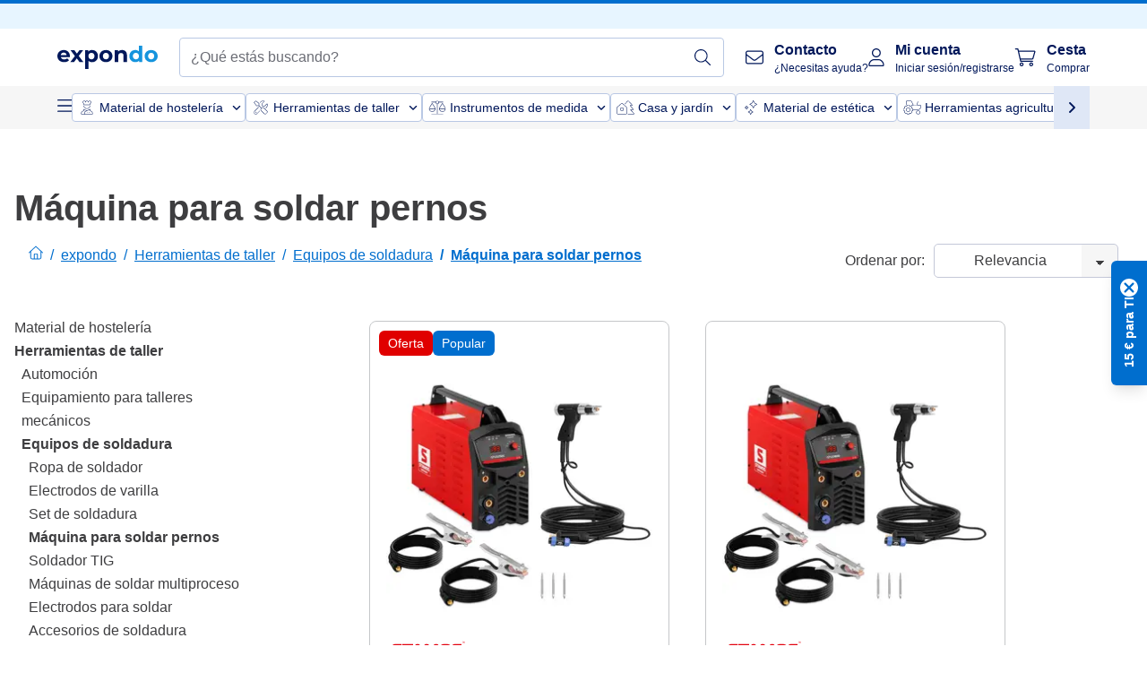

--- FILE ---
content_type: text/html; charset=utf-8
request_url: https://www.expondo.es/maquina-para-soldar-pernos/
body_size: 90968
content:
<!doctype html>
<html data-n-head-ssr lang="es-ES" itemscope itemtype="https://schema.org/WebPage" data-n-head="%7B%22lang%22:%7B%22ssr%22:%22es-ES%22%7D,%22itemscope%22:%7B%22ssr%22:%22itemscope%22%7D,%22itemtype%22:%7B%22ssr%22:%22https://schema.org/WebPage%22%7D%7D">
  <head >
    <meta data-n-head="ssr" charset="utf-8"><meta data-n-head="ssr" name="viewport" content="width=device-width, initial-scale=1"><meta data-n-head="ssr" name="generator" content="Vue Storefront 2"><meta data-n-head="ssr" data-hid="robots" name="robots" content="index, follow"><meta data-n-head="ssr" data-hid="description" name="description" content="Máquina para soldar pernos - dispositivos precisos, potentes y de fijación segura para uniones metálicas ✓ Mejor precio garantizado ✓ Envío gratuito"><meta data-n-head="ssr" data-hid="copyrightYear" name="copyrightYear" itemprop="copyrightYear" content="2O14"><meta data-n-head="ssr" data-hid="isFamilyFriendly" name="isFamilyFriendly" itemprop="isFamilyFriendly" content="True"><meta data-n-head="ssr" data-hid="image" name="image" itemprop="image" content="/logos/expondo-logo-dark.svg"><meta data-n-head="ssr" data-hid="name" name="name" itemprop="name" content="Máquinas para soldar pernos - asegura fijaciones firmes"><meta data-n-head="ssr" data-hid="copyrightHolder" name="copyrightHolder" itemprop="copyrightHolder" content="www.expondo.es"><meta data-n-head="ssr" data-hid="app-version" name="app-version" content="production-912f8c8243042"><meta data-n-head="ssr" data-hid="og:title" property="og:title" content="Máquinas para soldar pernos - asegura fijaciones firmes"><meta data-n-head="ssr" data-hid="og:description" property="og:description" content="Máquina para soldar pernos - dispositivos precisos, potentes y de fijación segura para uniones metálicas ✓ Mejor precio garantizado ✓ Envío gratuito"><meta data-n-head="ssr" data-hid="og:image" property="og:image" content="/logos/expondo-logo-dark.svg"><title>Máquinas para soldar pernos - asegura fijaciones firmes</title><link data-n-head="ssr" rel="icon" type="image/x-icon" href="/favicon.ico"><link data-n-head="ssr" rel="preconnect" href="https://assets.expondo.com"><link data-n-head="ssr" rel="canonical" href="https://www.expondo.es/maquina-para-soldar-pernos/"><link data-n-head="ssr" rel="alternate" hreflang="de-DE" href="https://www.expondo.de/bolzenschweissgeraet/"><link data-n-head="ssr" rel="alternate" hreflang="en-GB" href="https://www.expondo.co.uk/stud-welder/"><link data-n-head="ssr" rel="alternate" hreflang="it-IT" href="https://www.expondo.it/saldatrice-per-perni/"><link data-n-head="ssr" rel="alternate" hreflang="fi-FI" href="https://www.expondo.fi/pulttihitsauskone/"><link data-n-head="ssr" rel="alternate" hreflang="fr-FR" href="https://www.expondo.fr/poste-de-redressage/"><link data-n-head="ssr" rel="alternate" hreflang="el-GR" href="https://www.expondo.gr/synkolletes-karphion/"><link data-n-head="ssr" rel="alternate" hreflang="nb-NO" href="https://www.expondo.no/boltsveiseapparater/"><link data-n-head="ssr" rel="alternate" hreflang="pt-PT" href="https://www.expondo.pt/maquinas-de-soldar-pernos/"><link data-n-head="ssr" rel="alternate" hreflang="fr-BE" href="https://www.expondo.be/poste-de-redressage/"><link data-n-head="ssr" rel="alternate" hreflang="cs-CZ" href="https://www.expondo.cz/bodovaci-svarecky/"><link data-n-head="ssr" rel="alternate" hreflang="pl-PL" href="https://www.expondo.pl/zgrzewarki-kondensatorowe/"><link data-n-head="ssr" rel="alternate" hreflang="fr-CH" href="https://www.expondo.ch/fr/poste-de-redressage/"><link data-n-head="ssr" rel="alternate" hreflang="hu-HU" href="https://www.expondo.hu/csaphegeszto-berendezesek/"><link data-n-head="ssr" rel="alternate" hreflang="hr-HR" href="https://www.expondo.hr/zavarivac-klinova/"><link data-n-head="ssr" rel="alternate" hreflang="sv-SE" href="https://www.expondo.se/bultsvetsar/"><link data-n-head="ssr" rel="alternate" hreflang="it-CH" href="https://www.expondo.ch/it/saldatrice-per-perni/"><link data-n-head="ssr" rel="alternate" hreflang="sl-SI" href="https://www.expondo.si/varjenje-kolkov/"><link data-n-head="ssr" rel="alternate" hreflang="da-DK" href="https://www.expondo.dk/boltsvejser/"><link data-n-head="ssr" rel="alternate" hreflang="nl-NL" href="https://www.expondo.nl/boutlasapparaat/"><link data-n-head="ssr" rel="alternate" hreflang="de-CH" href="https://www.expondo.ch/bolzenschweissgeraet/"><link data-n-head="ssr" rel="alternate" hreflang="nl-BE" href="https://www.expondo.be/nl/boutlasapparaat/"><link data-n-head="ssr" rel="alternate" hreflang="lt-LT" href="https://www.expondo.lt/c/smeigiu-suvirinimo-aparatas/"><link data-n-head="ssr" rel="alternate" hreflang="en-IE" href="https://www.expondo.ie/stud-welder/"><link data-n-head="ssr" rel="alternate" hreflang="sk-SK" href="https://www.expondo.sk/bodovacie-zvaracky/"><link data-n-head="ssr" rel="alternate" hreflang="ro-RO" href="https://www.expondo.ro/sudor-stud/"><link data-n-head="ssr" rel="alternate" hreflang="bg-BG" href="https://www.expondo.bg/zavar-cen-aparat-za-spilki/"><link data-n-head="ssr" rel="alternate" hreflang="es-ES" href="https://www.expondo.es/maquina-para-soldar-pernos/"><link data-n-head="ssr" rel="alternate" hreflang="de-AT" href="https://www.expondo.at/bolzenschweissgeraet/"><script data-n-head="ssr" src="/service-worker.js"></script><script data-n-head="ssr" src="/abTasty.js"></script><script data-n-head="ssr" data-hid="gtm-script">if(!window._gtm_init){window._gtm_init=1;(function(w,n,d,m,e,p){w[d]=(w[d]==1||n[d]=='yes'||n[d]==1||n[m]==1||(w[e]&&w[e][p]&&w[e][p]()))?1:0})(window,navigator,'doNotTrack','msDoNotTrack','external','msTrackingProtectionEnabled');(function(w,d,s,l,x,y){w[x]={};w._gtm_inject=function(i){if(w.doNotTrack||w[x][i])return;w[x][i]=1;w[l]=w[l]||[];w[l].push({'gtm.start':new Date().getTime(),event:'gtm.js'});var f=d.getElementsByTagName(s)[0],j=d.createElement(s);j.async=true;j.src='https://www.googletagmanager.com/gtm.js?id='+i;f.parentNode.insertBefore(j,f);};w[y]('GTM-MHGR5B7')})(window,document,'script','dataLayer','_gtm_ids','_gtm_inject')}</script><script data-n-head="ssr" data-hid="consentmanager" type="text/javascript" src="/consentManager/consent-manager-unified.js"></script><link rel="modulepreload" href="/_nuxt/runtime-d9135e4.modern.js" as="script"><link rel="modulepreload" href="/_nuxt/commons/app-bf8c764.modern.js" as="script"><link rel="preload" href="/_nuxt/css/f73c3cb.css" as="style"><link rel="modulepreload" href="/_nuxt/vendors/app-460a370.modern.js" as="script"><link rel="preload" href="/_nuxt/css/3aebb5e.css" as="style"><link rel="modulepreload" href="/_nuxt/app-f32f0af.modern.js" as="script"><link rel="preload" href="/_nuxt/css/c3476c8.css" as="style"><link rel="modulepreload" href="/_nuxt/NavigationWrapper-753e2c3.modern.js" as="script"><link rel="preload" href="/_nuxt/css/e02762d.css" as="style"><link rel="modulepreload" href="/_nuxt/ExtraGuaranteeSidebar-bc2ad54.modern.js" as="script"><link rel="preload" href="/_nuxt/css/4645753.css" as="style"><link rel="modulepreload" href="/_nuxt/pages/_slug-e3a28d7.modern.js" as="script"><link rel="modulepreload" href="/_nuxt/1-484f3f8.modern.js" as="script"><link rel="preload" href="/_nuxt/css/106973c.css" as="style"><link rel="modulepreload" href="/_nuxt/60-d32e5c2.modern.js" as="script"><link rel="preload" href="/_nuxt/css/de84f07.css" as="style"><link rel="modulepreload" href="/_nuxt/242-967f723.modern.js" as="script"><link rel="preload" href="/_nuxt/css/d143458.css" as="style"><link rel="modulepreload" href="/_nuxt/50-0492269.modern.js" as="script"><link rel="modulepreload" href="/_nuxt/CategoryBreadcrumbs-9194800.modern.js" as="script"><link rel="modulepreload" href="/_nuxt/SideCategory-9f7c171.modern.js" as="script"><link rel="modulepreload" href="/_nuxt/ProductAverageReview-62cab28.modern.js" as="script"><link rel="preload" href="/_nuxt/css/db7e071.css" as="style"><link rel="modulepreload" href="/_nuxt/ComplementaryProductsSidebar-637e74c.modern.js" as="script"><link rel="preload" href="/_nuxt/css/8129c75.css" as="style"><link rel="modulepreload" href="/_nuxt/CartSidebar-05494c6.modern.js" as="script"><link rel="preload" href="/_nuxt/css/c14dbc2.css" as="style"><link rel="modulepreload" href="/_nuxt/NotificationToastWrapper-1765a71.modern.js" as="script"><link rel="stylesheet" href="/_nuxt/css/f73c3cb.css"><link rel="stylesheet" href="/_nuxt/css/3aebb5e.css"><link rel="stylesheet" href="/_nuxt/css/c3476c8.css"><link rel="stylesheet" href="/_nuxt/css/e02762d.css"><link rel="stylesheet" href="/_nuxt/css/4645753.css"><link rel="stylesheet" href="/_nuxt/css/106973c.css"><link rel="stylesheet" href="/_nuxt/css/de84f07.css"><link rel="stylesheet" href="/_nuxt/css/d143458.css"><link rel="stylesheet" href="/_nuxt/css/db7e071.css"><link rel="stylesheet" href="/_nuxt/css/8129c75.css"><link rel="stylesheet" href="/_nuxt/css/c14dbc2.css"><style data-vue-ssr-id="data-v-28d24b2c_0 data-v-39eb697a_0">.loader{width:fit-content;cursor:wait;--gradient-color:rgba(255, 255, 255, 0.5)}@keyframes fade{0%{opacity:1}50%{opacity:.4}100%{opacity:1}}@keyframes pulse{0%{transform:scale(1)}50%{transform:scale(.85)}100%{transform:scale(1)}}@keyframes pulse-x{0%{transform:scaleX(1)}50%{transform:scaleX(.75)}100%{transform:scaleX(1)}}@keyframes pulse-y{0%{transform:scaleY(1)}50%{transform:scaleY(.75)}100%{transform:scaleY(1)}}@keyframes wave{0%{transform:translateX(-100%)}100%{transform:translateX(100%)}}.animation--fade{animation:fade 1.5s linear .5s infinite}.animation--wave::before{background:linear-gradient(90deg,transparent,rgba(255,255,255,.5),transparent);background:linear-gradient(90deg,transparent,var(--gradient-color),transparent);animation:wave 1.5s linear .5s infinite}.animation--pulse-x{animation:pulse-x 1.5s linear .5s infinite}.animation--pulse-y{animation:pulse-y 1.5s linear .5s infinite}.animation--pulse{animation:pulse 1.5s linear .5s infinite}
.loader[data-v-39eb697a]{overflow:hidden;position:relative}.loader[data-v-39eb697a]::before{content:"";display:block;position:absolute;left:0;right:0;bottom:0;top:0}.shape--text[data-v-39eb697a]{height:20px}.shape--round[data-v-39eb697a]{border-radius:8px}
</style>
  </head>
  <body class="" data-n-head="%7B%22class%22:%7B%22ssr%22:%22%22%7D%7D">
    <noscript data-n-head="ssr" data-hid="gtm-noscript" data-pbody="true"><iframe src="https://www.googletagmanager.com/ns.html?id=GTM-MHGR5B7&" height="0" width="0" style="display:none;visibility:hidden" title="gtm"></iframe></noscript><div data-server-rendered="true" id="__nuxt"><!----><div id="__layout"><div><div><div><!----> <div class="bg-EXPONDO-secondary-light w-full px-5 lg:px-16 h-8" data-v-7e0e70da><div class="w-full flex flex-col items-center lg:flex-row lg:gap-10" data-v-7e0e70da><!----> <div class="w-full flex items-center lg:ml-auto py-1 lg:ml-auto lg:w-[33rem] h-8" data-v-7e0e70da><div class="h-full w-full flex justify-center lg:justify-end items-center shrink-0"><!----></div></div></div></div> <header class="header bg-EXPONDO-white flex flex-col lg:z-50" data-v-04a7058c><div class="px-5 lg:px-16 py-2 lg:py-2.5 text-EXPONDO-primary flex w-full justify-between items-center flex-wrap lg:flex-nowrap gap-x-1 gap-y-2" data-v-04a7058c><div class="left-block flex gap-4 order-0 min-w-fit items-center" data-v-04a7058c><button data-testid="mainMenuButton" aria-label="Abrir menú principal" class="w-4 lg:hidden" data-v-04a7058c><span class="text-sm iconify svg--burger-menu text-EXPONDO-primary"></span></button> <a href="/" data-testid="app-header-url_logo" class="flex flex-shrink-0 nuxt-link-active" data-v-57d7ede6 data-v-04a7058c><img src="/logos/expondo-logo-dark-simple.svg" alt="Expondo Logo" aria-label="Página de expondo" class="w-20 lg:w-28 h-auto mt-1 lg:mt-0" data-v-04a7058c></a></div> <div class="lg:flex middle-block header__content lg:px-6 lg:items-center justify-center order-6 lg:order-3 w-full flex xs:hidden" data-v-04a7058c><div data-testid="searchBar" class="search-bar flex-1 header__search-bar" data-v-04a7058c><div class="flex items-start"><div class="w-full ais-InstantSearch"><!----> <!----></div></div></div></div> <div class="right-block flex justify-end order-5 lg:gap-2" data-v-04a7058c><!----> <button aria-label="Abrir barra de búsqueda" class="ex-button--pure w-10 max-xs:hidden lg:hidden ex-button" data-v-04a7058c><span class="iconify svg--search text-lg relative text-EXPONDO-primary flex items-center" data-v-04a7058c></span></button> <div class="group relative flex flex-nowrap items-center justify-center" data-v-04a7058c><button type="button" data-testid="contact-button" aria-label="Contacto" class="button-base rounded text-center normal-case flex flex-nowrap items-center justify-center w-10 lg:w-auto ex-button raw font-semibold" data-v-a751ccce> <span class="iconify svg--contact text-base text-EXPONDO-primary lg:mr-3"></span> <div class="text-left hidden whitespace-nowrap text-EXPONDO-primary lg:block"><p class="font-bold">
        Contacto
      </p> <p class="text-xs font-normal">
        ¿Necesitas ayuda?
      </p></div> </button> <div class="max-lg:hidden invisible opacity-0 min-w-[200px] lg:group-hover:visible lg:group-hover:opacity-100 transition-all [transition-behavior:allow-discrete] duration-[400ms] absolute top-full left-0 z-40"><div class="fixed top-0 left-0 bg-EXPONDO-black/25 w-full h-full pointer-events-none"></div> <div class="relative bg-EXPONDO-white text-EXPONDO-black font-normal text-left mt-3 shadow-2xl text-sm border"><button data-testid="preselected-reason-0" class="block w-full text-left px-4 py-2 border-b cursor-pointer hover:bg-EXPONDO-grey-5">
        Información sobre el producto
      </button><button data-testid="preselected-reason-1" class="block w-full text-left px-4 py-2 border-b cursor-pointer hover:bg-EXPONDO-grey-5">
        Pago/reembolso
      </button><button data-testid="preselected-reason-2" class="block w-full text-left px-4 py-2 border-b cursor-pointer hover:bg-EXPONDO-grey-5">
        Ofertas
      </button><button data-testid="preselected-reason-3" class="block w-full text-left px-4 py-2 border-b cursor-pointer hover:bg-EXPONDO-grey-5">
        Pedidos
      </button><button data-testid="preselected-reason-4" class="block w-full text-left px-4 py-2 border-b cursor-pointer hover:bg-EXPONDO-grey-5">
        Envío y entrega
      </button><button data-testid="preselected-reason-5" class="block w-full text-left px-4 py-2 border-b cursor-pointer hover:bg-EXPONDO-grey-5">
        Factura
      </button><button data-testid="preselected-reason-6" class="block w-full text-left px-4 py-2 border-b cursor-pointer hover:bg-EXPONDO-grey-5">
        Reclamación de productos
      </button><button data-testid="preselected-reason-7" class="block w-full text-left px-4 py-2 border-b cursor-pointer hover:bg-EXPONDO-grey-5">
        Devoluciones, cambios y reparaciones
      </button><button data-testid="preselected-reason-8" class="block w-full text-left px-4 py-2 border-b cursor-pointer hover:bg-EXPONDO-grey-5">
        Cuenta
      </button><button data-testid="preselected-reason-9" class="block w-full text-left px-4 py-2 border-b cursor-pointer hover:bg-EXPONDO-grey-5">
        Problema con la tienda
      </button> <!----></div></div></div> <div class="relative flex items-center" data-v-04a7058c><button aria-label="Mi cuenta" class="ex-button--pure w-10 lg:w-auto ex-button" data-v-04a7058c><span data-testid="login-account" class="iconify svg--account text-EXPONDO-primary text-xl lg:mr-3" data-v-04a7058c></span> <div class="text-left hidden text-EXPONDO-primary whitespace-nowrap lg:block" data-v-04a7058c><p class="font-bold" data-v-04a7058c>
              Mi cuenta
            </p> <p class="text-xs" data-v-04a7058c>
              Iniciar sesión/registrarse
            </p></div></button> <!----></div> <div class="relative flex" data-v-04a7058c><button aria-disabled="true" type="button" aria-label="Cesta" class="button-base rounded text-center normal-case w-10 lg:w-auto ex-button is-disabled--button raw font-semibold" data-v-a751ccce data-v-6d7a88ff data-v-04a7058c> <span class="text-xl relative text-EXPONDO-primary lg:mr-3 flex items-center" data-v-6d7a88ff><span class="iconify svg--shopping-cart" data-v-6d7a88ff></span> <!----></span> <div class="text-left hidden text-EXPONDO-primary lg:block" data-v-6d7a88ff><p class="font-bold" data-v-6d7a88ff>
      Cesta
    </p> <p class="text-xs font-normal" data-v-6d7a88ff>
      Comprar
    </p></div> </button> <!----></div></div></div> <div component-caching="" class="lg:px-16 bg-EXPONDO-grey-5 py-2 lg:py-0" data-v-04a7058c><div class="flex flex-col gap-2 lg:hidden"><div class="flex overflow-scroll select-none [scrollbar-width:none] [&::-webkit-scrollbar]:hidden"><div class="px-5 flex flex-col gap-1"><div class="flex gap-2"><div data-testid="mainCategoryCarouselItem" class="flex items-center gap-2 p-0.5 text-base cursor-pointer text-EXPONDO-primary bg-EXPONDO-white rounded border border-EXPONDO-primary-20 min-w-max"><div class="inline-block w-7 h-7"><img src="/icons/categories/gastronomy.svg" alt="" width="0" height="0" loading="lazy" class="img-view pointer-events-none w-full h-full overflow-hidden object-contain"></div> <span class="text-sm h-7 flex items-center text-EXPONDO-primary font-normal">
    Material de hostelería
  </span> <span class="ml-2 iconify svg--chevron-right text-sm transform rotate-90 text-EXPONDO-primary"></span></div><div data-testid="mainCategoryCarouselItem" class="flex items-center gap-2 p-0.5 text-base cursor-pointer text-EXPONDO-primary bg-EXPONDO-white rounded border border-EXPONDO-primary-20 min-w-max"><div class="inline-block w-7 h-7"><img src="/icons/categories/professional-tools.svg" alt="" width="0" height="0" loading="lazy" class="img-view pointer-events-none w-full h-full overflow-hidden object-contain"></div> <span class="text-sm h-7 flex items-center text-EXPONDO-primary font-normal">
    Herramientas de taller
  </span> <span class="ml-2 iconify svg--chevron-right text-sm transform rotate-90 text-EXPONDO-primary"></span></div><div data-testid="mainCategoryCarouselItem" class="flex items-center gap-2 p-0.5 text-base cursor-pointer text-EXPONDO-primary bg-EXPONDO-white rounded border border-EXPONDO-primary-20 min-w-max"><div class="inline-block w-7 h-7"><img src="/icons/categories/measurement.svg" alt="" width="0" height="0" loading="lazy" class="img-view pointer-events-none w-full h-full overflow-hidden object-contain"></div> <span class="text-sm h-7 flex items-center text-EXPONDO-primary font-normal">
    Instrumentos de medida
  </span> <span class="ml-2 iconify svg--chevron-right text-sm transform rotate-90 text-EXPONDO-primary"></span></div><div data-testid="mainCategoryCarouselItem" class="flex items-center gap-2 p-0.5 text-base cursor-pointer text-EXPONDO-primary bg-EXPONDO-white rounded border border-EXPONDO-primary-20 min-w-max"><div class="inline-block w-7 h-7"><img src="/icons/categories/home-and-garden.svg" alt="" width="0" height="0" loading="lazy" class="img-view pointer-events-none w-full h-full overflow-hidden object-contain"></div> <span class="text-sm h-7 flex items-center text-EXPONDO-primary font-normal">
    Casa y jardín
  </span> <span class="ml-2 iconify svg--chevron-right text-sm transform rotate-90 text-EXPONDO-primary"></span></div><div data-testid="mainCategoryCarouselItem" class="flex items-center gap-2 p-0.5 text-base cursor-pointer text-EXPONDO-primary bg-EXPONDO-white rounded border border-EXPONDO-primary-20 min-w-max"><div class="inline-block w-7 h-7"><img src="/icons/categories/beauty.svg" alt="" width="0" height="0" loading="lazy" class="img-view pointer-events-none w-full h-full overflow-hidden object-contain"></div> <span class="text-sm h-7 flex items-center text-EXPONDO-primary font-normal">
    Material de estética
  </span> <span class="ml-2 iconify svg--chevron-right text-sm transform rotate-90 text-EXPONDO-primary"></span></div><div data-testid="mainCategoryCarouselItem" class="flex items-center gap-2 p-0.5 text-base cursor-pointer text-EXPONDO-primary bg-EXPONDO-white rounded border border-EXPONDO-primary-20 min-w-max"><div class="inline-block w-7 h-7"><img src="/icons/categories/agriculture.svg" alt="" width="0" height="0" loading="lazy" class="img-view pointer-events-none w-full h-full overflow-hidden object-contain"></div> <span class="text-sm h-7 flex items-center text-EXPONDO-primary font-normal">
    Herramientas agricultura
  </span> <span class="ml-2 iconify svg--chevron-right text-sm transform rotate-90 text-EXPONDO-primary"></span></div></div> <div class="flex gap-2"><div data-testid="mainCategoryCarouselItem" class="flex items-center gap-2 p-0.5 text-base cursor-pointer text-EXPONDO-primary bg-EXPONDO-white rounded border border-EXPONDO-primary-20 min-w-max"><div class="inline-block w-7 h-7"><img src="/icons/categories/cleaning.svg" alt="" width="0" height="0" loading="lazy" class="img-view pointer-events-none w-full h-full overflow-hidden object-contain"></div> <span class="text-sm h-7 flex items-center text-EXPONDO-primary font-normal">
    Maquinaria de limpieza
  </span> <span class="ml-2 iconify svg--chevron-right text-sm transform rotate-90 text-EXPONDO-primary"></span></div><div data-testid="mainCategoryCarouselItem" class="flex items-center gap-2 p-0.5 text-base cursor-pointer text-EXPONDO-primary bg-EXPONDO-white rounded border border-EXPONDO-primary-20 min-w-max"><div class="inline-block w-7 h-7"><img src="/icons/categories/office.svg" alt="" width="0" height="0" loading="lazy" class="img-view pointer-events-none w-full h-full overflow-hidden object-contain"></div> <span class="text-sm h-7 flex items-center text-EXPONDO-primary font-normal">
    Mobiliario de oficina
  </span> <span class="ml-2 iconify svg--chevron-right text-sm transform rotate-90 text-EXPONDO-primary"></span></div><div data-testid="mainCategoryCarouselItem" class="flex items-center gap-2 p-0.5 text-base cursor-pointer text-EXPONDO-primary bg-EXPONDO-white rounded border border-EXPONDO-primary-20 min-w-max"><div class="inline-block w-7 h-7"><img src="/icons/categories/wellness.svg" alt="" width="0" height="0" loading="lazy" class="img-view pointer-events-none w-full h-full overflow-hidden object-contain"></div> <span class="text-sm h-7 flex items-center text-EXPONDO-primary font-normal">
    Productos sanitarios
  </span> <span class="ml-2 iconify svg--chevron-right text-sm transform rotate-90 text-EXPONDO-primary"></span></div><div data-testid="mainCategoryCarouselItem" class="flex items-center gap-2 p-0.5 text-base cursor-pointer text-EXPONDO-primary bg-EXPONDO-white rounded border border-EXPONDO-primary-20 min-w-max"><div class="inline-block w-7 h-7"><img src="/icons/categories/hospitality.svg" alt="" width="0" height="0" loading="lazy" class="img-view pointer-events-none w-full h-full overflow-hidden object-contain"></div> <span class="text-sm h-7 flex items-center text-EXPONDO-primary font-normal">
    Equipamiento hotelero
  </span> <span class="ml-2 iconify svg--chevron-right text-sm transform rotate-90 text-EXPONDO-primary"></span></div><div data-testid="mainCategoryCarouselItem" class="flex items-center gap-2 p-0.5 text-base cursor-pointer text-EXPONDO-primary bg-EXPONDO-white rounded border border-EXPONDO-primary-20 min-w-max"><div class="inline-block w-7 h-7"><img src="/icons/categories/recreation.svg" alt="" width="0" height="0" loading="lazy" class="img-view pointer-events-none w-full h-full overflow-hidden object-contain"></div> <span class="text-sm h-7 flex items-center text-EXPONDO-primary font-normal">
    Equipamiento deportivo
  </span> <span class="ml-2 iconify svg--chevron-right text-sm transform rotate-90 text-EXPONDO-primary"></span></div><div data-testid="mainCategoryCarouselItem" class="flex items-center gap-2 p-0.5 text-base cursor-pointer text-EXPONDO-primary bg-EXPONDO-white rounded border border-EXPONDO-primary-20 min-w-max pl-1"><!----> <span class="text-sm h-7 flex items-center text-EXPONDO-primary font-bold">
    Segunda Mano
  </span> <span class="ml-2 iconify svg--chevron-right text-sm transform rotate-90 text-EXPONDO-primary"></span></div> <div data-testid="mainCategoryCarouselItem" class="flex items-center gap-2 p-0.5 text-base cursor-pointer text-EXPONDO-primary bg-EXPONDO-white rounded border border-EXPONDO-primary-20 min-w-max pl-1"><!----> <span class="text-sm h-7 flex items-center text-EXPONDO-red font-bold">
    Rebajado
  </span> <span class="ml-2 iconify svg--chevron-right text-sm transform rotate-90 text-EXPONDO-primary"></span></div></div></div></div> <div class="flex justify-center"><div class="bg-EXPONDO-white rounded-full border border-EXPONDO-primary-20 h-2 w-1/3"><div class="relative bg-EXPONDO-primary-20 rounded-full border border-EXPONDO-primary-40 w-1/3 h-full" style="width:0%;left:0%;"></div></div></div></div> <div data-testid="desktopNavBar" class="flex items-center gap-6 max-lg:hidden"><button data-testid="mainMenuButton" aria-label="Abrir menú principal" class="w-4"><span class="text-sm iconify svg--burger-menu text-EXPONDO-primary"></span></button> <div class="simple-carousel relative w-full overflow-auto"><div class="simple-carousel__container overflow-hidden" style="height:48px;"><div class="simple-carousel__inner relative h-full flex items-stretch transition-left duration-500 ease-in-out" style="left:-0px;gap:8px;"><!----> <div data-custom-id="0" class="simple-carousel-item flex py-2 flex-none" style="width:auto;"><div data-testid="mainCategoryCarouselItem" class="flex items-center gap-2 p-0.5 text-base cursor-pointer text-EXPONDO-primary bg-EXPONDO-white rounded border border-EXPONDO-primary-20 min-w-max"><div class="inline-block w-7 h-7"><img src="/icons/categories/gastronomy.svg" alt="" width="0" height="0" loading="lazy" class="img-view pointer-events-none w-full h-full overflow-hidden object-contain"></div> <span class="text-sm h-7 flex items-center text-EXPONDO-primary font-normal">
    Material de hostelería
  </span> <span class="ml-2 iconify svg--chevron-right text-sm transform rotate-90 text-EXPONDO-primary"></span></div></div><div data-custom-id="1" class="simple-carousel-item flex py-2 flex-none" style="width:auto;"><div data-testid="mainCategoryCarouselItem" class="flex items-center gap-2 p-0.5 text-base cursor-pointer text-EXPONDO-primary bg-EXPONDO-white rounded border border-EXPONDO-primary-20 min-w-max"><div class="inline-block w-7 h-7"><img src="/icons/categories/professional-tools.svg" alt="" width="0" height="0" loading="lazy" class="img-view pointer-events-none w-full h-full overflow-hidden object-contain"></div> <span class="text-sm h-7 flex items-center text-EXPONDO-primary font-normal">
    Herramientas de taller
  </span> <span class="ml-2 iconify svg--chevron-right text-sm transform rotate-90 text-EXPONDO-primary"></span></div></div><div data-custom-id="2" class="simple-carousel-item flex py-2 flex-none" style="width:auto;"><div data-testid="mainCategoryCarouselItem" class="flex items-center gap-2 p-0.5 text-base cursor-pointer text-EXPONDO-primary bg-EXPONDO-white rounded border border-EXPONDO-primary-20 min-w-max"><div class="inline-block w-7 h-7"><img src="/icons/categories/measurement.svg" alt="" width="0" height="0" loading="lazy" class="img-view pointer-events-none w-full h-full overflow-hidden object-contain"></div> <span class="text-sm h-7 flex items-center text-EXPONDO-primary font-normal">
    Instrumentos de medida
  </span> <span class="ml-2 iconify svg--chevron-right text-sm transform rotate-90 text-EXPONDO-primary"></span></div></div><div data-custom-id="3" class="simple-carousel-item flex py-2 flex-none" style="width:auto;"><div data-testid="mainCategoryCarouselItem" class="flex items-center gap-2 p-0.5 text-base cursor-pointer text-EXPONDO-primary bg-EXPONDO-white rounded border border-EXPONDO-primary-20 min-w-max"><div class="inline-block w-7 h-7"><img src="/icons/categories/home-and-garden.svg" alt="" width="0" height="0" loading="lazy" class="img-view pointer-events-none w-full h-full overflow-hidden object-contain"></div> <span class="text-sm h-7 flex items-center text-EXPONDO-primary font-normal">
    Casa y jardín
  </span> <span class="ml-2 iconify svg--chevron-right text-sm transform rotate-90 text-EXPONDO-primary"></span></div></div><div data-custom-id="4" class="simple-carousel-item flex py-2 flex-none" style="width:auto;"><div data-testid="mainCategoryCarouselItem" class="flex items-center gap-2 p-0.5 text-base cursor-pointer text-EXPONDO-primary bg-EXPONDO-white rounded border border-EXPONDO-primary-20 min-w-max"><div class="inline-block w-7 h-7"><img src="/icons/categories/beauty.svg" alt="" width="0" height="0" loading="lazy" class="img-view pointer-events-none w-full h-full overflow-hidden object-contain"></div> <span class="text-sm h-7 flex items-center text-EXPONDO-primary font-normal">
    Material de estética
  </span> <span class="ml-2 iconify svg--chevron-right text-sm transform rotate-90 text-EXPONDO-primary"></span></div></div><div data-custom-id="5" class="simple-carousel-item flex py-2 flex-none" style="width:auto;"><div data-testid="mainCategoryCarouselItem" class="flex items-center gap-2 p-0.5 text-base cursor-pointer text-EXPONDO-primary bg-EXPONDO-white rounded border border-EXPONDO-primary-20 min-w-max"><div class="inline-block w-7 h-7"><img src="/icons/categories/agriculture.svg" alt="" width="0" height="0" loading="lazy" class="img-view pointer-events-none w-full h-full overflow-hidden object-contain"></div> <span class="text-sm h-7 flex items-center text-EXPONDO-primary font-normal">
    Herramientas agricultura
  </span> <span class="ml-2 iconify svg--chevron-right text-sm transform rotate-90 text-EXPONDO-primary"></span></div></div><div data-custom-id="6" class="simple-carousel-item flex py-2 flex-none" style="width:auto;"><div data-testid="mainCategoryCarouselItem" class="flex items-center gap-2 p-0.5 text-base cursor-pointer text-EXPONDO-primary bg-EXPONDO-white rounded border border-EXPONDO-primary-20 min-w-max"><div class="inline-block w-7 h-7"><img src="/icons/categories/cleaning.svg" alt="" width="0" height="0" loading="lazy" class="img-view pointer-events-none w-full h-full overflow-hidden object-contain"></div> <span class="text-sm h-7 flex items-center text-EXPONDO-primary font-normal">
    Maquinaria de limpieza
  </span> <span class="ml-2 iconify svg--chevron-right text-sm transform rotate-90 text-EXPONDO-primary"></span></div></div><div data-custom-id="7" class="simple-carousel-item flex py-2 flex-none" style="width:auto;"><div data-testid="mainCategoryCarouselItem" class="flex items-center gap-2 p-0.5 text-base cursor-pointer text-EXPONDO-primary bg-EXPONDO-white rounded border border-EXPONDO-primary-20 min-w-max"><div class="inline-block w-7 h-7"><img src="/icons/categories/office.svg" alt="" width="0" height="0" loading="lazy" class="img-view pointer-events-none w-full h-full overflow-hidden object-contain"></div> <span class="text-sm h-7 flex items-center text-EXPONDO-primary font-normal">
    Mobiliario de oficina
  </span> <span class="ml-2 iconify svg--chevron-right text-sm transform rotate-90 text-EXPONDO-primary"></span></div></div><div data-custom-id="8" class="simple-carousel-item flex py-2 flex-none" style="width:auto;"><div data-testid="mainCategoryCarouselItem" class="flex items-center gap-2 p-0.5 text-base cursor-pointer text-EXPONDO-primary bg-EXPONDO-white rounded border border-EXPONDO-primary-20 min-w-max"><div class="inline-block w-7 h-7"><img src="/icons/categories/wellness.svg" alt="" width="0" height="0" loading="lazy" class="img-view pointer-events-none w-full h-full overflow-hidden object-contain"></div> <span class="text-sm h-7 flex items-center text-EXPONDO-primary font-normal">
    Productos sanitarios
  </span> <span class="ml-2 iconify svg--chevron-right text-sm transform rotate-90 text-EXPONDO-primary"></span></div></div><div data-custom-id="9" class="simple-carousel-item flex py-2 flex-none" style="width:auto;"><div data-testid="mainCategoryCarouselItem" class="flex items-center gap-2 p-0.5 text-base cursor-pointer text-EXPONDO-primary bg-EXPONDO-white rounded border border-EXPONDO-primary-20 min-w-max"><div class="inline-block w-7 h-7"><img src="/icons/categories/hospitality.svg" alt="" width="0" height="0" loading="lazy" class="img-view pointer-events-none w-full h-full overflow-hidden object-contain"></div> <span class="text-sm h-7 flex items-center text-EXPONDO-primary font-normal">
    Equipamiento hotelero
  </span> <span class="ml-2 iconify svg--chevron-right text-sm transform rotate-90 text-EXPONDO-primary"></span></div></div><div data-custom-id="10" class="simple-carousel-item flex py-2 flex-none" style="width:auto;"><div data-testid="mainCategoryCarouselItem" class="flex items-center gap-2 p-0.5 text-base cursor-pointer text-EXPONDO-primary bg-EXPONDO-white rounded border border-EXPONDO-primary-20 min-w-max"><div class="inline-block w-7 h-7"><img src="/icons/categories/recreation.svg" alt="" width="0" height="0" loading="lazy" class="img-view pointer-events-none w-full h-full overflow-hidden object-contain"></div> <span class="text-sm h-7 flex items-center text-EXPONDO-primary font-normal">
    Equipamiento deportivo
  </span> <span class="ml-2 iconify svg--chevron-right text-sm transform rotate-90 text-EXPONDO-primary"></span></div></div><div data-custom-id="11" class="simple-carousel-item flex py-2 flex-none" style="width:auto;"><div data-testid="mainCategoryCarouselItem" class="flex items-center gap-2 p-0.5 text-base cursor-pointer text-EXPONDO-primary bg-EXPONDO-white rounded border border-EXPONDO-primary-20 min-w-max pl-1"><!----> <span class="text-sm h-7 flex items-center text-EXPONDO-primary font-bold">
    Segunda Mano
  </span> <span class="ml-2 iconify svg--chevron-right text-sm transform rotate-90 text-EXPONDO-primary"></span></div></div> <div data-custom-id="13" class="simple-carousel-item flex py-2 flex-none" style="width:auto;"><div data-testid="mainCategoryCarouselItem" class="flex items-center gap-2 p-0.5 text-base cursor-pointer text-EXPONDO-primary bg-EXPONDO-white rounded border border-EXPONDO-primary-20 min-w-max pl-1"><!----> <span class="text-sm h-7 flex items-center text-EXPONDO-red font-bold">
    Rebajado
  </span> <span class="ml-2 iconify svg--chevron-right text-sm transform rotate-90 text-EXPONDO-primary"></span></div></div></div></div> <div class="simple-carousel-controls" style="display:;"><!----> <div data-testid="mainNavCarouselNextButton" class="right-0 absolute bg-EXPONDO-primary-10 h-full w-10 z-1 top-0
      flex items-center justify-center cursor-pointer"><span class="iconify svg--chevron-right text-EXPONDO-primary text-xl"></span></div></div> <!----></div></div></div> <!----></header> <div><div><div class="content-block-wrapper flex flex-wrap" data-v-fe3c2e68><!----> <div class="relative transition-colors duration-500 content-block bg-EXPONDO-primary" data-v-9c5ac9b8 data-v-fe3c2e68><div class="simple-carousel relative" data-v-9c5ac9b8><div class="simple-carousel__container overflow-hidden" style="height:auto;"><div class="simple-carousel__inner relative h-full flex items-stretch transition-left duration-500 ease-in-out" style="left:-0%;gap:0px;"><!----> <div data-custom-id="0" class="simple-carousel-item flex flex-none" style="width:calc(100% - 0px);"><div class="w-full container-EXPONDO text-EXPONDO-white" data-v-9c5ac9b8><div class="py-1.5 text-center flex items-center h-full"><button aria-label="Desplazarse a la izquierda" class="flex justify-center"><span class="iconify svg--chevron-left"></span></button> <div class="mx-4 flex-1"><span class="block" data-v-3abd9ec0> <a href="/search?refinementList%5Btags%5D%5B0%5D=on-sale" target="_self" class="link block h-full w-full link--no-style" data-v-57d7ede6 data-v-3abd9ec0><div class="flex items-center gap-4 lg:justify-center lg:text-center justify-center text-center"><div class="gap-2 flex flex-row items-center"><!----> <div class="flex flex-col lg:flex-row"><p class="text-xs font-bold">
                Ofertas inteligentes
              </p> <p class="text-xs lg:ml-1">
                Valor sólido para negocios inteligentes.
              </p></div></div> <div class="px-2 py-1 rounded flex text-xs justify-center text-center text-EXPONDO-white bg-EXPONDO-red">
            Explorar ofertas
          </div></div></a></span></div> <button aria-label="Desplazarse a la derecha" class="flex justify-center"><span class="iconify svg--chevron-right"></span></button></div></div></div><div data-custom-id="1" class="simple-carousel-item flex flex-none" style="width:calc(100% - 0px);"><div banner-background="bg-EXPONDO-black" class="w-full container-EXPONDO text-EXPONDO-white" data-v-9c5ac9b8><div class="py-1.5 text-center flex items-center h-full"><button aria-label="Desplazarse a la izquierda" class="flex justify-center"><span class="iconify svg--chevron-left"></span></button> <div class="mx-4 flex-1"><span class="block" data-v-3abd9ec0> <a href="/maquina-para-soldar-pernos/" aria-current="page" target="_self" class="link nuxt-link-exact-active nuxt-link-active cursor-default block h-full w-full link--no-style" data-v-57d7ede6 data-v-3abd9ec0><div class="flex items-center gap-4 lg:justify-center lg:text-center justify-start text-left"><div class="gap-2 flex flex-row items-center"><div class="flex items-center"><span class="iconify fa-pro-light--earth-europe"></span></div> <div class="flex flex-col lg:flex-row"><p class="text-xs font-bold">
                Desde hace más de 18 años:
              </p> <p class="text-xs lg:ml-1">
                ¡su distribuidor de confianza en toda Europa!
              </p></div></div> <!----></div></a></span></div> <button aria-label="Desplazarse a la derecha" class="flex justify-center"><span class="iconify svg--chevron-right"></span></button></div></div></div> <!----></div></div> <div class="simple-carousel-controls" style="display:none;"><!----> <div class="simple-carousel-next absolute z-1 top-carouselControl right-0"><button data-testid="carousel-next-button" aria-label="Desplazarse a la derecha" class="w-9 h-9 rounded border-2 border-EXPONDO-grey-20 flex items-center justify-center bg-EXPONDO-white text-EXPONDO-primary-80 text-xl font-light cursor-pointer"><span class="iconify svg--chevron-right"></span></button></div></div> <!----></div></div></div></div></div> <div data-testid="navigationContainer" class="absolute top-0 w-full h-full lg:top-auto overflow-auto bg-EXPONDO-white" style="display:none;"><div class="max-lg:hidden w-full h-screen top-0 left-0 absolute bg-EXPONDO-black opacity-50 z-20"></div> <div class="nav-container w-full h-full lg:h-auto bg-EXPONDO-white z-40 flex relative p-3 lg:overflow-auto lg:max-w-[calc(100%-8rem)] lg:max-h-[calc(100vh-10rem)] lg:mx-auto"><div has-schema="true" class="w-full h-full lg:w-[30%] lg:border-r border-EXPONDO-grey-3 lg:p-3 bg-EXPONDO-white"><div class="flex items-center justify-between mb-5"><span class="text-xl font-bold">
      Menú
    </span> <!----></div> <div class="mb-4 text-base font-bold text-EXPONDO-black">
    Nuestros productos
  </div> <ul class="list-none"><li class="flex items-center py-0.5 gap-3 lg:hidden hover:bg-EXPONDO-grey-5"><span class="w-7 text-EXPONDO-primary text-3xl iconify svg--grid"></span> <span class="flex-1 text-base text-EXPONDO-grey" data-v-3abd9ec0> <a href="/search" target="_self" class="link link--no-style" data-v-57d7ede6 data-v-3abd9ec0>Todos los productos</a></span></li> <li class="max-lg:hidden mb-1 py-1 hover:bg-EXPONDO-grey-5 cursor-pointer flex items-center gap-3"><span class="w-7 text-EXPONDO-primary text-3xl iconify svg--grid"></span> <span class="flex-1 font-normal text-EXPONDO-grey cursor-pointer">
      Todos los productos
    </span></li> <li class="flex mb-1 py-0.5 items-center text-base cursor-pointer hover:bg-EXPONDO-grey-5 rounded-sm"><div class="flex items-center justify-between w-full"><div class="flex items-center gap-3"><div class="inline-block w-7 text-EXPONDO-primary"><img src="/icons/categories/gastronomy.svg" alt="" width="0" height="0" loading="lazy" class="img-view inline w-full h-full overflow-hidden object-contain"></div> <span class="flex-1 font-normal text-EXPONDO-grey">
          Material de hostelería
        </span></div> <span class="iconify svg--chevron-right text-lg transform text-EXPONDO-grey"></span></div></li><li class="flex mb-1 py-0.5 items-center text-base cursor-pointer hover:bg-EXPONDO-grey-5 rounded-sm"><div class="flex items-center justify-between w-full"><div class="flex items-center gap-3"><div class="inline-block w-7 text-EXPONDO-primary"><img src="/icons/categories/professional-tools.svg" alt="" width="0" height="0" loading="lazy" class="img-view inline w-full h-full overflow-hidden object-contain"></div> <span class="flex-1 font-normal text-EXPONDO-grey">
          Herramientas de taller
        </span></div> <span class="iconify svg--chevron-right text-lg transform text-EXPONDO-grey"></span></div></li><li class="flex mb-1 py-0.5 items-center text-base cursor-pointer hover:bg-EXPONDO-grey-5 rounded-sm"><div class="flex items-center justify-between w-full"><div class="flex items-center gap-3"><div class="inline-block w-7 text-EXPONDO-primary"><img src="/icons/categories/measurement.svg" alt="" width="0" height="0" loading="lazy" class="img-view inline w-full h-full overflow-hidden object-contain"></div> <span class="flex-1 font-normal text-EXPONDO-grey">
          Instrumentos de medida
        </span></div> <span class="iconify svg--chevron-right text-lg transform text-EXPONDO-grey"></span></div></li><li class="flex mb-1 py-0.5 items-center text-base cursor-pointer hover:bg-EXPONDO-grey-5 rounded-sm"><div class="flex items-center justify-between w-full"><div class="flex items-center gap-3"><div class="inline-block w-7 text-EXPONDO-primary"><img src="/icons/categories/home-and-garden.svg" alt="" width="0" height="0" loading="lazy" class="img-view inline w-full h-full overflow-hidden object-contain"></div> <span class="flex-1 font-normal text-EXPONDO-grey">
          Casa y jardín
        </span></div> <span class="iconify svg--chevron-right text-lg transform text-EXPONDO-grey"></span></div></li><li class="flex mb-1 py-0.5 items-center text-base cursor-pointer hover:bg-EXPONDO-grey-5 rounded-sm"><div class="flex items-center justify-between w-full"><div class="flex items-center gap-3"><div class="inline-block w-7 text-EXPONDO-primary"><img src="/icons/categories/beauty.svg" alt="" width="0" height="0" loading="lazy" class="img-view inline w-full h-full overflow-hidden object-contain"></div> <span class="flex-1 font-normal text-EXPONDO-grey">
          Material de estética
        </span></div> <span class="iconify svg--chevron-right text-lg transform text-EXPONDO-grey"></span></div></li><li class="flex mb-1 py-0.5 items-center text-base cursor-pointer hover:bg-EXPONDO-grey-5 rounded-sm"><div class="flex items-center justify-between w-full"><div class="flex items-center gap-3"><div class="inline-block w-7 text-EXPONDO-primary"><img src="/icons/categories/agriculture.svg" alt="" width="0" height="0" loading="lazy" class="img-view inline w-full h-full overflow-hidden object-contain"></div> <span class="flex-1 font-normal text-EXPONDO-grey">
          Herramientas agricultura
        </span></div> <span class="iconify svg--chevron-right text-lg transform text-EXPONDO-grey"></span></div></li><li class="flex mb-1 py-0.5 items-center text-base cursor-pointer hover:bg-EXPONDO-grey-5 rounded-sm"><div class="flex items-center justify-between w-full"><div class="flex items-center gap-3"><div class="inline-block w-7 text-EXPONDO-primary"><img src="/icons/categories/cleaning.svg" alt="" width="0" height="0" loading="lazy" class="img-view inline w-full h-full overflow-hidden object-contain"></div> <span class="flex-1 font-normal text-EXPONDO-grey">
          Maquinaria de limpieza
        </span></div> <span class="iconify svg--chevron-right text-lg transform text-EXPONDO-grey"></span></div></li><li class="flex mb-1 py-0.5 items-center text-base cursor-pointer hover:bg-EXPONDO-grey-5 rounded-sm"><div class="flex items-center justify-between w-full"><div class="flex items-center gap-3"><div class="inline-block w-7 text-EXPONDO-primary"><img src="/icons/categories/office.svg" alt="" width="0" height="0" loading="lazy" class="img-view inline w-full h-full overflow-hidden object-contain"></div> <span class="flex-1 font-normal text-EXPONDO-grey">
          Mobiliario de oficina
        </span></div> <span class="iconify svg--chevron-right text-lg transform text-EXPONDO-grey"></span></div></li><li class="flex mb-1 py-0.5 items-center text-base cursor-pointer hover:bg-EXPONDO-grey-5 rounded-sm"><div class="flex items-center justify-between w-full"><div class="flex items-center gap-3"><div class="inline-block w-7 text-EXPONDO-primary"><img src="/icons/categories/wellness.svg" alt="" width="0" height="0" loading="lazy" class="img-view inline w-full h-full overflow-hidden object-contain"></div> <span class="flex-1 font-normal text-EXPONDO-grey">
          Productos sanitarios
        </span></div> <span class="iconify svg--chevron-right text-lg transform text-EXPONDO-grey"></span></div></li><li class="flex mb-1 py-0.5 items-center text-base cursor-pointer hover:bg-EXPONDO-grey-5 rounded-sm"><div class="flex items-center justify-between w-full"><div class="flex items-center gap-3"><div class="inline-block w-7 text-EXPONDO-primary"><img src="/icons/categories/hospitality.svg" alt="" width="0" height="0" loading="lazy" class="img-view inline w-full h-full overflow-hidden object-contain"></div> <span class="flex-1 font-normal text-EXPONDO-grey">
          Equipamiento hotelero
        </span></div> <span class="iconify svg--chevron-right text-lg transform text-EXPONDO-grey"></span></div></li><li class="flex mb-1 py-0.5 items-center text-base cursor-pointer hover:bg-EXPONDO-grey-5 rounded-sm"><div class="flex items-center justify-between w-full"><div class="flex items-center gap-3"><div class="inline-block w-7 text-EXPONDO-primary"><img src="/icons/categories/recreation.svg" alt="" width="0" height="0" loading="lazy" class="img-view inline w-full h-full overflow-hidden object-contain"></div> <span class="flex-1 font-normal text-EXPONDO-grey">
          Equipamiento deportivo
        </span></div> <span class="iconify svg--chevron-right text-lg transform text-EXPONDO-grey"></span></div></li><li class="flex mb-1 py-0.5 items-center text-base cursor-pointer hover:bg-EXPONDO-grey-5 rounded-sm"><div class="flex items-center justify-between w-full"><div class="flex items-center gap-3"><div class="inline-block w-7 text-EXPONDO-primary"><img src="/icons/categories/category.svg" alt="" width="0" height="0" loading="lazy" class="img-view inline w-full h-full overflow-hidden object-contain"></div> <span class="flex-1 font-normal text-EXPONDO-grey">
          Segunda Mano
        </span></div> <span class="iconify svg--chevron-right text-lg transform text-EXPONDO-grey"></span></div></li> <li><span class="text-EXPONDO-black mt-2 block text-base font-bold cursor-pointer py-0.5 hover:bg-EXPONDO-grey-5" data-v-3abd9ec0> <a href="/search?%5BrefinementList%5D%5Btags%5D%5B0%5D=bestseller" target="_self" class="link link--no-style" data-v-57d7ede6 data-v-3abd9ec0>Superventas</a></span></li> <li><span class="text-EXPONDO-red mt-2 block text-base font-bold cursor-pointer py-0.5 hover:bg-EXPONDO-grey-5" data-v-3abd9ec0> <a href="/search?%5BrefinementList%5D%5Btags%5D%5B0%5D=on-sale" target="_self" class="link link--no-style" data-v-57d7ede6 data-v-3abd9ec0>Rebajado</a></span></li></ul> <div class="flex flex-col mb-5 pt-10 bg-EXPONDO-white"><ul class="list-none"><li data-testid="nav-footer-link" class="py-1 border-b border-EXPONDO-grey-10 hover:bg-EXPONDO-grey-5"><span data-v-3abd9ec0> <a href="/login" target="_self" class="link link--no-style" data-v-57d7ede6 data-v-3abd9ec0><div class="flex gap-4 items-center"><span class="font-normal text-EXPONDO-grey">
        Mi cuenta
      </span> <!----></div></a></span></li><li data-testid="nav-footer-link" class="py-1 border-b border-EXPONDO-grey-10 hover:bg-EXPONDO-grey-5"><span data-v-3abd9ec0> <a href="/informacion-sobre-el-envio/" target="_self" class="link link--no-style" data-v-57d7ede6 data-v-3abd9ec0><div class="flex gap-4 items-center"><span class="font-normal text-EXPONDO-grey">
        Información de envío
      </span> <!----></div></a></span></li><li data-testid="nav-footer-link" class="py-1 border-b border-EXPONDO-grey-10 hover:bg-EXPONDO-grey-5"><span data-v-3abd9ec0> <a href="https://myorders.expondo.com" target="_self" rel="nofollow" data-v-3abd9ec0><div class="flex gap-4 items-center"><span class="font-normal text-EXPONDO-grey">
        Seguimiento de pedidos
      </span> <!----></div></a></span></li><li data-testid="nav-footer-link" class="py-1 border-b border-EXPONDO-grey-10 hover:bg-EXPONDO-grey-5"><span data-v-3abd9ec0> <a href="/condiciones-de-la-garantia/" target="_self" class="link link--no-style" data-v-57d7ede6 data-v-3abd9ec0><div class="flex gap-4 items-center"><span class="font-normal text-EXPONDO-grey">
        Garantía Premium
      </span> <!----></div></a></span></li><!----></ul></div></div> <div class="w-full pb-52 lg:py-12 lg:px-12 h-auto w-full h-auto lg:w-[70%]" style="display:none;"><ul class="list-none"><li class="mb-3 bg-EXPONDO-white" style="display:none;"><div class="lg:flex lg:justify-between"><div class="flex flex-col lg:flex-row lg:items-center"><div class="flex items-center justify-between"><button data-testid="goBackButton" class="relative flex items-center font-bold text-base mr-5"><span class="mr-2 iconify svg--chevron-left font-bold"></span> <span class="text-base font-bold text-EXPONDO-black">Material de hostelería</span></button> <!----></div> <!----></div> <!----></div> <ul class="nav-category-list list-none mt-7 grid gap-4 lg:gap-x-8 list-none" data-v-287d182c><li data-testid="subCategoryButton" class="lg:text-center break-words"><a href="/equipos-de-lavado-de-vajilla/" data-v-57d7ede6><div class="h-auto rounded overflow-hidden"><!----></div> <span class="block text-center text-EXPONDO-black text-sm lg:text-base">
      Equipos de lavado de vajilla
    </span></a></li><li data-testid="subCategoryButton" class="lg:text-center break-words"><a href="/maquinas-para-venta-ambulante/" data-v-57d7ede6><div class="h-auto rounded overflow-hidden"><!----></div> <span class="block text-center text-EXPONDO-black text-sm lg:text-base">
      Máquinas para venta ambulante
    </span></a></li><li data-testid="subCategoryButton" class="lg:text-center break-words"><a href="/maquinaria-carniceria/" data-v-57d7ede6><div class="h-auto rounded overflow-hidden"><!----></div> <span class="block text-center text-EXPONDO-black text-sm lg:text-base">
      Maquinaria para carnicería
    </span></a></li><li data-testid="subCategoryButton" class="lg:text-center break-words"><a href="/calentar/" data-v-57d7ede6><div class="h-auto rounded overflow-hidden"><!----></div> <span class="block text-center text-EXPONDO-black text-sm lg:text-base">
      Calentadores de comida
    </span></a></li><li data-testid="subCategoryButton" class="lg:text-center break-words"><a href="/refrigeracion/" data-v-57d7ede6><div class="h-auto rounded overflow-hidden"><!----></div> <span class="block text-center text-EXPONDO-black text-sm lg:text-base">
      Maquinaria de refrigeración para hostelería
    </span></a></li><li data-testid="subCategoryButton" class="lg:text-center break-words"><a href="/maquinaria-de-cocina/" data-v-57d7ede6><div class="h-auto rounded overflow-hidden"><!----></div> <span class="block text-center text-EXPONDO-black text-sm lg:text-base">
      Maquinaria de cocina profesional
    </span></a></li><li data-testid="subCategoryButton" class="lg:text-center break-words"><a href="/maquinaria-hosteleria/" data-v-57d7ede6><div class="h-auto rounded overflow-hidden"><!----></div> <span class="block text-center text-EXPONDO-black text-sm lg:text-base">
      Maquinaria hostelería
    </span></a></li><li data-testid="subCategoryButton" class="lg:text-center break-words"><a href="/equipamiento-de-bar/" data-v-57d7ede6><div class="h-auto rounded overflow-hidden"><!----></div> <span class="block text-center text-EXPONDO-black text-sm lg:text-base">
      Equipamiento de bar
    </span></a></li><li data-testid="subCategoryButton" class="lg:text-center break-words"><a href="/mobiliario-de-cocina-industrial/" data-v-57d7ede6><div class="h-auto rounded overflow-hidden"><!----></div> <span class="block text-center text-EXPONDO-black text-sm lg:text-base">
      Mobiliario de cocina industrial
    </span></a></li></ul> <!----></li><li class="mb-3 bg-EXPONDO-white" style="display:none;"><div class="lg:flex lg:justify-between"><div class="flex flex-col lg:flex-row lg:items-center"><div class="flex items-center justify-between"><button data-testid="goBackButton" class="relative flex items-center font-bold text-base mr-5"><span class="mr-2 iconify svg--chevron-left font-bold"></span> <span class="text-base font-bold text-EXPONDO-black">Herramientas de taller</span></button> <!----></div> <!----></div> <!----></div> <ul class="nav-category-list list-none mt-7 grid gap-4 lg:gap-x-8 list-none" data-v-287d182c><li data-testid="subCategoryButton" class="lg:text-center break-words"><a href="/cabrestantes/" data-v-57d7ede6><div class="h-auto rounded overflow-hidden"><!----></div> <span class="block text-center text-EXPONDO-black text-sm lg:text-base">
      Polipastos y cabrestantes
    </span></a></li><li data-testid="subCategoryButton" class="lg:text-center break-words"><a href="/herramientas-manuales/" data-v-57d7ede6><div class="h-auto rounded overflow-hidden"><!----></div> <span class="block text-center text-EXPONDO-black text-sm lg:text-base">
      Herramientas manuales
    </span></a></li><li data-testid="subCategoryButton" class="lg:text-center break-words"><a href="/equipos-de-proteccion-laboral/" data-v-57d7ede6><div class="h-auto rounded overflow-hidden"><!----></div> <span class="block text-center text-EXPONDO-black text-sm lg:text-base">
      Equipos de protección laboral
    </span></a></li><li data-testid="subCategoryButton" class="lg:text-center break-words"><a href="/herramientas-de-aire-comprimido/" data-v-57d7ede6><div class="h-auto rounded overflow-hidden"><!----></div> <span class="block text-center text-EXPONDO-black text-sm lg:text-base">
      Herramientas neumáticas
    </span></a></li><li data-testid="subCategoryButton" class="lg:text-center break-words"><a href="/equipamiento-para-talleres-mecanicos/" data-v-57d7ede6><div class="h-auto rounded overflow-hidden"><!----></div> <span class="block text-center text-EXPONDO-black text-sm lg:text-base">
      Equipamiento para talleres mecánicos
    </span></a></li><li data-testid="subCategoryButton" class="lg:text-center break-words"><a href="/herramientas-electricas/" data-v-57d7ede6><div class="h-auto rounded overflow-hidden"><!----></div> <span class="block text-center text-EXPONDO-black text-sm lg:text-base">
      Herramientas eléctricas
    </span></a></li><li data-testid="subCategoryButton" class="lg:text-center break-words"><a href="/kit-de-soldadura/" data-v-57d7ede6><div class="h-auto rounded overflow-hidden"><!----></div> <span class="block text-center text-EXPONDO-black text-sm lg:text-base">
      Kit de soldadura
    </span></a></li><li data-testid="subCategoryButton" class="lg:text-center break-words"><a href="/soldadura/" data-v-57d7ede6><div class="h-auto rounded overflow-hidden"><!----></div> <span class="block text-center text-EXPONDO-black text-sm lg:text-base">
      Equipos de soldadura
    </span></a></li><!----><li data-testid="subCategoryButton" class="lg:text-center break-words"><a href="/envasadoras-al-vacio-industriales/" data-v-57d7ede6><div class="h-auto rounded overflow-hidden"><!----></div> <span class="block text-center text-EXPONDO-black text-sm lg:text-base">
      Envasadoras al vacío industriales
    </span></a></li><li data-testid="subCategoryButton" class="lg:text-center break-words"><a href="/horno-de-fusion/" data-v-57d7ede6><div class="h-auto rounded overflow-hidden"><!----></div> <span class="block text-center text-EXPONDO-black text-sm lg:text-base">
      Horno de fusión | Horno de fundición de metales
    </span></a></li><li data-testid="subCategoryButton" class="lg:text-center break-words"><a href="/conversor-de-frecuencia/" data-v-57d7ede6><div class="h-auto rounded overflow-hidden"><!----></div> <span class="block text-center text-EXPONDO-black text-sm lg:text-base">
      Conversor de frecuencia
    </span></a></li><li data-testid="subCategoryButton" class="lg:text-center break-words"><a href="/automocion/" data-v-57d7ede6><div class="h-auto rounded overflow-hidden"><!----></div> <span class="block text-center text-EXPONDO-black text-sm lg:text-base">
      Automoción
    </span></a></li><li data-testid="subCategoryButton" class="lg:text-center break-words"><a href="/calefaccion-y-tratamiento-del-aire/" data-v-57d7ede6><div class="h-auto rounded overflow-hidden"><!----></div> <span class="block text-center text-EXPONDO-black text-sm lg:text-base">
      Calefacción y tratamiento del aire
    </span></a></li><li data-testid="subCategoryButton" class="lg:text-center break-words"><a href="/herramientas-para-trabajar-el-metal/" data-v-57d7ede6><div class="h-auto rounded overflow-hidden"><!----></div> <span class="block text-center text-EXPONDO-black text-sm lg:text-base">
      Herramientas para trabajar el metal
    </span></a></li><li data-testid="subCategoryButton" class="lg:text-center break-words"><a href="/fuentes-de-alimentacion/" data-v-57d7ede6><div class="h-auto rounded overflow-hidden"><!----></div> <span class="block text-center text-EXPONDO-black text-sm lg:text-base">
      Fuentes de alimentación
    </span></a></li><li data-testid="subCategoryButton" class="lg:text-center break-words"><a href="/produccion/" data-v-57d7ede6><div class="h-auto rounded overflow-hidden"><!----></div> <span class="block text-center text-EXPONDO-black text-sm lg:text-base">
      Producción
    </span></a></li><li data-testid="subCategoryButton" class="lg:text-center break-words"><a href="/equipamiento-para-reforma-y-construccion/" data-v-57d7ede6><div class="h-auto rounded overflow-hidden"><!----></div> <span class="block text-center text-EXPONDO-black text-sm lg:text-base">
      Equipamiento para reforma y construcción
    </span></a></li><li data-testid="subCategoryButton" class="lg:text-center break-words"><a href="/herramientas-de-carpinteria/" data-v-57d7ede6><div class="h-auto rounded overflow-hidden"><!----></div> <span class="block text-center text-EXPONDO-black text-sm lg:text-base">
      Herramientas de carpintería
    </span></a></li><li data-testid="subCategoryButton" class="lg:text-center break-words"><a href="/motores/" data-v-57d7ede6><div class="h-auto rounded overflow-hidden"><!----></div> <span class="block text-center text-EXPONDO-black text-sm lg:text-base">
      Motores
    </span></a></li></ul> <!----></li><li class="mb-3 bg-EXPONDO-white" style="display:none;"><div class="lg:flex lg:justify-between"><div class="flex flex-col lg:flex-row lg:items-center"><div class="flex items-center justify-between"><button data-testid="goBackButton" class="relative flex items-center font-bold text-base mr-5"><span class="mr-2 iconify svg--chevron-left font-bold"></span> <span class="text-base font-bold text-EXPONDO-black">Instrumentos de medida</span></button> <!----></div> <!----></div> <!----></div> <ul class="nav-category-list list-none mt-7 grid gap-4 lg:gap-x-8 list-none" data-v-287d182c><li data-testid="subCategoryButton" class="lg:text-center break-words"><a href="/equipo-de-medicion/" data-v-57d7ede6><div class="h-auto rounded overflow-hidden"><!----></div> <span class="block text-center text-EXPONDO-black text-sm lg:text-base">
      Instrumentos de medición
    </span></a></li><li data-testid="subCategoryButton" class="lg:text-center break-words"><a href="/fuentes-de-alimentacion-de-laboratorio/" data-v-57d7ede6><div class="h-auto rounded overflow-hidden"><!----></div> <span class="block text-center text-EXPONDO-black text-sm lg:text-base">
      Fuentes de alimentación de laboratorio
    </span></a></li><li data-testid="subCategoryButton" class="lg:text-center break-words"><a href="/equipamiento-de-laboratorio/" data-v-57d7ede6><div class="h-auto rounded overflow-hidden"><!----></div> <span class="block text-center text-EXPONDO-black text-sm lg:text-base">
      Equipamiento de laboratorio
    </span></a></li><li data-testid="subCategoryButton" class="lg:text-center break-words"><a href="/balanza/" data-v-57d7ede6><div class="h-auto rounded overflow-hidden"><!----></div> <span class="block text-center text-EXPONDO-black text-sm lg:text-base">
      Balanzas y básculas digitales
    </span></a></li><li data-testid="subCategoryButton" class="lg:text-center break-words"><a href="/aparatos-de-laboratorio/" data-v-57d7ede6><div class="h-auto rounded overflow-hidden"><!----></div> <span class="block text-center text-EXPONDO-black text-sm lg:text-base">
      Aparatos de laboratorio
    </span></a></li></ul> <!----></li><li class="mb-3 bg-EXPONDO-white" style="display:none;"><div class="lg:flex lg:justify-between"><div class="flex flex-col lg:flex-row lg:items-center"><div class="flex items-center justify-between"><button data-testid="goBackButton" class="relative flex items-center font-bold text-base mr-5"><span class="mr-2 iconify svg--chevron-left font-bold"></span> <span class="text-base font-bold text-EXPONDO-black">Casa y jardín</span></button> <!----></div> <!----></div> <!----></div> <ul class="nav-category-list list-none mt-7 grid gap-4 lg:gap-x-8 list-none" data-v-287d182c><li data-testid="subCategoryButton" class="lg:text-center break-words"><a href="/equipamiento-para-piscina/" data-v-57d7ede6><div class="h-auto rounded overflow-hidden"><!----></div> <span class="block text-center text-EXPONDO-black text-sm lg:text-base">
      Equipamiento y accesorios para piscinas
    </span></a></li><li data-testid="subCategoryButton" class="lg:text-center break-words"><a href="/herramientas-de-jardineria/" data-v-57d7ede6><div class="h-auto rounded overflow-hidden"><!----></div> <span class="block text-center text-EXPONDO-black text-sm lg:text-base">
      Herramientas de jardinería
    </span></a></li><li data-testid="subCategoryButton" class="lg:text-center break-words"><a href="/muebles-de-jardin/" data-v-57d7ede6><div class="h-auto rounded overflow-hidden"><!----></div> <span class="block text-center text-EXPONDO-black text-sm lg:text-base">
      Muebles de jardín
    </span></a></li><li data-testid="subCategoryButton" class="lg:text-center break-words"><a href="/decoracion-de-jardin/" data-v-57d7ede6><div class="h-auto rounded overflow-hidden"><!----></div> <span class="block text-center text-EXPONDO-black text-sm lg:text-base">
      Decoración de jardín
    </span></a></li><li data-testid="subCategoryButton" class="lg:text-center break-words"><a href="/material-de-jardineria/" data-v-57d7ede6><div class="h-auto rounded overflow-hidden"><!----></div> <span class="block text-center text-EXPONDO-black text-sm lg:text-base">
      Material de jardinería
    </span></a></li><li data-testid="subCategoryButton" class="lg:text-center break-words"><a href="/estructuras-de-jardin/" data-v-57d7ede6><div class="h-auto rounded overflow-hidden"><!----></div> <span class="block text-center text-EXPONDO-black text-sm lg:text-base">
      Estructuras de jardín
    </span></a></li></ul> <!----></li><li class="mb-3 bg-EXPONDO-white" style="display:none;"><div class="lg:flex lg:justify-between"><div class="flex flex-col lg:flex-row lg:items-center"><div class="flex items-center justify-between"><button data-testid="goBackButton" class="relative flex items-center font-bold text-base mr-5"><span class="mr-2 iconify svg--chevron-left font-bold"></span> <span class="text-base font-bold text-EXPONDO-black">Material de estética</span></button> <!----></div> <!----></div> <!----></div> <ul class="nav-category-list list-none mt-7 grid gap-4 lg:gap-x-8 list-none" data-v-287d182c><li data-testid="subCategoryButton" class="lg:text-center break-words"><a href="/muebles-de-salon/" data-v-57d7ede6><div class="h-auto rounded overflow-hidden"><!----></div> <span class="block text-center text-EXPONDO-black text-sm lg:text-base">
      Mobiliario de Estética
    </span></a></li><li data-testid="subCategoryButton" class="lg:text-center break-words"><a href="/material-para-tatuajes/" data-v-57d7ede6><div class="h-auto rounded overflow-hidden"><!----></div> <span class="block text-center text-EXPONDO-black text-sm lg:text-base">
      Material para tatuajes
    </span></a></li><li data-testid="subCategoryButton" class="lg:text-center break-words"><a href="/masaje-y-wellness/" data-v-57d7ede6><div class="h-auto rounded overflow-hidden"><!----></div> <span class="block text-center text-EXPONDO-black text-sm lg:text-base">
      Masaje y Wellness
    </span></a></li><li data-testid="subCategoryButton" class="lg:text-center break-words"><a href="/estetica/" data-v-57d7ede6><div class="h-auto rounded overflow-hidden"><!----></div> <span class="block text-center text-EXPONDO-black text-sm lg:text-base">
      Material de estética
    </span></a></li><li data-testid="subCategoryButton" class="lg:text-center break-words"><a href="/material-de-peluqueria/" data-v-57d7ede6><div class="h-auto rounded overflow-hidden"><!----></div> <span class="block text-center text-EXPONDO-black text-sm lg:text-base">
      Mobiliario de peluquería
    </span></a></li><li data-testid="subCategoryButton" class="lg:text-center break-words"><a href="/taburetes-con-ruedas-para-estetica/" data-v-57d7ede6><div class="h-auto rounded overflow-hidden"><!----></div> <span class="block text-center text-EXPONDO-black text-sm lg:text-base">
      Taburetes con ruedas para estética
    </span></a></li></ul> <!----></li><li class="mb-3 bg-EXPONDO-white" style="display:none;"><div class="lg:flex lg:justify-between"><div class="flex flex-col lg:flex-row lg:items-center"><div class="flex items-center justify-between"><button data-testid="goBackButton" class="relative flex items-center font-bold text-base mr-5"><span class="mr-2 iconify svg--chevron-left font-bold"></span> <span class="text-base font-bold text-EXPONDO-black">Herramientas agricultura</span></button> <!----></div> <!----></div> <!----></div> <ul class="nav-category-list list-none mt-7 grid gap-4 lg:gap-x-8 list-none" data-v-287d182c><li data-testid="subCategoryButton" class="lg:text-center break-words"><a href="/trampas-para-animales/" data-v-57d7ede6><div class="h-auto rounded overflow-hidden"><!----></div> <span class="block text-center text-EXPONDO-black text-sm lg:text-base">
      Trampas para animales
    </span></a></li><li data-testid="subCategoryButton" class="lg:text-center break-words"><a href="/redes-para-heno/" data-v-57d7ede6><div class="h-auto rounded overflow-hidden"><!----></div> <span class="block text-center text-EXPONDO-black text-sm lg:text-base">
      Redes para heno
    </span></a></li><li data-testid="subCategoryButton" class="lg:text-center break-words"><a href="/material-apicola/" data-v-57d7ede6><div class="h-auto rounded overflow-hidden"><!----></div> <span class="block text-center text-EXPONDO-black text-sm lg:text-base">
      Material apícola
    </span></a></li><li data-testid="subCategoryButton" class="lg:text-center break-words"><a href="/equipamiento-para-cercados/" data-v-57d7ede6><div class="h-auto rounded overflow-hidden"><!----></div> <span class="block text-center text-EXPONDO-black text-sm lg:text-base">
      Equipamiento para cercados
    </span></a></li><li data-testid="subCategoryButton" class="lg:text-center break-words"><a href="/productos-para-animales/" data-v-57d7ede6><div class="h-auto rounded overflow-hidden"><!----></div> <span class="block text-center text-EXPONDO-black text-sm lg:text-base">
      Productos para animales de granja
    </span></a></li><li data-testid="subCategoryButton" class="lg:text-center break-words"><a href="/peletizadoras/" data-v-57d7ede6><div class="h-auto rounded overflow-hidden"><!----></div> <span class="block text-center text-EXPONDO-black text-sm lg:text-base">
      Peletizadoras
    </span></a></li><li data-testid="subCategoryButton" class="lg:text-center break-words"><a href="/matrices-para-peletizadoras/" data-v-57d7ede6><div class="h-auto rounded overflow-hidden"><!----></div> <span class="block text-center text-EXPONDO-black text-sm lg:text-base">
      Matrices para peletizadoras
    </span></a></li><li data-testid="subCategoryButton" class="lg:text-center break-words"><a href="/alfombras-desinfectantes/" data-v-57d7ede6><div class="h-auto rounded overflow-hidden"><!----></div> <span class="block text-center text-EXPONDO-black text-sm lg:text-base">
      Alfombras desinfectantes
    </span></a></li><li data-testid="subCategoryButton" class="lg:text-center break-words"><a href="/accesorios-para-tractores/" data-v-57d7ede6><div class="h-auto rounded overflow-hidden"><!----></div> <span class="block text-center text-EXPONDO-black text-sm lg:text-base">
      Accesorios para tractores
    </span></a></li><li data-testid="subCategoryButton" class="lg:text-center break-words"><a href="/desplumadoras/" data-v-57d7ede6><div class="h-auto rounded overflow-hidden"><!----></div> <span class="block text-center text-EXPONDO-black text-sm lg:text-base">
      Desplumadoras de pollos y aves
    </span></a></li><li data-testid="subCategoryButton" class="lg:text-center break-words"><a href="/incubadoras-de-huevo/" data-v-57d7ede6><div class="h-auto rounded overflow-hidden"><!----></div> <span class="block text-center text-EXPONDO-black text-sm lg:text-base">
      Incubadoras de huevos
    </span></a></li><li data-testid="subCategoryButton" class="lg:text-center break-words"><a href="/redes-para-remolques/" data-v-57d7ede6><div class="h-auto rounded overflow-hidden"><!----></div> <span class="block text-center text-EXPONDO-black text-sm lg:text-base">
      Redes para remolques
    </span></a></li><li data-testid="subCategoryButton" class="lg:text-center break-words"><a href="/tazones-y-dispensadores-de-agua-para-mascotas/" data-v-57d7ede6><div class="h-auto rounded overflow-hidden"><!----></div> <span class="block text-center text-EXPONDO-black text-sm lg:text-base">
      Tazones y dispensadores de agua para mascotas
    </span></a></li><li data-testid="subCategoryButton" class="lg:text-center break-words"><a href="/comederos-para-ganado/" data-v-57d7ede6><div class="h-auto rounded overflow-hidden"><!----></div> <span class="block text-center text-EXPONDO-black text-sm lg:text-base">
      Comederos para ganado
    </span></a></li><li data-testid="subCategoryButton" class="lg:text-center break-words"><a href="/comederos-de-heno/" data-v-57d7ede6><div class="h-auto rounded overflow-hidden"><!----></div> <span class="block text-center text-EXPONDO-black text-sm lg:text-base">
      Comederos de heno
    </span></a></li><li data-testid="subCategoryButton" class="lg:text-center break-words"><a href="/suministros-para-mascotas/" data-v-57d7ede6><div class="h-auto rounded overflow-hidden"><!----></div> <span class="block text-center text-EXPONDO-black text-sm lg:text-base">
      Suministros para mascotas
    </span></a></li><li data-testid="subCategoryButton" class="lg:text-center break-words"><a href="/molinos-de-martillo/" data-v-57d7ede6><div class="h-auto rounded overflow-hidden"><!----></div> <span class="block text-center text-EXPONDO-black text-sm lg:text-base">
      Molinos de martillo
    </span></a></li><li data-testid="subCategoryButton" class="lg:text-center break-words"><a href="/molinos-de-grano/" data-v-57d7ede6><div class="h-auto rounded overflow-hidden"><!----></div> <span class="block text-center text-EXPONDO-black text-sm lg:text-base">
      Molinos de grano
    </span></a></li><li data-testid="subCategoryButton" class="lg:text-center break-words"><a href="/desgranadora-de-maiz/" data-v-57d7ede6><div class="h-auto rounded overflow-hidden"><!----></div> <span class="block text-center text-EXPONDO-black text-sm lg:text-base">
      Desgranadora de maíz
    </span></a></li><li data-testid="subCategoryButton" class="lg:text-center break-words"><a href="/carros-de-transporte/" data-v-57d7ede6><div class="h-auto rounded overflow-hidden"><!----></div> <span class="block text-center text-EXPONDO-black text-sm lg:text-base">
      Carros de transporte
    </span></a></li></ul> <!----></li><li class="mb-3 bg-EXPONDO-white" style="display:none;"><div class="lg:flex lg:justify-between"><div class="flex flex-col lg:flex-row lg:items-center"><div class="flex items-center justify-between"><button data-testid="goBackButton" class="relative flex items-center font-bold text-base mr-5"><span class="mr-2 iconify svg--chevron-left font-bold"></span> <span class="text-base font-bold text-EXPONDO-black">Maquinaria de limpieza</span></button> <!----></div> <!----></div> <!----></div> <ul class="nav-category-list list-none mt-7 grid gap-4 lg:gap-x-8 list-none" data-v-287d182c><li data-testid="subCategoryButton" class="lg:text-center break-words"><a href="/maquinas-para-desatascar-tuberias/" data-v-57d7ede6><div class="h-auto rounded overflow-hidden"><!----></div> <span class="block text-center text-EXPONDO-black text-sm lg:text-base">
      Herramientas para desatascar tuberías
    </span></a></li><li data-testid="subCategoryButton" class="lg:text-center break-words"><a href="/ozonizadores-de-agua/" data-v-57d7ede6><div class="h-auto rounded overflow-hidden"><!----></div> <span class="block text-center text-EXPONDO-black text-sm lg:text-base">
      Ozonizadores de agua
    </span></a></li><li data-testid="subCategoryButton" class="lg:text-center break-words"><a href="/generadores-de-ozono/" data-v-57d7ede6><div class="h-auto rounded overflow-hidden"><!----></div> <span class="block text-center text-EXPONDO-black text-sm lg:text-base">
      Generadores de ozono
    </span></a></li><li data-testid="subCategoryButton" class="lg:text-center break-words"><a href="/limpiador-por-ultrasonidos/" data-v-57d7ede6><div class="h-auto rounded overflow-hidden"><!----></div> <span class="block text-center text-EXPONDO-black text-sm lg:text-base">
      Limpiador por ultrasonidos
    </span></a></li><li data-testid="subCategoryButton" class="lg:text-center break-words"><a href="/limpiadora-a-presion-profesional/" data-v-57d7ede6><div class="h-auto rounded overflow-hidden"><!----></div> <span class="block text-center text-EXPONDO-black text-sm lg:text-base">
      Limpiadoras de alta presión
    </span></a></li><li data-testid="subCategoryButton" class="lg:text-center break-words"><a href="/carros-de-limpieza/" data-v-57d7ede6><div class="h-auto rounded overflow-hidden"><!----></div> <span class="block text-center text-EXPONDO-black text-sm lg:text-base">
      Carros de limpieza
    </span></a></li><li data-testid="subCategoryButton" class="lg:text-center break-words"><a href="/aspiradores-industriales/" data-v-57d7ede6><div class="h-auto rounded overflow-hidden"><!----></div> <span class="block text-center text-EXPONDO-black text-sm lg:text-base">
      Aspiradores industriales
    </span></a></li><li data-testid="subCategoryButton" class="lg:text-center break-words"><a href="/fregadoras/" data-v-57d7ede6><div class="h-auto rounded overflow-hidden"><!----></div> <span class="block text-center text-EXPONDO-black text-sm lg:text-base">
      Fregadoras industriales
    </span></a></li><li data-testid="subCategoryButton" class="lg:text-center break-words"><a href="/lavabos-cbijaedh/" data-v-57d7ede6><div class="h-auto rounded overflow-hidden"><!----></div> <span class="block text-center text-EXPONDO-black text-sm lg:text-base">
      Lavabos
    </span></a></li><li data-testid="subCategoryButton" class="lg:text-center break-words"><a href="/barredoras-industriales-manuales/" data-v-57d7ede6><div class="h-auto rounded overflow-hidden"><!----></div> <span class="block text-center text-EXPONDO-black text-sm lg:text-base">
      Barredoras industriales manuales
    </span></a></li><li data-testid="subCategoryButton" class="lg:text-center break-words"><a href="/esterilizadores-uv/" data-v-57d7ede6><div class="h-auto rounded overflow-hidden"><!----></div> <span class="block text-center text-EXPONDO-black text-sm lg:text-base">
      Esterilizadores UV
    </span></a></li><li data-testid="subCategoryButton" class="lg:text-center break-words"><a href="/purificadores-de-aire/" data-v-57d7ede6><div class="h-auto rounded overflow-hidden"><!----></div> <span class="block text-center text-EXPONDO-black text-sm lg:text-base">
      Purificadores de aire con filtros HEPA
    </span></a></li></ul> <!----></li><li class="mb-3 bg-EXPONDO-white" style="display:none;"><div class="lg:flex lg:justify-between"><div class="flex flex-col lg:flex-row lg:items-center"><div class="flex items-center justify-between"><button data-testid="goBackButton" class="relative flex items-center font-bold text-base mr-5"><span class="mr-2 iconify svg--chevron-left font-bold"></span> <span class="text-base font-bold text-EXPONDO-black">Mobiliario de oficina</span></button> <!----></div> <!----></div> <!----></div> <ul class="nav-category-list list-none mt-7 grid gap-4 lg:gap-x-8 list-none" data-v-287d182c><li data-testid="subCategoryButton" class="lg:text-center break-words"><a href="/armarios-archivadores/" data-v-57d7ede6><div class="h-auto rounded overflow-hidden"><!----></div> <span class="block text-center text-EXPONDO-black text-sm lg:text-base">
      Armarios archivadores metálicos
    </span></a></li><li data-testid="subCategoryButton" class="lg:text-center break-words"><a href="/material-publicitario/" data-v-57d7ede6><div class="h-auto rounded overflow-hidden"><!----></div> <span class="block text-center text-EXPONDO-black text-sm lg:text-base">
      Máquina de hacer chapas
    </span></a></li><li data-testid="subCategoryButton" class="lg:text-center break-words"><a href="/sillas-conferencia/" data-v-57d7ede6><div class="h-auto rounded overflow-hidden"><!----></div> <span class="block text-center text-EXPONDO-black text-sm lg:text-base">
      Sillas conferencia
    </span></a></li><li data-testid="subCategoryButton" class="lg:text-center break-words"><a href="/mesas-de-oficina/" data-v-57d7ede6><div class="h-auto rounded overflow-hidden"><!----></div> <span class="block text-center text-EXPONDO-black text-sm lg:text-base">
      Mesas de oficina
    </span></a></li><li data-testid="subCategoryButton" class="lg:text-center break-words"><a href="/mesas-para-portatiles/" data-v-57d7ede6><div class="h-auto rounded overflow-hidden"><!----></div> <span class="block text-center text-EXPONDO-black text-sm lg:text-base">
      Mesas para portátiles
    </span></a></li><li data-testid="subCategoryButton" class="lg:text-center break-words"><a href="/equipamiento-de-oficina/" data-v-57d7ede6><div class="h-auto rounded overflow-hidden"><!----></div> <span class="block text-center text-EXPONDO-black text-sm lg:text-base">
      Equipamiento de oficina
    </span></a></li><!----><li data-testid="subCategoryButton" class="lg:text-center break-words"><a href="/cubo-de-basura-con-sensor/" data-v-57d7ede6><div class="h-auto rounded overflow-hidden"><!----></div> <span class="block text-center text-EXPONDO-black text-sm lg:text-base">
      Cubo de basura con sensor
    </span></a></li><li data-testid="subCategoryButton" class="lg:text-center break-words"><a href="/alfombrillas/" data-v-57d7ede6><div class="h-auto rounded overflow-hidden"><!----></div> <span class="block text-center text-EXPONDO-black text-sm lg:text-base">
      Alfombrillas
    </span></a></li><li data-testid="subCategoryButton" class="lg:text-center break-words"><a href="/amarios-rack/" data-v-57d7ede6><div class="h-auto rounded overflow-hidden"><!----></div> <span class="block text-center text-EXPONDO-black text-sm lg:text-base">
      Armario rack para servidor
    </span></a></li><li data-testid="subCategoryButton" class="lg:text-center break-words"><a href="/cajas-para-dinero/" data-v-57d7ede6><div class="h-auto rounded overflow-hidden"><!----></div> <span class="block text-center text-EXPONDO-black text-sm lg:text-base">
      Cajas para dinero
    </span></a></li><li data-testid="subCategoryButton" class="lg:text-center break-words"><a href="/rotafolios/" data-v-57d7ede6><div class="h-auto rounded overflow-hidden"><!----></div> <span class="block text-center text-EXPONDO-black text-sm lg:text-base">
      Rotafolios
    </span></a></li><li data-testid="subCategoryButton" class="lg:text-center break-words"><a href="/sillas-de-oficina/" data-v-57d7ede6><div class="h-auto rounded overflow-hidden"><!----></div> <span class="block text-center text-EXPONDO-black text-sm lg:text-base">
      Sillas de oficina
    </span></a></li><li data-testid="subCategoryButton" class="lg:text-center break-words"><a href="/brazos-y-soportes/" data-v-57d7ede6><div class="h-auto rounded overflow-hidden"><!----></div> <span class="block text-center text-EXPONDO-black text-sm lg:text-base">
      Brazos y soportes para TV
    </span></a></li><li data-testid="subCategoryButton" class="lg:text-center break-words"><a href="/iluminacion/" data-v-57d7ede6><div class="h-auto rounded overflow-hidden"><!----></div> <span class="block text-center text-EXPONDO-black text-sm lg:text-base">
      Iluminación LED
    </span></a></li><li data-testid="subCategoryButton" class="lg:text-center break-words"><a href="/pantallas-para-proyectores/" data-v-57d7ede6><div class="h-auto rounded overflow-hidden"><!----></div> <span class="block text-center text-EXPONDO-black text-sm lg:text-base">
      Pantallas para proyectores
    </span></a></li><li data-testid="subCategoryButton" class="lg:text-center break-words"><a href="/cajas-fuertes-para-dinero/" data-v-57d7ede6><div class="h-auto rounded overflow-hidden"><!----></div> <span class="block text-center text-EXPONDO-black text-sm lg:text-base">
      Cajas fuertes para dinero
    </span></a></li><li data-testid="subCategoryButton" class="lg:text-center break-words"><a href="/taquillas/" data-v-57d7ede6><div class="h-auto rounded overflow-hidden"><!----></div> <span class="block text-center text-EXPONDO-black text-sm lg:text-base">
      Taquillas metálicas
    </span></a></li><li data-testid="subCategoryButton" class="lg:text-center break-words"><a href="/estantes-para-libros/" data-v-57d7ede6><div class="h-auto rounded overflow-hidden"><!----></div> <span class="block text-center text-EXPONDO-black text-sm lg:text-base">
      Estantes para libros
    </span></a></li><li data-testid="subCategoryButton" class="lg:text-center break-words"><a href="/tablones-de-corcho/" data-v-57d7ede6><div class="h-auto rounded overflow-hidden"><!----></div> <span class="block text-center text-EXPONDO-black text-sm lg:text-base">
      Tablones de corcho
    </span></a></li><li data-testid="subCategoryButton" class="lg:text-center break-words"><a href="/escritorios/" data-v-57d7ede6><div class="h-auto rounded overflow-hidden"><!----></div> <span class="block text-center text-EXPONDO-black text-sm lg:text-base">
      Escritorios
    </span></a></li><li data-testid="subCategoryButton" class="lg:text-center break-words"><a href="/soportes-para-monitores/" data-v-57d7ede6><div class="h-auto rounded overflow-hidden"><!----></div> <span class="block text-center text-EXPONDO-black text-sm lg:text-base">
      Soportes para monitores
    </span></a></li><li data-testid="subCategoryButton" class="lg:text-center break-words"><a href="/cajas-fuertes-para-llaves/" data-v-57d7ede6><div class="h-auto rounded overflow-hidden"><!----></div> <span class="block text-center text-EXPONDO-black text-sm lg:text-base">
      Cajas fuertes para llaves
    </span></a></li><li data-testid="subCategoryButton" class="lg:text-center break-words"><a href="/cajas-fuertes/" data-v-57d7ede6><div class="h-auto rounded overflow-hidden"><!----></div> <span class="block text-center text-EXPONDO-black text-sm lg:text-base">
      Cajas fuertes
    </span></a></li><li data-testid="subCategoryButton" class="lg:text-center break-words"><a href="/soportes-para-proyectores/" data-v-57d7ede6><div class="h-auto rounded overflow-hidden"><!----></div> <span class="block text-center text-EXPONDO-black text-sm lg:text-base">
      Soportes para proyectores
    </span></a></li><li data-testid="subCategoryButton" class="lg:text-center break-words"><a href="/separadores-de-escritorios/" data-v-57d7ede6><div class="h-auto rounded overflow-hidden"><!----></div> <span class="block text-center text-EXPONDO-black text-sm lg:text-base">
      Separadores de escritorios
    </span></a></li><li data-testid="subCategoryButton" class="lg:text-center break-words"><a href="/sillas-gamer/" data-v-57d7ede6><div class="h-auto rounded overflow-hidden"><!----></div> <span class="block text-center text-EXPONDO-black text-sm lg:text-base">
      Sillas gamer
    </span></a></li></ul> <!----></li><li class="mb-3 bg-EXPONDO-white" style="display:none;"><div class="lg:flex lg:justify-between"><div class="flex flex-col lg:flex-row lg:items-center"><div class="flex items-center justify-between"><button data-testid="goBackButton" class="relative flex items-center font-bold text-base mr-5"><span class="mr-2 iconify svg--chevron-left font-bold"></span> <span class="text-base font-bold text-EXPONDO-black">Productos sanitarios</span></button> <!----></div> <!----></div> <!----></div> <ul class="nav-category-list list-none mt-7 grid gap-4 lg:gap-x-8 list-none" data-v-287d182c><li data-testid="subCategoryButton" class="lg:text-center break-words"><a href="/modelos-anatomicos/" data-v-57d7ede6><div class="h-auto rounded overflow-hidden"><!----></div> <span class="block text-center text-EXPONDO-black text-sm lg:text-base">
      Modelos anatómicos
    </span></a></li><li data-testid="subCategoryButton" class="lg:text-center break-words"><a href="/termometros-medicos/" data-v-57d7ede6><div class="h-auto rounded overflow-hidden"><!----></div> <span class="block text-center text-EXPONDO-black text-sm lg:text-base">
      Termómetros médicos
    </span></a></li><li data-testid="subCategoryButton" class="lg:text-center break-words"><a href="/mobiliario-medico/" data-v-57d7ede6><div class="h-auto rounded overflow-hidden"><!----></div> <span class="block text-center text-EXPONDO-black text-sm lg:text-base">
      Mobiliario médico
    </span></a></li><li data-testid="subCategoryButton" class="lg:text-center break-words"><a href="/andadores/" data-v-57d7ede6><div class="h-auto rounded overflow-hidden"><!----></div> <span class="block text-center text-EXPONDO-black text-sm lg:text-base">
      Andadores para personas mayores
    </span></a></li><!----></ul> <!----></li><li class="mb-3 bg-EXPONDO-white" style="display:none;"><div class="lg:flex lg:justify-between"><div class="flex flex-col lg:flex-row lg:items-center"><div class="flex items-center justify-between"><button data-testid="goBackButton" class="relative flex items-center font-bold text-base mr-5"><span class="mr-2 iconify svg--chevron-left font-bold"></span> <span class="text-base font-bold text-EXPONDO-black">Equipamiento hotelero</span></button> <!----></div> <!----></div> <!----></div> <ul class="nav-category-list list-none mt-7 grid gap-4 lg:gap-x-8 list-none" data-v-287d182c><!----><li data-testid="subCategoryButton" class="lg:text-center break-words"><a href="/soporte-para-maletas-de-hotel/" data-v-57d7ede6><div class="h-auto rounded overflow-hidden"><!----></div> <span class="block text-center text-EXPONDO-black text-sm lg:text-base">
      Soporte para maletas de hotel
    </span></a></li><li data-testid="subCategoryButton" class="lg:text-center break-words"><a href="/equipamiento-de-higiene/" data-v-57d7ede6><div class="h-auto rounded overflow-hidden"><!----></div> <span class="block text-center text-EXPONDO-black text-sm lg:text-base">
      Equipamiento de higiene
    </span></a></li><li data-testid="subCategoryButton" class="lg:text-center break-words"><a href="/ceniceros/" data-v-57d7ede6><div class="h-auto rounded overflow-hidden"><!----></div> <span class="block text-center text-EXPONDO-black text-sm lg:text-base">
      Ceniceros
    </span></a></li><li data-testid="subCategoryButton" class="lg:text-center break-words"><a href="/decoracion-interior/" data-v-57d7ede6><div class="h-auto rounded overflow-hidden"><!----></div> <span class="block text-center text-EXPONDO-black text-sm lg:text-base">
      Decoración interior
    </span></a></li><li data-testid="subCategoryButton" class="lg:text-center break-words"><a href="/galan-de-noche/" data-v-57d7ede6><div class="h-auto rounded overflow-hidden"><!----></div> <span class="block text-center text-EXPONDO-black text-sm lg:text-base">
      Galán de noche
    </span></a></li><li data-testid="subCategoryButton" class="lg:text-center break-words"><a href="/climatizadores-portatiles/" data-v-57d7ede6><div class="h-auto rounded overflow-hidden"><!----></div> <span class="block text-center text-EXPONDO-black text-sm lg:text-base">
      Climatizadores portátiles
    </span></a></li><li data-testid="subCategoryButton" class="lg:text-center break-words"><a href="/planchas-a-vapor/" data-v-57d7ede6><div class="h-auto rounded overflow-hidden"><!----></div> <span class="block text-center text-EXPONDO-black text-sm lg:text-base">
      Planchas de vapor | Centros de planchado
    </span></a></li><li data-testid="subCategoryButton" class="lg:text-center break-words"><a href="/buzones-de-acero-inoxidable/" data-v-57d7ede6><div class="h-auto rounded overflow-hidden"><!----></div> <span class="block text-center text-EXPONDO-black text-sm lg:text-base">
      Buzones de acero inoxidable
    </span></a></li><li data-testid="subCategoryButton" class="lg:text-center break-words"><a href="/limpia-zapatos-electricos/" data-v-57d7ede6><div class="h-auto rounded overflow-hidden"><!----></div> <span class="block text-center text-EXPONDO-black text-sm lg:text-base">
      Máquina limpia zapatos
    </span></a></li><li data-testid="subCategoryButton" class="lg:text-center break-words"><a href="/estufas-de-gas/" data-v-57d7ede6><div class="h-auto rounded overflow-hidden"><!----></div> <span class="block text-center text-EXPONDO-black text-sm lg:text-base">
      Estufas de gas
    </span></a></li><li data-testid="subCategoryButton" class="lg:text-center break-words"><a href="/percheros/" data-v-57d7ede6><div class="h-auto rounded overflow-hidden"><!----></div> <span class="block text-center text-EXPONDO-black text-sm lg:text-base">
      Percheros
    </span></a></li><li data-testid="subCategoryButton" class="lg:text-center break-words"><a href="/sillas-tapizadas/" data-v-57d7ede6><div class="h-auto rounded overflow-hidden"><!----></div> <span class="block text-center text-EXPONDO-black text-sm lg:text-base">
      Sillas tapizadas
    </span></a></li><li data-testid="subCategoryButton" class="lg:text-center break-words"><a href="/postes-de-seguridad/" data-v-57d7ede6><div class="h-auto rounded overflow-hidden"><!----></div> <span class="block text-center text-EXPONDO-black text-sm lg:text-base">
      Postes de seguridad
    </span></a></li><li data-testid="subCategoryButton" class="lg:text-center break-words"><a href="/sillas/" data-v-57d7ede6><div class="h-auto rounded overflow-hidden"><!----></div> <span class="block text-center text-EXPONDO-black text-sm lg:text-base">
      Sillas
    </span></a></li><li data-testid="subCategoryButton" class="lg:text-center break-words"><a href="/carros-para-ropa/" data-v-57d7ede6><div class="h-auto rounded overflow-hidden"><!----></div> <span class="block text-center text-EXPONDO-black text-sm lg:text-base">
      Carros para ropa
    </span></a></li><!----><li data-testid="subCategoryButton" class="lg:text-center break-words"><a href="/termoventiladores/" data-v-57d7ede6><div class="h-auto rounded overflow-hidden"><!----></div> <span class="block text-center text-EXPONDO-black text-sm lg:text-base">
      Termoventiladores
    </span></a></li><li data-testid="subCategoryButton" class="lg:text-center break-words"><a href="/iluminacion-solar/" data-v-57d7ede6><div class="h-auto rounded overflow-hidden"><!----></div> <span class="block text-center text-EXPONDO-black text-sm lg:text-base">
      Iluminación solar
    </span></a></li></ul> <!----></li><li class="mb-3 bg-EXPONDO-white" style="display:none;"><div class="lg:flex lg:justify-between"><div class="flex flex-col lg:flex-row lg:items-center"><div class="flex items-center justify-between"><button data-testid="goBackButton" class="relative flex items-center font-bold text-base mr-5"><span class="mr-2 iconify svg--chevron-left font-bold"></span> <span class="text-base font-bold text-EXPONDO-black">Equipamiento deportivo</span></button> <!----></div> <!----></div> <!----></div> <ul class="nav-category-list list-none mt-7 grid gap-4 lg:gap-x-8 list-none" data-v-287d182c><li data-testid="subCategoryButton" class="lg:text-center break-words"><a href="/telescopios/" data-v-57d7ede6><div class="h-auto rounded overflow-hidden"><!----></div> <span class="block text-center text-EXPONDO-black text-sm lg:text-base">
      Telescopios y prismáticos
    </span></a></li><li data-testid="subCategoryButton" class="lg:text-center break-words"><a href="/deporte/" data-v-57d7ede6><div class="h-auto rounded overflow-hidden"><!----></div> <span class="block text-center text-EXPONDO-black text-sm lg:text-base">
      Equipamiento y material deportivo
    </span></a></li><li data-testid="subCategoryButton" class="lg:text-center break-words"><a href="/deportes-acuaticos/" data-v-57d7ede6><div class="h-auto rounded overflow-hidden"><!----></div> <span class="block text-center text-EXPONDO-black text-sm lg:text-base">
      Deportes acuáticos
    </span></a></li><li data-testid="subCategoryButton" class="lg:text-center break-words"><a href="/equipamiento-para-embarcaciones/" data-v-57d7ede6><div class="h-auto rounded overflow-hidden"><!----></div> <span class="block text-center text-EXPONDO-black text-sm lg:text-base">
      Equipamiento para embarcaciones | Repuestos marinos
    </span></a></li></ul> <!----></li><li class="mb-3 bg-EXPONDO-white" style="display:none;"><div class="lg:flex lg:justify-between"><div class="flex flex-col lg:flex-row lg:items-center"><div class="flex items-center justify-between"><button data-testid="goBackButton" class="relative flex items-center font-bold text-base mr-5"><span class="mr-2 iconify svg--chevron-left font-bold"></span> <span class="text-base font-bold text-EXPONDO-black">Segunda Mano</span></button> <!----></div> <!----></div> <!----></div> <ul class="nav-category-list list-none mt-7 grid gap-4 lg:gap-x-8 list-none" data-v-287d182c><li data-testid="subCategoryButton" class="lg:text-center break-words"><a href="/segunda-mano-equipamiento-deportivo/" data-v-57d7ede6><div class="h-auto rounded overflow-hidden"><!----></div> <span class="block text-center text-EXPONDO-black text-sm lg:text-base">
      Segunda Mano Equipamiento deportivo
    </span></a></li><li data-testid="subCategoryButton" class="lg:text-center break-words"><a href="/segunda-mano-herramientas-de-taller/" data-v-57d7ede6><div class="h-auto rounded overflow-hidden"><!----></div> <span class="block text-center text-EXPONDO-black text-sm lg:text-base">
      Segunda Mano Herramientas de taller
    </span></a></li><li data-testid="subCategoryButton" class="lg:text-center break-words"><a href="/segunda-mano-material-de-hosteleria/" data-v-57d7ede6><div class="h-auto rounded overflow-hidden"><!----></div> <span class="block text-center text-EXPONDO-black text-sm lg:text-base">
      Segunda Mano Material de hostelería
    </span></a></li><li data-testid="subCategoryButton" class="lg:text-center break-words"><a href="/segunda-mano-casa-y-jardin/" data-v-57d7ede6><div class="h-auto rounded overflow-hidden"><!----></div> <span class="block text-center text-EXPONDO-black text-sm lg:text-base">
      Segunda Mano Casa y jardín
    </span></a></li><li data-testid="subCategoryButton" class="lg:text-center break-words"><a href="/segunda-mano-material-agricola-y-ganadero/" data-v-57d7ede6><div class="h-auto rounded overflow-hidden"><!----></div> <span class="block text-center text-EXPONDO-black text-sm lg:text-base">
      Segunda Mano Material agrícola y ganadero
    </span></a></li><li data-testid="subCategoryButton" class="lg:text-center break-words"><a href="/segunda-mano-instrumentos-de-medida/" data-v-57d7ede6><div class="h-auto rounded overflow-hidden"><!----></div> <span class="block text-center text-EXPONDO-black text-sm lg:text-base">
      Segunda Mano Instrumentos de medida
    </span></a></li><li data-testid="subCategoryButton" class="lg:text-center break-words"><a href="/segunda-mano-mobiliario-de-oficina/" data-v-57d7ede6><div class="h-auto rounded overflow-hidden"><!----></div> <span class="block text-center text-EXPONDO-black text-sm lg:text-base">
      Segunda Mano Mobiliario de oficina
    </span></a></li><li data-testid="subCategoryButton" class="lg:text-center break-words"><a href="/segunda-mano-equipamiento-hotelero/" data-v-57d7ede6><div class="h-auto rounded overflow-hidden"><!----></div> <span class="block text-center text-EXPONDO-black text-sm lg:text-base">
      Segunda Mano Equipamiento hotelero
    </span></a></li><li data-testid="subCategoryButton" class="lg:text-center break-words"><a href="/segunda-mano-maquinaria-de-limpieza/" data-v-57d7ede6><div class="h-auto rounded overflow-hidden"><!----></div> <span class="block text-center text-EXPONDO-black text-sm lg:text-base">
      Segunda Mano Maquinaria de limpieza
    </span></a></li><li data-testid="subCategoryButton" class="lg:text-center break-words"><a href="/segunda-mano-material-de-estetica/" data-v-57d7ede6><div class="h-auto rounded overflow-hidden"><!----></div> <span class="block text-center text-EXPONDO-black text-sm lg:text-base">
      Segunda Mano Material de estética
    </span></a></li><li data-testid="subCategoryButton" class="lg:text-center break-words"><a href="/segunda-mano-productos-sanitarios/" data-v-57d7ede6><div class="h-auto rounded overflow-hidden"><!----></div> <span class="block text-center text-EXPONDO-black text-sm lg:text-base">
      Segunda Mano Productos sanitarios
    </span></a></li></ul> <!----></li></ul></div> <div class="w-full max-lg:hidden p-12 lg:w-[70%]"><div class="flex items-center"><span class="mr-5 text-base font-bold text-EXPONDO-black">Todas las categorías</span> <!----></div> <ul itemscope="itemscope" itemtype="https://schema.org/SiteNavigationElement" class="nav-category-list list-none mt-7 grid gap-4 lg:gap-x-8 list-none" data-v-287d182c><li data-testid="mainCategoryButton" class="lg:text-center break-words mb-3 bg-EXPONDO-white"><div class="cursor-pointer"><div class="h-auto rounded overflow-hidden"><!----></div> <span itemprop="name" class="block text-center text-EXPONDO-black text-sm lg:text-base">
      Material de hostelería
    </span></div></li><li data-testid="mainCategoryButton" class="lg:text-center break-words mb-3 bg-EXPONDO-white"><div class="cursor-pointer"><div class="h-auto rounded overflow-hidden"><!----></div> <span itemprop="name" class="block text-center text-EXPONDO-black text-sm lg:text-base">
      Herramientas de taller
    </span></div></li><li data-testid="mainCategoryButton" class="lg:text-center break-words mb-3 bg-EXPONDO-white"><div class="cursor-pointer"><div class="h-auto rounded overflow-hidden"><!----></div> <span itemprop="name" class="block text-center text-EXPONDO-black text-sm lg:text-base">
      Instrumentos de medida
    </span></div></li><li data-testid="mainCategoryButton" class="lg:text-center break-words mb-3 bg-EXPONDO-white"><div class="cursor-pointer"><div class="h-auto rounded overflow-hidden"><!----></div> <span itemprop="name" class="block text-center text-EXPONDO-black text-sm lg:text-base">
      Casa y jardín
    </span></div></li><li data-testid="mainCategoryButton" class="lg:text-center break-words mb-3 bg-EXPONDO-white"><div class="cursor-pointer"><div class="h-auto rounded overflow-hidden"><!----></div> <span itemprop="name" class="block text-center text-EXPONDO-black text-sm lg:text-base">
      Material de estética
    </span></div></li><li data-testid="mainCategoryButton" class="lg:text-center break-words mb-3 bg-EXPONDO-white"><div class="cursor-pointer"><div class="h-auto rounded overflow-hidden"><!----></div> <span itemprop="name" class="block text-center text-EXPONDO-black text-sm lg:text-base">
      Herramientas agricultura
    </span></div></li><li data-testid="mainCategoryButton" class="lg:text-center break-words mb-3 bg-EXPONDO-white"><div class="cursor-pointer"><div class="h-auto rounded overflow-hidden"><!----></div> <span itemprop="name" class="block text-center text-EXPONDO-black text-sm lg:text-base">
      Maquinaria de limpieza
    </span></div></li><li data-testid="mainCategoryButton" class="lg:text-center break-words mb-3 bg-EXPONDO-white"><div class="cursor-pointer"><div class="h-auto rounded overflow-hidden"><!----></div> <span itemprop="name" class="block text-center text-EXPONDO-black text-sm lg:text-base">
      Mobiliario de oficina
    </span></div></li><li data-testid="mainCategoryButton" class="lg:text-center break-words mb-3 bg-EXPONDO-white"><div class="cursor-pointer"><div class="h-auto rounded overflow-hidden"><!----></div> <span itemprop="name" class="block text-center text-EXPONDO-black text-sm lg:text-base">
      Productos sanitarios
    </span></div></li><li data-testid="mainCategoryButton" class="lg:text-center break-words mb-3 bg-EXPONDO-white"><div class="cursor-pointer"><div class="h-auto rounded overflow-hidden"><!----></div> <span itemprop="name" class="block text-center text-EXPONDO-black text-sm lg:text-base">
      Equipamiento hotelero
    </span></div></li><li data-testid="mainCategoryButton" class="lg:text-center break-words mb-3 bg-EXPONDO-white"><div class="cursor-pointer"><div class="h-auto rounded overflow-hidden"><!----></div> <span itemprop="name" class="block text-center text-EXPONDO-black text-sm lg:text-base">
      Equipamiento deportivo
    </span></div></li><li data-testid="mainCategoryButton" class="lg:text-center break-words mb-3 bg-EXPONDO-white"><div class="cursor-pointer"><div class="h-auto rounded overflow-hidden"><!----></div> <span itemprop="name" class="block text-center text-EXPONDO-black text-sm lg:text-base">
      Segunda Mano
    </span></div></li></ul> <!----></div></div></div> <!----> <div id="layout" class="full-width"><div position="right" class="sf-sidebar sf-sidebar--right" data-v-5a5d0d3c><!----> <!----></div> <div data-v-9df2e572><!----> <!----> <div data-v-9df2e572><div class="search-category max-w-screen-4xl mx-auto lg:px-4"><div class="missing-translation-notification w-full mx-auto mt-8 px-4 lg:pl-0"><div class="content-block-wrapper flex flex-wrap" data-v-fe3c2e68><!----> <!----></div></div> <div data-testid="activeCategoryTitle" class="pt-8 pb-4 text-center lg:pb-0 lg:text-left break-words"><h1>Máquina para soldar pernos</h1></div> <div class="ais-InstantSearch ais-InstantSearch--ssr"><div><!----> <div class="sticky -top-12 z-10 pb-[5px] bg-EXPONDO-white lg:static lg:bg-transparent lg:z-0 lg:p-0 lg:top-0 ais-StateResults"><div data-v-4854cb3a><div class="mt-4 mb-12" style="display:none;" data-v-4854cb3a><div class="lg:flex block"><div class="vue-skeleton-loader-wrapper w-full lg:block hidden"><span class="sr-only">Loading...</span> <div numberOfItems="1" itemClasses="" lazy="true" class="loader animation--wave shape--rect shape--round" data-v-39eb697a></div></div> <div class="vue-skeleton-loader-wrapper w-full lg:hidden block mb-6"><span class="sr-only">Loading...</span> <div numberOfItems="1" itemClasses="mx-auto" lazy="true" class="loader animation--wave shape--rect shape--round mx-auto" data-v-39eb697a></div></div> <div class="vue-skeleton-loader-wrapper w-full lg:block hidden"><span class="sr-only">Loading...</span> <div numberOfItems="1" itemClasses="lg:ml-auto" lazy="true" class="loader animation--wave shape--rect shape--round lg:ml-auto" data-v-39eb697a></div></div> <div class="lg:hidden grid grid-cols-2 gap-4 ml-6 px-4"><div class="vue-skeleton-loader-wrapper"><span class="sr-only">Loading...</span> <div numberOfItems="1" itemClasses="" lazy="true" class="loader animation--wave shape--rect shape--round" data-v-39eb697a></div></div> <div class="vue-skeleton-loader-wrapper"><span class="sr-only">Loading...</span> <div numberOfItems="1" itemClasses="" lazy="true" class="loader animation--wave shape--rect shape--round" data-v-39eb697a></div></div></div></div></div> <div class="search-results__top mt-4 mb-2 lg:mb-12" style="display:;" data-v-4854cb3a><!----> <div class="search-results__reminder grow lg:grow-0 px-4 lg:px-0 order-last lg:order-first" data-v-4854cb3a><!----> <!----> <nav aria-label="breadcrumb" data-testid="categoryBreadcrumbs" class="breadcrumbs relative flex flex-nowrap items-center text-EXPONDO-secondary" data-v-4854cb3a><!----> <ol itemscope="itemscope" itemtype="https://schema.org/BreadcrumbList" class="breadcrumbs__list flex overflow-scroll select-none [scrollbar-width:none] [&::-webkit-scrollbar]:hidden list-none"><li><span class="block w-4"></span></li> <li class="breadcrumbs__list-item"><a href="/" aria-label="Página de expondo" class="breadcrumbs__breadcrumb hover:no-underline nuxt-link-active" data-v-57d7ede6><span class="iconify svg--home"></span></a></li> <li itemprop="itemListElement" itemscope="itemscope" itemtype="https://schema.org/ListItem" class="breadcrumbs__list-item relative"><a href="/" itemprop="item" class="breadcrumbs__breadcrumb h-full flex nuxt-link-active" data-v-57d7ede6><span class="px-2">/</span> <span itemprop="name" class="whitespace-nowrap underline">expondo</span></a> <meta itemprop="position" content="0"></li><li itemprop="itemListElement" itemscope="itemscope" itemtype="https://schema.org/ListItem" class="breadcrumbs__list-item relative"><a href="/herramientas-para-taller/" itemprop="item" class="breadcrumbs__breadcrumb h-full flex" data-v-57d7ede6><span class="px-2">/</span> <span itemprop="name" class="whitespace-nowrap underline">Herramientas de taller</span></a> <meta itemprop="position" content="1"></li><li itemprop="itemListElement" itemscope="itemscope" itemtype="https://schema.org/ListItem" class="breadcrumbs__list-item relative"><a href="/soldadura/" itemprop="item" class="breadcrumbs__breadcrumb h-full flex" data-v-57d7ede6><span class="px-2">/</span> <span itemprop="name" class="whitespace-nowrap underline">Equipos de soldadura</span></a> <meta itemprop="position" content="2"></li><li itemprop="itemListElement" itemscope="itemscope" itemtype="https://schema.org/ListItem" class="breadcrumbs__list-item relative"><a href="/maquina-para-soldar-pernos/" aria-current="page" itemprop="item" class="breadcrumbs__breadcrumb h-full flex nuxt-link-exact-active nuxt-link-active font-bold" data-v-57d7ede6><span class="px-2">/</span> <span itemprop="name" class="whitespace-nowrap underline">Máquina para soldar pernos</span></a> <meta itemprop="position" content="3"></li> <li><span class="block w-4"></span></li></ol> <!----></nav></div> <div class="search-results__toolboxes w-full lg:w-1/2 items-center leading-7 px-4" data-v-4854cb3a><div class="pr-2.5 w-1/2 lg:hidden" data-v-4854cb3a><button class="search-results__filter-toolbox--mobile border font-semibold w-full" data-v-4854cb3a><div class="ais-Stats" data-v-4854cb3a><span data-v-4854cb3a>
              Filtrar (0)
            </span></div></button></div> <div class="flex w-1/2 lg:w-auto" data-v-4854cb3a><span class="hidden lg:inline text-rights self-center whitespace-nowrap" data-v-4854cb3a>
          Ordenar por:
        </span> <div class="pl-2.5 w-full ais-SortBy" data-v-4854cb3a><select aria-label="Sort results by" class="ais-SortBy-select"><option value="prod.es-ES/sort/prod.en-:g:b/sort/prod.nl-:n:l/sort/prod.da-:d:k/sort/prod.sv-:s:e/sort/prod.it-:i:t/sort/prod.en-:i:e/sort/prod.nl-:n:l/sort/prod.da-:d:k/sort/prod.hu-:h:u/sort/prod.it-:c:h/sort/prod.nl-:n:l/sort/prod.de-:a:t/sort/prod.hu-:h:u/sort/prod.ro-:r:o/sort/prod.de-:c:h/sort/prod.fr-:c:h/sort/prod.es-:e:s/sort/prod.de-:d:e/sort/prod.fi-:f:i/sort/prod.hr-:h:r/sort/prod.en-:g:b/sort/prod.el-:g:r" class="ais-SortBy-option">
        Συνάφεια
      </option><option value="prod.es-ES/sort/prod.en-:g:b/sort/prod.nl-:n:l/sort/prod.da-:d:k/sort/prod.sv-:s:e/sort/prod.it-:i:t/sort/prod.en-:i:e/sort/prod.nl-:n:l/sort/prod.da-:d:k/sort/prod.hu-:h:u/sort/prod.it-:c:h/sort/prod.nl-:n:l/sort/prod.de-:a:t/sort/prod.hu-:h:u/sort/prod.ro-:r:o/sort/prod.de-:c:h/sort/prod.fr-:c:h/sort/prod.es-:e:s/sort/prod.de-:d:e/sort/prod.fi-:f:i/sort/prod.hr-:h:r/sort/prod.en-:g:b/sort/prod.el-:g:r/sort/name:asc" class="ais-SortBy-option">
        Όνομα: A-Z
      </option><option value="prod.es-ES/sort/prod.en-:g:b/sort/prod.nl-:n:l/sort/prod.da-:d:k/sort/prod.sv-:s:e/sort/prod.it-:i:t/sort/prod.en-:i:e/sort/prod.nl-:n:l/sort/prod.da-:d:k/sort/prod.hu-:h:u/sort/prod.it-:c:h/sort/prod.nl-:n:l/sort/prod.de-:a:t/sort/prod.hu-:h:u/sort/prod.ro-:r:o/sort/prod.de-:c:h/sort/prod.fr-:c:h/sort/prod.es-:e:s/sort/prod.de-:d:e/sort/prod.fi-:f:i/sort/prod.hr-:h:r/sort/prod.en-:g:b/sort/prod.el-:g:r/sort/name:desc" class="ais-SortBy-option">
        Όνομα: Z-A
      </option><option value="prod.es-ES/sort/prod.en-:g:b/sort/prod.nl-:n:l/sort/prod.da-:d:k/sort/prod.sv-:s:e/sort/prod.it-:i:t/sort/prod.en-:i:e/sort/prod.nl-:n:l/sort/prod.da-:d:k/sort/prod.hu-:h:u/sort/prod.it-:c:h/sort/prod.nl-:n:l/sort/prod.de-:a:t/sort/prod.hu-:h:u/sort/prod.ro-:r:o/sort/prod.de-:c:h/sort/prod.fr-:c:h/sort/prod.es-:e:s/sort/prod.de-:d:e/sort/prod.fi-:f:i/sort/prod.hr-:h:r/sort/prod.en-:g:b/sort/prod.el-:g:r/sort/price:asc" class="ais-SortBy-option">
        Τιμή: Χαμηλή προς υψηλή
      </option><option value="prod.es-ES/sort/prod.en-:g:b/sort/prod.nl-:n:l/sort/prod.da-:d:k/sort/prod.sv-:s:e/sort/prod.it-:i:t/sort/prod.en-:i:e/sort/prod.nl-:n:l/sort/prod.da-:d:k/sort/prod.hu-:h:u/sort/prod.it-:c:h/sort/prod.nl-:n:l/sort/prod.de-:a:t/sort/prod.hu-:h:u/sort/prod.ro-:r:o/sort/prod.de-:c:h/sort/prod.fr-:c:h/sort/prod.es-:e:s/sort/prod.de-:d:e/sort/prod.fi-:f:i/sort/prod.hr-:h:r/sort/prod.en-:g:b/sort/prod.el-:g:r/sort/price:desc" class="ais-SortBy-option">
        Τιμή: Υψηλή προς χαμηλή
      </option><option value="prod.es-ES/sort/prod.en-:g:b/sort/prod.nl-:n:l/sort/prod.da-:d:k/sort/prod.sv-:s:e/sort/prod.it-:i:t/sort/prod.en-:i:e/sort/prod.nl-:n:l/sort/prod.da-:d:k/sort/prod.hu-:h:u/sort/prod.it-:c:h/sort/prod.nl-:n:l/sort/prod.de-:a:t/sort/prod.hu-:h:u/sort/prod.ro-:r:o/sort/prod.de-:c:h/sort/prod.fr-:c:h/sort/prod.es-:e:s/sort/prod.de-:d:e/sort/prod.fi-:f:i/sort/prod.hr-:h:r/sort/prod.en-:g:b/sort/prod.el-:g:r/sort/_eval(in:stock:true):desc,release:date:desc" class="ais-SortBy-option">
        Νεότερες αφίξεις
      </option></select></div></div></div></div></div></div> <div class="flex gap-2"><div class="flex flex-col bg-EXPONDO-white w-full h-full top-0 transition-[left] fixed z-50 overflow-y-auto px-6 py-10 lg:static lg:z-auto lg:overflow-y-visible lg:p-0 lg:w-80 -left-full" data-v-2a72b6e5><div class="heading border-b-2 border-EXPONDO-grey-20 lg:hidden" data-v-2a72b6e5><div class="flex justify-between items-center truncate lg:pb-4"><h2 class="heading__title mr-2 truncate h2">
        FILTRAR
      </h2> <button data-testid="modalCloseIcon" aria-label="Cerrar" class="flex"><span class="iconify svg--close text-xl leading-5 text-EXPONDO-grey-80"></span></button></div> <!----></div> <div class="search-filters text-EXPONDO-grey flex-grow overflow-y-auto my-10 lg:my-0 lg:overflow-y-visible" data-v-2a72b6e5><div class="search-filters-header" data-v-4a06cbd1><!----> <div class="ais-Stats" data-v-4a06cbd1><span data-v-4a06cbd1><!----></span></div> <div data-v-25f2e4b6 data-v-4a06cbd1><div class="ais-CurrentRefinements ais-CurrentRefinements--noRefinement" data-v-25f2e4b6><ul class="ais-CurrentRefinements-list" data-v-25f2e4b6></ul></div> <!----></div></div> <div><div><span data-v-3abd9ec0> <a href="/material-de-hosteleria/" target="_self" class="link link--no-style" data-v-57d7ede6 data-v-3abd9ec0>Material de hostelería</a></span> </div><div><span class="font-bold" data-v-3abd9ec0> <a href="/herramientas-para-taller/" target="_self" class="link link--no-style" data-v-57d7ede6 data-v-3abd9ec0>Herramientas de taller</a></span> <div class="pl-2"><span data-v-3abd9ec0> <a href="/automocion/" target="_self" class="link link--no-style" data-v-57d7ede6 data-v-3abd9ec0>Automoción</a></span> </div><div class="pl-2"><span data-v-3abd9ec0> <a href="/equipamiento-para-talleres-mecanicos/" target="_self" class="link link--no-style" data-v-57d7ede6 data-v-3abd9ec0>Equipamiento para talleres mecánicos</a></span> </div><div class="pl-2"><span class="font-bold" data-v-3abd9ec0> <a href="/soldadura/" target="_self" class="link link--no-style" data-v-57d7ede6 data-v-3abd9ec0>Equipos de soldadura</a></span> <div class="pl-2"><span data-v-3abd9ec0> <a href="/ropa-de-soldador/" target="_self" class="link link--no-style" data-v-57d7ede6 data-v-3abd9ec0>Ropa de soldador</a></span> </div><div class="pl-2"><span data-v-3abd9ec0> <a href="/electrodos-de-varilla/" target="_self" class="link link--no-style" data-v-57d7ede6 data-v-3abd9ec0>Electrodos de varilla</a></span> </div><div class="pl-2"><span data-v-3abd9ec0> <a href="/set-de-soldadura/" target="_self" class="link link--no-style" data-v-57d7ede6 data-v-3abd9ec0>Set de soldadura</a></span> </div><div class="pl-2"><span class="font-bold" data-v-3abd9ec0> <a href="/maquina-para-soldar-pernos/" aria-current="page" target="_self" class="link nuxt-link-exact-active nuxt-link-active link--no-style" data-v-57d7ede6 data-v-3abd9ec0>Máquina para soldar pernos</a></span> </div><div class="pl-2"><span data-v-3abd9ec0> <a href="/soldador-tig/" target="_self" class="link link--no-style" data-v-57d7ede6 data-v-3abd9ec0>Soldador TIG</a></span> </div><div class="pl-2"><span data-v-3abd9ec0> <a href="/maquinas-de-soldar-multiproceso/" target="_self" class="link link--no-style" data-v-57d7ede6 data-v-3abd9ec0>Máquinas de soldar multiproceso</a></span> </div><div class="pl-2"><span data-v-3abd9ec0> <a href="/electrodos-para-soldar/" target="_self" class="link link--no-style" data-v-57d7ede6 data-v-3abd9ec0>Electrodos para soldar</a></span> </div><div class="pl-2"><span data-v-3abd9ec0> <a href="/accesorios-de-soldadura-bjfdaddb/" target="_self" class="link link--no-style" data-v-57d7ede6 data-v-3abd9ec0>Accesorios de soldadura</a></span> </div><div class="pl-2"><span data-v-3abd9ec0> <a href="/soldadoras-de-hilo/" target="_self" class="link link--no-style" data-v-57d7ede6 data-v-3abd9ec0>Soldadoras de hilo</a></span> </div><div class="pl-2"><span data-v-3abd9ec0> <a href="/cortadora-de-plasma/" target="_self" class="link link--no-style" data-v-57d7ede6 data-v-3abd9ec0>Cortadora de plasma</a></span> </div><div class="pl-2"><span data-v-3abd9ec0> <a href="/repuestos-soldadura/" target="_self" class="link link--no-style" data-v-57d7ede6 data-v-3abd9ec0>Repuestos soldadura</a></span> </div><div class="pl-2"><span data-v-3abd9ec0> <a href="/imanes-de-soldadura/" target="_self" class="link link--no-style" data-v-57d7ede6 data-v-3abd9ec0>Imanes de soldadura</a></span> </div><div class="pl-2"><span data-v-3abd9ec0> <a href="/soldadoras-de-arco/" target="_self" class="link link--no-style" data-v-57d7ede6 data-v-3abd9ec0>Soldadoras de arco</a></span> </div><div class="pl-2"><span data-v-3abd9ec0> <a href="/equipo-de-soldadura-mma/" target="_self" class="link link--no-style" data-v-57d7ede6 data-v-3abd9ec0>Equipo de soldadura MMA</a></span> </div><div class="pl-2"><span data-v-3abd9ec0> <a href="/alambre-para-soldadura/" target="_self" class="link link--no-style" data-v-57d7ede6 data-v-3abd9ec0>Alambre para soldadura</a></span> </div><div class="pl-2"><span data-v-3abd9ec0> <a href="/antorchas-para-soldar/" target="_self" class="link link--no-style" data-v-57d7ede6 data-v-3abd9ec0>Antorchas para soldar</a></span> </div></div><div class="pl-2"><span data-v-3abd9ec0> <a href="/herramientas-electricas/" target="_self" class="link link--no-style" data-v-57d7ede6 data-v-3abd9ec0>Herramientas eléctricas</a></span> </div><div class="pl-2"><span data-v-3abd9ec0> <a href="/cabrestantes/" target="_self" class="link link--no-style" data-v-57d7ede6 data-v-3abd9ec0>Polipastos y cabrestantes</a></span> </div><div class="pl-2"><span data-v-3abd9ec0> <a href="/equipamiento-para-reforma-y-construccion/" target="_self" class="link link--no-style" data-v-57d7ede6 data-v-3abd9ec0>Equipamiento para reforma y construcción</a></span> </div><div class="pl-2"><span data-v-3abd9ec0> <a href="/herramientas-de-aire-comprimido/" target="_self" class="link link--no-style" data-v-57d7ede6 data-v-3abd9ec0>Herramientas neumáticas</a></span> </div><div class="pl-2"><span data-v-3abd9ec0> <a href="/kit-de-soldadura/" target="_self" class="link link--no-style" data-v-57d7ede6 data-v-3abd9ec0>Kit de soldadura</a></span> </div><div class="pl-2"><span data-v-3abd9ec0> <a href="/herramientas-manuales/" target="_self" class="link link--no-style" data-v-57d7ede6 data-v-3abd9ec0>Herramientas manuales</a></span> </div><div class="pl-2"><span data-v-3abd9ec0> <a href="/produccion/" target="_self" class="link link--no-style" data-v-57d7ede6 data-v-3abd9ec0>Producción</a></span> </div><div class="pl-2"><span data-v-3abd9ec0> <a href="/envasadoras-al-vacio-industriales/" target="_self" class="link link--no-style" data-v-57d7ede6 data-v-3abd9ec0>Envasadoras al vacío industriales</a></span> </div><div class="pl-2"><span data-v-3abd9ec0> <a href="/conversor-de-frecuencia/" target="_self" class="link link--no-style" data-v-57d7ede6 data-v-3abd9ec0>Conversor de frecuencia</a></span> </div><div class="pl-2"><span data-v-3abd9ec0> <a href="/herramientas-de-carpinteria/" target="_self" class="link link--no-style" data-v-57d7ede6 data-v-3abd9ec0>Herramientas de carpintería</a></span> </div><div class="pl-2"><span data-v-3abd9ec0> <a href="/herramientas-para-trabajar-el-metal/" target="_self" class="link link--no-style" data-v-57d7ede6 data-v-3abd9ec0>Herramientas para trabajar el metal</a></span> </div><div class="pl-2"><span data-v-3abd9ec0> <a href="/equipos-de-proteccion-laboral/" target="_self" class="link link--no-style" data-v-57d7ede6 data-v-3abd9ec0>Equipos de protección laboral</a></span> </div><div class="pl-2"><span data-v-3abd9ec0> <a href="/motores/" target="_self" class="link link--no-style" data-v-57d7ede6 data-v-3abd9ec0>Motores</a></span> </div></div><div><span data-v-3abd9ec0> <a href="/instrumentos-de-medida/" target="_self" class="link link--no-style" data-v-57d7ede6 data-v-3abd9ec0>Instrumentos de medida</a></span> </div><div><span data-v-3abd9ec0> <a href="/material-de-jardineria-bdhaaeaa/" target="_self" class="link link--no-style" data-v-57d7ede6 data-v-3abd9ec0>Casa y jardín</a></span> </div><div><span data-v-3abd9ec0> <a href="/salud-y-belleza/" target="_self" class="link link--no-style" data-v-57d7ede6 data-v-3abd9ec0>Material de estética</a></span> </div><div><span data-v-3abd9ec0> <a href="/herramientas-agricultura/" target="_self" class="link link--no-style" data-v-57d7ede6 data-v-3abd9ec0>Herramientas agricultura</a></span> </div><div><span data-v-3abd9ec0> <a href="/maquinaria-de-limpieza/" target="_self" class="link link--no-style" data-v-57d7ede6 data-v-3abd9ec0>Maquinaria de limpieza</a></span> </div><div><span data-v-3abd9ec0> <a href="/mobiliario-de-oficina/" target="_self" class="link link--no-style" data-v-57d7ede6 data-v-3abd9ec0>Mobiliario de oficina</a></span> </div><div><span data-v-3abd9ec0> <a href="/equipo-medico/" target="_self" class="link link--no-style" data-v-57d7ede6 data-v-3abd9ec0>Productos sanitarios</a></span> </div><div><span data-v-3abd9ec0> <a href="/equipamiento-para-hoteles/" target="_self" class="link link--no-style" data-v-57d7ede6 data-v-3abd9ec0>Equipamiento hotelero</a></span> </div><div><span data-v-3abd9ec0> <a href="/deporte-y-salud/" target="_self" class="link link--no-style" data-v-57d7ede6 data-v-3abd9ec0>Equipamiento deportivo</a></span> </div><div><span data-v-3abd9ec0> <a href="/segunda-mano/" target="_self" class="link link--no-style" data-v-57d7ede6 data-v-3abd9ec0>Segunda Mano</a></span> </div></div> <div class="search-filters-body mt-5"><div class="ais-RefinementList"><div class="pb-5"><!----> <ul class="ml-0"><li class="list-none text-EXPONDO-grey"><label class="cursor-pointer leading-relaxed"><div class="inline-block align-middle" data-v-7e5cadce><img alt src="/searchpage/filter-unchecked.svg" class="h-4 w-4" data-v-7e5cadce> <input type="checkbox" class="hidden" data-v-7e5cadce></div> <span class="text-sm">
    Superventas
  </span> <span class="float-right px-1.5 rounded text-xs leading-4 p-px bg-EXPONDO-grey-5">
  1
</span></label></li><li class="list-none text-EXPONDO-grey"><label class="cursor-pointer leading-relaxed"><div class="inline-block align-middle" data-v-7e5cadce><img alt src="/searchpage/filter-unchecked.svg" class="h-4 w-4" data-v-7e5cadce> <input type="checkbox" class="hidden" data-v-7e5cadce></div> <span class="text-sm">
    Rebajado
  </span> <span class="float-right px-1.5 rounded text-xs leading-4 p-px bg-EXPONDO-grey-5">
  1
</span></label></li></ul></div></div><div class="ais-RefinementList"><div class="pb-5"><div class="font-medium border-b mb-2"><span>Precio</span></div> <div class="ais-RangeInput"><div class="flex flex-col gap-3"><div class="range-input flex justify-between"><input type="text" placeholder="881 €" inputmode="numeric" aria-label="Precio mínimo" value="" class="currency-input rounded-md border-solid border border-EXPONDO-grey-20 px-1 py-0.5 placeholder:text-EXPONDO-grey-60 w-24" data-v-469caac0> <input type="text" placeholder="978 €" inputmode="numeric" aria-label="Precio máximo" value="" class="currency-input rounded-md border-solid border border-EXPONDO-grey-20 px-1 py-0.5 placeholder:text-EXPONDO-grey-60 w-24 text-right" data-v-469caac0></div> <div class="px-0.5" data-v-29c6b98d><div class="vue-slider vue-slider-ltr" style="padding:7px 7px;width:auto;height:4px;" data-v-29c6b98d><div class="vue-slider-rail"><div class="vue-slider-process" style="height:100%;top:0;left:0%;width:99.99999999999999%;transition-property:width,left;transition-duration:0.5s;"></div><div aria-valuetext="881" role="slider" aria-valuenow="881" aria-valuemin="881" aria-valuemax="978" aria-orientation="horizontal" tabindex="0" aria-label="Ajustar valor" class="vue-slider-dot" style="width:14px;height:14px;transform:translate(-50%, -50%);-webkit-transform:translate(-50%, -50%);top:50%;left:0%;transition:left 0.5s;"><div class="vue-slider-dot-handle"></div></div><div aria-valuetext="978" role="slider" aria-valuenow="978" aria-valuemin="881" aria-valuemax="978" aria-orientation="horizontal" tabindex="0" aria-label="Ajustar valor" class="vue-slider-dot" style="width:14px;height:14px;transform:translate(-50%, -50%);-webkit-transform:translate(-50%, -50%);top:50%;left:99.99999999999999%;transition:left 0.5s;"><div class="vue-slider-dot-handle"></div></div></div></div></div></div></div></div></div><div class="ais-RefinementList"><div class="pb-5"><div class="font-medium border-b mb-2"><span>Valoraciones</span></div> <div class="ais-RatingMenu"><ul class="ml-0 flex flex-col gap-2"><li class="list-none text-EXPONDO-grey"><label class="cursor-pointer leading-relaxed flex justify-between items-center"><div class="flex items-center gap-1"><div class="inline-block align-middle" data-v-7e5cadce><img alt src="/searchpage/filter-unchecked.svg" class="h-4 w-4" data-v-7e5cadce> <input type="checkbox" class="hidden" data-v-7e5cadce></div> <span class="flex items-center flex-wrap"><div class="justify-start flex"><span class="mr-1 text-EXPONDO-gold iconify svg--star"></span><span class="mr-1 text-EXPONDO-gold iconify svg--star"></span><span class="mr-1 text-EXPONDO-gold iconify svg--star"></span><span class="mr-1 text-EXPONDO-gold iconify svg--star"></span><span class="mr-1 text-EXPONDO-gold iconify svg--star"></span> <!----></div> <!----></span></div> <span class="float-right px-1.5 rounded text-xs leading-4 p-px bg-EXPONDO-grey-5">
  1
</span></label></li><li class="list-none text-EXPONDO-grey"><label class="cursor-pointer leading-relaxed flex justify-between items-center"><div class="flex items-center gap-1"><div class="inline-block align-middle" data-v-7e5cadce><img alt src="/searchpage/filter-unchecked.svg" class="h-4 w-4" data-v-7e5cadce> <input type="checkbox" class="hidden" data-v-7e5cadce></div> <span class="flex items-center flex-wrap"><div class="justify-start flex"><span class="mr-1 text-EXPONDO-gold iconify svg--star"></span><span class="mr-1 text-EXPONDO-gold iconify svg--star"></span><span class="mr-1 text-EXPONDO-gold iconify svg--star"></span><span class="mr-1 text-EXPONDO-gold iconify svg--star"></span><span class="mr-1 text-EXPONDO-gold iconify svg--star-empty"></span> <!----></div> <span class="text-sm leading-4 whitespace-nowrap">
            o más
          </span></span></div> <span class="float-right px-1.5 rounded text-xs leading-4 p-px bg-EXPONDO-grey-5">
  2
</span></label></li><li class="list-none text-EXPONDO-grey"><label class="cursor-pointer leading-relaxed flex justify-between items-center"><div class="flex items-center gap-1"><div class="inline-block align-middle" data-v-7e5cadce><img alt src="/searchpage/filter-unchecked.svg" class="h-4 w-4" data-v-7e5cadce> <input type="checkbox" class="hidden" data-v-7e5cadce></div> <span class="flex items-center flex-wrap"><div class="justify-start flex"><span class="mr-1 text-EXPONDO-gold iconify svg--star"></span><span class="mr-1 text-EXPONDO-gold iconify svg--star"></span><span class="mr-1 text-EXPONDO-gold iconify svg--star"></span><span class="mr-1 text-EXPONDO-gold iconify svg--star-empty"></span><span class="mr-1 text-EXPONDO-gold iconify svg--star-empty"></span> <!----></div> <span class="text-sm leading-4 whitespace-nowrap">
            o más
          </span></span></div> <span class="float-right px-1.5 rounded text-xs leading-4 p-px bg-EXPONDO-grey-5">
  2
</span></label></li><li class="list-none text-EXPONDO-grey"><label class="cursor-pointer leading-relaxed flex justify-between items-center"><div class="flex items-center gap-1"><div class="inline-block align-middle" data-v-7e5cadce><img alt src="/searchpage/filter-unchecked.svg" class="h-4 w-4" data-v-7e5cadce> <input type="checkbox" class="hidden" data-v-7e5cadce></div> <span class="text-sm">
          Todos los productos evaluados
        </span></div> <span class="float-right px-1.5 rounded text-xs leading-4 p-px bg-EXPONDO-grey-5">
  2
</span></label></li></ul></div></div></div><div class="ais-RefinementList"><div class="pb-5"><div class="font-medium border-b mb-2"><span>Marca</span></div> <ul class="ml-0"><li class="list-none text-EXPONDO-grey"><label class="cursor-pointer leading-relaxed"><div class="inline-block align-middle" data-v-7e5cadce><img alt src="/searchpage/filter-unchecked.svg" class="h-4 w-4" data-v-7e5cadce> <input type="checkbox" class="hidden" data-v-7e5cadce></div> <span class="text-sm">
    Stamos Germany
  </span> <span class="float-right px-1.5 rounded text-xs leading-4 p-px bg-EXPONDO-grey-5">
  2
</span></label></li></ul></div></div></div></div> <div class="lg:hidden ais-Stats" data-v-2a72b6e5><button class="btn bg-EXPONDO-gold text-EXPONDO-primary py-3 w-full font-medium rounded" data-v-2a72b6e5><span data-v-2a72b6e5>Ver 2 productos</span></button></div> <div class="pt-4 text-center lg:hidden" data-v-2a72b6e5><div class="ais-ClearRefinements" data-v-2a72b6e5><button class="ais-ClearRefinements-button">
      Eliminar todos los filtros:
    </button></div></div></div> <div class="w-full ais-StateResults"><div><div class="search-results-main-skeleton flex" style="display:none;"><div class="w-full"><div class="vue-skeleton-loader-wrapper product-listing flex flex-col items-center gap-10 justify-center grid lg:grid"><span class="sr-only">Loading...</span> <div numberOfItems="24" itemClasses="" lazy="true" class="loader animation--wave shape--rect shape--round" data-v-39eb697a></div><div numberOfItems="24" itemClasses="" lazy="true" class="loader animation--wave shape--rect shape--round" data-v-39eb697a></div><div numberOfItems="24" itemClasses="" lazy="true" class="loader animation--wave shape--rect shape--round" data-v-39eb697a></div><div numberOfItems="24" itemClasses="" lazy="true" class="loader animation--wave shape--rect shape--round" data-v-39eb697a></div><div numberOfItems="24" itemClasses="" lazy="true" class="loader animation--wave shape--rect shape--round" data-v-39eb697a></div><div numberOfItems="24" itemClasses="" lazy="true" class="loader animation--wave shape--rect shape--round" data-v-39eb697a></div><div numberOfItems="24" itemClasses="" lazy="true" class="loader animation--wave shape--rect shape--round" data-v-39eb697a></div><div numberOfItems="24" itemClasses="" lazy="true" class="loader animation--wave shape--rect shape--round" data-v-39eb697a></div><div numberOfItems="24" itemClasses="" lazy="true" class="loader animation--wave shape--rect shape--round" data-v-39eb697a></div><div numberOfItems="24" itemClasses="" lazy="true" class="loader animation--wave shape--rect shape--round" data-v-39eb697a></div><div numberOfItems="24" itemClasses="" lazy="true" class="loader animation--wave shape--rect shape--round" data-v-39eb697a></div><div numberOfItems="24" itemClasses="" lazy="true" class="loader animation--wave shape--rect shape--round" data-v-39eb697a></div><div numberOfItems="24" itemClasses="" lazy="true" class="loader animation--wave shape--rect shape--round" data-v-39eb697a></div><div numberOfItems="24" itemClasses="" lazy="true" class="loader animation--wave shape--rect shape--round" data-v-39eb697a></div><div numberOfItems="24" itemClasses="" lazy="true" class="loader animation--wave shape--rect shape--round" data-v-39eb697a></div><div numberOfItems="24" itemClasses="" lazy="true" class="loader animation--wave shape--rect shape--round" data-v-39eb697a></div><div numberOfItems="24" itemClasses="" lazy="true" class="loader animation--wave shape--rect shape--round" data-v-39eb697a></div><div numberOfItems="24" itemClasses="" lazy="true" class="loader animation--wave shape--rect shape--round" data-v-39eb697a></div><div numberOfItems="24" itemClasses="" lazy="true" class="loader animation--wave shape--rect shape--round" data-v-39eb697a></div><div numberOfItems="24" itemClasses="" lazy="true" class="loader animation--wave shape--rect shape--round" data-v-39eb697a></div><div numberOfItems="24" itemClasses="" lazy="true" class="loader animation--wave shape--rect shape--round" data-v-39eb697a></div><div numberOfItems="24" itemClasses="" lazy="true" class="loader animation--wave shape--rect shape--round" data-v-39eb697a></div><div numberOfItems="24" itemClasses="" lazy="true" class="loader animation--wave shape--rect shape--round" data-v-39eb697a></div><div numberOfItems="24" itemClasses="" lazy="true" class="loader animation--wave shape--rect shape--round" data-v-39eb697a></div></div></div></div> <div data-insights-index="prod.es-ES" style="display:;"><div class="result-list w-full flex flex-col gap-9"><!----> <div class="ais-Hits"><div><div data-testid="ProductListingProductCardsList" category-filter="categories.lvl2:=&quot;Herramientas de taller &gt; Equipos de soldadura &gt; Máquina para soldar pernos&quot;" class="product-listing flex flex-col items-center gap-10 justify-center grid lg:grid"><div data-testid="productListingProductCardsListItem" class="product-card border rounded-lg flex flex-col justify-between gap-1 h-full w-full text-EXPONDO-black relative overflow-hidden" data-v-66112aef><span data-testid="ProductCardItem" data-v-3abd9ec0 data-v-66112aef> <a href="/stamos-germany-equipo-de-soldadura-de-pernos-2-500-j-y-108-000-f-10020159" target="_self" class="link link--no-style" data-v-57d7ede6 data-v-3abd9ec0><div class="px-2.5 pt-2.5" data-v-66112aef><div class="product-card__top h-9" data-v-66112aef><div class="flex gap-1" data-v-66112aef><div class="product-badge text-center w-auto rounded-md flex justify-center items-center text-EXPONDO-white product-badge--sale px-2.5 py-1 text-sm h-7" data-v-f3ffd7e6><span data-v-f3ffd7e6>Oferta</span></div><div class="product-badge text-center w-auto rounded-md flex justify-center items-center text-EXPONDO-white product-badge--popular px-2.5 py-1 text-sm h-7" data-v-f3ffd7e6><span data-v-f3ffd7e6>Popular</span></div></div> <!----></div> <div class="product-card__image flex justify-center items-center" data-v-66112aef><img src="https://assets.expondo.com/asset/product_photos/10020159_photo_1?twic=v1/contain=320x300" alt="Equipo de soldadura de pernos S-STUD2500: soldadura de alta eficiencia, almacenamiento de energía de 2.500 J, capacidad de 108.000 µF - Imagen de producto" width="320" height="300" loading="lazy" itemprop="image" class="img-view w-full h-full overflow-hidden object-contain"></div> <div class="product-card__brand p-2.5" data-v-66112aef><div class="h-5.5" data-v-66112aef><img src="/brands/Stamos.svg" alt="Stamos Germany" width="0" height="0" loading="lazy" class="img-view w-max w-full h-full overflow-hidden object-contain" data-v-66112aef></div></div> <div class="product-card__reviews h-7" data-v-66112aef><div class="flex items-center" data-v-66112aef><div class="justify-start flex"><span class="mr-1 text-EXPONDO-gold iconify svg--star"></span><span class="mr-1 text-EXPONDO-gold iconify svg--star"></span><span class="mr-1 text-EXPONDO-gold iconify svg--star"></span><span class="mr-1 text-EXPONDO-gold iconify svg--star"></span><span class="mr-1 text-EXPONDO-gold iconify svg--star-half"></span> <!----></div> <span class="text-EXPONDO-secondary ml-1">
    (14)
  </span> <!----> <!----></div></div> <div class="flex items-center h-22 group" data-v-66112aef><p class="product-card__name line-clamp-3 text-lg leading-6 font-semibold" data-v-66112aef>
          Equipo de soldadura de pernos S-STUD2500: soldadura de alta eficiencia, almacenamiento de energía de 2.500 J, capacidad de 108.000 µF
        </p> <div data-v-66112aef><!----></div></div> <div class="flex items-center" data-v-66112aef><div class="text-sm flex items-center justify-between w-full py-1" data-v-66112aef><div data-v-66112aef>
            Medidas (l. x an. x al.)
          </div> <div class="font-bold" data-v-66112aef>
            54.5 x 20 x 38.5 cm
          </div></div></div></div></a></span> <!----> <div class="flex flex-col gap-1 p-2.5 bg-EXPONDO-grey-5 rounded-b-lg" data-v-66112aef><div class="flex flex-col gap-1" data-v-66112aef><span data-v-3abd9ec0 data-v-66112aef> <a href="/stamos-germany-equipo-de-soldadura-de-pernos-2-500-j-y-108-000-f-10020159" target="_self" class="link link--no-style" data-v-57d7ede6 data-v-3abd9ec0><div data-v-66112aef><div class="product-card__pricing" data-v-66112aef><div class="product-pricing flex gap-x-2 items-baseline flex-wrap"><span data-testid="productPricing" class="product-pricing__price text-EXPONDO-red lg:text-center lg:order-first font-bold text-3xl">
    978,00 €
  </span> <span data-testid="strikethroughPrice" class="strikethrough-price line-through text-EXPONDO-black leading-6">
  1029,00 €
</span> <!----></div> <div class="min-h-5"><div class="flex flex-row justify-start"><p class="text-EXPONDO-grey-60 text-left text-xs leading-4">
    Precio más reducido en los 30 días anteriores al descuento: 949,00 €
  </p></div></div></div></div></a></span> <div class="h-5" data-v-66112aef><span class="text-EXPONDO-red flex items-center gap-1 text-sm" data-v-66112aef><span class="iconify svg--clock text-EXPONDO-red text-base m-0.25"></span>
  Oferta por tiempo limitado
</span></div> <span class="lowest-price-guaranteed flex items-center gap-1 text-sm" data-v-3abd9ec0 data-v-0b245a1e data-v-66112aef><span class="iconify svg--tag-empty text-EXPONDO-secondary text-base m-0.25" data-v-3abd9ec0 data-v-0b245a1e></span> <a href="/precio-minimo-garantizado/" target="_self" class="link link--primary" data-v-57d7ede6 data-v-3abd9ec0>Precio mínimo garantizado</a></span> <div class="flex items-center text-sm gap-1 text-EXPONDO-green" data-v-66112aef><span class="iconify svg--circle-full text-xxs m-1"></span>

  Disponible
</div> <div class="h-10" data-v-66112aef><div class="flex items-center text-sm gap-1" data-v-66112aef><span class="iconify svg--truck-empty text-xs m-[1.5px] shrink-0"></span> <span><span class="font-bold">
      ENTREGA GRATUITA
    </span> <span>
      aprox. 30/1
    </span></span></div></div></div> <div class="product-cart w-full" data-v-2686b236 data-v-66112aef><button type="button" data-testid="addToCartButtonProductBox" class="button-base rounded text-center normal-case product-cart__add-to-cart-button product-cart__button--custom ex-button w-full md primary font-semibold" data-v-a751ccce data-v-2686b236> <span data-v-a751ccce>Añadir a la cesta</span> <!----> </button></div></div></div><div data-testid="productListingProductCardsListItem" class="product-card border rounded-lg flex flex-col justify-between gap-1 h-full w-full text-EXPONDO-black relative overflow-hidden" data-v-66112aef><span data-testid="ProductCardItem" data-v-3abd9ec0 data-v-66112aef> <a href="/stamos-germany-equipo-de-soldadura-de-pernos-1600-j-72000-f-10020158" target="_self" class="link link--no-style" data-v-57d7ede6 data-v-3abd9ec0><div class="px-2.5 pt-2.5" data-v-66112aef><div class="product-card__top h-9" data-v-66112aef><!----> <!----></div> <div class="product-card__image flex justify-center items-center" data-v-66112aef><img src="https://assets.expondo.com/asset/product_photos/10020158_photo_1?twic=v1/contain=320x300" alt="Equipo de soldadura de pernos - 1600 J - 72000 µF - Imagen de producto" width="320" height="300" loading="lazy" itemprop="image" class="img-view w-full h-full overflow-hidden object-contain"></div> <div class="product-card__brand p-2.5" data-v-66112aef><div class="h-5.5" data-v-66112aef><img src="/brands/Stamos.svg" alt="Stamos Germany" width="0" height="0" loading="lazy" class="img-view w-max w-full h-full overflow-hidden object-contain" data-v-66112aef></div></div> <div class="product-card__reviews h-7" data-v-66112aef><div class="flex items-center" data-v-66112aef><div class="justify-start flex"><span class="mr-1 text-EXPONDO-gold iconify svg--star"></span><span class="mr-1 text-EXPONDO-gold iconify svg--star"></span><span class="mr-1 text-EXPONDO-gold iconify svg--star"></span><span class="mr-1 text-EXPONDO-gold iconify svg--star"></span><span class="mr-1 text-EXPONDO-gold iconify svg--star"></span> <!----></div> <span class="text-EXPONDO-secondary ml-1">
    (3)
  </span> <!----> <!----></div></div> <div class="flex items-center h-22 group" data-v-66112aef><p class="product-card__name line-clamp-3 text-lg leading-6 font-semibold" data-v-66112aef>
          Equipo de soldadura de pernos - 1600 J - 72000 µF
        </p> <div data-v-66112aef><!----></div></div> <div class="flex items-center" data-v-66112aef><div class="text-sm flex items-center justify-between w-full py-1" data-v-66112aef><div data-v-66112aef>
            Medidas (l. x an. x al.)
          </div> <div class="font-bold" data-v-66112aef>
            56 x 21 x 38 cm
          </div></div></div></div></a></span> <!----> <div class="flex flex-col gap-1 p-2.5 bg-EXPONDO-grey-5 rounded-b-lg" data-v-66112aef><div class="flex flex-col gap-1" data-v-66112aef><span data-v-3abd9ec0 data-v-66112aef> <a href="/stamos-germany-equipo-de-soldadura-de-pernos-1600-j-72000-f-10020158" target="_self" class="link link--no-style" data-v-57d7ede6 data-v-3abd9ec0><div data-v-66112aef><div class="product-card__pricing" data-v-66112aef><div class="product-pricing flex gap-x-2 items-baseline flex-wrap"><span data-testid="productPricing" class="product-pricing__price text-EXPONDO-black lg:text-center lg:order-first font-bold text-3xl">
    881,00 €
  </span> <!----> <!----></div> <div class="min-h-5"><!----></div></div></div></a></span> <div class="h-5" data-v-66112aef><!----></div> <span class="lowest-price-guaranteed flex items-center gap-1 text-sm" data-v-3abd9ec0 data-v-0b245a1e data-v-66112aef><span class="iconify svg--tag-empty text-EXPONDO-secondary text-base m-0.25" data-v-3abd9ec0 data-v-0b245a1e></span> <a href="/precio-minimo-garantizado/" target="_self" class="link link--primary" data-v-57d7ede6 data-v-3abd9ec0>Precio mínimo garantizado</a></span> <div class="flex items-center text-sm gap-1 text-EXPONDO-grey-60" data-v-66112aef><span class="iconify svg--circle-full text-xxs m-1"></span>

  Agotado
</div> <div class="h-10" data-v-66112aef><!----></div></div> <div class="product-cart w-full" data-v-2686b236 data-v-66112aef><div class="w-full" data-v-2686b236><div data-v-51ae04b7><button type="button" class="button-base rounded text-center normal-case w-full text-EXPONDO-primary flex items-center gap-1 text-sm ex-button w-full lg secondary font-semibold" data-v-a751ccce data-v-51ae04b7> <span data-v-a751ccce>Verificar stock</span> <!----> <span class="bell-icon iconify fa-pro-light--bell" data-v-51ae04b7></span></button></div> <!----></div></div></div></div></div></div></div> <div class="pagination w-full flex justify-center lg:justify-between items-center my-10 px-10"><div class="ais-Pagination ais-Pagination--noRefinement"><ul class="ais-Pagination-list"><li class="ais-Pagination-item ais-Pagination-item--disabled ais-Pagination-item--firstPage"><span aria-label="Primero" class="ais-Pagination-link">Primero</span></li> <li class="ais-Pagination-item ais-Pagination-item--disabled ais-Pagination-item--previousPage"><button aria-label="Anterior" class="ais-Pagination-link iconify svg--chevron-left"></button></li> <li class="ais-Pagination-item ais-Pagination-item--page ais-Pagination-item--selected"><a href="?page=1" aria-label="Page 1" class="ais-Pagination-link">1</a></li> <li class="ais-Pagination-item ais-Pagination-item--disabled ais-Pagination-item--nextPage"><button aria-label="Siguiente" class="ais-Pagination-link iconify svg--chevron-right"></button></li> <li class="ais-Pagination-item ais-Pagination-item--disabled ais-Pagination-item--lastPage"><span aria-label="Last" class="ais-Pagination-link">Último</span></li></ul></div> <div class="pagination__hits-per-page hidden lg:flex lg:items-center"><div class="pagination__hits-per-page__label text-EXPONDO-grey text-sm mr-2">
            Se muestran
          </div> <div data-testid="searchPagePagination" class="ais-HitsPerPage"><select class="ais-HitsPerPage-select"><option value="24" selected="selected" class="ais-HitsPerPage-option">
        24
      </option><option value="12" class="ais-HitsPerPage-option">
        12
      </option><option value="36" class="ais-HitsPerPage-option">
        36
      </option><option value="48" class="ais-HitsPerPage-option">
        48
      </option></select></div></div></div></div></div></div></div></div> <div></div> <div></div> <div></div> <div></div></div></div> <div class="px-5 lg:px-0"><!----> <div class="search-category__seo-description text-sm text-EXPONDO-grey"><p>Los productos de Stamos Germany son dispositivos diseñados para garantizar un trabajo eficiente y <a href="/soldadura/" target="_blank">soldadura</a> de alta calidad de elementos fabricados en metal. Los soldadores de pernos presentados se ajustan perfectamente a esta descripción. Su diseño bien pensado y altos parámetros técnicos harán que el equipo es útil donde sea necesario realizar una soldadura permanente con clavos o pernos. En expondo.es encontrarás soldadores de pernos profesionales, así como los accesorios necesarios que aumentan su potencial. Entre ellos se encuentran, pernos para soldar de diferentes diámetros y mandriles de cobre ¡Consulta nuestra oferta detallada y elige una máquina que mejorará tu trabajo!</p>
<p> </p>
<h2>¿Para qué sirven máquinas de soldadura de pernos profesionales?</h2>
<p>Los soldadores de pernos presentados utilizan tecnología moderna y probada que permite ejecutar soldadura de alta calidad en muy poco tiempo. La eficiencia de los dispositivos se confirma mediante parámetros como la capacidad de los condensadores de hasta 108 000 uF, la energía con un valor máximo de 2500 J y el voltaje de soldadura en el rango de 20 a 195 V. Gracias a estas características, las máquinas de soldar pernos generan una fuerte descarga de corriente eléctrica que perfora los pernos a través de elementos metálicos. Esto también significa que no es necesario perforar previamente el orificio para completar la soldadura. Así podrás olvidarte de <a href="/taladros/" target="_blank">taladrar</a>, roscar, <a href="/herramientas-para-motores-de-coche/" target="_blank">remachar</a>, y demás actividades de este tipo que ocupan demasiado tiempo. Los dispositivos son perfectos para unir láminas de metal y otros materiales finos de acero inoxidable, cobre, aluminio, titanio o latón. Además, debido al corto tiempo de procesamiento y la baja acumulación de alta temperatura, el riesgo de quemado y decoloración es mínimo.</p>
<h2>¿Qué es una pistola de soldar pernos?</h2>
<p>Para el montaje de los pernos se utiliza una práctica pistola de soldar pernos. Dispone de un sistema de fijación especial al que se pueden atornillar asas para clavos de varios tamaños (M3 - M10) y longitudes. La pistola de soldar está equipada con tres pasadores que están diseñados para estabilizarla mientras se une el metal al pasador. Esto asegura que la soldadura de pernos siempre se realizará en el lugar previsto. El elemento también tiene una perilla que permite regular el nivel de presión de funcionamiento. El cable largo que conecta la pistola con la soldadora de pernos fue diseñado para la libertad de maniobra y la posibilidad de trabajar sin la necesidad de mover constantemente el dispositivo. Las máquinas soldadoras de pernos también están equipadas con un sistema de refrigeración en forma de ventilador eficiente que protege el equipo del sobrecalentamiento, especialmente cuando es necesario realizar un gran número de soldaduras. El diseño de las máquinas soldadoras de pernos garantiza un uso cómodo. Cuentan con paneles de control intuitivos que se utilizarán para configurar el voltaje de soldadura y adaptarlo al espesor y tipo de material. Además, cuentan con cómodas asas que facilitan el transporte. La seguridad del usuario durante el trabajo está garantizada por largos cables de puesta a tierra que minimizan el riesgo de descarga eléctrica. También vale la pena considerar mejorar tu seguridad durante el trabajo y obtener una <a href="/caretas-de-soldar/" target="_blank">careta de soldadura</a> profesional que proteja tus ojos de la luz brillante y las salpicaduras.</p>
<h2>¿Qué accesorios y repuestos hay para la máquina soldadora de pernos?</h2>
<p>La tienda expondo.es también ofrece, además de las máquinas de soldar pernos, accesorios que facilitan el trabajo con estos dispositivos. Entre ellos se encuentran los pernos y mandriles. En esta categoría, presentamos los pernos de soldar de acero inoxidable de varios tamaños, desde M3 hasta M10 y mandriles de cobre resistentes a la corrosión y una larga vida útil. Los mandriles de cobre presentan una excelente conductividad y tenacidad contra los efectos de la soldadura. ¿Está buscando soldadoras de pernos profesionales? Apuesta por la alta eficiencia y calidad y elige uno de los dispositivos de Stamos Germany. Con su ayuda, puedes unir rápidamente láminas, ángulos o barras planas de acero inoxidable, aluminio, titanio y más. Consulte también la oferta de expondo.es para otros equipos de soldadura de esta reconocida marca alemana.</p></div></div></div> <!----></div></div> <div position="right" data-testid="complementaryProducts" class="sf-sidebar sf-sidebar--right" data-v-5a5d0d3c><!----> <!----></div> <div position="right" data-testid="cartSidebar" class="sf-sidebar sf-sidebar--right" data-v-5a5d0d3c><!----> <!----></div> <div class="notifications" data-v-784558ce></div> <!----></div></div> <!----> <footer><div class="w-full bg-EXPONDO-primary text-EXPONDO-white"><div class="max-w-screen-2xl mx-auto px-4 py-9 lg:py-5 lg:px-10 flex flex-col gap-8 lg:gap-1"><div class="flex flex-col lg:flex-row gap-y-4"><div class="lg:w-1/2 flex flex-col justify-between"><div class="flex flex-col gap-10"><div class="pt-1"><img src="/logos/expondo-logo-light-desktop.svg" alt="Expondo Logo" class="w-40"></div> <!----></div></div> <div class="flex flex-col lg:flex-row lg:justify-between gap-y-10 gap-x-7 lg:w-1/2"><div class="flex flex-col gap-2 lg:gap-4 flex-1"><div class="font-bold">
    Atención al cliente
  </div> <div class="mb-4 lg:mb-10 flex flex-col gap-4"><!----> <a href="https://shop.expondo.returns.cloud/#/" type="button" class="sf-link button-base rounded text-center normal-case ex-button w-full lg secondary font-semibold" data-v-a751ccce> 
          Portal de devoluciones
         </a> <!----></div> <div><ul class="list-none flex flex-col gap-y-3 my-1"><li><span data-v-3abd9ec0> <a href="/informacion-sobre-el-envio/" target="_self" class="link link--no-style" data-v-57d7ede6 data-v-3abd9ec0><div class="flex items-center gap-2"><span class="text-sm">
        Información sobre el envío
      </span> <!----></div></a></span></li><li><span data-v-3abd9ec0> <a href="https://myorders.expondo.com/" target="_self" rel="nofollow" data-v-3abd9ec0><div class="flex items-center gap-2"><span class="text-sm">
        Seguimiento de pedidos
      </span> <!----></div></a></span></li><li><span data-v-3abd9ec0> <a href="/my-account" target="_self" class="link link--no-style" data-v-57d7ede6 data-v-3abd9ec0><div class="flex items-center gap-2"><span class="text-sm">
        Mi cuenta
      </span> <!----></div></a></span></li><li><span data-v-3abd9ec0> <a href="/politica-de-cancelacion/" target="_self" class="link link--no-style" data-v-57d7ede6 data-v-3abd9ec0><div class="flex items-center gap-2"><span class="text-sm">
        Devolución &amp; Desistimiento
      </span> <!----></div></a></span></li><li><span data-v-3abd9ec0> <a href="/condiciones-de-la-garantia/" target="_self" class="link link--no-style" data-v-57d7ede6 data-v-3abd9ec0><div class="flex items-center gap-2"><span class="text-sm">
        Garantía Premium
      </span> <!----></div></a></span></li><li><span data-v-3abd9ec0> <a href="https://expondogmbh.my.site.com/ExpondoHelpCenter/s/faq?language=es" target="_self" rel="nofollow" data-v-3abd9ec0><div class="flex items-center gap-2"><span class="text-sm">
        Preguntas frecuentes
      </span> <!----></div></a></span></li><li><span data-v-3abd9ec0> <a href="/pago/" target="_self" class="link link--no-style" data-v-57d7ede6 data-v-3abd9ec0><div class="flex items-center gap-2"><span class="text-sm">
        Métodos de pago seguros
      </span> <!----></div></a></span></li></ul></div> <div class="content-block-wrapper flex flex-wrap" data-v-fe3c2e68><!----> <div class="payment-method-icons content-block" data-v-fe3c2e68><div class="flex flex-col"><div class="payment-method-icons__wrapper flex gap-x-2 gap-y-3 flex-wrap"><img src="/cms-images/Visa_1.webp" alt="Visa" loading="lazy" class="w-10 h-6"><img src="/cms-images/Mastercard_1.webp" alt="Mastercard" loading="lazy" class="w-10 h-6"><img src="/cms-images/PayPal_2.webp" alt="PayPal" loading="lazy" class="w-10 h-6"><img src="/cms-images/ApplePay.webp" alt="Apple Pay" loading="lazy" class="w-10 h-6"><img src="/cms-images/GooglePay.webp" alt="Google Pay" loading="lazy" class="w-10 h-6"></div></div></div></div></div> <div class="flex flex-col gap-2 lg:gap-4 flex-1"><div class="font-bold">
    Sobre nosotros
  </div>  <div><ul class="list-none flex flex-col gap-y-3 my-1"><li><span data-v-3abd9ec0> <a href="/condiciones-generales/" target="_self" class="link link--no-style" data-v-57d7ede6 data-v-3abd9ec0><div class="flex items-center gap-2"><span class="text-sm">
        Condiciones generales
      </span> <!----></div></a></span></li><li><span data-v-3abd9ec0> <a href="/politica-de-privacidad-y-cookies/" target="_self" class="link link--no-style" data-v-57d7ede6 data-v-3abd9ec0><div class="flex items-center gap-2"><span class="text-sm">
        Política de privacidad
      </span> <!----></div></a></span></li><li><span data-v-3abd9ec0> <a href="/nota-legal/" target="_self" class="link link--no-style" data-v-57d7ede6 data-v-3abd9ec0><div class="flex items-center gap-2"><span class="text-sm">
        Nota legal
      </span> <!----></div></a></span></li><li><span data-v-3abd9ec0> <a href="https://corporate.expondo.com/career/" target="_self" rel="nofollow" data-v-3abd9ec0><div class="flex items-center gap-2"><span class="text-sm">
        Jobs
      </span> <!----></div></a></span></li><!----></ul></div> <div class="text-center flex gap-3"><span data-v-3abd9ec0> <a href="https://www.youtube.com/channel/UCLXBm1xvD5h_KRWO1bzhrTw" target="_self" rel="nofollow" aria-label="Visite nuestro canal de Youtube" data-v-3abd9ec0><span class="text-2xl iconify svg--youtube"></span></a></span><span data-v-3abd9ec0> <a href="https://www.facebook.com/expondo/" target="_self" rel="nofollow" aria-label="Visite nuestra página en Facebook" data-v-3abd9ec0><span class="text-2xl iconify svg--facebook"></span></a></span><span data-v-3abd9ec0> <a href="https://de.linkedin.com/company/expondo" target="_self" rel="nofollow" aria-label="Visite nuestro perfil en Linkedin" data-v-3abd9ec0><span class="text-2xl iconify svg--linkedin"></span></a></span><span data-v-3abd9ec0> <a href="https://www.xing.com/pages/expondogmbh" target="_self" rel="nofollow" aria-label="Visita nuestro perfil en Xing" data-v-3abd9ec0><span class="text-2xl iconify svg--xing"></span></a></span></div></div> <div class="flex flex-col flex-1 gap-8"><div class="flex flex-col gap-2 lg:gap-4"><div class="font-bold">
    Nuestros productos
  </div>  <div><ul class="list-none flex flex-col gap-y-3 my-1"><li><span data-v-3abd9ec0> <a href="/retirada-de-productos/" target="_self" class="link link--no-style" data-v-57d7ede6 data-v-3abd9ec0><div class="flex items-center gap-2"><span class="text-sm">
        Retirada de productos
      </span> <!----></div></a></span></li><li><span data-v-3abd9ec0> <a href="/material-de-hosteleria/" target="_self" class="link link--no-style" data-v-57d7ede6 data-v-3abd9ec0><div class="flex items-center gap-2"><span class="text-sm">
        Material de hostelería
      </span> <!----></div></a></span></li><li><span data-v-3abd9ec0> <a href="/herramientas-para-taller/" target="_self" class="link link--no-style" data-v-57d7ede6 data-v-3abd9ec0><div class="flex items-center gap-2"><span class="text-sm">
        Herramientas de taller
      </span> <!----></div></a></span></li><li><span data-v-3abd9ec0> <a href="/instrumentos-de-medida/" target="_self" class="link link--no-style" data-v-57d7ede6 data-v-3abd9ec0><div class="flex items-center gap-2"><span class="text-sm">
        Instrumentos de medida
      </span> <!----></div></a></span></li><li><span data-v-3abd9ec0> <a href="/material-de-jardineria-bdhaaeaa/" target="_self" class="link link--no-style" data-v-57d7ede6 data-v-3abd9ec0><div class="flex items-center gap-2"><span class="text-sm">
        Casa y jardín
      </span> <!----></div></a></span></li><li><span data-v-3abd9ec0> <a href="/salud-y-belleza/" target="_self" class="link link--no-style" data-v-57d7ede6 data-v-3abd9ec0><div class="flex items-center gap-2"><span class="text-sm">
        Material de estética
      </span> <!----></div></a></span></li><li><span data-v-3abd9ec0> <a href="/herramientas-agricultura/" target="_self" class="link link--no-style" data-v-57d7ede6 data-v-3abd9ec0><div class="flex items-center gap-2"><span class="text-sm">
        Herramientas agricultura
      </span> <!----></div></a></span></li><li><span data-v-3abd9ec0> <a href="/maquinaria-de-limpieza/" target="_self" class="link link--no-style" data-v-57d7ede6 data-v-3abd9ec0><div class="flex items-center gap-2"><span class="text-sm">
        Maquinaria de limpieza
      </span> <!----></div></a></span></li><li><span data-v-3abd9ec0> <a href="/mobiliario-de-oficina/" target="_self" class="link link--no-style" data-v-57d7ede6 data-v-3abd9ec0><div class="flex items-center gap-2"><span class="text-sm">
        Mobiliario de oficina
      </span> <!----></div></a></span></li><li><span data-v-3abd9ec0> <a href="/equipo-medico/" target="_self" class="link link--no-style" data-v-57d7ede6 data-v-3abd9ec0><div class="flex items-center gap-2"><span class="text-sm">
        Productos sanitarios
      </span> <!----></div></a></span></li><li><span data-v-3abd9ec0> <a href="/equipamiento-para-hoteles/" target="_self" class="link link--no-style" data-v-57d7ede6 data-v-3abd9ec0><div class="flex items-center gap-2"><span class="text-sm">
        Equipamiento hotelero
      </span> <!----></div></a></span></li><li><span data-v-3abd9ec0> <a href="/deporte-y-salud/" target="_self" class="link link--no-style" data-v-57d7ede6 data-v-3abd9ec0><div class="flex items-center gap-2"><span class="text-sm">
        Equipamiento deportivo
      </span> <!----></div></a></span></li><li><span data-v-3abd9ec0> <a href="/segunda-mano/" target="_self" class="link link--no-style" data-v-57d7ede6 data-v-3abd9ec0><div class="flex items-center gap-2"><span class="text-sm">
        Segunda Mano
      </span> <!----></div></a></span></li><li><span data-v-3abd9ec0> <a href="/search?%5BrefinementList%5D%5Btags%5D%5B0%5D=on-sale" target="_self" class="link link--no-style" data-v-57d7ede6 data-v-3abd9ec0><div class="flex items-center gap-2"><span class="text-sm">
        Rebajas
      </span> <!----></div></a></span></li><li><span data-v-3abd9ec0> <a href="/codigos-descuento/" target="_self" class="link link--no-style" data-v-57d7ede6 data-v-3abd9ec0><div class="flex items-center gap-2"><span class="text-sm">
        Códigos descuento
      </span> <!----></div></a></span></li></ul></div> </div> <div class="flex flex-col gap-2 lg:gap-4"><div class="font-bold">
    Nuestras marcas
  </div>  <div><ul class="list-none flex flex-col gap-y-3 my-1"><li><span data-v-3abd9ec0> <a href="/royal-catering/" target="_self" class="link link--no-style" data-v-57d7ede6 data-v-3abd9ec0><div class="flex items-center gap-2"><span class="text-sm">
        Royal Catering
      </span> <!----></div></a></span></li><li><span data-v-3abd9ec0> <a href="/stamos/" target="_self" class="link link--no-style" data-v-57d7ede6 data-v-3abd9ec0><div class="flex items-center gap-2"><span class="text-sm">
        STAMOS
      </span> <!----></div></a></span></li><li><span data-v-3abd9ec0> <a href="/msw/" target="_self" class="link link--no-style" data-v-57d7ede6 data-v-3abd9ec0><div class="flex items-center gap-2"><span class="text-sm">
        MSW Motor Technics
      </span> <!----></div></a></span></li><li><span data-v-3abd9ec0> <a href="/steinberg-systems/" target="_self" class="link link--no-style" data-v-57d7ede6 data-v-3abd9ec0><div class="flex items-center gap-2"><span class="text-sm">
        Steinberg Systems
      </span> <!----></div></a></span></li><li><span data-v-3abd9ec0> <a href="/ulsonix/" target="_self" class="link link--no-style" data-v-57d7ede6 data-v-3abd9ec0><div class="flex items-center gap-2"><span class="text-sm">
        ulsonix
      </span> <!----></div></a></span></li><li><span data-v-3abd9ec0> <a href="/hillvert/" target="_self" class="link link--no-style" data-v-57d7ede6 data-v-3abd9ec0><div class="flex items-center gap-2"><span class="text-sm">
        hillvert
      </span> <!----></div></a></span></li><li><span data-v-3abd9ec0> <a href="/physa/" target="_self" class="link link--no-style" data-v-57d7ede6 data-v-3abd9ec0><div class="flex items-center gap-2"><span class="text-sm">
        physa
      </span> <!----></div></a></span></li><li><span data-v-3abd9ec0> <a href="/wiesenfield/" target="_self" class="link link--no-style" data-v-57d7ede6 data-v-3abd9ec0><div class="flex items-center gap-2"><span class="text-sm">
        Wiesenfield
      </span> <!----></div></a></span></li><li><span data-v-3abd9ec0> <a href="/frommstarck/" target="_self" class="link link--no-style" data-v-57d7ede6 data-v-3abd9ec0><div class="flex items-center gap-2"><span class="text-sm">
        Fromm &amp; Starck
      </span> <!----></div></a></span></li><li><span data-v-3abd9ec0> <a href="/uniprodo/" target="_self" class="link link--no-style" data-v-57d7ede6 data-v-3abd9ec0><div class="flex items-center gap-2"><span class="text-sm">
        Uniprodo
      </span> <!----></div></a></span></li></ul></div> </div></div></div></div> <div class="text-sm">
        Realizamos envíos a toda España para que recibas tu pedido lo antes posible.
      </div></div> <div class="w-full bg-EXPONDO-grey-5"><div class="flex flex-wrap flex-col lg:flex-row justify-between items-center gap-2.5 max-w-screen-2xl mx-auto p-4 lg:px-10"><div class="disclaimer-logos flex justify-center items-center lg:order-2"><a href="https://trustpilot.com/review/expondo.com" target="_blank" class="gap-2 w-32 pb-1"><img src="/logos/trustpilot-logo-black.svg" alt="Logo Trustpilot"></a></div> <div class="text-sm text-EXPONDO-primary"><p>Copyright © 2007 - 2026 expondo</p></div></div></div></div></footer></div></div></div></div><script>window.__NUXT__=(function(a,b,c,d,e,f,g,h,i,j,k,l,m,n,o,p,q,r,s,t,u,v,w,x,y,z,A,B,C,D,E,F,G,H,I,J,K,L,M,N,O,P,Q,R,S,T,U,V,W,X,Y,Z,_,$,aa,ab,ac,ad,ae,af,ag,ah,ai,aj,ak,al,am,an,ao,ap,aq,ar,as,at,au,av,aw,ax,ay,az,aA,aB,aC,aD,aE,aF,aG,aH,aI,aJ,aK,aL,aM,aN,aO,aP,aQ,aR,aS,aT,aU,aV,aW,aX,aY,aZ,a_,a$,ba,bb,bc,bd,be,bf,bg,bh,bi,bj,bk,bl,bm,bn,bo,bp,bq,br,bs,bt,bu,bv,bw,bx,by,bz,bA,bB,bC,bD,bE,bF,bG,bH,bI,bJ,bK,bL,bM,bN,bO,bP,bQ,bR,bS,bT,bU,bV,bW,bX,bY,bZ,b_,b$,ca,cb,cc,cd,ce,cf,cg,ch,ci,cj,ck,cl,cm,cn,co,cp,cq,cr,cs,ct,cu,cv,cw,cx,cy,cz,cA,cB,cC,cD,cE,cF,cG,cH,cI,cJ,cK,cL,cM,cN,cO,cP,cQ,cR,cS,cT,cU,cV,cW,cX,cY,cZ,c_,c$,da,db,dc,dd,de,df,dg,dh,di,dj,dk,dl,dm,dn,do0,dp,dq,dr,ds,dt,du,dv,dw,dx,dy,dz,dA,dB,dC,dD,dE,dF,dG,dH,dI,dJ,dK,dL,dM,dN,dO,dP,dQ,dR,dS,dT,dU,dV,dW,dX,dY,dZ,d_,d$,ea,eb,ec,ed,ee,ef,eg,eh,ei,ej,ek,el,em,en,eo,ep,eq,er,es,et,eu,ev,ew,ex,ey,ez,eA,eB,eC,eD,eE,eF,eG,eH,eI,eJ,eK,eL,eM,eN,eO,eP,eQ,eR,eS,eT,eU,eV,eW,eX,eY,eZ,e_,e$,fa,fb,fc,fd,fe,ff,fg,fh,fi,fj,fk,fl,fm,fn,fo,fp,fq,fr,fs,ft,fu,fv,fw,fx,fy,fz,fA,fB,fC,fD,fE,fF,fG,fH,fI,fJ,fK,fL,fM,fN,fO,fP,fQ,fR,fS,fT,fU,fV,fW,fX,fY,fZ,f_,f$,ga,gb,gc,gd,ge,gf,gg,gh,gi,gj,gk,gl,gm,gn,go,gp,gq,gr,gs,gt,gu,gv,gw,gx,gy,gz,gA,gB,gC,gD,gE,gF,gG,gH,gI,gJ,gK,gL,gM,gN,gO,gP,gQ,gR,gS,gT,gU,gV,gW,gX,gY,gZ,g_,g$,ha,hb,hc,hd,he,hf,hg,hh,hi,hj,hk,hl,hm,hn,ho,hp,hq,hr,hs,ht,hu,hv,hw,hx,hy,hz,hA,hB,hC,hD,hE,hF,hG,hH,hI,hJ,hK,hL,hM,hN,hO,hP,hQ,hR,hS,hT,hU,hV,hW,hX,hY,hZ,h_,h$,ia,ib,ic,id,ie,if0,ig,ih,ii,ij,ik,il,im,in0,io,ip,iq,ir,is,it,iu,iv,iw,ix,iy,iz,iA,iB,iC,iD,iE,iF,iG,iH,iI,iJ,iK,iL,iM,iN,iO,iP,iQ,iR,iS,iT,iU,iV,iW,iX,iY,iZ,i_,i$,ja,jb,jc,jd,je,jf,jg,jh,ji,jj,jk,jl,jm,jn,jo,jp,jq,jr,js,jt,ju,jv,jw,jx,jy,jz,jA,jB,jC,jD,jE,jF,jG,jH,jI,jJ,jK,jL,jM,jN,jO,jP,jQ,jR,jS,jT,jU,jV,jW,jX,jY,jZ,j_,j$,ka,kb,kc,kd,ke,kf,kg,kh,ki,kj,kk,kl,km,kn,ko,kp,kq,kr,ks,kt,ku,kv,kw,kx,ky,kz,kA,kB,kC,kD,kE,kF,kG,kH,kI,kJ,kK,kL,kM,kN,kO,kP,kQ,kR,kS,kT,kU,kV,kW,kX,kY,kZ,k_,k$,la,lb,lc,ld,le,lf,lg,lh,li,lj,lk,ll,lm,ln,lo,lp,lq,lr,ls,lt,lu,lv,lw,lx,ly,lz,lA,lB,lC,lD,lE,lF,lG,lH,lI,lJ,lK,lL,lM,lN,lO,lP,lQ,lR,lS,lT,lU,lV,lW,lX,lY,lZ,l_,l$,ma,mb,mc,md,me,mf,mg,mh,mi,mj,mk,ml,mm,mn,mo,mp,mq,mr,ms,mt,mu,mv,mw,mx,my,mz,mA,mB,mC,mD,mE,mF,mG,mH,mI,mJ,mK,mL,mM,mN,mO,mP,mQ,mR,mS,mT,mU,mV,mW,mX,mY,mZ,m_,m$,na,nb,nc,nd,ne,nf,ng,nh,ni,nj,nk,nl,nm,nn,no,np,nq,nr,ns,nt,nu,nv,nw,nx,ny,nz,nA,nB,nC,nD,nE,nF,nG,nH,nI,nJ,nK,nL,nM,nN,nO,nP,nQ,nR,nS,nT,nU,nV,nW,nX,nY,nZ,n_,n$,oa,ob,oc,od,oe,of,og,oh,oi,oj,ok,ol,om,on,oo,op,oq,or,os,ot,ou,ov,ow,ox,oy,oz,oA,oB,oC,oD,oE,oF,oG,oH,oI,oJ,oK,oL,oM,oN,oO,oP,oQ,oR,oS,oT,oU,oV,oW,oX,oY,oZ,o_,o$,pa,pb,pc,pd,pe,pf,pg,ph,pi,pj,pk,pl,pm,pn,po,pp,pq,pr,ps,pt,pu,pv,pw,px,py,pz,pA,pB,pC,pD){ma.lvl0=[ac];ma.lvl1=[aE];ma.lvl2=[hC];md[0]={imageAlt:f,imageURL:cr};md[1]={imageAlt:f,imageURL:hD};md[2]={imageAlt:f,imageURL:hE};md[3]={imageAlt:f,imageURL:hF};md[4]={imageAlt:f,imageURL:hG};md[5]={imageAlt:f,imageURL:hH};md[6]={imageAlt:f,imageURL:hI};md[7]={imageAlt:f,imageURL:hJ};mh[0]=w;mh[1]=u;mr.lvl0=[at];mr.lvl1=[cN];mr.lvl2=[hK];mu[0]={imageAlt:f,imageURL:ct};mu[1]={imageAlt:f,imageURL:hL};mu[2]={imageAlt:f,imageURL:hM};mu[3]={imageAlt:f,imageURL:hN};mu[4]={imageAlt:f,imageURL:hO};mu[5]={imageAlt:f,imageURL:hP};mu[6]={imageAlt:f,imageURL:hQ};mu[7]={imageAlt:f,imageURL:hR};mw[0]=w;mw[1]=u;mH.lvl0=[I];mH.lvl1=[aa];mH.lvl2=[hS];mJ[0]={imageAlt:f,imageURL:cu};mJ[1]={imageAlt:f,imageURL:hT};mJ[2]={imageAlt:f,imageURL:hU};mJ[3]={imageAlt:f,imageURL:hV};mJ[4]={imageAlt:f,imageURL:hW};mJ[5]={imageAlt:f,imageURL:hX};mJ[6]={imageAlt:f,imageURL:hY};mJ[7]={imageAlt:f,imageURL:hZ};mK.lvl0=[h_];mN[0]=w;mN[1]=u;mU.lvl0=[I];mU.lvl1=[aa];mU.lvl2=[h$];mU.lvl3=[ia];mU.lvl4=[ib];mX[0]={imageAlt:f,imageURL:cv};mX[1]={imageAlt:f,imageURL:ic};mX[2]={imageAlt:f,imageURL:id};mX[3]={imageAlt:f,imageURL:ie};mX[4]={imageAlt:f,imageURL:if0};mY.lvl0=[aF,aG,cP];mY.lvl1=[aH];m$[0]=u;ni.lvl0=[I];ni.lvl1=[aa];ni.lvl2=[aI];ni.lvl3=[aJ];nk[0]={imageAlt:f,imageURL:cw};nk[1]={imageAlt:f,imageURL:ig};nk[2]={imageAlt:f,imageURL:ih};nk[3]={imageAlt:f,imageURL:ii};nk[4]={imageAlt:f,imageURL:ij};nk[5]={imageAlt:f,imageURL:ik};nl.lvl0=[cP];nq[0]=w;nq[1]=u;nz.lvl0=[I];nz.lvl1=[aa];nz.lvl2=[aI];nz.lvl3=[aJ];nB[0]={imageAlt:f,imageURL:cx};nB[1]={imageAlt:f,imageURL:il};nB[2]={imageAlt:f,imageURL:im};nB[3]={imageAlt:f,imageURL:in0};nB[4]={imageAlt:f,imageURL:io};nB[5]={imageAlt:f,imageURL:ip};nB[6]={imageAlt:f,imageURL:iq};nB[7]={imageAlt:f,imageURL:ir};nC.lvl0=[aF,aG];nC.lvl1=[aH];nF[0]=w;nF[1]=u;nM.lvl0=[I];nM.lvl1=[is];nM.lvl2=[it];nO[0]={imageAlt:f,imageURL:cy};nO[1]={imageAlt:f,imageURL:iu};nO[2]={imageAlt:f,imageURL:iv};nO[3]={imageAlt:f,imageURL:iw};nO[4]={imageAlt:f,imageURL:ix};nO[5]={imageAlt:f,imageURL:iy};nO[6]={imageAlt:f,imageURL:iz};nO[7]={imageAlt:f,imageURL:iA};nO[8]={imageAlt:f,imageURL:iB};nO[9]={imageAlt:f,imageURL:iC};nO[10]={imageAlt:f,imageURL:iD};nR[0]=w;nR[1]=u;nY.lvl0=[I];nY.lvl1=[aa];nY.lvl2=[aI];nY.lvl3=[aJ];n_[0]={imageAlt:f,imageURL:cz};n_[1]={imageAlt:f,imageURL:iE};n_[2]={imageAlt:f,imageURL:iF};n_[3]={imageAlt:f,imageURL:iG};n_[4]={imageAlt:f,imageURL:iH};n_[5]={imageAlt:f,imageURL:iI};n_[6]={imageAlt:f,imageURL:iJ};n_[7]={imageAlt:f,imageURL:iK};n$.lvl0=[aF,aG];n$.lvl1=[aH];ob[0]=w;ob[1]=u;ol.lvl0=[at];ol.lvl1=[cN];ol.lvl2=[iM];oo[0]={imageAlt:f,imageURL:cA};oo[1]={imageAlt:f,imageURL:iN};oo[2]={imageAlt:f,imageURL:iO};oo[3]={imageAlt:f,imageURL:iP};oo[4]={imageAlt:f,imageURL:iQ};oo[5]={imageAlt:f,imageURL:iR};oq[0]=w;oq[1]=u;ox.lvl0=[bH];ox.lvl1=[iS];oA[0]={imageAlt:f,imageURL:cB};oA[1]={imageAlt:f,imageURL:iT};oA[2]={imageAlt:f,imageURL:iU};oA[3]={imageAlt:f,imageURL:iV};oA[4]={imageAlt:f,imageURL:iW};oA[5]={imageAlt:f,imageURL:iX};oA[6]={imageAlt:f,imageURL:iY};oA[7]={imageAlt:f,imageURL:iZ};oB.lvl0=[i_,i$,ja,jb];oF[0]=w;oF[1]=u;o$.lvl0=[ac];o$.lvl1=[aE];o$.lvl2=[cS];pc[0]={imageAlt:f,imageURL:cC};pc[1]={imageAlt:f,imageURL:jh};pc[2]={imageAlt:f,imageURL:ji};pc[3]={imageAlt:f,imageURL:jj};pc[4]={imageAlt:f,imageURL:jk};pc[5]={imageAlt:f,imageURL:jl};pc[6]={imageAlt:f,imageURL:jm};pc[7]={imageAlt:f,imageURL:jn};pc[8]={imageAlt:f,imageURL:jo};pf[0]=w;pf[1]=u;pq.lvl0=[ac];pq.lvl1=[aE];pq.lvl2=[cS];pt[0]={imageAlt:f,imageURL:cD};pt[1]={imageAlt:f,imageURL:jq};pt[2]={imageAlt:f,imageURL:jr};pt[3]={imageAlt:f,imageURL:js};pt[4]={imageAlt:f,imageURL:jt};pt[5]={imageAlt:f,imageURL:ju};pt[6]={imageAlt:f,imageURL:jv};return {layout:"default-full-width",data:[{}],fetch:{},error:x,state:{adyenError:{error:x,getterKeys:[],mutationKeys:["setError"],actionKeys:[]},alternativeProductsModal:{alternativeProductsModalState:x,getterKeys:[],mutationKeys:["setAlternativeProductsModalState"],actionKeys:[]},anchorNav:{activeSection:x,stickyAnchorNavHeight:j,getterKeys:[],mutationKeys:["setActiveSection","setStickyAnchorNavHeight"],actionKeys:[]},billingDetails:{billingDetails:{country:gZ},getterKeys:[],mutationKeys:["setBillingDetails"],actionKeys:[]},cartSidebar:{isCartSidebarOpen:l,getterKeys:[],mutationKeys:["toggleCartSidebar","closeCartSidebar"],actionKeys:[]},cartTracking:{beginCheckoutEventCartVersion:x,getterKeys:[],mutationKeys:["setBeginCheckoutEventCartVersion"],actionKeys:[]},clientEmail:{clientEmail:f,getterKeys:[],mutationKeys:["setClientEmail"],actionKeys:[]},clientIP:{clientIP:"162.120.188.169",getterKeys:[],mutationKeys:["setClientIP"],actionKeys:[]},complementaryProducts:{complementaryProducts:[],complementaryBaseProduct:gZ,selectedProducts:[],cacheId:f,getterKeys:[],mutationKeys:["setComplementaryProducts","setComplementaryBaseProduct","setCacheId","toggleSelectedProduct","clearSelectedProducts"],actionKeys:[]},complementarySidebar:{isComplementarySidebarOpen:l,getterKeys:[],mutationKeys:["setIsComplementarySidebarOpen"],actionKeys:[]},extraGuaranteeSidebar:{isExtraGuaranteeOpen:l,getterKeys:[],mutationKeys:["setIsExtraGuaranteeOpen"],actionKeys:[]},filterModalUi:{isFilterModalOpen:l,getterKeys:[],mutationKeys:["setFilterModalOpen"],actionKeys:[]},isGuaranteeActionBeingClicked:{isGuaranteeActionBeingClicked:l,getterKeys:[],mutationKeys:["setIsGuaranteeActionBeingClicked"],actionKeys:[]},navigation:{isNavigationOpen:l,currentFirstLevelCategorySlug:f,getterKeys:[],mutationKeys:["toggleNavigation","setCurrentFirstLevelCategorySlug"],actionKeys:[]},pagination:{currentPage:z,getterKeys:[],mutationKeys:["setCurrentPage"],actionKeys:[]},paymentSelected:{paymentSelected:"ctp-adyen-integration",getterKeys:[],mutationKeys:["setPaymentSelected"],actionKeys:[]},productExtraGuarantee:{productExtraGuarantee:x,getterKeys:[],mutationKeys:["setProduct"],actionKeys:[]},productsExtraGuarantee:{productsExtraGuarantee:x,getterKeys:[],mutationKeys:["setProducts"],actionKeys:[]},reviewConsent:{reviewConsent:o,getterKeys:[],mutationKeys:["setReviewConsent"],actionKeys:[]},reviewExtended:{sortParam:[],getterKeys:[],mutationKeys:["setSortParam"],actionKeys:[]},shippingAddressType:{shippingAddressType:"SAME_AS_BILLING",getterKeys:[],mutationKeys:["setShippingAddressType"],actionKeys:[]},shippingDetails:{shippingDetails:{country:gZ},getterKeys:[],mutationKeys:["setShippingDetails"],actionKeys:[]},uiNotification:{uiNotifications:[],getterKeys:[],mutationKeys:["addUiNotification","removeUiNotification"],actionKeys:[]},volumeDiscounts:{volumeDiscountConfigurations:{},getterKeys:["isGroupActive"],mutationKeys:["setGroup"],actionKeys:[]},webformModal:{webformState:x,getterKeys:[],mutationKeys:["setWebformState"],actionKeys:[]},utils:{createVuexModule:{}},i18n:{routeParams:{}},auth:{user:x,loggedIn:l,strategy:"facebook"}},serverRendered:o,routePath:"\u002Fmaquina-para-soldar-pernos\u002F",config:{gtm:{id:"GTM-MHGR5B7"},TAG:"production-912f8c8243042",middlewareUrl:"\u002Fapi\u002F",expondoMiddlewareUrl:"\u002Fexpondo-middleware\u002F",ssrMiddlewareUrl:"http:\u002F\u002Fadditional-app-middleware:8181\u002F",expondoSsrMiddlewareUrl:"http:\u002F\u002Fadditional-app-expondo-middleware:4000\u002F",_app:{basePath:"\u002F",assetsPath:"\u002F_nuxt\u002F",cdnURL:x}},globalRefs:{},__i18n:{langs:{"es-ES":{"360":"360",menu:"Menú","all-products":"Todos los productos","all-categories":"Todas las categorías",Categories:"Categorías",Filter:"Filtrar","Sort by":"Ordenar por",sortingRelevance:"Relevancia",sortingNameAsc:"Nombre: A-Z",sortingNameDesc:"Nombre: Z-A",sortingPriceAsc:"Precio: menor a mayor",sortingPriceDesc:"Precio: mayor a menor",sortingNewest:"Novedades",Login:g_,"Go back shopping":"Continuar comprando","User shipping addresses":jx,"You are logged in as:":"Has iniciado sesión como:","Billing address":"Dirección de facturación","Payment method":"Método de pago",Apply:"Aplicar","Update password":"Actualizar contraseña","Update personal data":"Actualizar datos personales","Go back":"Volver","Terms and Conditions":"Términos y Condiciones","Continue to payment":"Continuar con el pago","All transactions are secure and encrypted":"Todas las transacciones son seguras y están encriptadas","Contact details updated":"Mantén actualizadas tus direcciones y datos de contacto.","Manage billing addresses":"Gestiona todas las direcciones de facturación que quieras (lugar de trabajo, domicilio...). De esta forma no tendrás que introducir la dirección de facturación manualmente en cada pedido.",Change:"Cambiar",Delete:jy,"Add new address":"Añadir nueva dirección","Save changes":"Guardar cambios","Read and understand":"Estoy de acuerdo con las condiciones de vuestra",Privacy:eJ,"Premium Communication":"Comunicación Premium","Premium Communication Description":"Si eliges nuestra opción de comunicación Premium, te enviaremos información periódica y ofertas personalizadas sobre todos los productos, servicios, encuestas, vales especiales y descuentos de expondo.","Standard Communication":"Comunicación estándar","Standard Communication Description":"Si eliges nuestra opción de comunicación estándar, te enviaremos información periódica, encuestas y ofertas relacionadas con los productos que hayas comprado en expondo.","Consent Request":"Elige el canal de comunicación que prefieras","Consent allowance for change":"Puedes cambiar tus preferencias en cualquier momento.","Commercial information":"Podéis contactar conmigo y sé que puedo darme de baja en cualquier momento.","Enter a phone number":"Introduce un número de teléfono",Phone:g$,"E-mail":ha,"Enter your email address":jz,SMS:"SMS","Feel free to edit":"No dudes en editar cualquiera de tus datos a continuación para que tu cuenta esté siempre actualizada","Use your personal data":"Damos gran importancia a la privacidad y nos comprometemos a proteger los datos personales de nuestros usuarios. Más información sobre cómo atendemos y utilizamos tus datos personales en la","Privacy Data":eJ,"Change password your account":"Si quieres cambiar la contraseña para acceder a tu cuenta, introduce la siguiente información",Product:"Producto","Details and status orders":"Comprueba los detalles y el estado de tus pedidos en la tienda online. También puedes cancelar tu pedido o solicitar una devolución.","You currently have no orders":"Actualmente no tienes pedidos","Start shopping":"Empieza con la compra",Download:"Descargar","Download all":"Descargar todo","View details":"Ver detalles","Manage shipping addresses":"Gestiona todas las direcciones de envío que quieras (lugar de trabajo, domicilio...). De esta forma no tendrás que introducir la dirección de envío manualmente en cada pedido.",Quantity:jA,Price:"Precio","VAT ID not validated.":"NIF no válido.","Ready to ship!":"¡Listo para enviar!","Free shipping disclaimer":"Disfruta de envíos gratuitos en pedidos a partir de {freeShippingThreshold} €","Parcel shipping fee disclaimer":"Para pedidos inferiores a {freeShippingThreshold}€, hay una pequeña tasa de solo {parcelShippingFee}€. ¡Añade más productos a tu cesta para que el envío sea gratis!","Freight shipping fee disclaimer":"Los gastos de envío para fletes son solo de {freightShippingFee}€.",or:"o","search-page-title":"Resultados de la búsqueda","Show order summary":"Mostrar resumen del pedido","Hide order summary":"Ocular resumen del pedido","Enter promo code":"Introducir código promocional","Invalid promo code":"Código promocional inválido","Shipping address":jx,Subtotal:"Subtotal",Shipping:"Envío",Billing:"Facturación","Shipping and Billing Addresses":"Direcciones de envío y facturación",Payment:"Pago","Product Categories":"Categorías de productos",Total:"Total","Newsletter Title":"¡Asegura tus ventajas ya!","Newsletter Subtitle":"Enviadme regularmente por correo electrónico información personalizada y ofertas sobre vuestros productos.","Newsletter Placeholder":jz,"Sign Up":"Subscribirse","Newsletter Disclaimer":"El registro se realiza de acuerdo con nuestra","Newsletter Privacy Policy":eJ,"Newsletter Disclaimer 2":"\n Puedes darte de baja en cualquier momento.","Newsletter Thank You":"Muchas gracias. Te hemos enviado un correo electrónico de confirmación. Haz clic en el enlace para confirmar el registro.","Need help?":hb,"Contact us":"Contáctanos","Learn more":jB,"Product details":"Detalles del producto","Technical details":"Detalles técnicos","Show more":jC,"Show less":jD,FAQ:hc,"Frequently asked questions":hc,video:"vídeo","Shop All":"Ver todo","My account":hd,Wishlist:"Favoritos","Number of Search Results":"No hay resultados de búsqueda. | {count} resultado de búsqueda. | {count} resultados de búsqueda. ","View n products":"0 productos | Ver {count} producto | Ver {count} productos","Similar products":"Las personas que vieron este producto también se interesaron por",Checkout:"Comprar",Cart:"Cesta","Your cart":"Tu cesta","Guest checkout":"Comprar sin cuenta de cliente","Return to cart":"Volver a la cesta","Return to Address Page":"Volver a la página de dirección","Empty cart title":"Tu cesta está vacía",Free:"Gratis",VAT:"IVA",Remove:jy,"campaign:top_deals":"Deal Time","Hot Deal":"Hot Deal","New Product":jE,"Popular Product":"Popular","Product On Sale":"Oferta","B-Goods Product":jF,"Top Rated Product":jG,"Product Image":"Imagen de producto","Searchbox placeholder":"Introducir una búsqueda","Searchbox submit title":f,"Searchbox reset title":"Eliminar la búsqueda","Filtering by":"Filtrar por:","Clear filters":"Eliminar todos los filtros:",here:"aquí","Newsletter sign-up":"Recibirás nuestras ofertas y encuestas por correo electrónico. Puedes darte de baja en {showCheckboxLink} o en cualquier momento mediante el enlace de nuestros correos electrónicos.","Newsletter unsubscribe":"Si no deseas recibir este tipo de correos electrónicos, marca esta casilla.","Secure your discounts now!":"¡Consigue ahora tus descuentos!","Newsletter sign-up optional":"{secureDiscounts} Me gustaría suscribirme al boletín de noticias y recibir periódicamente por correo electrónico información personalizada sobre vuestras mejores ofertas y servicios. Doy mi consentimiento conforme a vuestra {privacyPolicy}, si bien este puede ser revocado en cualquier momento.","Confirm terms":"Al enviar su pedido, confirma que ha leído y aceptado los {generalTermsConditions}, la {privacyPolicy} y el {rightOfWithdrawal}.","Privacy policy":"Política de Privacidad","Right of Withdrawal":"Derecho de Desistimiento","Contact information":"Información de contacto","Already have an account?":"¿Ya tienes una cuenta?","Sign in":g_,Password:jH,NewPassword:jH,RepeatPassword:"Volver a introducir la contraseña","Current Password":"Contraseña actual","Password must include one letter and one number":"La contraseña debe incluir una letra y un número","Log in":g_,First:"Primero",Last:"Último",Next:"Siguiente",Previous:"Anterior",Page:"página {pageNumber}",Showing:"Se muestran",newsletterError:"No se ha podido enviar tu suscripción al boletín. Vuelve a intentarlo más tarde.",validation:{fieldNames:{apartment:"piso",email:"correo electrónico",zipCode:jI,firstName:"nombre",lastName:"apellidos",company:"empresa",country:"país",city:"localidad",phone:"teléfono",streetName:"calle",repeatPassword:"repetir contraseña",password:"contraseña",postalCode:jI,VatNumber:jJ},confirmed:"Las contraseñas deben coincidir",email:"Correo electrónico no válido",required:"Este campo es obligatorio",min:"Introduce al menos {length} caracteres",max:"Introduzca un máximo de {length} caracteres",phoneNumber:"Introduce un número de teléfono válido",oneOf:"Introduce un valor apropiado para {_field_}",rating:"¡No olvides las estrellas!",postalCode:"Código postal invalido",streetNumber:"El número de la casa es obligatorio"},"Show results with this criteria":"Sí","Show results without this criteria":"No","Showing results with attribute":"{attribute}: Sí","Showing results without attribute":"{attribute}: No",Ratings:"Valoraciones","and Up":"o más","All reviewed products":"Todos los productos evaluados",brand:"Marca",bestseller:"Superventas",new:"Productos nuevos",topRated:jG,bware:jF,sale:"En oferta","Standard shipping method":"Envío estándar","search-bar.input-placeholder":"¿Qué estás buscando?","category.show-more":jC,"category.show-less":jD,"No results":"No hay resultados","Private Customer":"Cliente particular",Company:jK,Department:"Departamento","VAT ID":jJ,"There is already an existing customer with the provided email.":"Ya existe un cliente con la dirección de correo electrónico facilitada.",Method:"Método",Contact:"Contacto","Ship to":"Envío a","Use a different billing address":"Utilizar una dirección de facturación diferente","First name":"Nombre","Last name":"Apellidos",City:"Ciudad",Country:"País","Use the same as shipping":"Utilizar la misma que para el envío","Zip code":"Código postal","Phone number":g$,"Phone number pattern":g$,"Phone number prefix":"+34","Street name":"Calle","House/Apartment number":"Número de casa y piso","Account with that email address already exists":"Ya existe una cuenta con esta dirección de correo electrónico",Summary:"Resumen","Thank You for Your Order!":"¡Gracias por tu pedido!","Order Status:":"Estado del pedido:","Waiting for Payment":"Pendiente de pago","Partially Paid":"Pagado en parte","Fully Paid":"Pagado totalmente",Important:"Importante:","ty-page-sepa-info":"Antes de proceder al envío, se requiere el pago mediante SEPA. Su pedido está reservado durante sólo {numberOfDays} días a la espera del pago.","Please ensure you include your order number as the transfer title.":"Por favor, asegúrate de incluir tu número de pedido como concepto de la transferencia.","View Your Order Status":"Ver el estado de tu pedido","Next Steps:":"Próximos pasos:","Complete your payment to confirm your order.":"Completa el pago para confirmar tu pedido.",Invoice:jL,"ty-page-invoice-info":"La factura de este pedido te llegará por correo electrónico en cuanto hayamos enviado tu artículo. Después del pago, podrás descargar la factura aquí.","VAT%":"IVA ({percentage}%)","Confirmation will be sent to":"La confirmación se enviará a","Order number":jM,"Order date":"Fecha de pedido","discount-applied-name":"Descuento aplicado: {discountName}",Model:"Modelo","100% secure payment":"Pago seguro 100 %","Dispatch Information":"Información de envío","Search Term:":"Término de búsqueda:",Dimensions:"Medidas (l. x an. x al.)","Dimensions Value":"{length} x {width} x {height} cm",Weight:"Peso","Weight Value":"{weight} kg","Centimeters Value":"{value} cm","Shipping Dimensions":"Dimensiones del paquete (lar. x an. x al.)","Shipping Weight":"Peso del envío","Delivery Package":"Contenido del envío","Personal Details":jN,"My Account":hd,"My profile":"Mi perfil","Shipping details":"Detalles del envío","Billing details":"Detalles de facturación","My newsletter":"Mi boletín","My reviews":"Mis valoraciones","Log out":"Cerrar sesión","access-energy-rating-card":"Ficha de producto","There was a problem with adding product to the cart. Please try again.":"Ha habido un problema al añadir el producto a la cesta. Vuelve a intentarlo.","You have reached the maximum quantity":"Has alcanzado la cantidad máxima","Energy Label":"Calificación energética {energyRatingValue}","Something went wrong on our side. Please try again or contact support":"Algo ha fallado por nuestra parte. Inténtalo de nuevo o contacta con el servicio de asistencia","You have already submitted review for your purchase for SKU":"Ya has enviado una opinión sobre este artículo.","You haven't purchased this particular SKU":"No has comprado este artículo.","logo-trustpilot":"Logo Trustpilot","Add to cart":"Añadir a la cesta","out-of-stock":"Sin existencias","back-in-stock-soon":"Disponible en breve",Portugal:he,Spain:"España",France:"Francia",Switzerland:"Suiza",Belgium:"Bélgica",Netherlands:"Países Bajos",Ireland:"Irlanda",Denmark:"Dinamarca",Finland:"Finlandia",Sweden:"Suecia","Czech Republic":"República Checa",Slovakia:"Eslovaquia","United Kingdom":"Reino Unido",Germany:"Alemania",Poland:"Polonia",Lithuania:"Lituania",Romania:"Rumanía",Croatia:"Croacia",Greece:"Grecia",Bulgaria:hf,Italy:"Italia",Hungary:"Hungría",Norway:"Noruega",Austria:hg,Slovenia:"Eslovenia","Product Description":"Descripción del producto","Expand all":"Desplegar todo","Hide all":"Ocultar todo","This voucher code is already added to your basket.":"Este código promocional ya ha sido añadido a tu cesta.","One or more items are currently out of stock. Please remove them and retry":"Uno o más artículos no están disponibles en este momento. Retíralos del carrito y vuelve a intentarlo","Technical - manual.pdf":"Manual técnico en PDF",Back:"Atrás","User Manual":"Manual del usuario","items in your cart":"ARTÍCULOS EN TU CESTA","View Cart":"VER CESTA","You qualify for FREE shipping":"Tienes derecho a envío GRATUITO","image-gallery-indicator":"{slide}\u002F{totalSlides}","Coupon could not be applied":"Tu pedido no reúne los requisitos para utilizar este código promocional. Consulta las condiciones del vale promocional.","Order with payment obligation":"Pedido con obligación de pago","Your order doesn’t qualify for this payment method. Please check our":"Tu pedido no es apto para este método de pago. Por favor, consulta nuestra {currentRegulations}.","current regulations":"Normativa vigente","Cash on delivery":"Pago contra reembolso","Order status":"Estado del pedido",Delivered:"Entregado","Remember me":"Recuérdame","Personal data":jN,"Password change":"Cambiar contraseña","Add the address":"Añadir la dirección","I am a returning customer":"Soy cliente habitual","Enter your password":"Introduce tu contraseña","Log in & checkout":"Iniciar sesión y comprar","Forgot your password?":"¿Has olvidado tu contraseña?","Email address":ha,"Create a new account":"Registrar una cuenta nueva","info after signup":"Ya puedes completar tu perfil, añadir tus datos de facturación y establecer las preferencias de tu cuenta.",Welcome:"Te damos la bienvenida","Create a password":"Crea una contraseña","Re-enter your password":"Vuelve a introducir tu contraseña","Update now":"Actualizar ahora","error-occured":"Ha habido un error","go-back-or-try-again":"Vuelve atrás o inténtalo de nuevo","go-back-to-home-page":"Volver al inicio","product-count":"{productCount} productos","Let’s reset your password":"Restablecer tu contraseña","Send a link":"Enviar un enlace","Back to log in":"Volver al inicio de sesión","Enter your email address. We’ll send you reset instructions.":"Introduce tu dirección de correo electrónico. Te enviaremos las instrucciones de restablecimiento.","Check your e-mail":"Comprueba tu correo electrónico","We’ve sent you the instructions to reset your password.":"Te hemos enviado las instrucciones para restablecer tu contraseña.","Didn’t receive the email? Check your spam filter or ":"¿No has recibido el correo? Comprueba tu correo no deseado o ","request the link again.":"solicita un nuevo enlace.","We’ll see you back here shortly.":"No vemos por aquí en breve.","Create a new password.":"Crear una nueva contraseña.","Set password":"Establecer contraseña","Success!":"¡Conseguido!","Your password has been reset.":"Tu contraseña ha sido restablecida.","Create account & checkout":"Crear cuenta y hacer el pedido","Create account":"Crear una cuenta","Save address":"Guardar dirección","Save address changes":"Guardar cambios en la dirección","Link for resetting your password has expired.":"El enlace para restablecer tu contraseña ha vencido.","submit-new-request-part-1":"Envía una ","submit-new-request-part-2":"nueva solicitud.","on-sale":"Rebajado","SEO meta description PDP":"Servicio de primera ✓ Fiable ✓ Sin gastos de envío ✓ - ¡{productTitle} ahora a buen precio en expondo!","SEO meta description default":"Servicio de primera ✓ Fiable ✓ Sin gastos de envío ✓","SEO Category meta description":"Envío y devolución gratuitos ✓ 30 días de devolución ✓ 3 años de garantía ✓ {categoryName}: justo lo que estás buscando ahora en expondo","Account holder:":"Titular de la cuenta:","Bank:":"Entidad bancaria:","Reference:":"Referencia:","Your order number":"Tu número de pedido","After your transfer has been credited to our account, the goods will be sent immediately.":"Una vez abonada tu transferencia en nuestra cuenta, la mercancía se enviará de inmediato.","BIC/SWIFT:":"BIC\u002FSWIFT:","IBAN:":"IBAN:","Prepayment via bank transfer":"Pago por adelantado mediante transferencia bancaria","b-ware disclaimer":"Nuestros artículos de ocasión suelen ser productos devueltos y reacondicionados o antiguos artículos de exposición. Estos productos suelen presentar defectos cosméticos pero se encuentran en perfectas condiciones técnicas. Como siempre, ofrecemos el derecho de devolución y la garantía.","Minimum price in the last 30 days before the discount:":"Precio más reducido en los 30 días anteriores al descuento:","amount-of-reviews":"Sin valoraciones | ({_reviews_amount_}) valoración | ({_reviews_amount_}) valoraciones","Ratings & reviews":"Valoraciones y opiniones","Based on X reviews":"Sin valoraciones | Basado en {_reviews_amount_} valoración | Basado en {_reviews_amount_} valoraciones","Write a review":"Escribir una valoración","Leave a review (5 stars highest, 1 lowest)":"Dejar una valoración (5 estrellas la más alta, 1 la más baja)","Your name":"Tu nombre","Your email address":"Tu dirección de correo electrónico *","Title of your review":"Título de la valoración","Your description":"Tu descripción","Add new review":"Añadir nueva valoración","The fields marked with a * are mandatory":"Los campos marcados con * son obligatorios",Anonymous:"Anónimo","Reply from":"Respuesta de","There are possible errors in the shipping form.":"Puede haber errores en el formulario de envío.","The suggested address is: ":"La dirección sugerida es: ","Please correct it or continue anyway.":"Parece que tu NIF no es válido. Puedes corregirlo o continuar.","/terms-and-conditions/":"\u002Fcondiciones-generales\u002F","/withdrawal-policy/":"\u002Fpolitica-de-cancelacion\u002F","/discount-codes/":"\u002Fcodigos-descuento\u002F","/premium-guarantee/":"\u002Fcondiciones-de-la-garantia\u002F","/dispatch-information/":"\u002Finformacion-sobre-el-envio\u002F","/privacy-data/":"\u002Fpolitica-de-privacidad-y-cookies\u002F","/battery-regulations/":"\u002Freglamento-baterias\u002F","/company-information/":"\u002Fnota-legal\u002F","/best-prices-guaranteed/":"\u002Fprecio-minimo-garantizado\u002F","/payment/":"\u002Fpago\u002F","/faq/":"\u002Ffaq\u002F","Popular Product Demand Validation":"Producto estrella","X people recently viewed this product":"{_demand_validation_} personas han visto recientemente este producto","some-payment-methods-may-be-missing":"Los métodos de pago pueden variar dependiendo del país","be-first-to-review":"Escribe la primera valoración sobre este producto","This is embarrassing.":jO,"we-cant-seem-to-find":"Parece que no podemos encontrar la página que buscas.","we-recommend-searching":"Te recomendamos que utilices el campo de búsqueda en la parte superior.","We’re Sorry":jO,"Check your spelling":"Revisa la ortografía","Try more general words":"Inténtalo con términos más generales","Try different words that mean the same thing":"Inténtalo con sinónimos","we-couldnt-find-X":"No hemos encontrado ningún producto que coincida con {search_term}.","or-uppercase":"O","or-try-searching":"{or} puedes buscar productos por departamento (categoría) más abajo.","expondo customer":"Cliente de expondo","Posted on X":"Publicado en {_reviewSource_} {_locale_}","review-successfully-submitted":"¡Bien! Tu opinión se ha enviado correctamente.","few-minutes-to-be-published":"Puede tardar unos minutos en publicarse.","360 images":"Vista 360","About the brand":"Sobre la marca","visit-brand-page":"Visitar la web de la marca {_brand_name_}","show-brand-products":"Mostrar todos los productos de la marca {_brand_name_}","Reinitiate payment with updated price":"Hemos detenido el proceso de pago porque parece que el precio total de tu cesta ha cambiado desde que se inició el pago. Vuelve a proporcionar los datos de pago y generaremos una solicitud de pago con el precio actualizado.","We see you canceled the payment process. Feel free to try again.":"Vemos que has cancelado el proceso de pago. Inténtalo de nuevo.","Order failed. Request refund, try again.":"Lamentablemente, por algún motivo, no hemos podido realizar el pedido después de que el pago se realizara correctamente. Hemos enviado una solicitud de reembolso. Por favor, inténtalo de nuevo con un método de pago diferente. Si el problema vuelve a aparecer, contacta con el administrador del sitio web.","Payment failed. Try another method.":"Lamentablemente, por algún motivo, el proveedor de servicios de pago no ha podido procesar el pago. Vuelve a intentarlo con otro método de pago. Si el problema vuelve a aparecer, contacta con el administrador del sitio web.","Payment refused":"El pago ha sido rechazado. Por favor, vuelve a intentarlo y asegúrate de que los datos de pago proporcionados son correctos.","Error occurred. Try another method.":"Ha habido un error inesperado. Por favor, utiliza un método de pago diferente la próxima vez o contacta con el administrador del sitio web si vuelve a ocurrir.","My orders":"Mis pedidos","Show original review":"Mostrar valoración original","Show translated review":"Mostrar valoración traducida","Trusted by experts worldwide":"LA ELECCIÓN DE LOS EXPERTOS","number years of experience":"{yearsOfExistence} AÑOS DE EXPERIENCIA...","of ecommerce experience":"al servicio de los profesionales","shop rating on TrustPilot":"valoración en TrustPilot","3 MILLION":"3 MILLONES...","people bought our products":"de clientes profesionales satisfechos","Returning customer":"Cliente habitual","Create a new account and save my shipping and billing information.":"Crea una nueva cuenta para guardar la dirección de entrega y de facturación.","Continue shopping":jP,"low-stock":"Existencias limitadas","hurry-up-few-items-left":"¡Rápido! ¡Quedan pocos artículos!","extra-guarantee.title":hh,"extra-guarantee.description":"Protección adicional para su producto","extra-guarantee.per-item":"por artículo","extra-guarantee.details.a":"Nuestros productos están diseñados para durar – pero si algo no sale según lo previsto, nuestra Garantía Premium te respalda.","extra-guarantee.details.b1":"Soporte Premium:","extra-guarantee.details.b2":"No importa cómo te pongas en contacto con nosotros, tu solicitud será tratada con prioridad y un toque personal.","extra-guarantee.details.c1":"Gestión directa de reclamaciones:","extra-guarantee.details.c2":"Ya sea una reparación, una pieza de recambio o un reemplazo, las solicitudes válidas se resuelven de inmediato para que puedas volver a usar tu producto lo antes posible.","extra-guarantee.details.e":"Para más detalles, consulte nuestras {guaranteepolicy}.","extra-guarantee.details.guarantee-policy-link-text":"condiciones de garantía premium","extra-guarantee.accept":"Añadir protección","Read more":"Leer más","blog-article-writer":"por","Get inspired with expondo blog":"Inspírate con el blog de expondo","extra-guarantee.refuse":"Continuar sin protección extendida","Add protection":"Añadir garantía","not activated":"no activada","3 Years guarantee":"3 años de garantía","You may also like":"También te puede interesar","Starting price":"Precio inicial",optional:"opcional","Your order summary":"Resumen del pedido","Use different address":"Utilizar una dirección diferente","Edit this address":"Modificar esta dirección","Load more":jQ,"Lowest price guaranteed":"Precio mínimo garantizado","Key features":"Características principales","Secure payment methods":jR,"Delivery details":jS,"Premium Guarantee":hh,"ssl-certified-all-transactions":"Certificado SSL. Todas las transacciones son seguras y están encriptadas.","100-secure-payment-methods-may-vary":"Pago 100 % seguro. Los métodos de pago pueden variar dependiendo del país.","Delivery partners:":"Proveedor de servicios de entrega:","Guarantee:":"Garantía Premium:","we-provide-guarantee-period":"Como servicio premium opcional, le ofrecemos un paquete de protección integral para su nuevo producto, que lo cubre todo, desde la entrega hasta el uso a largo plazo. Disfrute de asistencia premium, gestión prioritaria de sus consultas, cobertura ampliada de la garantía y un periodo de devolución más largo.","Express Checkout":"Pago rápido","Top reviews":"Mejores valoraciones","Most recent":"Más recientes","New shipping address":"Dirección de envío nueva","We're sorry, We currently cannot validate your VAT ID.":jT,"limited-time-offer":"¡Compra ahora! ¡Oferta por tiempo limitado!","limited-time-offer-disclaimer":"Oferta por tiempo limitado","remaining-discount-time":"EL CYBER WEEK TERMINA EN","day-or-days":"día(s)","hour-or-hours":"h","minute-or-minutes":"min","second-or-seconds":"s","more items":"{itemsCount} artículos más","in-stock":"Disponible","approx. Delivery date":"aprox. {deliveryDate}","FREE DELIVERY":"ENTREGA GRATUITA",Delivery:"Entrega","Use the same as billing":"Utilizar la misma que la de facturación","Use a different shipping address":"Utilizar una dirección de envío diferente",Accessories:"Accesorios","See all results":"Ver todos los resultados","shopAdvisor.titleLine1":"expondo","shopAdvisor.titleLine2":"Ventas","shopAdvisor.descriptionLine1":"¿Tienes dudas?","shopAdvisor.descriptionLine2":"Consúltalo con un agente","shopAdvisor.buttonText":jB,"shopAdvisor.hiddenText":"Estamos aquí para ayudarte","Make sure your VAT ID format is correct to receive a NET invoice or ignore and continue with GROSS invoice.":"Asegúrate de que tu NIF es correcto y válido para recibir una factura SIN IVA o ignóralo y continúa con la factura CON IVA.","VAT ID successfully validated.":"NIF validado correctamente.","Technical issue occurred.":"Ha surgido un problema técnico.","We were unable to adjust prices to NET. You can continue and contact our support service to claim the tax back.":"No hemos podido ajustar los precios al valor SIN IVA. Puedes continuar y ponerte en contacto con nuestro servicio de asistencia para solicitar la devolución del IVA.","Prices have been adjusted to NET.":"Los precios se han ajustado al valor SIN IVA.","VAT ID validation is taking too much time.":jT,"Confirm by clicking the button below.":"Confírmalo haciendo clic abajo.","Validate my VAT ID":"Validar mi NIF","price-includes-vat":"El precio incluye el {vatPercentage} % de IVA.","net-price":"{netPriceInCurrency} sem IVA ({vatPercentage}%)","we-provide-net-invoices":"Proporcionamos facturas SIN IVA.","Cash on Delivery - Pay in cash upon receiving your order.":"Contra reembolso: Paga en efectivo al recibir tu pedido. Asegúrate de que dispones de la cantidad correcta, ya que el mensajero no da cambio.","Account with the given credentials not found.":"Correo electrónico o contraseña incorrectos.","Request failed with status code 502":"Algo ha ido mal. Por favor, inténtalo de nuevo.","Matches to":"Coincide con",qty:"Uds.","Per item":"por unidad (con IVA)",Discount:"Descuento","cart-single-discount-info":jU,"cart-single-discount-info-2":jU,Warranty:"Garantía","Standard warranty":"Garantía estándar","Standard product warranty, in accordance with applicable law.":"Garantía estándar del producto de acuerdo con la legislación aplicable.","3 years premium guarantee":"3 años de garantía Premium","3 years":"3 años","full protection of your item":"Protección total para tu artículo","Dedicated customer support who will respond to your query within 24 hours":"Atención al cliente dedicada que responderá a tu consulta en 24 horas","Free repairs, spare parts, or exchange":"Reparaciones, piezas de repuesto o cambios gratuitos","Add to cart with protection price":"Añadir a la cesta con protección {price}","Buy in June":"Cómpralo en junio de {year}.","Buy in July":"Cómpralo en julio de {year}.","Buy in August":"Cómpralo en agosto de {year}.","Buy in September":"Cómpralo en septiembre de {year}.","Buy in October":"Cómpralo en octubre de {year}.","Buy in November":"Cómpralo en noviembre de {year}.","Buy in December":"Cómpralo en diciembre de {year}.","Buy in January":"Cómpralo en enero de {year}.","Buy in February":"Cómpralo en febrero de {year}.","Buy in March":"Cómpralo en marzo de {year}.","Buy in April":"Cómpralo en abril de {year}.","Buy in May":"Cómpralo en mayo de {year}.","available-soon":"¡Disponible en breve!","Company name":"Nombre de la empresa","Company name title":"Nombre de la empresa (máx. 50 caracteres)","Street name and house number title":jV,"Street name and house number":jV,"Additional info title":"Información adicional (por ejemplo, número de apartamento, piso, nombre del edificio)","Additional information":"Información adicional","Postcode input pattern":"00000","VAT title":"NIF (9 caracteres)","Related industry":"Sectores similares","Related products":"Productos similares","See more":jQ,"See less":"Ver menos","Link copied":"¡Enlace copiado!","Last seen":"Productos vistos recientemente","Customer service":"Atención al cliente","Volume discounts cannot be combined with discount codes.":"Los descuentos por volumen no se pueden combinar con códigos de descuento.","salesforce-reason-consulting-label":"Información sobre el producto","salesforce-reason-payment-label":"Pago\u002Freembolso","salesforce-reason-sales-label":"Ofertas","salesforce-reason-order-label":"Pedidos","salesforce-reason-shipment-label":"Envío y entrega","salesforce-reason-invoice-label":jL,"salesforce-reason-product-claim-label":"Reclamación de productos","salesforce-reason-returns-label":"Devoluciones, cambios y reparaciones","salesforce-reason-account-label":"Cuenta","salesforce-reason-shop-issue-label":"Problema con la tienda","salesforce-reason-other-label":"Otros","salesforce-subreason-question-about-product-label":"Pregunta sobre el producto","salesforce-subreason-availability-label":"Disponibilidad","salesforce-subreason-missing-data-label":"Detalles del producto\u002Fmanejo del producto","salesforce-subreason-warranty-return-label":"Información sobre garantía y devoluciones","salesforce-subreason-certificate-requests-label":"Solicitud de certificado del producto","salesforce-subreason-delivery-info-label":"Información general sobre la entrega","salesforce-subreason-factory-seconds-label":"Artículos de ocasión","salesforce-subreason-payment-methods-label":"Formas de pago","salesforce-subreason-double-payment-label":"Pago duplicado","salesforce-subreason-payment-proof-label":"Prueba de pago","salesforce-subreason-refund-label":"Solicitud de reembolso","salesforce-subreason-payment-status-label":"Estado del pago","salesforce-subreason-payment-issues-label":"Problema con el pago","salesforce-subreason-info-iban-label":"Información IBAN","salesforce-subreason-discount-request-label":"Solicitud de oferta o descuento","salesforce-subreason-proforma-request-label":"Solicitud de pedido de productos","salesforce-subreason-spare-parts-request-label":"Solicitud de pedido de recambios","salesforce-subreason-discount-code-issue-label":"Problema con el código de descuento del boletín","salesforce-subreason-discount-code-missing-label":"Descuento del boletín no recibido","salesforce-subreason-order-status-label":"Problema con la confirmación del pedido","salesforce-subreason-change-order-label":"Cambio o modificación de pedido","salesforce-subreason-cancellation-request-label":"Solicitud de anulación de pedido","salesforce-subreason-shipment-status-label":"Estado del envío","salesforce-subreason-missing-tracking-label":"Información de seguimiento no recibida","salesforce-subreason-no-shipping-progress-label":"No hay progreso en el envío","salesforce-subreason-loss-report-label":"Informe de envío perdido","salesforce-subreason-change-delivery-date-label":"Cambio de fecha de entrega","salesforce-subreason-change-delivery-info-label":"Actualización de dirección de entrega","salesforce-subreason-invoice-request-label":"Solicitud de factura","salesforce-subreason-change-data-label":"Cambio de dirección","salesforce-subreason-net-invoice-label":"Solicitud de factura sin IVA","salesforce-subreason-invoice-issues-label":"Precio erróneo","salesforce-subreason-malfunction-label":"Avería","salesforce-subreason-incomplete-product-label":"Producto incompleto \u002F falta producto","salesforce-subreason-wrong-description-label":"Descripción incorrecta del producto","salesforce-subreason-transit-damage-label":"Dañado durante el envío","salesforce-subreason-cosmetic-issue-label":"Problemas cosméticos","salesforce-subreason-missing-manual-label":"Manual de usuario no recibido","salesforce-subreason-missing-language-manual-label":"Manual del usuario no está en mi idioma","salesforce-subreason-missing-detail-manual-label":"Manual poco detallado","salesforce-subreason-bad-appearance-label":"Aspecto no satisfactorio","salesforce-subreason-wrong-product-label":"Recepción de producto incorrecto","salesforce-subreason-repair-status-label":"Estado de la reparación","salesforce-subreason-bad-performance-label":"Rendimiento no satisfactorio","salesforce-subreason-no-reason-label":"Solicitud de devolución, cambio o reparación","salesforce-subreason-portal-issue-label":"Problema con el portal de devoluciones","salesforce-subreason-login-issue-label":"Problema con el inicio de sesión","salesforce-subreason-data-removal-label":"Solicitud de eliminación de datos","salesforce-subreason-order-page-label":"Problema con la página de pedido\u002Fautoservicio","salesforce-subreason-webpage-down-label":"Problemas de accesibilidad del sitio web","salesforce-subreason-order-issue-label":"Problemas de pedidos en el sitio web","salesforce-subreason-neutral-label":"Comentarios generales","salesforce-subreason-marketing-request-label":"Consultas de marketing","salesforce-subreason-job-application-label":"Solicitud de empleo","salesforce-subreason-partnership-label":"Solicitud de colaboración","salesforce-subreason-unsubscribe-label":"Solicitud de baja del boletín","Product Number":"Número de producto","salesforce-form-invoice-number":"Número de factura","salesforce-form-order-number":jM,"salesforce-form-submit-an-issue":hb,"salesforce-form-submit-a-request":"Hacer una consulta","salesforce-form-contact-name":"Nombre del contacto","salesforce-form-company":jK,"salesforce-form-email":ha,"salesforce-form-case-reason":"Motivo del contacto","salesforce-form-case-subreason":"Motivo secundario del contacto","salesforce-form-subject":"Asunto","salesforce-form-description":jW,"salesforce-form-submit":"Enviar","salesforce-form-submit-a-request-description":"Facilítenos algunos detalles para ayudarnos a ofrecerle la asistencia más precisa y oportuna.","salesforce-form-response-time":"Como actualmente estamos experimentando un gran volumen de consultas, puede llevar hasta siete días hábiles procesar su solicitud. Gracias por su paciencia.","salesforce-form-correct-case-reason-importance":"Elegir el tema adecuado en el formulario web nos ayuda a responder con mayor rapidez y precisión a su solicitud.",Close:"Cerrar","Shop the Biggest Deals of the Year":"¡Compra en las mejores rebajas del año!","Shop Now":jX,"Buy now":jX,"Product condition":"Estado del producto",New:jE,Refurbished:"Reacondicionado","Build Your Perfect Bundle":"Consigue el pack perfecto","Customise your bundle with products designed to work together":"Personaliza tu compra con productos que combinan a la perfección","Total price:":"Precio total:","To the checkout":"Ir a la caja","VAT ID Validation Issues":"Problemas con la validación del NIF","There was a problem validating your VAT ID. Here are the possible reasons:":"Ha habido un problema en la validación del NIF. El motivo puede encontrarse entre los siguientes:","Invalid VAT ID:":"NIF no válido:","The number entered may be incorrect or does not exist.":"El código introducido puede ser incorrecto o no existir.","Private VAT ID:":"NIF particular:","A personal VAT ID was used instead of a business one.":"Se ha utilizado un NIF particular en vez de un NIF de empresa o autónomo.","System Error:":"Error del sistema:","There was a technical issue.":"Ha habido un problema técnico.","You can still complete your purchase and easily reclaim any taxes by contacting your local tax office with the right documents.":"Todavía puedes completar tu compra y reclamar fácilmente cualquier impuesto. Para ello, acude a tu oficina de hacienda con la documentación correspondiente.","Need support?":hb,"Continue with Purchase":jP,"About us":"Sobre nosotros","Our products":"Nuestros productos","Our brands":"Nuestras marcas",ExpondoHelpCenter:"https:\u002F\u002Fexpondogmbh.my.site.com\u002FExpondoHelpCenter\u002Fs\u002Ffaq?language=es","/inspirations/":f,"/product-recalls/":"\u002Fretirada-de-productos\u002F",footer:{"Dispatch Information":jS,"Order tracking":"Seguimiento de pedidos","My account":hd,"Withdrawal Policy":"Devolución & Desistimiento","Premium Guarantee":hh,FAQs:hc,"Secure payment methods":jR,"Terms and conditions":"Condiciones generales","Privacy policy":eJ,"Company information":"Nota legal",Jobs:"Jobs",Inspirations:f,Blog:f,"Product recalls":"Retirada de productos",Sale:"Rebajas","Discount codes":jY},"Similar Categories":"Categorías similares","we-deliver-anywhere":"Realizamos envíos a toda España para que recibas tu pedido lo antes posible.","Returns, exchange, repairs":"Devoluciones, cambios, reparaciones","Complete your set":"Completa tu set","request-has-been-sent":"Tu solicitud ha sido enviada","continue-shopping":"Seguir comprando","salesforce-form-request-translation":"El manual de instrucciones está disponible en varios idiomas. Si no lo encuentras en tu idioma, solicítalo a través de {contactFormLink}.","salesforce-form-request-translation-contactFormLink":"formulario de contacto","page-not-found":"Página no encontrada","Currently seen":"Visualizado ahora","See product":"Ver producto","Compare more attributes":"Comparar más atributos","Compare less attributes":"Comparar menos atributos","Login/Register":"Iniciar sesión\u002Fregistrarse","To checkout":"Ir a caja","Your cart is empty":"No hay artículos en la cesta","Premium Guarantee Available":"Garantía Premium disponible","Protect your product for longer":"Proteja su producto durante más tiempo","Edit guarantee option":"Modificar la opción de garantía","salesforce-form-request-a-quote":"Solicite un presupuesto personalizado","salesforce-form-phone-number":"Número de teléfono","salesforce-form-quantity":jA,"Create a Business Account":"Crear una cuenta profesional","Create a Personal Account":"Crear una cuenta privada","Order management and purchase history access":"Gestión y resumen de pedidos","Invoice management":"Facturas","Returns portal":"Portal de devoluciones","Personalized recommendations":"Recomendaciones personalizadas","Faster future checkout":"Pago más rápido","last-pieces-items-left":"¡Últimas piezas! Artículos restantes: {stockCount}","Page content":"Contenido de la página","Discount codes":jY,"Trusted Brands":"Marcas de confianza","Trustpilot reviews":"Reseñas en Trustpilot","Promotions by category":"Ofertas por categoría","Gastronomy - sale":"Material de hostelería - ofertas","Workshop and Tools - sale":"Herramientas de taller - ofertas","Measurement - sale":"Instrumentos de medida - ofertas","Home and Garden - sale":"Casa y jardín - ofertas","Beauty - sale":"Material de estética - ofertas","Agriculture - sale":"Material agrícola - ofertas","Cleaning - sale":"Maquinaria de limpieza - ofertas","Office - sale":"Mobiliario de oficina - ofertas","Wellness - sale":"Productos sanitarios - ofertas","Hospitality - sale":"Equipamiento hotelero - ofertas","Recreation - sale":"Equipamiento deportivo - ofertas","Trusted by professionals":"Fiabilidad para su empresa","Professional tools, equipment, expert services and industry":"Herramientas profesionales, equipamiento, servicios especializados y conocimientos del sector diseñados para impulsar el crecimiento y garantizar el éxito de tu negocio","Volume Discounts":"Descuentos por volumen","Benefit from reduced prices on bulk purchases":"Precios especiales en compras al por mayor, perfectos para empresas que desean adquirir equipos esenciales en grandes cantidades.","Free Delivery":"Envío gratuito","Enjoy complimentary shipping on all orders, ensuring timely and cost-effective procurement.":"Disfruta de envío gratuito en todos los pedidos, garantizando una entrega rápida y económica.","Enjoy peace of mind with Europe-wide coverage":"Garantiza tu tranquilidad con cobertura en toda Europa, que incluye reparaciones, sustituciones o piezas de recambio gratuitas para componentes internos durante el periodo de garantía.","Years of Experience":"{yearsOfExistence} años de experiencia","Rely on expert knowledge and a proven track record built over nearly two decades.":"Cuenta con el respaldo de expertos y una sólida reputación adquirida  durante casi dos décadas","3 Million Satisfied Customers":"3 millones de clientes satisfechos","Join a growing community of professionals who trust us for our quality, service, and value.":"Forma parte de una comunidad creciente de profesionales que confían en nuestra calidad, atención y precio.","Expondo Discount Codes – month_and_year - Top Offers & Big Savings":"Códigos descuento Expondo – {_month_and_year_} - Ofertas destacadas y grandes ahorros","Looking to save on expondo.xx? You’re in the right place":"¿Buscas descuentos en expondo.es? Aquí encontrarás todos los códigos y ofertas actualizados para {_month_and_year_}. Aprovecha hasta un 50 % de ahorro en promociones para clientes nuevos y recurrentes. Elige un código, cópialo y disfruta del ahorro.",Active:"Activo","15€ Discount":"{voucherValue} de descuento","Stay ahead with exclusive deals":"No te pierdas ofertas exclusivas, consejos de expertos y las últimas novedades de Expondo. Suscríbete a nuestro boletín y obtén un descuento inmediato de {voucherValue} en tu siguiente pedido de más de {minimumPurchaseValue}. ¡Empieza a ahorrar de forma inteligente!","Enter your email here":"Introduce tu correo electrónico aquí","Sign up to newsletter":"Suscríbete a nuestro boletín","Suitable for a minimum basket value of €175.":"Válido para compras mínimas de {minimumPurchaseValue}. El cupón se enviará a tu correo electrónico tras confirmar la suscripción.","Up to 20% off":"Hasta un 20 % de descuento","Gastronomy, Workshop & More":"Material de hostelería, Herramientas de taller y  más","Shop now":"Compra ahora","Time limited offer":"*Oferta válida por tiempo limitado","Volume Discount":jZ,"Enjoy a discount when you purchase multiple units of the same product.":"Disfruta de un descuento al comprar varias unidades del mismo producto.","Volume discount details are available on the product pages of eligible items.":"Los detalles del descuento por volumen están disponibles en las páginas de los productos elegibles.","Discounts vary by product. Volume discounts may be combined with other offers.":"Los descuentos varían según el producto. Es posible combinar descuentos por volumen con otras ofertas.","Previous Deal":"Oferta caducada","additional 10% off":"10% de descuento adicional","for all discounted products":"en todos los productos rebajados","Most popular code":"Código favorito","How to use a promo code?":"¿Cómo aplicar un código de descuento?","You can redeem expondo promo codes in 3 easy steps!":"¡Canjea los códigos promocionales de expondo en 3 sencillos pasos!","Click on the promo code to copy it to your clipboard.":"Haz clic en el código para copiarlo automáticamente.","Add your item(s) to the cart and proceed to the checkout page.":"Añade el\u002Flos producto(s) a la cesta y ve a la página de pago.","Find the “Enter promo code” box, paste the code, and click Apply":"Busca la casilla “Introducir código promocional”,  pega el código y pulsa \"Aplicar\".","THE TRUSTED expondo BRANDS":"LAS MARCAS DE CONFIANZA DE expondo","Discount codes at expondo":"Códigos descuento en Expondo","Looking to save on your purchase? Then expondo discount codes are just what you need!":"¿Buscas ahorrar en tu pedido? Los códigos promocionales de Expondo son justo lo que necesitas. Con ellos pagarás menos y podrás usar el dinero ahorrado para extras, como accesorios. Arriba tienes todos los códigos de descuento de Expondo vigentes. También puedes apuntarte a nuestra newsletter para recibir un cupón de bienvenida. Además, disfrutarás de acceso anticipado a promociones y ofertas exclusivas.\n¿Vas a comprar con nosotros? ¡Perfecto! Una vez finalices tu compra, podrías recibir un nuevo código de descuento para la próxima vez.","Where to enter an expondo discount code?":"¿Dónde introducir un código de descuento?","Using expondo codes is easy:":"Usar códigos de Expondo es fácil:","Add the product(s) to your shopping cart":"Añade el\u002Flos producto(s) a tu carro de compra.","Copy the discount code":"Copia el código de descuento.","Go to the cart summary page":"Ve a la página de resumen del pedido.","Enter the code in the field labeled ‘Enter promo code’":"Introduce el código en el campo que dice  “Introducir código promocional”.","Click the ‘Apply’ button":"Haz clic en el botón 'Aplicar'.","The discount will appear below under ‘Discount applied’":"El descuento aparecerá abajo, en “Descuento aplicado”.","What other deals do expondo offers?":"¿Qué promociones adicionales ofrece Expondo?","At expondo, we regularly run seasonal promotions, clearance sales":"En Expondo ofrecemos promociones por temporada, rebajas y descuentos en artículos específicos. Las ofertas actuales están en nuestra página principal o en las categorías de productos. También encontrarás productos a precio reducido en nuestro Outlet.","Are there any deals for business customers?":"¿Existen promociones especiales para clientes empresariales?","Planning a larger order? Excellent!":"¿Vas a hacer un pedido grande? Genial, porque además de promociones y códigos descuento, Expondo dispone de ofertas exclusivas para clientes mayoristas.","When you add multiple units of the same product to your cart, you’ll receive a volume discount.":"Al añadir varias unidades del mismo producto al carro de compra, obtendrás un descuento por volumen. Cuanto más compres, más ahorras, hasta un 15%.","Can you combine expondo codes with other promotions?":"¿Se pueden combinar los códigos Expondo con otras promociones?","You can use a discount code on a product that’s already on sale":"Puedes usar un código de descuento en productos ya rebajados, siempre que tu pedido alcance el valor mínimo. Sin embargo, no es posible combinar códigos con descuentos por volumen.","What to do if your expondo discount code doesn’t work":"Qué hacer si tu código de descuento Expondo no funciona","If your discount code doesn’t work, check the following:":"Si tu código no funciona, comprueba lo siguiente:","You’ve entered the code correctly":"si has introducido el código correctamente,","The code hasn’t expired":"si el código no ha caducado,","The code hasn’t been used before":"si el código no ha sido usado anteriormente,","Your order meets the required minimum value":"si tu pedido cumple el importe mínimo","If the issue persists, please contact our customer support.":"Si el problema persiste, por favor contacta con nuestro servicio de atención al cliente. Encontrarás nuestro teléfono, correo electrónico y formulario de contacto en el pie de página.","I placed an order but forgot to use my code. What now?":"He hecho un pedido pero olvidé usar mi código. ¿Qué puedo hacer ahora?","No problem! Just get in touch with us.":"¡No hay problema! Ponte en contacto con nosotros. Facilítanos tu número de pedido o factura junto con el código de descuento  y te reembolsaremos la diferencia. Encontrarás nuestros datos de contacto en el pie de página.","How long are expondo discount codes valid?":"¿Cuál es el periodo de validez de los códigos de descuento de expondo?","The expiration date depends on the specific code you want to use.":"La fecha de caducidad depende del código específico que quieras usar. Puedes encontrar el periodo de validez junto a cada código de descuento.",Description:jW,Status:"Vigencia",Archived:"Archivado","Expondo Discount Codes meta title":"Códigos descuento Expondo – {month_and_year} - ¡Ofertas que no puedes perder!","Expondo Discount Codes meta description":"Códigos descuento oficiales de Expondo para {month_and_year}. Códigos verificados, ofertas destacadas y grandes descuentos. ¡Empieza a ahorrar!","Reliable for your business":"Fiable para tu negocio","Found a great deal?":"¿Encontraste una buena oferta?","salesforce-shortcut-you-can-use-our-return-portal":"Puede utilizar nuestro portal de devoluciones en los siguientes casos:","salesforce-shortcut-delivery":"Entrega:","salesforce-shortcut-wrong-item-delivered":"Entrega pendiente, incorrecta, incompleta o tardía, así como daños de transporte.","salesforce-shortcut-item":"Artículo:","salesforce-shortcut-dislike-malfunction":"Averías, defectos, descripción incorrecta del producto, piezas que faltan.","salesforce-shortcut-return-period":"Dispone de 14 días desde la recepción de su pedido para ejercer su derecho de devolución. Tenga en cuenta lo siguiente: Usted es responsable de cualquier pérdida de valor resultante de un uso que vaya más allá de la mera inspección del estado, la función o las propiedades.","salesforce-shortcut-note-that-you-can-exercise":"Tenga en cuenta para las devoluciones:","salesforce-shortcut-note-that-you-can-exercise-point-1":"Empaquete el artículo de forma segura (preferiblemente en el embalaje original o en una alternativa comparable).","salesforce-shortcut-note-that-you-can-exercise-point-2":"Incluye todos los accesorios.","salesforce-shortcut-note-that-you-can-exercise-point-3":"Limpie a fondo todos los artículos que hayan estado en contacto con alimentos: las devoluciones inadecuadas darán lugar a una reducción del valor y reducirán el importe del reembolso.","salesforce-shortcut-read-more-about-return-policy":"Más información sobre el derecho de cancelación","salesforce-shortcut-go-to-return-portal":"Vaya al “Portal de Devoluciones”.","salesforce-shortcut-please-describe-the-issue":"Describa el problema que encontró y también indique qué navegador o dispositivo utilizó.","salesforce-shortcut-invoices-are-usually-sent-automatically":"Normalmente enviamos las facturas automáticamente por correo electrónico después de haberlas enviado. Por favor revise también su carpeta de spam o promociones. También puede acceder a su factura en cualquier momento en “Mis pedidos” en la configuración de su cuenta.","salesforce-shortcut-after-the-order":"después de recibir el pago y enviar el pedido","salesforce-shortcut-invoices-are-generated":"Sólo emitimos facturas {after-the-order}. Antes de eso, encontrará una factura proforma disponible para descargar en “Mis pedidos“.","salesforce-shortcut-check-your-invoice":"Consulta tu factura en “Mis pedidos”","salesforce-shortcut-continue-the-request":"Continuar consulta","salesforce-shortcut-the-status-of-your-delivery":"Puede consultar el estado del envío en su cuenta, en \"Mis pedidos\", o en el correo: \"Su factura y los detalles del envío\".","salesforce-shortcut-check-status-in-my-orders":"Ver “Mis pedidos”“","Explore alternative products":"Explorar productos alternativos","visit-youtube":"Visite nuestro canal de Youtube","visit-facebook":"Visite nuestra página en Facebook","visit-linkedin":"Visite nuestro perfil en Linkedin","visit-xing":"Visita nuestro perfil en Xing","expondo Home Page":"Página de expondo","Open main menu":"Abrir menú principal","Site search":"Buscar en expondo","Submit search":"Confirmar búsqueda","Open search bar":"Abrir barra de búsqueda","Spare parts":"Repuestos","salesforce-shortcut-to-order-spare-parts":"Para solicitar piezas de recambio, rellene este formulario. Nuestro equipo de atención al cliente se pondrá en contacto con usted para informarle de la disponibilidad y otros detalles.","example-product-number":"p.ej. EX00000000","Email for newsletter":"Correo para boletín","Scroll left":"Desplazarse a la izquierda","Scroll right":"Desplazarse a la derecha","Deals at expondo":"Ofertas en expondo","Expondo promotions for B2B customers":"Promociones de expondo para clientes B2B","Remove filter":"Eliminar filtro","Minimum price":"Precio mínimo","Maximum price":"Precio máximo","Adjust value":"Ajustar valor","Sort reviews by":"Clasificar","Make image fullscreen":"Ver imagen a pantalla completa","Copy product URL to clipboard":"Copiar URL del producto al portapapeles","salesforce-shortcut-enter-the-order-email":"Introduzca la dirección de correo electrónico que utilizó al realizar el pedido para recibir asistencia más rápidamente.","Select client type":"Seleccionar tipo de cliente","Select shipping address":"Seleccionar dirección de envío","Select billing address":"Seleccionar dirección de facturación","Selected country":"País seleccionado","validation.digits":"Debe introducir exactamente {amount_of_digits} números.","This item is currently out of stock.":"Este artículo está actualmente agotado.","Recommended alternatives, selected based on your interest:":"Alternativas recomendadas, seleccionadas según tu interés:","Volume discount":jZ,"Additional loyalty discount":"Descuento adicional por fidelidad","personalized-discount.title.login-for-your-discount":"Desbloquea tu descuento","personalized-discount.description.login-for-your-discount":"Inicia sesión o regístrate para ver tu descuento personal (se aplica automáticamente al finalizar la compra).","personalized-discount.title.buy-more-for-your-discount":"¡Ya casi está!","personalized-discount.description.buy-more-for-your-discount":"Estás a punto de desbloquear descuentos exclusivos. Aumenta tu gasto total para poder optar a ellos y disfruta de ahorros especiales.","personalized-discount.title.discount-unlocked":"Descuento desbloqueado:","personalized-discount.description.discount-unlocked":"Descuento expondo Partner desbloqueado: {discount_percent}%","validation.noForbiddenCharacters":"El campo contiene caracteres prohibidos ({characters}).","Best Deal":"Mejor oferta","Choose the protection package":"Elige el paquete de protección","Item added to your cart!":"¡Artículo añadido al carrito!","out-of-stock-header":"Agotado...","out-of-stock-text":"pero no te preocupes, suscríbete a las notificaciones y entérate antes que nadie cuando el artículo esté disponible.","notify-button-text":"Notificarme","privacy-policy-text":"Puedes encontrar más información sobre el uso de los datos personales y el ejercicio de los derechos en nuestra","privacy-policy-link-text":"Política de Privacidad y Cookies","thanks-header":"¡Gracias por suscribirte a las alertas de existencias!","thanks-text":"Te avisaremos en cuanto vuelva a haber existencias.","shop-now":"Feliz compra","Thank you!":"¡Muchas gracias!","Your subscription has been successfully confirmed.":"La inscripción ha sido realizada con éxito.","Your code:":"Tu código:","Voucher message.part1":"Con este cupón obtendrás un descuento de {voucherValue}","Voucher message.part2":"para un pedido superior a {minimumPurchaseValue}.","To receive your discount, enter the code during checkout.":"Para obtener el descuento, introduce el código en el proceso de pedido.","For your convenience, we will also send the voucher to your email address.":"Asimismo, recibirás el código en la dirección de correo electrónico facilitada.","Sold out":"Agotado","Check availability":"Verificar stock","New stock expected by":"Nuevo stock previsto para {date}","Awaiting restock details":"Fecha nuevo stock desconocida","XX for YOU":"{voucherValue} para TI","DO YOU WANT A XX DISCOUNT?":"¿QUIERES UN DESCUENTO DE {voucherValue}?","*suitable for a minimum basket value of XX":"*para un valor mínimo de la cesta de {minimumPurchaseValue}","Sign up to our newsletter and receive the discount code!":"¡Suscríbete a nuestro boletín y recibe el código de descuento!","SIGN ME UP":"INSCRÍBETE","I don’t want discounts or exclusive content":"No quiero descuentos ni contenido exclusivo","Newsletter floating widget privacy policy":"Al registrarte aceptas nuestra política de {privacyPolicy}. Podrás darte de baja en cualquier momento.","Hey customer,":"Hola, {customerMaskedEmail}:","Confirm your newsletter subscription via the email we sent to receive your XX voucher.":"Confirma tu suscripción al boletín a través del correo electrónico que te enviamos para recibir tu vale de {voucherValue}.","It’s time to GET IT DONE with expondo.":"Es hora de HACERLO con expondo.","You can use vouchers until the date for purchases over XX!":"¡El cupón es válido hasta el {voucherExpiryDate} y puede canjearse en compras por un valor igual o superior a {minimumPurchaseValue}!","Voucher copied":"Cupón copiado","Code already used or expired":"Código usado o caducado","Invalid voucher code":"Código no válido",Expired:"Caducado",Invalid:"No válido","your-case-number":"Número de su solicitud: {caseNumber}","request-has-not-been-sent":"Su solicitud no se ha enviado.","check-connection-try-again-later":"Por favor, compruebe su conexión de red o inténtelo de nuevo más tarde.","Package price:":"Precio del paquete:","familiarize-yourself-with-spare-parts":"Consulte el listado de repuestos disponible en el PDF. Una vez que haya identificado los artículos necesarios, póngase en contacto con nuestro equipo de atención al cliente con el número de modelo correcto y las cantidades exactas.","Order spare parts":"Pedir repuestos","Download spare parts catalog":"Descargar catálogo de repuestos","if-error-persists":"Si este error persiste, póngase en contacto con nosotros en {emailAddress}.","Active discounts":"Descuentos activos","discountPercentage-off-for-minimalQuantity":"{discountPercentage}% de descuento para {minimalQuantity}+ productos idénticos","expondo Partners":"expondo Partners","percentage-discount-unlocked":"{discountPercentage}% de descuento desbloqueado","Your personal loyalty discount":"Tu descuento personal por fidelidad","Promo code":"Código promocional","Discount applied":"Descuento aplicado","Unlock more savings":"Desbloquea más ahorros","up-to-percentage-for-registered":"Hasta un {discountPercentage}% de descuento para clientes registrados","reach-amount-to-get-level-with-percentage":"Alcanza {amount} en gastos para pasar al nivel {level} y obtener {percentage}% de descuento futuro.","salesforce-shortcut-spare-parts-description":"Envíe los números SKU y las cantidades de los repuestos seleccionados mediante este formulario. El catálogo de repuestos del producto está disponible en su página.","salesforce-shortcut-spare-parts-description-placeholder":"SKU de repuestos, cantidad, etc.","Current password is incorrect.":"La contraseña actual es incorrecta.","Password changed successfully":"Contraseña cambiada con éxito"}}},ssrRefs:{"useCategory-loading-navigation-first-level-categories":l,"useCategory-categories-navigation-first-level-categories":[{id:U,slug:eK,name:eL,description:x,childCount:hi,stagedProductCount:32182,key:cT,children:[{id:aj,key:"ma_exde_6",slug:eM,name:I,orderHint:y,childCount:bD,stagedProductCount:7838,parent:{id:U,__typename:e},custom:{customFieldsRaw:[{name:k,value:"https:\u002F\u002Fmedia.expondo.de\u002Fimage\u002Fcat-img\u002Fma_exde_6.jpg",__typename:d},{name:h,value:{"de-DE":a,"pl-PL":a,"fi-FI":a,"en-GB":a,"es-ES":a,"en-IE":a,"sv-SE":a,"da-DK":a,"nl-BE":a,"fr-BE":a,"de-CH":a,"fr-CH":a,"it-CH":a,"nl-NL":a,"nb-NO":a,"de-AT":a,"cs-CZ":a,"hu-HU":a,"fr-FR":a,"it-IT":a,"pt-PT":a,"sk-SK":a,"ro-RO":a,"lt-LT":a,"sl-SI":a,"el-GR":a,"hr-HR":a,"bg-BG":a},__typename:d}],__typename:g},__typename:e,children:[{id:"5d291b0d-68a3-4612-92e8-7cf02c8714f3",key:"ma_exde_13869",slug:"equipos-de-lavado-de-vajilla",name:"Equipos de lavado de vajilla",orderHint:O,childCount:ak,stagedProductCount:367,parent:{id:aj,__typename:e},custom:{customFieldsRaw:[{name:h,value:{"de-DE":a,"pl-PL":a,"fi-FI":a,"en-GB":a,"es-ES":a,"en-IE":a,"sv-SE":a,"da-DK":a,"nl-BE":a,"fr-BE":a,"de-CH":a,"fr-CH":a,"it-CH":a,"nl-NL":a,"nb-NO":a,"de-AT":a,"cs-CZ":a,"hu-HU":a,"fr-FR":a,"it-IT":a,"pt-PT":a,"sk-SK":a,"ro-RO":a,"lt-LT":a,"sl-SI":a,"el-GR":a,"hr-HR":a,"bg-BG":a},__typename:d},{name:k,value:"https:\u002F\u002Fmedia.expondo.de\u002Fimage\u002Fcat-img\u002Fma_exde_13869.jpg",__typename:d}],__typename:g},__typename:e},{id:"7b6209c5-3747-4be4-a8a9-b2995dc1dba4",key:"ma_exde_325",slug:"maquinas-para-venta-ambulante",name:"Máquinas para venta ambulante",orderHint:y,childCount:hj,stagedProductCount:636,parent:{id:aj,__typename:e},custom:{customFieldsRaw:[{name:k,value:"https:\u002F\u002Fmedia.expondo.de\u002Fimage\u002Fcat-img\u002Fma_exde_325.jpg",__typename:d},{name:h,value:{"de-DE":a,"pl-PL":a,"fi-FI":a,"en-GB":a,"es-ES":a,"en-IE":a,"sv-SE":a,"da-DK":a,"nl-BE":a,"fr-BE":a,"de-CH":a,"fr-CH":a,"it-CH":a,"nl-NL":a,"nb-NO":a,"de-AT":a,"cs-CZ":a,"hu-HU":a,"fr-FR":a,"it-IT":a,"pt-PT":a,"sk-SK":a,"ro-RO":a,"lt-LT":a,"sl-SI":a,"el-GR":a,"hr-HR":a,"bg-BG":a},__typename:d}],__typename:g},__typename:e},{id:"fd4d5926-fcce-4e3d-8286-5b3f6965cfbc",key:"ma_exde_268",slug:"maquinaria-carniceria",name:"Maquinaria para carnicería",orderHint:X,childCount:cE,stagedProductCount:224,parent:{id:aj,__typename:e},custom:{customFieldsRaw:[{name:k,value:"https:\u002F\u002Fmedia.expondo.de\u002Fimage\u002Fcat-img\u002Fma_exde_268.jpg",__typename:d},{name:h,value:{"de-DE":a,"pl-PL":a,"fi-FI":a,"en-GB":a,"es-ES":a,"en-IE":a,"sv-SE":a,"da-DK":a,"nl-BE":a,"fr-BE":a,"de-CH":a,"fr-CH":a,"it-CH":a,"nl-NL":a,"nb-NO":a,"de-AT":a,"cs-CZ":a,"hu-HU":a,"fr-FR":a,"it-IT":a,"pt-PT":a,"sk-SK":a,"ro-RO":a,"lt-LT":a,"sl-SI":a,"el-GR":a,"hr-HR":a,"bg-BG":a},__typename:d}],__typename:g},__typename:e},{id:"2d42b207-1e5f-4692-a1c4-c0a5fa4b9c9b",key:"ma_exde_261",slug:"calentar",name:"Calentadores de comida",orderHint:E,childCount:hk,stagedProductCount:467,parent:{id:aj,__typename:e},custom:{customFieldsRaw:[{name:k,value:"https:\u002F\u002Fmedia.expondo.de\u002Fimage\u002Fcat-img\u002Fma_exde_261.jpg",__typename:d},{name:h,value:{"de-DE":a,"pl-PL":a,"fi-FI":a,"en-GB":a,"es-ES":a,"en-IE":a,"sv-SE":a,"da-DK":a,"nl-BE":a,"fr-BE":a,"de-CH":a,"fr-CH":a,"it-CH":a,"nl-NL":a,"nb-NO":a,"de-AT":a,"cs-CZ":a,"hu-HU":a,"fr-FR":a,"it-IT":a,"pt-PT":a,"sk-SK":a,"ro-RO":a,"lt-LT":a,"sl-SI":a,"el-GR":a,"hr-HR":a,"bg-BG":a},__typename:d}],__typename:g},__typename:e},{id:"179cb56d-0d99-4df9-a807-fe8304b6cc18",key:"ma_exde_256",slug:"refrigeracion",name:"Maquinaria de refrigeración para hostelería",orderHint:J,childCount:cE,stagedProductCount:1151,parent:{id:aj,__typename:e},custom:{customFieldsRaw:[{name:k,value:"https:\u002F\u002Fmedia.expondo.de\u002Fimage\u002Fcat-img\u002Fma_exde_256.jpg",__typename:d},{name:h,value:{"de-DE":a,"pl-PL":a,"fi-FI":a,"en-GB":a,"es-ES":a,"en-IE":a,"sv-SE":a,"da-DK":a,"nl-BE":a,"fr-BE":a,"de-CH":a,"fr-CH":a,"it-CH":a,"nl-NL":a,"nb-NO":a,"de-AT":a,"cs-CZ":a,"hu-HU":a,"fr-FR":a,"it-IT":a,"pt-PT":a,"sk-SK":a,"ro-RO":a,"lt-LT":a,"sl-SI":a,"el-GR":a,"hr-HR":a,"bg-BG":a},__typename:d}],__typename:g},__typename:e},{id:"896729be-c390-44fd-b680-ab9e51144486",key:"ma_exde_236",slug:"maquinaria-de-cocina",name:"Maquinaria de cocina profesional",orderHint:A,childCount:25,stagedProductCount:1381,parent:{id:aj,__typename:e},custom:{customFieldsRaw:[{name:k,value:"https:\u002F\u002Fmedia.expondo.de\u002Fimage\u002Fcat-img\u002Fma_exde_236.jpg\n",__typename:d},{name:h,value:{"de-DE":a,"pl-PL":a,"fi-FI":a,"en-GB":a,"es-ES":a,"en-IE":a,"sv-SE":a,"da-DK":a,"nl-BE":a,"fr-BE":a,"de-CH":a,"fr-CH":a,"it-CH":a,"nl-NL":a,"nb-NO":a,"de-AT":a,"cs-CZ":a,"hu-HU":a,"fr-FR":a,"it-IT":a,"pt-PT":a,"sk-SK":a,"ro-RO":a,"lt-LT":a,"sl-SI":a,"el-GR":a,"hr-HR":a,"bg-BG":a},__typename:d}],__typename:g},__typename:e},{id:"6840ce53-4835-4cb1-996c-7b1be5ada89f",key:"ma_exde_226",slug:"maquinaria-hosteleria",name:"Maquinaria hostelería",orderHint:B,childCount:hj,stagedProductCount:1405,parent:{id:aj,__typename:e},custom:{customFieldsRaw:[{name:k,value:"https:\u002F\u002Fmedia.expondo.de\u002Fimage\u002Fcat-img\u002Fma_exde_226.jpg",__typename:d},{name:h,value:{"de-DE":a,"pl-PL":a,"fi-FI":a,"en-GB":a,"es-ES":a,"en-IE":a,"sv-SE":a,"da-DK":a,"nl-BE":a,"fr-BE":a,"de-CH":a,"fr-CH":a,"it-CH":a,"nl-NL":a,"nb-NO":a,"de-AT":a,"cs-CZ":a,"hu-HU":a,"fr-FR":a,"it-IT":a,"pt-PT":a,"sk-SK":a,"ro-RO":a,"lt-LT":a,"sl-SI":a,"el-GR":a,"hr-HR":a,"bg-BG":a},__typename:d}],__typename:g},__typename:e},{id:"0dc376c9-8f8b-461d-924b-2eb1a6cc76bd",key:"ma_Bar_equipment_newcat",slug:"equipamiento-de-bar",name:"Equipamiento de bar",orderHint:Y,childCount:Z,stagedProductCount:216,parent:{id:aj,__typename:e},custom:{customFieldsRaw:[{name:k,value:"https:\u002F\u002Fmedia.expondo.de\u002Fimage\u002Fcat-img\u002Fma_Bar_equipment_newcat.jpg",__typename:d},{name:h,value:{"de-DE":a,"pl-PL":a,"fi-FI":a,"en-GB":a,"es-ES":a,"en-IE":a,"sv-SE":a,"da-DK":a,"nl-BE":a,"fr-BE":a,"de-CH":a,"fr-CH":a,"it-CH":a,"nl-NL":a,"nb-NO":a,"de-AT":a,"cs-CZ":a,"hu-HU":a,"fr-FR":a,"it-IT":a,"pt-PT":a,"sk-SK":a,"ro-RO":a,"lt-LT":a,"sl-SI":a,"el-GR":a,"hr-HR":a,"bg-BG":a},__typename:d}],__typename:g},__typename:e},{id:"c77c8291-1ee3-4e0b-9656-4d54176b7907",key:"ma_newer_gastro_furniture",slug:"mobiliario-de-cocina-industrial",name:"Mobiliario de cocina industrial",orderHint:C,childCount:cF,stagedProductCount:2050,parent:{id:aj,__typename:e},custom:{customFieldsRaw:[{name:k,value:"https:\u002F\u002Fmedia.expondo.de\u002Fimage\u002Fcat-img\u002Fma_newer_gastro_furniture.jpg",__typename:d},{name:h,value:{"de-DE":a,"pl-PL":a,"fi-FI":a,"en-GB":a,"es-ES":a,"en-IE":a,"sv-SE":a,"da-DK":a,"nl-BE":a,"fr-BE":a,"de-CH":a,"fr-CH":a,"it-CH":a,"nl-NL":a,"nb-NO":a,"de-AT":a,"cs-CZ":a,"hu-HU":a,"fr-FR":a,"it-IT":a,"pt-PT":a,"sk-SK":a,"ro-RO":a,"lt-LT":a,"sl-SI":a,"el-GR":a,"hr-HR":a,"bg-BG":a},__typename:d}],__typename:g},__typename:e}]},{id:H,key:"ma_exde_8401",slug:eN,name:eO,orderHint:Q,childCount:eP,stagedProductCount:313,parent:{id:U,__typename:e},custom:{customFieldsRaw:[{name:k,value:"https:\u002F\u002Fmedia.expondo.de\u002Fimage\u002Fcat-img\u002Fma_exde_8401.jpg",__typename:d},{name:h,value:{"de-DE":a,"pl-PL":a,"fi-FI":a,"en-GB":a,"es-ES":a,"en-IE":a,"sv-SE":a,"da-DK":a,"nl-BE":a,"fr-BE":a,"de-CH":a,"fr-CH":a,"it-CH":a,"nl-NL":a,"nb-NO":a,"de-AT":a,"cs-CZ":a,"hu-HU":a,"fr-FR":a,"it-IT":a,"pt-PT":a,"sk-SK":a,"ro-RO":a,"lt-LT":a,"sl-SI":a,"el-GR":a,"hr-HR":a,"bg-BG":a},__typename:d}],__typename:g},__typename:e,children:[{id:"8367f404-8f7e-4756-ba97-07ef3450c8ad",key:"ma_rohrventilatoren_DE",slug:"ventiladores-de-conducto",name:"Ventiladores de conducto",orderHint:aw,childCount:j,stagedProductCount:j,parent:{id:H,__typename:e},custom:{customFieldsRaw:[{name:h,value:{"de-DE":c,"pl-PL":c,"fi-FI":c,"en-GB":c,"es-ES":c,"en-IE":c,"sv-SE":c,"da-DK":c,"nl-BE":c,"fr-BE":c,"de-CH":c,"fr-CH":c,"it-CH":c,"nl-NL":c,"nb-NO":c,"de-AT":c,"cs-CZ":c,"hu-HU":c,"fr-FR":c,"it-IT":c,"pt-PT":c,"sk-SK":c,"ro-RO":c,"lt-LT":c,"sl-SI":c,"el-GR":c,"hr-HR":c,"bg-BG":c},__typename:d}],__typename:g},__typename:e},{id:"78e76f41-b4e4-44ec-af5c-cb8c43f7a082",key:"ma_exde_6586",slug:"soporte-para-maletas-de-hotel",name:"Soporte para maletas de hotel",orderHint:E,childCount:j,stagedProductCount:T,parent:{id:H,__typename:e},custom:{customFieldsRaw:[{name:h,value:{"de-DE":a,"pl-PL":a,"fi-FI":a,"en-GB":a,"es-ES":a,"en-IE":a,"sv-SE":a,"da-DK":a,"nl-BE":a,"fr-BE":a,"de-CH":a,"fr-CH":a,"it-CH":a,"nl-NL":a,"nb-NO":a,"de-AT":a,"cs-CZ":a,"hu-HU":a,"fr-FR":a,"it-IT":a,"pt-PT":a,"sk-SK":a,"ro-RO":a,"lt-LT":a,"sl-SI":a,"el-GR":a,"hr-HR":a,"bg-BG":a},__typename:d},{name:k,value:"https:\u002F\u002Fmedia.expondo.de\u002Fimage\u002Fcat-img\u002Fma_exde_6586.jpg",__typename:d}],__typename:g},__typename:e},{id:"52650778-7629-4268-9790-f1dcf3f89eb9",key:"ma_exde_2588",slug:"equipamiento-de-higiene",name:"Equipamiento de higiene",orderHint:y,childCount:bD,stagedProductCount:hl,parent:{id:H,__typename:e},custom:{customFieldsRaw:[{name:h,value:{"de-DE":a,"pl-PL":a,"fi-FI":a,"en-GB":a,"es-ES":a,"en-IE":a,"sv-SE":a,"da-DK":a,"nl-BE":a,"fr-BE":a,"de-CH":a,"fr-CH":a,"it-CH":a,"nl-NL":a,"nb-NO":a,"de-AT":a,"cs-CZ":a,"hu-HU":a,"fr-FR":a,"it-IT":a,"pt-PT":a,"sk-SK":a,"ro-RO":a,"lt-LT":a,"sl-SI":a,"el-GR":a,"hr-HR":a,"bg-BG":a},__typename:d},{name:k,value:"https:\u002F\u002Fmedia.expondo.de\u002Fimage\u002Fcat-img\u002Fma_exde_2588.jpg",__typename:d}],__typename:g},__typename:e},{id:"0212d57e-8b59-4766-b1a3-837b4241b042",key:"ma_exde_2587",slug:"ceniceros",name:"Ceniceros",orderHint:ax,childCount:j,stagedProductCount:an,parent:{id:H,__typename:e},custom:{customFieldsRaw:[{name:h,value:{"de-DE":c,"pl-PL":c,"fi-FI":c,"en-GB":c,"es-ES":c,"en-IE":c,"sv-SE":c,"da-DK":c,"nl-BE":c,"fr-BE":c,"de-CH":c,"fr-CH":c,"it-CH":c,"nl-NL":c,"nb-NO":c,"de-AT":c,"cs-CZ":c,"hu-HU":c,"fr-FR":c,"it-IT":c,"pt-PT":c,"sk-SK":c,"ro-RO":c,"lt-LT":c,"sl-SI":c,"el-GR":c,"hr-HR":c,"bg-BG":c},__typename:d},{name:k,value:"https:\u002F\u002Fmedia.expondo.de\u002Fimage\u002Fcat-img\u002Fma_exde_2587.jpg",__typename:d}],__typename:g},__typename:e},{id:"ffe99672-b0ef-4a07-ade2-3e87978afd7c",key:"ma_exde_12251",slug:"decoracion-interior",name:"Decoración interior",orderHint:X,childCount:j,stagedProductCount:cG,parent:{id:H,__typename:e},custom:{customFieldsRaw:[{name:h,value:{"de-DE":a,"pl-PL":a,"fi-FI":a,"en-GB":a,"es-ES":a,"en-IE":a,"sv-SE":a,"da-DK":a,"nl-BE":a,"fr-BE":a,"de-CH":a,"fr-CH":a,"it-CH":a,"nl-NL":a,"nb-NO":a,"de-AT":a,"cs-CZ":a,"hu-HU":a,"fr-FR":a,"it-IT":a,"pt-PT":a,"sk-SK":a,"ro-RO":a,"lt-LT":a,"sl-SI":a,"el-GR":a,"hr-HR":a,"bg-BG":a},__typename:d},{name:k,value:"https:\u002F\u002Fmedia.expondo.de\u002Fimage\u002Fcat-img\u002Fma_exde_12251.jpg",__typename:d}],__typename:g},__typename:e},{id:"8acf4c4c-3857-451c-a5ba-a336287973f9",key:"ma_exde_12195",slug:"galan-de-noche",name:"Galán de noche",orderHint:al,childCount:j,stagedProductCount:ab,parent:{id:H,__typename:e},custom:{customFieldsRaw:[{name:h,value:{"de-DE":c,"pl-PL":c,"fi-FI":c,"en-GB":c,"es-ES":c,"en-IE":c,"sv-SE":c,"da-DK":c,"nl-BE":c,"fr-BE":c,"de-CH":c,"fr-CH":c,"it-CH":c,"nl-NL":c,"nb-NO":c,"de-AT":c,"cs-CZ":c,"hu-HU":c,"fr-FR":c,"it-IT":c,"pt-PT":c,"sk-SK":c,"ro-RO":c,"lt-LT":c,"sl-SI":c,"el-GR":c,"hr-HR":c,"bg-BG":c},__typename:d},{name:k,value:"https:\u002F\u002Fmedia.expondo.de\u002Fimage\u002Fcat-img\u002Fma_exde_12195.jpg",__typename:d}],__typename:g},__typename:e},{id:"ac5f03e4-8333-4a80-a51a-e1571f27258d",key:"ma_exde_10157",slug:"climatizadores-portatiles",name:"Climatizadores portátiles",orderHint:eQ,childCount:j,stagedProductCount:eP,parent:{id:H,__typename:e},custom:{customFieldsRaw:[{name:h,value:{"de-DE":a,"pl-PL":a,"fi-FI":a,"en-GB":a,"es-ES":a,"en-IE":a,"sv-SE":a,"da-DK":a,"nl-BE":a,"fr-BE":a,"de-CH":a,"fr-CH":a,"it-CH":a,"nl-NL":a,"nb-NO":a,"de-AT":a,"cs-CZ":a,"hu-HU":a,"fr-FR":a,"it-IT":a,"pt-PT":a,"sk-SK":c,"ro-RO":c,"lt-LT":c,"sl-SI":c,"el-GR":c,"hr-HR":c,"bg-BG":c},__typename:d},{name:k,value:"https:\u002F\u002Fmedia.expondo.de\u002Fimage\u002Fcat-img\u002Fma_exde_10157.jpg",__typename:d}],__typename:g},__typename:e},{id:"bfe58228-d1a2-4065-a002-d5ccbaa72324",key:"ma_exde_9804",slug:"planchas-a-vapor",name:"Planchas de vapor | Centros de planchado",orderHint:R,childCount:j,stagedProductCount:cE,parent:{id:H,__typename:e},custom:{customFieldsRaw:[{name:h,value:{"de-DE":a,"pl-PL":a,"fi-FI":a,"en-GB":a,"es-ES":a,"en-IE":a,"sv-SE":a,"da-DK":a,"nl-BE":a,"fr-BE":a,"de-CH":a,"fr-CH":a,"it-CH":a,"nl-NL":a,"nb-NO":a,"de-AT":a,"cs-CZ":a,"hu-HU":a,"fr-FR":a,"it-IT":a,"pt-PT":a,"sk-SK":a,"ro-RO":a,"lt-LT":a,"sl-SI":a,"el-GR":a,"hr-HR":a,"bg-BG":a},__typename:d},{name:k,value:"https:\u002F\u002Fmedia.expondo.de\u002Fimage\u002Fcat-img\u002Fma_exde_9804.jpg",__typename:d}],__typename:g},__typename:e},{id:"9b47e226-47d4-4121-a898-2832bc9292b0",key:"ma_exde_8748",slug:"buzones-de-acero-inoxidable",name:"Buzones de acero inoxidable",orderHint:am,childCount:j,stagedProductCount:Z,parent:{id:H,__typename:e},custom:{customFieldsRaw:[{name:h,value:{"de-DE":c,"pl-PL":c,"fi-FI":c,"en-GB":c,"es-ES":c,"en-IE":c,"sv-SE":c,"da-DK":c,"nl-BE":c,"fr-BE":c,"de-CH":c,"fr-CH":c,"it-CH":c,"nl-NL":c,"nb-NO":c,"de-AT":c,"cs-CZ":c,"hu-HU":c,"fr-FR":c,"it-IT":c,"pt-PT":c,"sk-SK":c,"ro-RO":c,"lt-LT":c,"sl-SI":c,"el-GR":c,"hr-HR":c,"bg-BG":c},__typename:d},{name:k,value:"https:\u002F\u002Fmedia.expondo.de\u002Fimage\u002Fcat-img\u002Fma_exde_8748.jpg",__typename:d}],__typename:g},__typename:e},{id:"26b7051d-81ef-4658-9831-33d876c393d6",key:"ma_exde_8499",slug:"limpia-zapatos-electricos",name:"Máquina limpia zapatos",orderHint:A,childCount:j,stagedProductCount:z,parent:{id:H,__typename:e},custom:{customFieldsRaw:[{name:h,value:{"de-DE":a,"pl-PL":a,"fi-FI":a,"en-GB":a,"es-ES":a,"en-IE":a,"sv-SE":a,"da-DK":a,"nl-BE":a,"fr-BE":a,"de-CH":a,"fr-CH":a,"it-CH":a,"nl-NL":a,"nb-NO":a,"de-AT":a,"cs-CZ":a,"hu-HU":a,"fr-FR":a,"it-IT":a,"pt-PT":a,"sk-SK":a,"ro-RO":a,"lt-LT":a,"sl-SI":a,"el-GR":a,"hr-HR":a,"bg-BG":a},__typename:d},{name:k,value:"https:\u002F\u002Fmedia.expondo.de\u002Fimage\u002Fcat-img\u002Fma_exde_8499.jpg",__typename:d}],__typename:g},__typename:e},{id:"68ed67c9-cd31-4e32-8cfc-b4c6e4da8ef4",key:"ma_exde_9679",slug:"estufas-de-gas",name:"Estufas de gas",orderHint:Y,childCount:j,stagedProductCount:cF,parent:{id:H,__typename:e},custom:{customFieldsRaw:[{name:h,value:{"de-DE":c,"pl-PL":c,"fi-FI":c,"en-GB":c,"es-ES":c,"en-IE":c,"sv-SE":c,"da-DK":c,"nl-BE":c,"fr-BE":c,"de-CH":c,"fr-CH":c,"it-CH":c,"nl-NL":c,"nb-NO":c,"de-AT":c,"cs-CZ":c,"hu-HU":c,"fr-FR":c,"it-IT":c,"pt-PT":c,"sk-SK":c,"ro-RO":c,"lt-LT":c,"sl-SI":c,"el-GR":c,"hr-HR":c,"bg-BG":c},__typename:d},{name:k,value:"https:\u002F\u002Fmedia.expondo.de\u002Fimage\u002Fcat-img\u002Fma_exde_9679.jpg",__typename:d}],__typename:g},__typename:e},{id:"abefe315-a68f-430f-9353-eecba53b8802",key:"ma_Kleiderbuegel_DE",slug:"percheros",name:"Percheros",orderHint:aK,childCount:j,stagedProductCount:bD,parent:{id:H,__typename:e},custom:{customFieldsRaw:[{name:h,value:{"de-DE":c,"pl-PL":c,"fi-FI":c,"en-GB":c,"es-ES":c,"en-IE":c,"sv-SE":c,"da-DK":c,"nl-BE":c,"fr-BE":c,"de-CH":c,"fr-CH":c,"it-CH":c,"nl-NL":c,"nb-NO":c,"de-AT":c,"cs-CZ":c,"hu-HU":c,"fr-FR":c,"it-IT":c,"pt-PT":c,"sk-SK":c,"ro-RO":c,"lt-LT":c,"sl-SI":c,"el-GR":c,"hr-HR":c,"bg-BG":c},__typename:d},{name:k,value:"https:\u002F\u002Fmedia.expondo.de\u002Fimage\u002Fcat-img\u002Fma_Kleiderbuegel_DE.jpg",__typename:d}],__typename:g},__typename:e},{id:"ef24a374-18a1-4bb5-a9c6-e2bf0ed60028",key:"ma_Polsterstuehle",slug:"sillas-tapizadas",name:"Sillas tapizadas",orderHint:O,childCount:j,stagedProductCount:ak,parent:{id:H,__typename:e},custom:{customFieldsRaw:[{name:h,value:{"de-DE":a,"pl-PL":a,"fi-FI":a,"en-GB":a,"es-ES":a,"en-IE":a,"sv-SE":a,"da-DK":a,"nl-BE":a,"fr-BE":a,"de-CH":a,"fr-CH":a,"it-CH":a,"nl-NL":a,"nb-NO":a,"de-AT":a,"cs-CZ":a,"hu-HU":a,"fr-FR":a,"it-IT":a,"pt-PT":a,"sk-SK":a,"ro-RO":a,"lt-LT":a,"sl-SI":a,"el-GR":a,"hr-HR":a,"bg-BG":a},__typename:d},{name:k,value:"https:\u002F\u002Fmedia.expondo.de\u002Fimage\u002Fcat-img\u002Fma_Polsterstuehle.jpg",__typename:d}],__typename:g},__typename:e},{id:"1983efb8-9a9f-49d5-84a5-2eee947707a6",key:"ma_Absperrstaender",slug:"postes-de-seguridad",name:"Postes de seguridad",orderHint:ay,childCount:j,stagedProductCount:j_,parent:{id:H,__typename:e},custom:{customFieldsRaw:[{name:h,value:{"de-DE":a,"pl-PL":a,"fi-FI":a,"en-GB":a,"es-ES":a,"en-IE":a,"sv-SE":a,"da-DK":a,"nl-BE":a,"fr-BE":a,"de-CH":a,"fr-CH":a,"it-CH":a,"nl-NL":a,"nb-NO":a,"de-AT":a,"cs-CZ":a,"hu-HU":a,"fr-FR":a,"it-IT":a,"pt-PT":a,"sk-SK":a,"ro-RO":a,"lt-LT":a,"sl-SI":a,"el-GR":a,"hr-HR":a,"bg-BG":a},__typename:d},{name:k,value:"https:\u002F\u002Fmedia.expondo.de\u002Fimage\u002Fcat-img\u002Fma_Absperrstaender.jpg",__typename:d}],__typename:g},__typename:e},{id:"68271f66-c4b4-43e9-a0f6-5c66cf1e763f",key:"ma_exde_16857_newcat",slug:"sillas",name:"Sillas",orderHint:B,childCount:j,stagedProductCount:29,parent:{id:H,__typename:e},custom:{customFieldsRaw:[{name:h,value:{"de-DE":a,"pl-PL":a,"fi-FI":a,"en-GB":a,"es-ES":a,"en-IE":a,"sv-SE":a,"da-DK":a,"nl-BE":a,"fr-BE":a,"de-CH":a,"fr-CH":a,"it-CH":a,"nl-NL":a,"nb-NO":a,"de-AT":a,"cs-CZ":a,"hu-HU":a,"fr-FR":a,"it-IT":a,"pt-PT":a,"sk-SK":a,"ro-RO":a,"lt-LT":a,"sl-SI":a,"el-GR":a,"hr-HR":a,"bg-BG":a},__typename:d},{name:k,value:"https:\u002F\u002Fmedia.expondo.de\u002Fimage\u002Fcat-img\u002Fma_exde_16857_newcat.jpg",__typename:d}],__typename:g},__typename:e},{id:"ad40e2d7-c650-4619-9c50-9eb5ce0c4085",key:"ma_exde_9231_newcat",slug:"carros-para-ropa",name:"Carros para ropa",orderHint:C,childCount:j,stagedProductCount:_,parent:{id:H,__typename:e},custom:{customFieldsRaw:[{name:h,value:{"de-DE":a,"pl-PL":a,"fi-FI":a,"en-GB":a,"es-ES":a,"en-IE":a,"sv-SE":a,"da-DK":a,"nl-BE":a,"fr-BE":a,"de-CH":a,"fr-CH":a,"it-CH":a,"nl-NL":a,"nb-NO":a,"de-AT":a,"cs-CZ":a,"hu-HU":a,"fr-FR":a,"it-IT":a,"pt-PT":a,"sk-SK":a,"ro-RO":a,"lt-LT":a,"sl-SI":a,"el-GR":a,"hr-HR":a,"bg-BG":a},__typename:d},{name:k,value:"https:\u002F\u002Fmedia.expondo.de\u002Fimage\u002Fcat-img\u002Fma_exde_9231_newcat.jpg",__typename:d}],__typename:g},__typename:e},{id:"ecd96b6d-6400-464c-acca-b36c9b5819e7",key:"ma_exde_16880_newcat",slug:"taburetes-de-bar",name:"Taburetes de bar",orderHint:S,childCount:j,stagedProductCount:j,parent:{id:H,__typename:e},custom:{customFieldsRaw:[{name:h,value:{"de-DE":c,"pl-PL":c,"fi-FI":c,"en-GB":c,"es-ES":c,"en-IE":c,"sv-SE":c,"da-DK":c,"nl-BE":c,"fr-BE":c,"de-CH":c,"fr-CH":c,"it-CH":c,"nl-NL":c,"nb-NO":c,"de-AT":c,"cs-CZ":c,"hu-HU":c,"fr-FR":c,"it-IT":c,"pt-PT":c,"sk-SK":c,"ro-RO":c,"lt-LT":c,"sl-SI":c,"el-GR":c,"hr-HR":c,"bg-BG":c},__typename:d}],__typename:g},__typename:e},{id:"750c57c2-d78d-4d9f-a480-b06f4fe558b8",key:"ma_exde_10597_newcat",slug:"termoventiladores",name:"Termoventiladores",orderHint:J,childCount:j,stagedProductCount:eP,parent:{id:H,__typename:e},custom:{customFieldsRaw:[{name:h,value:{"de-DE":a,"pl-PL":a,"fi-FI":a,"en-GB":a,"es-ES":a,"en-IE":a,"sv-SE":a,"da-DK":a,"nl-BE":a,"fr-BE":a,"de-CH":a,"fr-CH":a,"it-CH":a,"nl-NL":a,"nb-NO":a,"de-AT":a,"cs-CZ":a,"hu-HU":a,"fr-FR":a,"it-IT":a,"pt-PT":a,"sk-SK":a,"ro-RO":a,"lt-LT":a,"sl-SI":a,"el-GR":a,"hr-HR":a,"bg-BG":a},__typename:d},{name:k,value:"https:\u002F\u002Fmedia.expondo.de\u002Fimage\u002Fcat-img\u002Fma_exde_10597_newcat.jpg",__typename:d}],__typename:g},__typename:e},{id:"3445b64b-8d53-48b2-8eef-e5b8add14ec0",key:"ma_solar_street_lights_newcats",slug:"iluminacion-solar",name:"Iluminación solar",orderHint:Q,childCount:j,stagedProductCount:aq,parent:{id:H,__typename:e},custom:{customFieldsRaw:[{name:h,value:{"de-DE":a,"pl-PL":a,"fi-FI":a,"en-GB":a,"es-ES":a,"en-IE":a,"sv-SE":a,"da-DK":a,"nl-BE":a,"fr-BE":a,"de-CH":a,"fr-CH":a,"it-CH":a,"nl-NL":a,"nb-NO":a,"de-AT":a,"cs-CZ":a,"hu-HU":a,"fr-FR":a,"it-IT":a,"pt-PT":a,"sk-SK":c,"ro-RO":a,"lt-LT":a,"sl-SI":a,"el-GR":a,"hr-HR":a,"bg-BG":a},__typename:d},{name:k,value:"https:\u002F\u002Fmedia.expondo.de\u002Fimage\u002Fcat-img\u002Fma_solar_street_lights_newcats.jpg",__typename:d}],__typename:g},__typename:e}]},{id:D,key:cU,slug:cV,name:ac,orderHint:B,childCount:bE,stagedProductCount:3244,parent:{id:U,__typename:e},custom:{customFieldsRaw:[{name:k,value:"https:\u002F\u002Fmedia.expondo.de\u002Fimage\u002Fcat-img\u002Fma_exde_38.jpg",__typename:d},{name:h,value:{"de-DE":a,"pl-PL":a,"fi-FI":a,"en-GB":a,"es-ES":a,"en-IE":a,"sv-SE":a,"da-DK":a,"nl-BE":a,"fr-BE":a,"de-CH":a,"fr-CH":a,"it-CH":a,"nl-NL":a,"nb-NO":a,"de-AT":a,"cs-CZ":a,"hu-HU":a,"fr-FR":a,"it-IT":a,"pt-PT":a,"sk-SK":a,"ro-RO":a,"lt-LT":a,"sl-SI":a,"el-GR":a,"hr-HR":a,"bg-BG":a},__typename:d}],__typename:g},__typename:e,children:[{id:cW,key:"ma_exde_16017",slug:cX,name:cY,orderHint:E,childCount:hk,stagedProductCount:170,parent:{id:D,__typename:e},custom:{customFieldsRaw:[{name:k,value:"https:\u002F\u002Fmedia.expondo.de\u002Fimage\u002Fcat-img\u002Fma_exde_16017.jpg",__typename:d},{name:h,value:{"de-DE":a,"pl-PL":a,"fi-FI":a,"en-GB":a,"es-ES":a,"en-IE":a,"sv-SE":a,"da-DK":a,"nl-BE":a,"fr-BE":a,"de-CH":a,"fr-CH":a,"it-CH":a,"nl-NL":a,"nb-NO":a,"de-AT":a,"cs-CZ":a,"hu-HU":a,"fr-FR":a,"it-IT":a,"pt-PT":a,"sk-SK":a,"ro-RO":a,"lt-LT":a,"sl-SI":a,"el-GR":a,"hr-HR":a,"bg-BG":a},__typename:d}],__typename:g},__typename:e},{id:cZ,key:"ma_exde_14820",slug:c_,name:c$,orderHint:O,childCount:_,stagedProductCount:128,parent:{id:D,__typename:e},custom:{customFieldsRaw:[{name:k,value:"https:\u002F\u002Fmedia.expondo.de\u002Fimage\u002Fcat-img\u002Fma_exde_14820.jpg",__typename:d},{name:h,value:{"de-DE":a,"pl-PL":a,"fi-FI":a,"en-GB":a,"es-ES":a,"en-IE":a,"sv-SE":a,"da-DK":a,"nl-BE":a,"fr-BE":a,"de-CH":a,"fr-CH":a,"it-CH":a,"nl-NL":a,"nb-NO":a,"de-AT":a,"cs-CZ":a,"hu-HU":a,"fr-FR":a,"it-IT":a,"pt-PT":a,"sk-SK":a,"ro-RO":a,"lt-LT":a,"sl-SI":a,"el-GR":a,"hr-HR":a,"bg-BG":a},__typename:d}],__typename:g},__typename:e},{id:da,key:"ma_exde_9398",slug:db,name:dc,orderHint:al,childCount:z,stagedProductCount:az,parent:{id:D,__typename:e},custom:{customFieldsRaw:[{name:h,value:{"de-DE":a,"pl-PL":a,"fi-FI":a,"en-GB":a,"es-ES":a,"en-IE":a,"sv-SE":a,"da-DK":a,"nl-BE":a,"fr-BE":a,"de-CH":a,"fr-CH":a,"it-CH":a,"nl-NL":a,"nb-NO":a,"de-AT":a,"cs-CZ":a,"hu-HU":a,"fr-FR":a,"it-IT":a,"pt-PT":a,"sk-SK":a,"ro-RO":c,"lt-LT":c,"sl-SI":c,"el-GR":c,"hr-HR":c,"bg-BG":c},__typename:d},{name:k,value:"https:\u002F\u002Fmedia.expondo.de\u002Fimage\u002Fcat-img\u002Fma_exde_9398.jpg",__typename:d}],__typename:g},__typename:e},{id:dd,key:"ma_exde_9309",slug:de,name:df,orderHint:Y,childCount:ak,stagedProductCount:67,parent:{id:D,__typename:e},custom:{customFieldsRaw:[{name:k,value:"https:\u002F\u002Fmedia.expondo.de\u002Fimage\u002Fcat-img\u002Fma_exde_9309.jpg",__typename:d},{name:h,value:{"de-DE":a,"pl-PL":a,"fi-FI":a,"en-GB":a,"es-ES":a,"en-IE":a,"sv-SE":a,"da-DK":a,"nl-BE":a,"fr-BE":a,"de-CH":a,"fr-CH":a,"it-CH":a,"nl-NL":a,"nb-NO":a,"de-AT":a,"cs-CZ":a,"hu-HU":a,"fr-FR":a,"it-IT":a,"pt-PT":a,"sk-SK":a,"ro-RO":a,"lt-LT":a,"sl-SI":a,"el-GR":a,"hr-HR":a,"bg-BG":a},__typename:d}],__typename:g},__typename:e},{id:dg,key:"ma_exde_3688",slug:dh,name:di,orderHint:B,childCount:hm,stagedProductCount:447,parent:{id:D,__typename:e},custom:{customFieldsRaw:[{name:k,value:"https:\u002F\u002Fmedia.expondo.de\u002Fimage\u002Fcat-img\u002Fma_exde_3688.jpg",__typename:d},{name:h,value:{"de-DE":a,"pl-PL":a,"fi-FI":a,"en-GB":a,"es-ES":a,"en-IE":a,"sv-SE":a,"da-DK":a,"nl-BE":a,"fr-BE":a,"de-CH":a,"fr-CH":a,"it-CH":a,"nl-NL":a,"nb-NO":a,"de-AT":a,"cs-CZ":a,"hu-HU":a,"fr-FR":a,"it-IT":a,"pt-PT":a,"sk-SK":a,"ro-RO":a,"lt-LT":a,"sl-SI":a,"el-GR":a,"hr-HR":a,"bg-BG":a},__typename:d}],__typename:g},__typename:e},{id:dj,key:"ma_exde_298",slug:dk,name:dl,orderHint:A,childCount:bF,stagedProductCount:678,parent:{id:D,__typename:e},custom:{customFieldsRaw:[{name:k,value:"https:\u002F\u002Fmedia.expondo.de\u002Fimage\u002Fcat-img\u002Fma_exde_298.jpg",__typename:d},{name:h,value:{"de-DE":a,"pl-PL":a,"fi-FI":a,"en-GB":a,"es-ES":a,"en-IE":a,"sv-SE":a,"da-DK":a,"nl-BE":a,"fr-BE":a,"de-CH":a,"fr-CH":a,"it-CH":a,"nl-NL":a,"nb-NO":a,"de-AT":a,"cs-CZ":a,"hu-HU":a,"fr-FR":a,"it-IT":a,"pt-PT":a,"sk-SK":a,"ro-RO":a,"lt-LT":a,"sl-SI":a,"el-GR":a,"hr-HR":a,"bg-BG":a},__typename:d}],__typename:g},__typename:e},{id:dm,key:"ma_exde_3657",slug:dn,name:do0,orderHint:X,childCount:an,stagedProductCount:j$,parent:{id:D,__typename:e},custom:{customFieldsRaw:[{name:k,value:"https:\u002F\u002Fmedia.expondo.de\u002Fimage\u002Fcat-img\u002Fma_exde_3657.jpg",__typename:d},{name:h,value:{"de-DE":a,"pl-PL":a,"fi-FI":a,"en-GB":a,"es-ES":a,"en-IE":a,"sv-SE":a,"da-DK":a,"nl-BE":a,"fr-BE":a,"de-CH":a,"fr-CH":a,"it-CH":a,"nl-NL":a,"nb-NO":a,"de-AT":a,"cs-CZ":a,"hu-HU":a,"fr-FR":a,"it-IT":a,"pt-PT":a,"sk-SK":a,"ro-RO":a,"lt-LT":a,"sl-SI":a,"el-GR":a,"hr-HR":a,"bg-BG":a},__typename:d}],__typename:g},__typename:e},{id:cH,key:cI,slug:cJ,name:cK,orderHint:C,childCount:bE,stagedProductCount:730,parent:{id:D,__typename:e},custom:{customFieldsRaw:[{name:k,value:"https:\u002F\u002Fmedia.expondo.de\u002Fimage\u002Fcat-img\u002Fma_exde_284.jpg\n",__typename:d},{name:h,value:{"de-DE":a,"pl-PL":a,"fi-FI":a,"en-GB":a,"es-ES":a,"en-IE":a,"sv-SE":a,"da-DK":a,"nl-BE":a,"fr-BE":a,"de-CH":a,"fr-CH":a,"it-CH":a,"nl-NL":a,"nb-NO":a,"de-AT":a,"cs-CZ":a,"hu-HU":a,"fr-FR":a,"it-IT":a,"pt-PT":a,"sk-SK":a,"ro-RO":a,"lt-LT":a,"sl-SI":a,"el-GR":a,"hr-HR":a,"bg-BG":a},__typename:d}],__typename:g},__typename:e},{id:"b26dff60-3622-4fcb-bff6-e8e08a595bc9",key:"ma_kartuschenpresse_DE",slug:"pistolas-de-calafatear",name:"Pistolas de calafatear",orderHint:ay,childCount:j,stagedProductCount:j,parent:{id:D,__typename:e},custom:{customFieldsRaw:[{name:h,value:{"de-DE":c,"pl-PL":c,"fi-FI":c,"en-GB":c,"es-ES":c,"en-IE":c,"sv-SE":c,"da-DK":c,"nl-BE":c,"fr-BE":c,"de-CH":c,"fr-CH":c,"it-CH":c,"nl-NL":c,"nb-NO":c,"de-AT":c,"cs-CZ":c,"hu-HU":c,"fr-FR":c,"it-IT":c,"pt-PT":c,"sk-SK":c,"ro-RO":c,"lt-LT":c,"sl-SI":c,"el-GR":c,"hr-HR":c,"bg-BG":c},__typename:d}],__typename:g},__typename:e},{id:dp,key:"ma_exde_6100_newcat",slug:dq,name:dr,orderHint:R,childCount:j,stagedProductCount:ab,parent:{id:D,__typename:e},custom:{customFieldsRaw:[{name:h,value:{"de-DE":a,"pl-PL":a,"fi-FI":a,"en-GB":a,"es-ES":a,"en-IE":a,"sv-SE":a,"da-DK":a,"nl-BE":a,"fr-BE":a,"de-CH":a,"fr-CH":a,"it-CH":a,"nl-NL":a,"nb-NO":a,"de-AT":a,"cs-CZ":a,"hu-HU":a,"fr-FR":a,"it-IT":a,"pt-PT":a,"sk-SK":a,"ro-RO":a,"lt-LT":a,"sl-SI":a,"el-GR":a,"hr-HR":a,"bg-BG":a},__typename:d},{name:k,value:"https:\u002F\u002Fmedia.expondo.de\u002Fimage\u002Fcat-img\u002Fma_exde_6100_newcat.jpg\n",__typename:d}],__typename:g},__typename:e},{id:"e0ce1279-7601-4064-82db-561bf3a89cb0",key:"ma_exde_319",slug:"horno-de-fusion",name:"Horno de fusión | Horno de fundición de metales",orderHint:aw,childCount:j,stagedProductCount:cL,parent:{id:D,__typename:e},custom:{customFieldsRaw:[{name:h,value:{"de-DE":c,"pl-PL":c,"fi-FI":c,"en-GB":c,"es-ES":c,"en-IE":c,"sv-SE":c,"da-DK":c,"nl-BE":c,"fr-BE":c,"de-CH":c,"fr-CH":c,"it-CH":c,"nl-NL":c,"nb-NO":c,"de-AT":c,"cs-CZ":c,"hu-HU":c,"fr-FR":c,"it-IT":c,"pt-PT":c,"sk-SK":c,"ro-RO":c,"lt-LT":c,"sl-SI":c,"el-GR":c,"hr-HR":c,"bg-BG":c},__typename:d},{name:k,value:"https:\u002F\u002Fmedia.expondo.de\u002Fimage\u002Fcat-img\u002Fma_exde_319.jpg\n",__typename:d}],__typename:g},__typename:e},{id:ds,key:"ma_New_category_frekvenciavaltok_newcat",slug:dt,name:du,orderHint:S,childCount:j,stagedProductCount:j_,parent:{id:D,__typename:e},custom:{customFieldsRaw:[{name:h,value:{"de-DE":a,"pl-PL":a,"fi-FI":a,"en-GB":a,"es-ES":a,"en-IE":a,"sv-SE":a,"da-DK":a,"nl-BE":a,"fr-BE":a,"de-CH":a,"fr-CH":a,"it-CH":a,"nl-NL":a,"nb-NO":a,"de-AT":a,"cs-CZ":a,"hu-HU":a,"fr-FR":a,"it-IT":a,"pt-PT":a,"sk-SK":a,"ro-RO":a,"lt-LT":a,"sl-SI":a,"el-GR":a,"hr-HR":a,"bg-BG":a},__typename:d},{name:k,value:"https:\u002F\u002Fmedia.expondo.de\u002Fimage\u002Fcat-img\u002Fma_New_category_frekvenciavaltok_newcat.jpg\n",__typename:d}],__typename:g},__typename:e},{id:dv,key:"ma_newer_automotive",slug:dw,name:dx,orderHint:y,childCount:T,stagedProductCount:715,parent:{id:D,__typename:e},custom:{customFieldsRaw:[{name:h,value:{"de-DE":a,"pl-PL":a,"fi-FI":a,"en-GB":a,"es-ES":a,"en-IE":a,"sv-SE":a,"da-DK":a,"nl-BE":a,"fr-BE":a,"de-CH":a,"fr-CH":a,"it-CH":a,"nl-NL":a,"nb-NO":a,"de-AT":a,"cs-CZ":a,"hu-HU":a,"fr-FR":a,"it-IT":a,"pt-PT":a,"sk-SK":a,"ro-RO":a,"lt-LT":a,"sl-SI":a,"el-GR":a,"hr-HR":a,"bg-BG":a},__typename:d},{name:k,value:"https:\u002F\u002Fmedia.expondo.de\u002Fimage\u002Fcat-img\u002Fma_newer_automotive.jpg",__typename:d}],__typename:g},__typename:e},{id:"6f4ec898-2d32-4424-b0ad-f123a92add4a",key:"ma_newer_heating_and_air_treatment",slug:"calefaccion-y-tratamiento-del-aire",name:"Calefacción y tratamiento del aire",orderHint:eQ,childCount:j,stagedProductCount:an,parent:{id:D,__typename:e},custom:{customFieldsRaw:[{name:h,value:{"de-DE":c,"pl-PL":c,"fi-FI":c,"en-GB":c,"es-ES":c,"en-IE":c,"sv-SE":c,"da-DK":c,"nl-BE":c,"fr-BE":c,"de-CH":c,"fr-CH":c,"it-CH":c,"nl-NL":c,"nb-NO":c,"de-AT":c,"cs-CZ":c,"hu-HU":c,"fr-FR":c,"it-IT":c,"pt-PT":c,"sk-SK":c,"ro-RO":c,"lt-LT":c,"sl-SI":c,"el-GR":c,"hr-HR":c,"bg-BG":c},__typename:d},{name:k,value:"https:\u002F\u002Fmedia.expondo.de\u002Fimage\u002Fcat-img\u002Fma_newer_heating_and_air_treatment.jpg",__typename:d}],__typename:g},__typename:e},{id:dy,key:"ma_newer_metalworking",slug:dz,name:dA,orderHint:aK,childCount:j,stagedProductCount:an,parent:{id:D,__typename:e},custom:{customFieldsRaw:[{name:h,value:{"de-DE":a,"pl-PL":a,"fi-FI":a,"en-GB":a,"es-ES":a,"en-IE":a,"sv-SE":a,"da-DK":a,"nl-BE":a,"fr-BE":a,"de-CH":a,"fr-CH":a,"it-CH":a,"nl-NL":a,"nb-NO":a,"de-AT":a,"cs-CZ":a,"hu-HU":a,"fr-FR":a,"it-IT":a,"pt-PT":a,"sk-SK":a,"ro-RO":a,"lt-LT":a,"sl-SI":a,"el-GR":a,"hr-HR":a,"bg-BG":a},__typename:d},{name:k,value:"https:\u002F\u002Fmedia.expondo.de\u002Fimage\u002Fcat-img\u002Fma_newer_metalworking.jpg",__typename:d}],__typename:g},__typename:e},{id:"3a8b26dc-529c-4b98-b878-daefba83ac76",key:"ma_newer_power_supply",slug:"fuentes-de-alimentacion",name:"Fuentes de alimentación",orderHint:ax,childCount:j,stagedProductCount:Z,parent:{id:D,__typename:e},custom:{customFieldsRaw:[{name:h,value:{"de-DE":c,"pl-PL":c,"fi-FI":c,"en-GB":c,"es-ES":c,"en-IE":c,"sv-SE":c,"da-DK":c,"nl-BE":c,"fr-BE":c,"de-CH":c,"fr-CH":c,"it-CH":c,"nl-NL":c,"nb-NO":c,"de-AT":c,"cs-CZ":c,"hu-HU":c,"fr-FR":c,"it-IT":c,"pt-PT":c,"sk-SK":c,"ro-RO":c,"lt-LT":c,"sl-SI":c,"el-GR":c,"hr-HR":c,"bg-BG":c},__typename:d},{name:k,value:"https:\u002F\u002Fmedia.expondo.de\u002Fimage\u002Fcat-img\u002Fma_newer_power_supply.jpg",__typename:d}],__typename:g},__typename:e},{id:dB,key:"ma_newer_production",slug:dC,name:dD,orderHint:Q,childCount:ab,stagedProductCount:hn,parent:{id:D,__typename:e},custom:{customFieldsRaw:[{name:h,value:{"de-DE":a,"pl-PL":a,"fi-FI":a,"en-GB":a,"es-ES":a,"en-IE":a,"sv-SE":a,"da-DK":a,"nl-BE":a,"fr-BE":a,"de-CH":a,"fr-CH":a,"it-CH":a,"nl-NL":a,"nb-NO":a,"de-AT":a,"cs-CZ":a,"hu-HU":a,"fr-FR":a,"it-IT":a,"pt-PT":a,"sk-SK":a,"ro-RO":a,"lt-LT":a,"sl-SI":a,"el-GR":a,"hr-HR":a,"bg-BG":a},__typename:d},{name:k,value:"https:\u002F\u002Fmedia.expondo.de\u002Fimage\u002Fcat-img\u002Fma_newer_production.jpg",__typename:d}],__typename:g},__typename:e},{id:dE,key:"ma_newer_renovation_and_building_equipment",slug:dF,name:dG,orderHint:J,childCount:T,stagedProductCount:ho,parent:{id:D,__typename:e},custom:{customFieldsRaw:[{name:k,value:"https:\u002F\u002Fmedia.expondo.de\u002Fimage\u002Fcat-img\u002Fma_newer_renovation_and_building_equipment.jpg",__typename:d},{name:h,value:{"de-DE":a,"pl-PL":a,"fi-FI":a,"en-GB":a,"es-ES":a,"en-IE":a,"sv-SE":a,"da-DK":a,"nl-BE":a,"fr-BE":a,"de-CH":a,"fr-CH":a,"it-CH":a,"nl-NL":a,"nb-NO":a,"de-AT":a,"cs-CZ":a,"hu-HU":a,"fr-FR":a,"it-IT":a,"pt-PT":a,"sk-SK":a,"ro-RO":a,"lt-LT":a,"sl-SI":a,"el-GR":a,"hr-HR":a,"bg-BG":a},__typename:d}],__typename:g},__typename:e},{id:dH,key:"ma_newer_woodworking",slug:dI,name:dJ,orderHint:am,childCount:j,stagedProductCount:dK,parent:{id:D,__typename:e},custom:{customFieldsRaw:[{name:h,value:{"de-DE":a,"pl-PL":a,"fi-FI":a,"en-GB":a,"es-ES":a,"en-IE":a,"sv-SE":a,"da-DK":a,"nl-BE":a,"fr-BE":a,"de-CH":a,"fr-CH":a,"it-CH":a,"nl-NL":a,"nb-NO":a,"de-AT":a,"cs-CZ":a,"hu-HU":a,"fr-FR":a,"it-IT":a,"pt-PT":a,"sk-SK":a,"ro-RO":a,"lt-LT":a,"sl-SI":a,"el-GR":a,"hr-HR":a,"bg-BG":a},__typename:d},{name:k,value:"https:\u002F\u002Fmedia.expondo.de\u002Fimage\u002Fcat-img\u002Fma_newer_woodworking.jpg",__typename:d}],__typename:g},__typename:e},{id:dL,key:"ma_exde_engines",slug:dM,name:dN,orderHint:ao,childCount:Z,stagedProductCount:dK,parent:{id:D,__typename:e},custom:{customFieldsRaw:[{name:h,value:{"de-DE":a,"pl-PL":a,"fi-FI":a,"en-GB":a,"es-ES":a,"en-IE":a,"sv-SE":a,"da-DK":a,"nl-BE":a,"fr-BE":a,"de-CH":a,"fr-CH":a,"it-CH":a,"nl-NL":a,"nb-NO":a,"de-AT":a,"cs-CZ":a,"hu-HU":a,"fr-FR":a,"it-IT":a,"pt-PT":a,"sk-SK":a,"ro-RO":a,"lt-LT":a,"sl-SI":a,"el-GR":a,"hr-HR":a,"bg-BG":a},__typename:d},{name:k,value:"https:\u002F\u002Fmedia.expondo.de\u002Fimage\u002Fcat-img\u002Fma_exde_engines.jpg",__typename:d}],__typename:g},__typename:e}]},{id:ar,key:"ma_exde_9833",slug:eR,name:eS,orderHint:A,childCount:aq,stagedProductCount:1027,parent:{id:U,__typename:e},custom:{customFieldsRaw:[{name:k,value:"https:\u002F\u002Fmedia.expondo.de\u002Fimage\u002Fcat-img\u002Fma_exde_9833.jpg",__typename:d},{name:h,value:{"de-DE":a,"pl-PL":a,"fi-FI":a,"en-GB":a,"es-ES":a,"en-IE":a,"sv-SE":a,"da-DK":a,"nl-BE":a,"fr-BE":a,"de-CH":a,"fr-CH":a,"it-CH":a,"nl-NL":a,"nb-NO":a,"de-AT":a,"cs-CZ":a,"hu-HU":a,"fr-FR":a,"it-IT":a,"pt-PT":a,"sk-SK":a,"ro-RO":a,"lt-LT":a,"sl-SI":a,"el-GR":a,"hr-HR":a,"bg-BG":a},__typename:d}],__typename:g},__typename:e,children:[{id:"269efc11-69a1-4bdf-81e7-5908b73af3e1",key:"ma_exde_8761",slug:"equipamiento-para-piscina",name:"Equipamiento y accesorios para piscinas",orderHint:C,childCount:aq,stagedProductCount:66,parent:{id:ar,__typename:e},custom:{customFieldsRaw:[{name:k,value:"https:\u002F\u002Fmedia.expondo.de\u002Fimage\u002Fcat-img\u002Fma_exde_8761.jpg",__typename:d},{name:h,value:{"de-DE":a,"pl-PL":a,"fi-FI":a,"en-GB":a,"es-ES":a,"en-IE":a,"sv-SE":a,"da-DK":a,"nl-BE":a,"fr-BE":a,"de-CH":a,"fr-CH":a,"it-CH":a,"nl-NL":a,"nb-NO":a,"de-AT":a,"cs-CZ":a,"hu-HU":a,"fr-FR":a,"it-IT":a,"pt-PT":a,"sk-SK":a,"ro-RO":a,"lt-LT":a,"sl-SI":a,"el-GR":a,"hr-HR":a,"bg-BG":a},__typename:d}],__typename:g},__typename:e},{id:"fb1cff7c-75a1-47da-86da-465879ca4b4e",key:"ma_exde_6537",slug:"herramientas-de-jardineria",name:"Herramientas de jardinería",orderHint:B,childCount:dO,stagedProductCount:285,parent:{id:ar,__typename:e},custom:{customFieldsRaw:[{name:k,value:"https:\u002F\u002Fmedia.expondo.de\u002Fimage\u002Fcat-img\u002Fma_exde_6537.jpg",__typename:d},{name:h,value:{"de-DE":a,"pl-PL":a,"fi-FI":a,"en-GB":a,"es-ES":a,"en-IE":a,"sv-SE":a,"da-DK":a,"nl-BE":a,"fr-BE":a,"de-CH":a,"fr-CH":a,"it-CH":a,"nl-NL":a,"nb-NO":a,"de-AT":a,"cs-CZ":a,"hu-HU":a,"fr-FR":a,"it-IT":a,"pt-PT":a,"sk-SK":a,"ro-RO":a,"lt-LT":a,"sl-SI":a,"el-GR":a,"hr-HR":a,"bg-BG":a},__typename:d}],__typename:g},__typename:e},{id:"a2800220-976c-4e9b-b77e-518cd40b942e",key:"ma_exde_13812",slug:"muebles-de-jardin",name:"Muebles de jardín",orderHint:J,childCount:cL,stagedProductCount:336,parent:{id:ar,__typename:e},custom:{customFieldsRaw:[{name:k,value:"https:\u002F\u002Fmedia.expondo.de\u002Fimage\u002Fcat-img\u002Fma_exde_13812.jpg",__typename:d},{name:h,value:{"de-DE":a,"pl-PL":a,"fi-FI":a,"en-GB":a,"es-ES":a,"en-IE":a,"sv-SE":a,"da-DK":a,"nl-BE":a,"fr-BE":a,"de-CH":a,"fr-CH":a,"it-CH":a,"nl-NL":a,"nb-NO":a,"de-AT":a,"cs-CZ":a,"hu-HU":a,"fr-FR":a,"it-IT":a,"pt-PT":a,"sk-SK":a,"ro-RO":a,"lt-LT":a,"sl-SI":a,"el-GR":a,"hr-HR":a,"bg-BG":a},__typename:d}],__typename:g},__typename:e},{id:"2c715c0e-4e96-40bd-875e-3ec42cb5bb0f",key:"ma_newer_garden_decoration",slug:"decoracion-de-jardin",name:"Decoración de jardín",orderHint:A,childCount:Z,stagedProductCount:ka,parent:{id:ar,__typename:e},custom:{customFieldsRaw:[{name:h,value:{"de-DE":a,"pl-PL":a,"fi-FI":a,"en-GB":a,"es-ES":a,"en-IE":a,"sv-SE":a,"da-DK":a,"nl-BE":a,"fr-BE":a,"de-CH":a,"fr-CH":a,"it-CH":a,"nl-NL":a,"nb-NO":a,"de-AT":a,"cs-CZ":a,"hu-HU":a,"fr-FR":a,"it-IT":a,"pt-PT":a,"sk-SK":a,"ro-RO":a,"lt-LT":a,"sl-SI":a,"el-GR":a,"hr-HR":a,"bg-BG":a},__typename:d},{name:k,value:"https:\u002F\u002Fmedia.expondo.de\u002Fimage\u002Fcat-img\u002Fma_newer_garden_decoration.jpg",__typename:d}],__typename:g},__typename:e},{id:"3adc8d4f-360c-4faa-940c-c1f216e1c606",key:"ma_newer_garden_equipment",slug:"material-de-jardineria",name:"Material de jardinería",orderHint:y,childCount:bD,stagedProductCount:kb,parent:{id:ar,__typename:e},custom:{customFieldsRaw:[{name:k,value:"https:\u002F\u002Fmedia.expondo.de\u002Fimage\u002Fcat-img\u002Fma_newer_garden_equipment.jpg",__typename:d},{name:h,value:{"de-DE":a,"pl-PL":a,"fi-FI":a,"en-GB":a,"es-ES":a,"en-IE":a,"sv-SE":a,"da-DK":a,"nl-BE":a,"fr-BE":a,"de-CH":a,"fr-CH":a,"it-CH":a,"nl-NL":a,"nb-NO":a,"de-AT":a,"cs-CZ":a,"hu-HU":a,"fr-FR":a,"it-IT":a,"pt-PT":a,"sk-SK":a,"ro-RO":a,"lt-LT":a,"sl-SI":a,"el-GR":a,"hr-HR":a,"bg-BG":a},__typename:d}],__typename:g},__typename:e},{id:"8ac97398-0636-4942-bb49-a24a1f63a6af",key:"ma_newer_garden_structures",slug:"estructuras-de-jardin",name:"Estructuras de jardín",orderHint:E,childCount:z,stagedProductCount:bG,parent:{id:ar,__typename:e},custom:{customFieldsRaw:[{name:h,value:{"de-DE":a,"pl-PL":a,"fi-FI":a,"en-GB":a,"es-ES":a,"en-IE":a,"sv-SE":a,"da-DK":a,"nl-BE":a,"fr-BE":a,"de-CH":a,"fr-CH":a,"it-CH":a,"nl-NL":a,"nb-NO":a,"de-AT":a,"cs-CZ":a,"hu-HU":a,"fr-FR":a,"it-IT":a,"pt-PT":a,"sk-SK":a,"ro-RO":a,"lt-LT":a,"sl-SI":a,"el-GR":a,"hr-HR":a,"bg-BG":a},__typename:d},{name:k,value:"https:\u002F\u002Fmedia.expondo.de\u002Fimage\u002Fcat-img\u002Fma_newer_garden_structures.jpg",__typename:d}],__typename:g},__typename:e}]},{id:aL,key:"ma_exde_10165",slug:eT,name:eU,orderHint:R,childCount:an,stagedProductCount:376,parent:{id:U,__typename:e},custom:{customFieldsRaw:[{name:k,value:"https:\u002F\u002Fmedia.expondo.de\u002Fimage\u002Fcat-img\u002Fma_exde_10165.jpg",__typename:d},{name:h,value:{"de-DE":a,"pl-PL":a,"fi-FI":a,"en-GB":a,"es-ES":a,"en-IE":a,"sv-SE":a,"da-DK":a,"nl-BE":a,"fr-BE":a,"de-CH":a,"fr-CH":a,"it-CH":a,"nl-NL":a,"nb-NO":a,"de-AT":a,"cs-CZ":a,"hu-HU":a,"fr-FR":a,"it-IT":a,"pt-PT":a,"sk-SK":a,"ro-RO":a,"lt-LT":a,"sl-SI":a,"el-GR":a,"hr-HR":a,"bg-BG":a},__typename:d}],__typename:g},__typename:e,children:[{id:"e24dbd53-9613-4562-b063-b0d937f7ca4a",key:"ma_exde_13289",slug:"telescopios",name:"Telescopios y prismáticos",orderHint:B,childCount:T,stagedProductCount:hp,parent:{id:aL,__typename:e},custom:{customFieldsRaw:[{name:k,value:"https:\u002F\u002Fmedia.expondo.de\u002Fimage\u002Fcat-img\u002Fma_exde_13289.jpg",__typename:d},{name:h,value:{"de-DE":a,"pl-PL":a,"fi-FI":a,"en-GB":a,"es-ES":a,"en-IE":a,"sv-SE":a,"da-DK":a,"nl-BE":a,"fr-BE":a,"de-CH":a,"fr-CH":a,"it-CH":a,"nl-NL":a,"nb-NO":a,"de-AT":a,"cs-CZ":a,"hu-HU":a,"fr-FR":a,"it-IT":a,"pt-PT":a,"sk-SK":a,"ro-RO":a,"lt-LT":a,"sl-SI":a,"el-GR":a,"hr-HR":a,"bg-BG":a},__typename:d}],__typename:g},__typename:e},{id:"849a1c4c-a672-4e48-8c50-938c74fc9181",key:"ma_exde_10831",slug:"deporte",name:"Equipamiento y material deportivo",orderHint:C,childCount:cF,stagedProductCount:kb,parent:{id:aL,__typename:e},custom:{customFieldsRaw:[{name:k,value:"https:\u002F\u002Fmedia.expondo.de\u002Fimage\u002Fcat-img\u002Fma_exde_10831.jpg",__typename:d},{name:h,value:{"de-DE":a,"pl-PL":a,"fi-FI":a,"en-GB":a,"es-ES":a,"en-IE":a,"sv-SE":a,"da-DK":a,"nl-BE":a,"fr-BE":a,"de-CH":a,"fr-CH":a,"it-CH":a,"nl-NL":a,"nb-NO":a,"de-AT":a,"cs-CZ":a,"hu-HU":a,"fr-FR":a,"it-IT":a,"pt-PT":a,"sk-SK":a,"ro-RO":a,"lt-LT":a,"sl-SI":a,"el-GR":a,"hr-HR":a,"bg-BG":a},__typename:d}],__typename:g},__typename:e},{id:"c84c6387-25e3-40c9-8c49-38b8fc78e873",key:"ma_exde_12189",slug:"deportes-acuaticos",name:"Deportes acuáticos",orderHint:A,childCount:z,stagedProductCount:bG,parent:{id:aL,__typename:e},custom:{customFieldsRaw:[{name:h,value:{"de-DE":a,"pl-PL":a,"fi-FI":a,"en-GB":a,"es-ES":a,"en-IE":a,"sv-SE":a,"da-DK":a,"nl-BE":a,"fr-BE":a,"de-CH":a,"fr-CH":a,"it-CH":a,"nl-NL":a,"nb-NO":a,"de-AT":a,"cs-CZ":a,"hu-HU":a,"fr-FR":a,"it-IT":a,"pt-PT":a,"sk-SK":a,"ro-RO":a,"lt-LT":a,"sl-SI":a,"el-GR":a,"hr-HR":a,"bg-BG":a},__typename:d},{name:k,value:"https:\u002F\u002Fmedia.expondo.de\u002Fimage\u002Fcat-img\u002Fma_exde_12189.jpg",__typename:d}],__typename:g},__typename:e},{id:"2f6135dc-261f-4bbb-8a15-95668d207145",key:"ma_bootsausruestung_de",slug:"equipamiento-para-embarcaciones",name:"Equipamiento para embarcaciones | Repuestos marinos",orderHint:y,childCount:cL,stagedProductCount:73,parent:{id:aL,__typename:e},custom:{customFieldsRaw:[{name:k,value:"https:\u002F\u002Fmedia.expondo.de\u002Fimage\u002Fcat-img\u002Fma_bootsausruestung_de.jpg",__typename:d},{name:h,value:{"de-DE":c,"pl-PL":c,"fi-FI":c,"en-GB":c,"es-ES":c,"en-IE":c,"sv-SE":c,"da-DK":c,"nl-BE":c,"fr-BE":c,"de-CH":c,"fr-CH":c,"it-CH":c,"nl-NL":c,"nb-NO":c,"de-AT":c,"cs-CZ":c,"hu-HU":c,"fr-FR":c,"it-IT":c,"pt-PT":c,"sk-SK":c,"ro-RO":c,"lt-LT":c,"sl-SI":c,"el-GR":c,"hr-HR":c,"bg-BG":c},__typename:d}],__typename:g},__typename:e}]},{id:as,key:"ma_exde_10833",slug:eV,name:dP,orderHint:E,childCount:aq,stagedProductCount:692,parent:{id:U,__typename:e},custom:{customFieldsRaw:[{name:k,value:"https:\u002F\u002Fmedia.expondo.de\u002Fimage\u002Fcat-img\u002Fma_exde_10833.jpg",__typename:d},{name:h,value:{"de-DE":a,"pl-PL":a,"fi-FI":a,"en-GB":a,"es-ES":a,"en-IE":a,"sv-SE":a,"da-DK":a,"nl-BE":a,"fr-BE":a,"de-CH":a,"fr-CH":a,"it-CH":a,"nl-NL":a,"nb-NO":a,"de-AT":a,"cs-CZ":a,"hu-HU":a,"fr-FR":a,"it-IT":a,"pt-PT":a,"sk-SK":a,"ro-RO":a,"lt-LT":a,"sl-SI":a,"el-GR":a,"hr-HR":a,"bg-BG":a},__typename:d}],__typename:g},__typename:e,children:[{id:"3a791bf6-6241-4d9c-94ee-1ad87d1c0d83",key:"ma_exde_12198",slug:"muebles-de-salon",name:"Mobiliario de Estética",orderHint:E,childCount:j,stagedProductCount:hq,parent:{id:as,__typename:e},custom:{customFieldsRaw:[{name:h,value:{"de-DE":a,"pl-PL":a,"fi-FI":a,"en-GB":a,"es-ES":a,"en-IE":a,"sv-SE":a,"da-DK":a,"nl-BE":a,"fr-BE":a,"de-CH":a,"fr-CH":a,"it-CH":a,"nl-NL":a,"nb-NO":a,"de-AT":a,"cs-CZ":a,"hu-HU":a,"fr-FR":a,"it-IT":a,"pt-PT":a,"sk-SK":a,"ro-RO":a,"lt-LT":a,"sl-SI":a,"el-GR":a,"hr-HR":a,"bg-BG":a},__typename:d},{name:k,value:"https:\u002F\u002Fmedia.expondo.de\u002Fimage\u002Fcat-img\u002Fma_exde_12198.jpg",__typename:d}],__typename:g},__typename:e},{id:"161ce3ac-820a-4539-81f4-eb3fc553bf17",key:"ma_exde_10955",slug:"material-para-tatuajes",name:"Material para tatuajes",orderHint:J,childCount:z,stagedProductCount:ak,parent:{id:as,__typename:e},custom:{customFieldsRaw:[{name:h,value:{"de-DE":a,"pl-PL":a,"fi-FI":a,"en-GB":a,"es-ES":a,"en-IE":a,"sv-SE":a,"da-DK":a,"nl-BE":a,"fr-BE":a,"de-CH":a,"fr-CH":a,"it-CH":a,"nl-NL":a,"nb-NO":a,"de-AT":a,"cs-CZ":a,"hu-HU":a,"fr-FR":a,"it-IT":a,"pt-PT":a,"sk-SK":a,"ro-RO":a,"lt-LT":a,"sl-SI":a,"el-GR":a,"hr-HR":a,"bg-BG":a},__typename:d},{name:k,value:"https:\u002F\u002Fmedia.expondo.de\u002Fimage\u002Fcat-img\u002Fma_exde_10955.jpg",__typename:d}],__typename:g},__typename:e},{id:"d47e9413-1625-4071-b74f-4b90268b4b12",key:"ma_exde_10884",slug:"masaje-y-wellness",name:"Masaje y Wellness",orderHint:B,childCount:an,stagedProductCount:162,parent:{id:as,__typename:e},custom:{customFieldsRaw:[{name:k,value:"https:\u002F\u002Fmedia.expondo.de\u002Fimage\u002Fcat-img\u002Fma_exde_10884.jpg",__typename:d},{name:h,value:{"de-DE":a,"pl-PL":a,"fi-FI":a,"en-GB":a,"es-ES":a,"en-IE":a,"sv-SE":a,"da-DK":a,"nl-BE":a,"fr-BE":a,"de-CH":a,"fr-CH":a,"it-CH":a,"nl-NL":a,"nb-NO":a,"de-AT":a,"cs-CZ":a,"hu-HU":a,"fr-FR":a,"it-IT":a,"pt-PT":a,"sk-SK":a,"ro-RO":a,"lt-LT":a,"sl-SI":a,"el-GR":a,"hr-HR":a,"bg-BG":a},__typename:d}],__typename:g},__typename:e},{id:"27890cdf-89a5-4413-9800-ab72d446c27a",key:"ma_exde_10881",slug:"estetica",name:dP,orderHint:y,childCount:cF,stagedProductCount:238,parent:{id:as,__typename:e},custom:{customFieldsRaw:[{name:k,value:"https:\u002F\u002Fmedia.expondo.de\u002Fimage\u002Fcat-img\u002Fma_exde_10881.jpg",__typename:d},{name:h,value:{"de-DE":a,"pl-PL":a,"fi-FI":a,"en-GB":a,"es-ES":a,"en-IE":a,"sv-SE":a,"da-DK":a,"nl-BE":a,"fr-BE":a,"de-CH":a,"fr-CH":a,"it-CH":a,"nl-NL":a,"nb-NO":a,"de-AT":a,"cs-CZ":a,"hu-HU":a,"fr-FR":a,"it-IT":a,"pt-PT":a,"sk-SK":a,"ro-RO":a,"lt-LT":a,"sl-SI":a,"el-GR":a,"hr-HR":a,"bg-BG":a},__typename:d}],__typename:g},__typename:e},{id:"f606f194-9aa3-4f97-bc4b-e0606a72d370",key:"ma_exde_5966",slug:"material-de-peluqueria",name:"Mobiliario de peluquería",orderHint:A,childCount:bD,stagedProductCount:kc,parent:{id:as,__typename:e},custom:{customFieldsRaw:[{name:h,value:{"de-DE":a,"pl-PL":a,"fi-FI":a,"en-GB":a,"es-ES":a,"en-IE":a,"sv-SE":a,"da-DK":a,"nl-BE":a,"fr-BE":a,"de-CH":a,"fr-CH":a,"it-CH":a,"nl-NL":a,"nb-NO":a,"de-AT":a,"cs-CZ":a,"hu-HU":a,"fr-FR":a,"it-IT":a,"pt-PT":a,"sk-SK":a,"ro-RO":a,"lt-LT":a,"sl-SI":a,"el-GR":a,"hr-HR":a,"bg-BG":a},__typename:d},{name:k,value:"https:\u002F\u002Fmedia.expondo.de\u002Fimage\u002Fcat-img\u002Fma_exde_5966.jpg",__typename:d}],__typename:g},__typename:e},{id:"2c5d282a-776e-460f-8c4c-208a0bcb959a",key:"ma_exde_10872",slug:"taburetes-con-ruedas-para-estetica",name:"Taburetes con ruedas para estética",orderHint:C,childCount:T,stagedProductCount:hr,parent:{id:as,__typename:e},custom:{customFieldsRaw:[{name:k,value:"https:\u002F\u002Fmedia.expondo.de\u002Fimage\u002Fcat-img\u002Fma_exde_10872.jpg",__typename:d},{name:h,value:{"de-DE":a,"pl-PL":a,"fi-FI":a,"en-GB":a,"es-ES":a,"en-IE":a,"sv-SE":a,"da-DK":a,"nl-BE":a,"fr-BE":a,"de-CH":a,"fr-CH":a,"it-CH":a,"nl-NL":a,"nb-NO":a,"de-AT":a,"cs-CZ":a,"hu-HU":a,"fr-FR":a,"it-IT":a,"pt-PT":a,"sk-SK":a,"ro-RO":a,"lt-LT":a,"sl-SI":a,"el-GR":a,"hr-HR":a,"bg-BG":a},__typename:d}],__typename:g},__typename:e}]},{id:aA,key:"ma_exde_10890",slug:eW,name:bH,orderHint:O,childCount:T,stagedProductCount:hs,parent:{id:U,__typename:e},custom:{customFieldsRaw:[{name:k,value:"https:\u002F\u002Fmedia.expondo.de\u002Fimage\u002Fcat-img\u002Fma_exde_10890.jpg",__typename:d},{name:h,value:{"de-DE":a,"pl-PL":a,"fi-FI":a,"en-GB":a,"es-ES":a,"en-IE":a,"sv-SE":a,"da-DK":a,"nl-BE":a,"fr-BE":a,"de-CH":a,"fr-CH":a,"it-CH":a,"nl-NL":a,"nb-NO":a,"de-AT":a,"cs-CZ":a,"hu-HU":a,"fr-FR":a,"it-IT":a,"pt-PT":a,"sk-SK":a,"ro-RO":a,"lt-LT":a,"sl-SI":a,"el-GR":a,"hr-HR":a,"bg-BG":a},__typename:d}],__typename:g},__typename:e,children:[{id:"e7800a05-0f97-47d6-bf71-bf34f5ecf9e1",key:"ma_exde_10780",slug:"modelos-anatomicos",name:"Modelos anatómicos",orderHint:B,childCount:j,stagedProductCount:ht,parent:{id:aA,__typename:e},custom:{customFieldsRaw:[{name:h,value:{"de-DE":a,"pl-PL":a,"fi-FI":a,"en-GB":a,"es-ES":a,"en-IE":a,"sv-SE":a,"da-DK":a,"nl-BE":a,"fr-BE":a,"de-CH":a,"fr-CH":a,"it-CH":a,"nl-NL":a,"nb-NO":a,"de-AT":a,"cs-CZ":a,"hu-HU":a,"fr-FR":a,"it-IT":a,"pt-PT":a,"sk-SK":a,"ro-RO":a,"lt-LT":a,"sl-SI":a,"el-GR":a,"hr-HR":a,"bg-BG":a},__typename:d},{name:k,value:"https:\u002F\u002Fmedia.expondo.de\u002Fimage\u002Fcat-img\u002Fma_exde_10780.jpg",__typename:d}],__typename:g},__typename:e},{id:"f5d86471-5eb2-4f74-95c4-607ce12a4907",key:"ma_exde_15294",slug:"termometros-medicos",name:"Termómetros médicos",orderHint:E,childCount:j,stagedProductCount:z,parent:{id:aA,__typename:e},custom:{customFieldsRaw:[{name:h,value:{"de-DE":c,"pl-PL":c,"fi-FI":c,"en-GB":c,"es-ES":c,"en-IE":c,"sv-SE":c,"da-DK":c,"nl-BE":c,"fr-BE":c,"de-CH":c,"fr-CH":c,"it-CH":c,"nl-NL":c,"nb-NO":c,"de-AT":c,"cs-CZ":c,"hu-HU":c,"fr-FR":c,"it-IT":c,"pt-PT":c,"sk-SK":c,"ro-RO":c,"lt-LT":c,"sl-SI":c,"el-GR":c,"hr-HR":c,"bg-BG":c},__typename:d},{name:k,value:"https:\u002F\u002Fmedia.expondo.de\u002Fimage\u002Fcat-img\u002Fma_exde_15294.jpg",__typename:d}],__typename:g},__typename:e},{id:"ecce31fc-e515-4bac-91a2-c52f36508aab",key:"ma_exde_13279",slug:"mobiliario-medico",name:"Mobiliario médico",orderHint:y,childCount:j,stagedProductCount:ak,parent:{id:aA,__typename:e},custom:{customFieldsRaw:[{name:h,value:{"de-DE":a,"pl-PL":a,"fi-FI":a,"en-GB":a,"es-ES":a,"en-IE":a,"sv-SE":a,"da-DK":a,"nl-BE":a,"fr-BE":a,"de-CH":a,"fr-CH":a,"it-CH":a,"nl-NL":a,"nb-NO":a,"de-AT":a,"cs-CZ":a,"hu-HU":a,"fr-FR":a,"it-IT":a,"pt-PT":a,"sk-SK":a,"ro-RO":a,"lt-LT":a,"sl-SI":a,"el-GR":a,"hr-HR":a,"bg-BG":a},__typename:d},{name:k,value:"https:\u002F\u002Fmedia.expondo.de\u002Fimage\u002Fcat-img\u002Fma_exde_13279.jpg",__typename:d}],__typename:g},__typename:e},{id:"1929cf1a-0327-411c-973d-5ec3980775d1",key:"ma_exde_11935",slug:"andadores",name:"Andadores para personas mayores",orderHint:C,childCount:j,stagedProductCount:dK,parent:{id:aA,__typename:e},custom:{customFieldsRaw:[{name:h,value:{"de-DE":a,"pl-PL":a,"fi-FI":a,"en-GB":a,"es-ES":a,"en-IE":a,"sv-SE":a,"da-DK":a,"nl-BE":a,"fr-BE":a,"de-CH":a,"fr-CH":a,"it-CH":a,"nl-NL":a,"nb-NO":a,"de-AT":a,"cs-CZ":a,"hu-HU":a,"fr-FR":a,"it-IT":a,"pt-PT":a,"sk-SK":a,"ro-RO":a,"lt-LT":a,"sl-SI":a,"el-GR":a,"hr-HR":a,"bg-BG":a},__typename:d},{name:k,value:"https:\u002F\u002Fmedia.expondo.de\u002Fimage\u002Fcat-img\u002Fma_exde_11935.jpg",__typename:d}],__typename:g},__typename:e},{id:"cf924713-df47-46ff-91ea-39f806bf7cd1",key:"ma_Wheelchair_ramps_newcat",slug:"rampas-para-sillas-de-ruedas",name:"Rampas para sillas de ruedas",orderHint:A,childCount:j,stagedProductCount:j,parent:{id:aA,__typename:e},custom:{customFieldsRaw:[{name:h,value:{"de-DE":c,"pl-PL":c,"fi-FI":c,"en-GB":c,"es-ES":c,"en-IE":c,"sv-SE":c,"da-DK":c,"nl-BE":c,"fr-BE":c,"de-CH":c,"fr-CH":c,"it-CH":c,"nl-NL":c,"nb-NO":c,"de-AT":c,"cs-CZ":c,"hu-HU":c,"fr-FR":c,"it-IT":c,"pt-PT":c,"sk-SK":c,"ro-RO":c,"lt-LT":c,"sl-SI":c,"el-GR":c,"hr-HR":c,"bg-BG":c},__typename:d}],__typename:g},__typename:e}]},{id:$,key:"ma_exde_36",slug:eX,name:eY,orderHint:S,childCount:cE,stagedProductCount:15841,parent:{id:U,__typename:e},custom:{customFieldsRaw:[{name:h,value:{"de-DE":a,"pl-PL":a,"fi-FI":a,"en-GB":a,"es-ES":a,"en-IE":a,"sv-SE":a,"da-DK":a,"nl-BE":a,"fr-BE":a,"de-CH":a,"fr-CH":a,"it-CH":a,"nl-NL":a,"nb-NO":a,"de-AT":a,"cs-CZ":a,"hu-HU":a,"fr-FR":a,"it-IT":a,"pt-PT":a,"sk-SK":a,"ro-RO":a,"lt-LT":a,"sl-SI":a,"el-GR":a,"hr-HR":a,"bg-BG":a},__typename:d},{name:k,value:"https:\u002F\u002Fmedia.expondo.de\u002Fimage\u002Fcat-img\u002Fma_exde_36.jpg",__typename:d}],__typename:g},__typename:e,children:[{id:"01ae6740-1495-43d1-bb0f-b42fdb529872",key:"ma_exde_12852",slug:"segunda-mano-equipamiento-deportivo",name:"Segunda Mano Equipamiento deportivo",orderHint:R,childCount:j,stagedProductCount:368,parent:{id:$,__typename:e},custom:{customFieldsRaw:[{name:h,value:{"de-DE":a,"pl-PL":a,"fi-FI":a,"en-GB":a,"es-ES":a,"en-IE":a,"sv-SE":a,"da-DK":a,"nl-BE":a,"fr-BE":a,"de-CH":a,"fr-CH":a,"it-CH":a,"nl-NL":a,"nb-NO":a,"de-AT":a,"cs-CZ":a,"hu-HU":a,"fr-FR":a,"it-IT":a,"pt-PT":a,"sk-SK":a,"ro-RO":c,"lt-LT":c,"sl-SI":c,"el-GR":c,"hr-HR":c,"bg-BG":c},__typename:d},{name:k,value:"https:\u002F\u002Fmedia.expondo.de\u002Fimage\u002Fcat-img\u002Fma_exde_12852.jpg",__typename:d}],__typename:g},__typename:e},{id:"adce97c9-bb59-4c9c-b727-ca3ecaa13c7c",key:"ma_exde_6292",slug:"segunda-mano-herramientas-de-taller",name:"Segunda Mano Herramientas de taller",orderHint:B,childCount:j,stagedProductCount:2969,parent:{id:$,__typename:e},custom:{customFieldsRaw:[{name:h,value:{"de-DE":a,"pl-PL":a,"fi-FI":a,"en-GB":a,"es-ES":a,"en-IE":a,"sv-SE":a,"da-DK":a,"nl-BE":a,"fr-BE":a,"de-CH":a,"fr-CH":a,"it-CH":a,"nl-NL":a,"nb-NO":a,"de-AT":a,"cs-CZ":a,"hu-HU":a,"fr-FR":a,"it-IT":a,"pt-PT":a,"sk-SK":a,"ro-RO":a,"lt-LT":a,"sl-SI":a,"el-GR":a,"hr-HR":a,"bg-BG":a},__typename:d},{name:k,value:"https:\u002F\u002Fmedia.expondo.de\u002Fimage\u002Fcat-img\u002Fma_exde_6292.jpg",__typename:d}],__typename:g},__typename:e},{id:"224a6e3d-0a78-442c-8363-cb52ffce15c7",key:"ma_exde_6291",slug:"segunda-mano-material-de-hosteleria",name:"Segunda Mano Material de hostelería",orderHint:y,childCount:j,stagedProductCount:7754,parent:{id:$,__typename:e},custom:{customFieldsRaw:[{name:h,value:{"de-DE":a,"pl-PL":a,"fi-FI":a,"en-GB":a,"es-ES":a,"en-IE":a,"sv-SE":a,"da-DK":a,"nl-BE":a,"fr-BE":a,"de-CH":a,"fr-CH":a,"it-CH":a,"nl-NL":a,"nb-NO":a,"de-AT":a,"cs-CZ":a,"hu-HU":a,"fr-FR":a,"it-IT":a,"pt-PT":a,"sk-SK":a,"ro-RO":a,"lt-LT":a,"sl-SI":a,"el-GR":a,"hr-HR":a,"bg-BG":a},__typename:d},{name:k,value:"https:\u002F\u002Fmedia.expondo.de\u002Fimage\u002Fcat-img\u002Fma_exde_6291.jpg",__typename:d}],__typename:g},__typename:e},{id:"b69a001d-8686-4254-b384-97755b5599b9",key:"ma_fs_homeandgarden_1",slug:"segunda-mano-casa-y-jardin",name:"Segunda Mano Casa y jardín",orderHint:C,childCount:j,stagedProductCount:991,parent:{id:$,__typename:e},custom:{customFieldsRaw:[{name:h,value:{"de-DE":a,"pl-PL":a,"fi-FI":a,"en-GB":a,"es-ES":a,"en-IE":a,"sv-SE":a,"da-DK":a,"nl-BE":a,"fr-BE":a,"de-CH":a,"fr-CH":a,"it-CH":a,"nl-NL":a,"nb-NO":a,"de-AT":a,"cs-CZ":a,"hu-HU":a,"fr-FR":a,"it-IT":a,"pt-PT":a,"sk-SK":a,"ro-RO":a,"lt-LT":a,"sl-SI":a,"el-GR":a,"hr-HR":a,"bg-BG":a},__typename:d},{name:k,value:"https:\u002F\u002Fmedia.expondo.de\u002Fimage\u002Fcat-img\u002Fma_fs_homeandgarden_1.jpg",__typename:d}],__typename:g},__typename:e},{id:"b026a8d6-4777-4671-ba6a-421dc74de6a9",key:"ma_fs_agriculture_1",slug:"segunda-mano-material-agricola-y-ganadero",name:"Segunda Mano Material agrícola y ganadero",orderHint:A,childCount:j,stagedProductCount:597,parent:{id:$,__typename:e},custom:{customFieldsRaw:[{name:h,value:{"de-DE":a,"pl-PL":a,"fi-FI":a,"en-GB":a,"es-ES":a,"en-IE":a,"sv-SE":a,"da-DK":a,"nl-BE":a,"fr-BE":a,"de-CH":a,"fr-CH":a,"it-CH":a,"nl-NL":a,"nb-NO":a,"de-AT":a,"cs-CZ":a,"hu-HU":a,"fr-FR":a,"it-IT":a,"pt-PT":a,"sk-SK":a,"ro-RO":a,"lt-LT":a,"sl-SI":a,"el-GR":a,"hr-HR":a,"bg-BG":a},__typename:d},{name:k,value:"https:\u002F\u002Fmedia.expondo.de\u002Fimage\u002Fcat-img\u002Fma_fs_agriculture_1.jpg",__typename:d}],__typename:g},__typename:e},{id:"80bd744d-e5e2-49c7-98c1-f48fa518f61d",key:"ma_fs_measurement",slug:"segunda-mano-instrumentos-de-medida",name:"Segunda Mano Instrumentos de medida",orderHint:E,childCount:j,stagedProductCount:1387,parent:{id:$,__typename:e},custom:{customFieldsRaw:[{name:h,value:{"de-DE":a,"pl-PL":a,"fi-FI":a,"en-GB":a,"es-ES":a,"en-IE":a,"sv-SE":a,"da-DK":a,"nl-BE":a,"fr-BE":a,"de-CH":a,"fr-CH":a,"it-CH":a,"nl-NL":a,"nb-NO":a,"de-AT":a,"cs-CZ":a,"hu-HU":a,"fr-FR":a,"it-IT":a,"pt-PT":a,"sk-SK":a,"ro-RO":c,"lt-LT":a,"sl-SI":a,"el-GR":a,"hr-HR":a,"bg-BG":a},__typename:d},{name:k,value:"https:\u002F\u002Fmedia.expondo.de\u002Fimage\u002Fcat-img\u002Fma_fs_measurement.jpg",__typename:d}],__typename:g},__typename:e},{id:"2b69c6c2-4c9d-4682-b7bd-afe44133f62a",key:"ma_fs_office_1",slug:"segunda-mano-mobiliario-de-oficina",name:"Segunda Mano Mobiliario de oficina",orderHint:J,childCount:j,stagedProductCount:464,parent:{id:$,__typename:e},custom:{customFieldsRaw:[{name:h,value:{"de-DE":a,"pl-PL":a,"fi-FI":a,"en-GB":a,"es-ES":a,"en-IE":a,"sv-SE":a,"da-DK":a,"nl-BE":a,"fr-BE":a,"de-CH":a,"fr-CH":a,"it-CH":a,"nl-NL":a,"nb-NO":a,"de-AT":a,"cs-CZ":a,"hu-HU":a,"fr-FR":a,"it-IT":a,"pt-PT":a,"sk-SK":a,"ro-RO":a,"lt-LT":a,"sl-SI":a,"el-GR":a,"hr-HR":a,"bg-BG":a},__typename:d},{name:k,value:"https:\u002F\u002Fmedia.expondo.de\u002Fimage\u002Fcat-img\u002Fma_fs_office_1.jpg",__typename:d}],__typename:g},__typename:e},{id:"dfbcfbe8-f979-4e79-ba16-4412a958e3b3",key:"ma_fs_hospitality_1",slug:"segunda-mano-equipamiento-hotelero",name:"Segunda Mano Equipamiento hotelero",orderHint:Y,childCount:j,stagedProductCount:310,parent:{id:$,__typename:e},custom:{customFieldsRaw:[{name:h,value:{"de-DE":a,"pl-PL":a,"fi-FI":a,"en-GB":a,"es-ES":a,"en-IE":a,"sv-SE":a,"da-DK":a,"nl-BE":a,"fr-BE":a,"de-CH":a,"fr-CH":a,"it-CH":a,"nl-NL":a,"nb-NO":a,"de-AT":a,"cs-CZ":a,"hu-HU":a,"fr-FR":a,"it-IT":a,"pt-PT":a,"sk-SK":a,"ro-RO":c,"lt-LT":c,"sl-SI":c,"el-GR":c,"hr-HR":c,"bg-BG":c},__typename:d},{name:k,value:"https:\u002F\u002Fmedia.expondo.de\u002Fimage\u002Fcat-img\u002Fma_fs_hospitality_1.jpg",__typename:d}],__typename:g},__typename:e},{id:"eee3bd49-5003-4c4f-9112-ef3e6e3380fd",key:"ma_fs_cleaning_1",slug:"segunda-mano-maquinaria-de-limpieza",name:"Segunda Mano Maquinaria de limpieza",orderHint:X,childCount:j,stagedProductCount:hu,parent:{id:$,__typename:e},custom:{customFieldsRaw:[{name:h,value:{"de-DE":a,"pl-PL":a,"fi-FI":a,"en-GB":a,"es-ES":a,"en-IE":a,"sv-SE":a,"da-DK":a,"nl-BE":a,"fr-BE":a,"de-CH":a,"fr-CH":a,"it-CH":a,"nl-NL":a,"nb-NO":a,"de-AT":a,"cs-CZ":a,"hu-HU":a,"fr-FR":a,"it-IT":a,"pt-PT":a,"sk-SK":a,"ro-RO":a,"lt-LT":a,"sl-SI":a,"el-GR":a,"hr-HR":a,"bg-BG":a},__typename:d},{name:k,value:"https:\u002F\u002Fmedia.expondo.de\u002Fimage\u002Fcat-img\u002Fma_fs_cleaning_1.jpg",__typename:d}],__typename:g},__typename:e},{id:"0be48370-b447-43e0-b7d2-dfc0717f19e0",key:"ma_fs_beauty_1",slug:"segunda-mano-material-de-estetica",name:"Segunda Mano Material de estética",orderHint:O,childCount:j,stagedProductCount:637,parent:{id:$,__typename:e},custom:{customFieldsRaw:[{name:h,value:{"de-DE":a,"pl-PL":a,"fi-FI":a,"en-GB":a,"es-ES":a,"en-IE":a,"sv-SE":a,"da-DK":a,"nl-BE":a,"fr-BE":a,"de-CH":a,"fr-CH":a,"it-CH":a,"nl-NL":a,"nb-NO":a,"de-AT":a,"cs-CZ":a,"hu-HU":a,"fr-FR":a,"it-IT":a,"pt-PT":a,"sk-SK":a,"ro-RO":a,"lt-LT":a,"sl-SI":a,"el-GR":a,"hr-HR":a,"bg-BG":a},__typename:d},{name:k,value:"https:\u002F\u002Fmedia.expondo.de\u002Fimage\u002Fcat-img\u002Fma_fs_beauty_1.jpg",__typename:d}],__typename:g},__typename:e},{id:"f20cc845-84ff-4824-9d93-0da550868c54",key:"ma_fs_wellness_1",slug:"segunda-mano-productos-sanitarios",name:"Segunda Mano Productos sanitarios",orderHint:Q,childCount:j,stagedProductCount:hs,parent:{id:$,__typename:e},custom:{customFieldsRaw:[{name:h,value:{"de-DE":a,"pl-PL":a,"fi-FI":a,"en-GB":a,"es-ES":a,"en-IE":a,"sv-SE":a,"da-DK":a,"nl-BE":a,"fr-BE":a,"de-CH":a,"fr-CH":a,"it-CH":a,"nl-NL":a,"nb-NO":a,"de-AT":a,"cs-CZ":a,"hu-HU":a,"fr-FR":a,"it-IT":a,"pt-PT":a,"sk-SK":c,"ro-RO":c,"lt-LT":c,"sl-SI":c,"el-GR":c,"hr-HR":c,"bg-BG":c},__typename:d},{name:k,value:"https:\u002F\u002Fmedia.expondo.de\u002Fimage\u002Fcat-img\u002Fma_fs_wellness_1.jpg",__typename:d}],__typename:g},__typename:e}]},{id:F,key:"ma_exde_14153",slug:eZ,name:e_,orderHint:J,childCount:bE,stagedProductCount:616,parent:{id:U,__typename:e},custom:{customFieldsRaw:[{name:k,value:"https:\u002F\u002Fmedia.expondo.de\u002Fimage\u002Fcat-img\u002Fma_exde_14153.jpg",__typename:d},{name:h,value:{"de-DE":a,"pl-PL":a,"fi-FI":a,"en-GB":a,"es-ES":a,"en-IE":a,"sv-SE":a,"da-DK":a,"nl-BE":a,"fr-BE":a,"de-CH":a,"fr-CH":a,"it-CH":a,"nl-NL":a,"nb-NO":a,"de-AT":a,"cs-CZ":a,"hu-HU":a,"fr-FR":a,"it-IT":a,"pt-PT":a,"sk-SK":a,"ro-RO":a,"lt-LT":a,"sl-SI":a,"el-GR":a,"hr-HR":a,"bg-BG":a},__typename:d}],__typename:g},__typename:e,children:[{id:"c0b07998-bf1e-487b-b6e8-4386758d6331",key:"ma_Lebendfallen",slug:"trampas-para-animales",name:"Trampas para animales",orderHint:ax,childCount:j,stagedProductCount:e$,parent:{id:F,__typename:e},custom:{customFieldsRaw:[{name:h,value:{"de-DE":a,"pl-PL":a,"fi-FI":a,"en-GB":a,"es-ES":a,"en-IE":a,"sv-SE":a,"da-DK":a,"nl-BE":a,"fr-BE":a,"de-CH":a,"fr-CH":a,"it-CH":a,"nl-NL":a,"nb-NO":a,"de-AT":a,"cs-CZ":a,"hu-HU":a,"fr-FR":a,"it-IT":a,"pt-PT":a,"sk-SK":a,"ro-RO":a,"lt-LT":a,"sl-SI":a,"el-GR":a,"hr-HR":a,"bg-BG":a},__typename:d},{name:k,value:"https:\u002F\u002Fmedia.expondo.de\u002Fimage\u002Fcat-img\u002Fma_Lebendfallen.jpg",__typename:d}],__typename:g},__typename:e},{id:"382fe5d7-93d0-405d-bd4f-ac03379a2bdf",key:"ma_exde_15122",slug:"redes-para-heno",name:"Redes para heno",orderHint:Y,childCount:j,stagedProductCount:cL,parent:{id:F,__typename:e},custom:{customFieldsRaw:[{name:h,value:{"de-DE":a,"pl-PL":a,"fi-FI":a,"en-GB":a,"es-ES":a,"en-IE":a,"sv-SE":a,"da-DK":a,"nl-BE":a,"fr-BE":a,"de-CH":a,"fr-CH":a,"it-CH":a,"nl-NL":a,"nb-NO":a,"de-AT":a,"cs-CZ":a,"hu-HU":a,"fr-FR":a,"it-IT":a,"pt-PT":a,"sk-SK":a,"ro-RO":a,"lt-LT":a,"sl-SI":a,"el-GR":a,"hr-HR":a,"bg-BG":a},__typename:d},{name:k,value:"https:\u002F\u002Fmedia.expondo.de\u002Fimage\u002Fcat-img\u002Fma_exde_15122.jpg",__typename:d}],__typename:g},__typename:e},{id:"cfe49fd2-43ea-4168-bc12-c3a640c89e25",key:"ma_exde_15862",slug:"material-apicola",name:"Material apícola",orderHint:E,childCount:j,stagedProductCount:kc,parent:{id:F,__typename:e},custom:{customFieldsRaw:[{name:h,value:{"de-DE":a,"pl-PL":a,"fi-FI":a,"en-GB":a,"es-ES":a,"en-IE":a,"sv-SE":a,"da-DK":a,"nl-BE":a,"fr-BE":a,"de-CH":a,"fr-CH":a,"it-CH":a,"nl-NL":a,"nb-NO":a,"de-AT":a,"cs-CZ":a,"hu-HU":a,"fr-FR":a,"it-IT":a,"pt-PT":a,"sk-SK":a,"ro-RO":a,"lt-LT":a,"sl-SI":a,"el-GR":a,"hr-HR":a,"bg-BG":a},__typename:d},{name:k,value:"https:\u002F\u002Fmedia.expondo.de\u002Fimage\u002Fcat-img\u002Fma_exde_15862.jpg",__typename:d}],__typename:g},__typename:e},{id:"31ed3154-d8e6-4db3-b416-a5347ca17d5f",key:"ma_Attrezzature_per_recinti",slug:"equipamiento-para-cercados",name:"Equipamiento para cercados",orderHint:O,childCount:j,stagedProductCount:fa,parent:{id:F,__typename:e},custom:{customFieldsRaw:[{name:h,value:{"de-DE":a,"pl-PL":a,"fi-FI":a,"en-GB":a,"es-ES":a,"en-IE":a,"sv-SE":a,"da-DK":a,"nl-BE":a,"fr-BE":a,"de-CH":a,"fr-CH":a,"it-CH":a,"nl-NL":a,"nb-NO":a,"de-AT":a,"cs-CZ":a,"hu-HU":a,"fr-FR":a,"it-IT":a,"pt-PT":a,"sk-SK":a,"ro-RO":a,"lt-LT":a,"sl-SI":a,"el-GR":a,"hr-HR":a,"bg-BG":a},__typename:d},{name:k,value:"https:\u002F\u002Fmedia.expondo.de\u002Fimage\u002Fcat-img\u002Fma_Attrezzature_per_recinti.jpg",__typename:d}],__typename:g},__typename:e},{id:"5a0b53cb-883f-46aa-be38-a428ce1e58a6",key:"ma_exde_15709",slug:"productos-para-animales",name:"Productos para animales de granja",orderHint:A,childCount:j,stagedProductCount:93,parent:{id:F,__typename:e},custom:{customFieldsRaw:[{name:h,value:{"de-DE":a,"pl-PL":a,"fi-FI":a,"en-GB":a,"es-ES":a,"en-IE":a,"sv-SE":a,"da-DK":a,"nl-BE":a,"fr-BE":a,"de-CH":a,"fr-CH":a,"it-CH":a,"nl-NL":a,"nb-NO":a,"de-AT":a,"cs-CZ":a,"hu-HU":a,"fr-FR":a,"it-IT":a,"pt-PT":a,"sk-SK":a,"ro-RO":a,"lt-LT":a,"sl-SI":a,"el-GR":a,"hr-HR":a,"bg-BG":a},__typename:d},{name:k,value:"https:\u002F\u002Fmedia.expondo.de\u002Fimage\u002Fcat-img\u002Fma_exde_15709.jpg",__typename:d}],__typename:g},__typename:e},{id:"73a1fbec-6441-43e1-98a1-48e6eadbb311",key:"ma_Pelletpressen",slug:"peletizadoras",name:"Peletizadoras",orderHint:y,childCount:j,stagedProductCount:bF,parent:{id:F,__typename:e},custom:{customFieldsRaw:[{name:h,value:{"de-DE":a,"pl-PL":a,"fi-FI":a,"en-GB":a,"es-ES":a,"en-IE":a,"sv-SE":a,"da-DK":a,"nl-BE":a,"fr-BE":a,"de-CH":a,"fr-CH":a,"it-CH":a,"nl-NL":a,"nb-NO":a,"de-AT":a,"cs-CZ":a,"hu-HU":a,"fr-FR":a,"it-IT":a,"pt-PT":a,"sk-SK":a,"ro-RO":a,"lt-LT":a,"sl-SI":a,"el-GR":a,"hr-HR":a,"bg-BG":a},__typename:d},{name:k,value:"https:\u002F\u002Fmedia.expondo.de\u002Fimage\u002Fcat-img\u002Fma_Pelletpressen.jpg",__typename:d}],__typename:g},__typename:e},{id:"5c029558-2bfc-4e75-9951-0b3516435f31",key:"ma_Matrize_Pelletpresse",slug:"matrices-para-peletizadoras",name:"Matrices para peletizadoras",orderHint:J,childCount:j,stagedProductCount:hm,parent:{id:F,__typename:e},custom:{customFieldsRaw:[{name:h,value:{"de-DE":a,"pl-PL":a,"fi-FI":a,"en-GB":a,"es-ES":a,"en-IE":a,"sv-SE":a,"da-DK":a,"nl-BE":a,"fr-BE":a,"de-CH":a,"fr-CH":a,"it-CH":a,"nl-NL":a,"nb-NO":a,"de-AT":a,"cs-CZ":a,"hu-HU":a,"fr-FR":a,"it-IT":a,"pt-PT":a,"sk-SK":c,"ro-RO":a,"lt-LT":a,"sl-SI":a,"el-GR":a,"hr-HR":a,"bg-BG":a},__typename:d},{name:k,value:"https:\u002F\u002Fmedia.expondo.de\u002Fimage\u002Fcat-img\u002Fma_Matrize_Pelletpresse.jpg",__typename:d}],__typename:g},__typename:e},{id:"eeea6019-7326-4671-98d8-2e24dc9788dc",key:"ma_exde_15554",slug:"alfombras-desinfectantes",name:"Alfombras desinfectantes",orderHint:aK,childCount:j,stagedProductCount:an,parent:{id:F,__typename:e},custom:{customFieldsRaw:[{name:h,value:{"de-DE":c,"pl-PL":c,"fi-FI":c,"en-GB":c,"es-ES":c,"en-IE":c,"sv-SE":c,"da-DK":c,"nl-BE":c,"fr-BE":c,"de-CH":c,"fr-CH":c,"it-CH":c,"nl-NL":c,"nb-NO":c,"de-AT":c,"cs-CZ":c,"hu-HU":c,"fr-FR":c,"it-IT":c,"pt-PT":c,"sk-SK":c,"ro-RO":c,"lt-LT":c,"sl-SI":c,"el-GR":c,"hr-HR":c,"bg-BG":c},__typename:d},{name:k,value:"https:\u002F\u002Fmedia.expondo.de\u002Fimage\u002Fcat-img\u002Fma_exde_15554.jpg",__typename:d}],__typename:g},__typename:e},{id:"7f4fe805-2b92-4beb-9391-4c438b270337",key:"ma_exde_14457",slug:"accesorios-para-tractores",name:"Accesorios para tractores",orderHint:X,childCount:an,stagedProductCount:70,parent:{id:F,__typename:e},custom:{customFieldsRaw:[{name:h,value:{"de-DE":a,"pl-PL":a,"fi-FI":a,"en-GB":a,"es-ES":a,"en-IE":a,"sv-SE":a,"da-DK":a,"nl-BE":a,"fr-BE":a,"de-CH":a,"fr-CH":a,"it-CH":a,"nl-NL":a,"nb-NO":a,"de-AT":a,"cs-CZ":a,"hu-HU":a,"fr-FR":a,"it-IT":a,"pt-PT":a,"sk-SK":a,"ro-RO":a,"lt-LT":a,"sl-SI":a,"el-GR":a,"hr-HR":a,"bg-BG":a},__typename:d},{name:k,value:"https:\u002F\u002Fmedia.expondo.de\u002Fimage\u002Fcat-img\u002Fma_exde_14457.jpg",__typename:d}],__typename:g},__typename:e},{id:"c4e6961c-919e-4337-8717-c7c6de54121d",key:"ma_exde_14154",slug:"desplumadoras",name:"Desplumadoras de pollos y aves",orderHint:B,childCount:j,stagedProductCount:_,parent:{id:F,__typename:e},custom:{customFieldsRaw:[{name:h,value:{"de-DE":a,"pl-PL":a,"fi-FI":a,"en-GB":a,"es-ES":a,"en-IE":a,"sv-SE":a,"da-DK":a,"nl-BE":a,"fr-BE":a,"de-CH":a,"fr-CH":a,"it-CH":a,"nl-NL":a,"nb-NO":a,"de-AT":a,"cs-CZ":a,"hu-HU":a,"fr-FR":a,"it-IT":a,"pt-PT":a,"sk-SK":a,"ro-RO":a,"lt-LT":a,"sl-SI":a,"el-GR":a,"hr-HR":a,"bg-BG":a},__typename:d},{name:k,value:"https:\u002F\u002Fmedia.expondo.de\u002Fimage\u002Fcat-img\u002Fma_exde_14154.jpg",__typename:d}],__typename:g},__typename:e},{id:"f6680595-6b7b-4578-b21c-024bb5ed3e26",key:"ma_exde_9813",slug:"incubadoras-de-huevo",name:"Incubadoras de huevos",orderHint:C,childCount:j,stagedProductCount:fb,parent:{id:F,__typename:e},custom:{customFieldsRaw:[{name:h,value:{"de-DE":a,"pl-PL":a,"fi-FI":a,"en-GB":a,"es-ES":a,"en-IE":a,"sv-SE":a,"da-DK":a,"nl-BE":a,"fr-BE":a,"de-CH":a,"fr-CH":a,"it-CH":a,"nl-NL":a,"nb-NO":a,"de-AT":a,"cs-CZ":a,"hu-HU":a,"fr-FR":a,"it-IT":a,"pt-PT":a,"sk-SK":a,"ro-RO":a,"lt-LT":a,"sl-SI":a,"el-GR":a,"hr-HR":a,"bg-BG":a},__typename:d},{name:k,value:"https:\u002F\u002Fmedia.expondo.de\u002Fimage\u002Fcat-img\u002Fma_exde_9813.jpg",__typename:d}],__typename:g},__typename:e},{id:"0f59f74f-957d-440c-b6cc-d8328ff92557",key:"ma_exde_15162",slug:"redes-para-remolques",name:"Redes para remolques",orderHint:S,childCount:j,stagedProductCount:aq,parent:{id:F,__typename:e},custom:{customFieldsRaw:[{name:h,value:{"de-DE":a,"pl-PL":a,"fi-FI":a,"en-GB":a,"es-ES":a,"en-IE":a,"sv-SE":a,"da-DK":a,"nl-BE":a,"fr-BE":a,"de-CH":a,"fr-CH":a,"it-CH":a,"nl-NL":a,"nb-NO":a,"de-AT":a,"cs-CZ":a,"hu-HU":a,"fr-FR":a,"it-IT":a,"pt-PT":a,"sk-SK":a,"ro-RO":a,"lt-LT":a,"sl-SI":a,"el-GR":a,"hr-HR":a,"bg-BG":a},__typename:d},{name:k,value:"https:\u002F\u002Fmedia.expondo.de\u002Fimage\u002Fcat-img\u002Fma_exde_15162.jpg",__typename:d}],__typename:g},__typename:e},{id:"f2d60ad8-17b9-4c2a-98dc-8c70a3de83ce",key:"ma_NapfeundTrankenfurHaustiere_DE",slug:"tazones-y-dispensadores-de-agua-para-mascotas",name:"Tazones y dispensadores de agua para mascotas",orderHint:aw,childCount:j,stagedProductCount:aq,parent:{id:F,__typename:e},custom:{customFieldsRaw:[{name:h,value:{"de-DE":c,"pl-PL":c,"fi-FI":c,"en-GB":c,"es-ES":c,"en-IE":c,"sv-SE":c,"da-DK":c,"nl-BE":c,"fr-BE":c,"de-CH":c,"fr-CH":c,"it-CH":c,"nl-NL":c,"nb-NO":c,"de-AT":c,"cs-CZ":c,"hu-HU":c,"fr-FR":c,"it-IT":c,"pt-PT":c,"sk-SK":c,"ro-RO":c,"lt-LT":c,"sl-SI":c,"el-GR":c,"hr-HR":c,"bg-BG":c},__typename:d},{name:k,value:"https:\u002F\u002Fmedia.expondo.de\u002Fimage\u002Fcat-img\u002Fma_NapfeundTrankenfurHaustiere_DE.jpg\n",__typename:d}],__typename:g},__typename:e},{id:"09a5a01f-c3fe-45d4-84dd-b67aaf440ebc",key:"ma_exde_16139",slug:"comederos-para-ganado",name:"Comederos para ganado",orderHint:R,childCount:j,stagedProductCount:cE,parent:{id:F,__typename:e},custom:{customFieldsRaw:[{name:h,value:{"de-DE":a,"pl-PL":a,"fi-FI":a,"en-GB":a,"es-ES":a,"en-IE":a,"sv-SE":a,"da-DK":a,"nl-BE":a,"fr-BE":a,"de-CH":a,"fr-CH":a,"it-CH":a,"nl-NL":a,"nb-NO":a,"de-AT":a,"cs-CZ":a,"hu-HU":a,"fr-FR":a,"it-IT":a,"pt-PT":a,"sk-SK":a,"ro-RO":a,"lt-LT":a,"sl-SI":a,"el-GR":a,"hr-HR":a,"bg-BG":a},__typename:d},{name:k,value:"https:\u002F\u002Fmedia.expondo.de\u002Fimage\u002Fcat-img\u002Fma_exde_16139.jpg",__typename:d}],__typename:g},__typename:e},{id:"c0188d4c-8272-43ee-8442-04fed6e1ec13",key:"ma_Feed_hedges_newcat",slug:"comederos-de-heno",name:"Comederos de heno",orderHint:am,childCount:j,stagedProductCount:T,parent:{id:F,__typename:e},custom:{customFieldsRaw:[{name:h,value:{"de-DE":a,"pl-PL":a,"fi-FI":a,"en-GB":a,"es-ES":a,"en-IE":a,"sv-SE":a,"da-DK":a,"nl-BE":a,"fr-BE":a,"de-CH":a,"fr-CH":a,"it-CH":a,"nl-NL":a,"nb-NO":a,"de-AT":a,"cs-CZ":c,"hu-HU":a,"fr-FR":a,"it-IT":a,"pt-PT":a,"sk-SK":c,"ro-RO":c,"lt-LT":c,"sl-SI":c,"el-GR":c,"hr-HR":c,"bg-BG":c},__typename:d},{name:k,value:"https:\u002F\u002Fmedia.expondo.de\u002Fimage\u002Fcat-img\u002Fma_Feed_hedges_newcat.jpg",__typename:d}],__typename:g},__typename:e},{id:"8e5a9ea3-fb92-4b27-8760-da1428461c68",key:"ma_Pet_supplies_newcat",slug:"suministros-para-mascotas",name:"Suministros para mascotas",orderHint:Q,childCount:j,stagedProductCount:58,parent:{id:F,__typename:e},custom:{customFieldsRaw:[{name:h,value:{"de-DE":a,"pl-PL":a,"fi-FI":a,"en-GB":a,"es-ES":a,"en-IE":a,"sv-SE":a,"da-DK":a,"nl-BE":a,"fr-BE":a,"de-CH":a,"fr-CH":a,"it-CH":a,"nl-NL":a,"nb-NO":a,"de-AT":a,"cs-CZ":a,"hu-HU":a,"fr-FR":a,"it-IT":a,"pt-PT":a,"sk-SK":a,"ro-RO":a,"lt-LT":a,"sl-SI":a,"el-GR":a,"hr-HR":a,"bg-BG":a},__typename:d},{name:k,value:"https:\u002F\u002Fmedia.expondo.de\u002Fimage\u002Fcat-img\u002Fma_Pet_supplies_newcat.jpg",__typename:d}],__typename:g},__typename:e},{id:"19591282-9476-4573-a5ab-7d47655091e0",key:"Hammermuhlen",slug:"molinos-de-martillo",name:"Molinos de martillo",orderHint:al,childCount:j,stagedProductCount:cF,parent:{id:F,__typename:e},custom:{customFieldsRaw:[{name:h,value:{"de-DE":a,"pl-PL":a,"fi-FI":a,"en-GB":a,"es-ES":a,"en-IE":a,"sv-SE":a,"da-DK":a,"nl-BE":a,"fr-BE":a,"de-CH":a,"fr-CH":a,"it-CH":a,"nl-NL":a,"nb-NO":a,"de-AT":a,"cs-CZ":a,"hu-HU":a,"fr-FR":a,"it-IT":a,"pt-PT":a,"sk-SK":a,"ro-RO":a,"lt-LT":a,"sl-SI":a,"el-GR":a,"hr-HR":a,"bg-BG":a},__typename:d},{name:k,value:"https:\u002F\u002Fmedia.expondo.de\u002Fimage\u002Fcat-img\u002FHammermuhlen.jpg",__typename:d}],__typename:g},__typename:e},{id:"1e39f820-584d-4656-ab7e-6e270dc0d165",key:"FlourMills",slug:"molinos-de-grano",name:"Molinos de grano",orderHint:ay,childCount:j,stagedProductCount:cF,parent:{id:F,__typename:e},custom:{customFieldsRaw:[{name:h,value:{"de-DE":a,"pl-PL":a,"fi-FI":a,"en-GB":a,"es-ES":a,"en-IE":a,"sv-SE":a,"da-DK":a,"nl-BE":a,"fr-BE":a,"de-CH":a,"fr-CH":a,"it-CH":a,"nl-NL":a,"nb-NO":a,"de-AT":a,"cs-CZ":a,"hu-HU":a,"fr-FR":a,"it-IT":a,"pt-PT":a,"sk-SK":a,"ro-RO":a,"lt-LT":a,"sl-SI":a,"el-GR":a,"hr-HR":a,"bg-BG":a},__typename:d},{name:k,value:"https:\u002F\u002Fmedia.expondo.de\u002Fimage\u002Fcat-img\u002FFlourMills.jpg",__typename:d}],__typename:g},__typename:e},{id:"ab8c5124-d6f5-4a5c-8053-ff453eda18e6",key:"ma_exde_corn_threshers",slug:"desgranadora-de-maiz",name:"Desgranadora de maíz",orderHint:eQ,childCount:j,stagedProductCount:ab,parent:{id:F,__typename:e},custom:{customFieldsRaw:[{name:h,value:{"de-DE":a,"pl-PL":a,"fi-FI":a,"en-GB":a,"es-ES":a,"en-IE":a,"sv-SE":a,"da-DK":a,"nl-BE":a,"fr-BE":a,"de-CH":a,"fr-CH":a,"it-CH":a,"nl-NL":a,"nb-NO":a,"de-AT":a,"cs-CZ":a,"hu-HU":a,"fr-FR":a,"it-IT":a,"pt-PT":a,"sk-SK":a,"ro-RO":a,"lt-LT":a,"sl-SI":a,"el-GR":a,"hr-HR":a,"bg-BG":a},__typename:d}],__typename:g},__typename:e},{id:"7cfe16e7-a245-489a-b9f0-8d7bbc868746",key:"ma_exde_transport_carts",slug:"carros-de-transporte",name:"Carros de transporte",orderHint:ao,childCount:j,stagedProductCount:Z,parent:{id:F,__typename:e},custom:{customFieldsRaw:[{name:h,value:{"de-DE":c,"pl-PL":c,"fi-FI":c,"en-GB":c,"es-ES":c,"en-IE":c,"sv-SE":c,"da-DK":c,"nl-BE":c,"fr-BE":c,"de-CH":c,"fr-CH":c,"it-CH":c,"nl-NL":c,"nb-NO":c,"de-AT":c,"cs-CZ":c,"hu-HU":c,"fr-FR":c,"it-IT":c,"pt-PT":c,"sk-SK":c,"ro-RO":c,"lt-LT":c,"sl-SI":c,"el-GR":c,"hr-HR":c,"bg-BG":c},__typename:d}],__typename:g},__typename:e}]},{id:aB,key:"ma_newer_measurement",slug:fc,name:at,orderHint:C,childCount:T,stagedProductCount:1411,parent:{id:U,__typename:e},custom:{customFieldsRaw:[{name:k,value:"https:\u002F\u002Fmedia.expondo.de\u002Fimage\u002Fcat-img\u002Fma_newer_measurement.jpg",__typename:d},{name:h,value:{"de-DE":a,"pl-PL":a,"fi-FI":a,"en-GB":a,"es-ES":a,"en-IE":a,"sv-SE":a,"da-DK":a,"nl-BE":a,"fr-BE":a,"de-CH":a,"fr-CH":a,"it-CH":a,"nl-NL":a,"nb-NO":a,"de-AT":a,"cs-CZ":a,"hu-HU":a,"fr-FR":a,"it-IT":a,"pt-PT":a,"sk-SK":a,"ro-RO":a,"lt-LT":a,"sl-SI":a,"el-GR":a,"hr-HR":a,"bg-BG":a},__typename:d}],__typename:g},__typename:e,children:[{id:"c349f0ed-e8bc-4a88-92f6-2be4f77d6e88",key:"ma_exde_10465",slug:"equipo-de-medicion",name:"Instrumentos de medición",orderHint:C,childCount:hj,stagedProductCount:269,parent:{id:aB,__typename:e},custom:{customFieldsRaw:[{name:k,value:"https:\u002F\u002Fmedia.expondo.de\u002Fimage\u002Fcat-img\u002Fma_exde_10465.jpg",__typename:d},{name:h,value:{"de-DE":a,"pl-PL":a,"fi-FI":a,"en-GB":a,"es-ES":a,"en-IE":a,"sv-SE":a,"da-DK":a,"nl-BE":a,"fr-BE":a,"de-CH":a,"fr-CH":a,"it-CH":a,"nl-NL":a,"nb-NO":a,"de-AT":a,"cs-CZ":a,"hu-HU":a,"fr-FR":a,"it-IT":a,"pt-PT":a,"sk-SK":a,"ro-RO":a,"lt-LT":a,"sl-SI":a,"el-GR":a,"hr-HR":a,"bg-BG":a},__typename:d}],__typename:g},__typename:e},{id:"fa217054-6131-400f-9aec-16b7b161d19a",key:"ma_labornetzgeraete",slug:"fuentes-de-alimentacion-de-laboratorio",name:"Fuentes de alimentación de laboratorio",orderHint:A,childCount:j,stagedProductCount:fd,parent:{id:aB,__typename:e},custom:{customFieldsRaw:[{name:h,value:{"de-DE":a,"pl-PL":a,"fi-FI":a,"en-GB":a,"es-ES":a,"en-IE":a,"sv-SE":a,"da-DK":a,"nl-BE":a,"fr-BE":a,"de-CH":a,"fr-CH":a,"it-CH":a,"nl-NL":a,"nb-NO":a,"de-AT":a,"cs-CZ":a,"hu-HU":a,"fr-FR":a,"it-IT":a,"pt-PT":a,"sk-SK":a,"ro-RO":a,"lt-LT":a,"sl-SI":a,"el-GR":a,"hr-HR":a,"bg-BG":a},__typename:d},{name:k,value:"https:\u002F\u002Fmedia.expondo.de\u002Fimage\u002Fcat-img\u002Fma_labornetzgeraete.jpg",__typename:d}],__typename:g},__typename:e},{id:"5b28336a-7ce9-4f92-ad8a-b1d591c9f1a4",key:"ma_exde_6540",slug:"equipamiento-de-laboratorio",name:"Equipamiento de laboratorio",orderHint:E,childCount:Z,stagedProductCount:hv,parent:{id:aB,__typename:e},custom:{customFieldsRaw:[{name:k,value:"https:\u002F\u002Fmedia.expondo.de\u002Fimage\u002Fcat-img\u002Fma_exde_6540.jpg",__typename:d},{name:h,value:{"de-DE":a,"pl-PL":a,"fi-FI":a,"en-GB":a,"es-ES":a,"en-IE":a,"sv-SE":a,"da-DK":a,"nl-BE":a,"fr-BE":a,"de-CH":a,"fr-CH":a,"it-CH":a,"nl-NL":a,"nb-NO":a,"de-AT":a,"cs-CZ":a,"hu-HU":a,"fr-FR":a,"it-IT":a,"pt-PT":a,"sk-SK":a,"ro-RO":a,"lt-LT":a,"sl-SI":a,"el-GR":a,"hr-HR":a,"bg-BG":a},__typename:d}],__typename:g},__typename:e},{id:"4066e624-308e-455f-b135-58f94131ba19",key:"ma_exde_310",slug:"balanza",name:"Balanzas y básculas digitales",orderHint:y,childCount:17,stagedProductCount:706,parent:{id:aB,__typename:e},custom:{customFieldsRaw:[{name:k,value:"https:\u002F\u002Fmedia.expondo.de\u002Fimage\u002Fcat-img\u002Fma_exde_310.jpg",__typename:d},{name:h,value:{"de-DE":a,"pl-PL":a,"fi-FI":a,"en-GB":a,"es-ES":a,"en-IE":a,"sv-SE":a,"da-DK":a,"nl-BE":a,"fr-BE":a,"de-CH":a,"fr-CH":a,"it-CH":a,"nl-NL":a,"nb-NO":a,"de-AT":a,"cs-CZ":a,"hu-HU":a,"fr-FR":a,"it-IT":a,"pt-PT":a,"sk-SK":a,"ro-RO":a,"lt-LT":a,"sl-SI":a,"el-GR":a,"hr-HR":a,"bg-BG":a},__typename:d}],__typename:g},__typename:e},{id:"b74180f0-30a1-4bb0-b3c0-53aab61a1a27",key:"ma_newer_laboratory_devices",slug:"aparatos-de-laboratorio",name:"Aparatos de laboratorio",orderHint:B,childCount:ak,stagedProductCount:268,parent:{id:aB,__typename:e},custom:{customFieldsRaw:[{name:k,value:"https:\u002F\u002Fmedia.expondo.de\u002Fimage\u002Fcat-img\u002Fma_newer_laboratory_devices.jpg",__typename:d},{name:h,value:{"de-DE":a,"pl-PL":a,"fi-FI":a,"en-GB":a,"es-ES":a,"en-IE":a,"sv-SE":a,"da-DK":a,"nl-BE":a,"fr-BE":a,"de-CH":a,"fr-CH":a,"it-CH":a,"nl-NL":a,"nb-NO":a,"de-AT":a,"cs-CZ":a,"hu-HU":a,"fr-FR":a,"it-IT":a,"pt-PT":a,"sk-SK":a,"ro-RO":a,"lt-LT":a,"sl-SI":a,"el-GR":a,"hr-HR":a,"bg-BG":a},__typename:d}],__typename:g},__typename:e}]},{id:v,key:"ma_exde_14074",slug:fe,name:ff,orderHint:X,childCount:az,stagedProductCount:kd,parent:{id:U,__typename:e},custom:{customFieldsRaw:[{name:k,value:"https:\u002F\u002Fmedia.expondo.de\u002Fimage\u002Fcat-img\u002Fma_exde_14074.jpg",__typename:d},{name:h,value:{"de-DE":a,"pl-PL":a,"fi-FI":a,"en-GB":a,"es-ES":a,"en-IE":a,"sv-SE":a,"da-DK":a,"nl-BE":a,"fr-BE":a,"de-CH":a,"fr-CH":a,"it-CH":a,"nl-NL":a,"nb-NO":a,"de-AT":a,"cs-CZ":a,"hu-HU":a,"fr-FR":a,"it-IT":a,"pt-PT":a,"sk-SK":a,"ro-RO":a,"lt-LT":a,"sl-SI":a,"el-GR":a,"hr-HR":a,"bg-BG":a},__typename:d}],__typename:g},__typename:e,children:[{id:"8939a542-fbea-49a5-a355-da36be648263",key:"ma_exde_14075",slug:"armarios-archivadores",name:"Armarios archivadores metálicos",orderHint:A,childCount:j,stagedProductCount:az,parent:{id:v,__typename:e},custom:{customFieldsRaw:[{name:h,value:{"de-DE":a,"pl-PL":a,"fi-FI":a,"en-GB":a,"es-ES":a,"en-IE":a,"sv-SE":a,"da-DK":a,"nl-BE":a,"fr-BE":a,"de-CH":a,"fr-CH":a,"it-CH":a,"nl-NL":a,"nb-NO":a,"de-AT":a,"cs-CZ":a,"hu-HU":a,"fr-FR":a,"it-IT":a,"pt-PT":a,"sk-SK":a,"ro-RO":a,"lt-LT":a,"sl-SI":a,"el-GR":a,"hr-HR":a,"bg-BG":a},__typename:d},{name:k,value:"https:\u002F\u002Fmedia.expondo.de\u002Fimage\u002Fcat-img\u002Fma_exde_14075.jpg",__typename:d}],__typename:g},__typename:e},{id:"7a5a732c-9099-43e5-a95d-428b956fb345",key:"ma_exde_16113",slug:"material-publicitario",name:"Máquina de hacer chapas",orderHint:E,childCount:j,stagedProductCount:_,parent:{id:v,__typename:e},custom:{customFieldsRaw:[{name:h,value:{"de-DE":a,"pl-PL":a,"fi-FI":a,"en-GB":a,"es-ES":a,"en-IE":a,"sv-SE":a,"da-DK":a,"nl-BE":a,"fr-BE":a,"de-CH":a,"fr-CH":a,"it-CH":a,"nl-NL":a,"nb-NO":a,"de-AT":a,"cs-CZ":a,"hu-HU":a,"fr-FR":a,"it-IT":a,"pt-PT":a,"sk-SK":c,"ro-RO":a,"lt-LT":a,"sl-SI":a,"el-GR":a,"hr-HR":a,"bg-BG":a},__typename:d},{name:k,value:"https:\u002F\u002Fmedia.expondo.de\u002Fimage\u002Fcat-img\u002Fma_exde_16113.jpg",__typename:d}],__typename:g},__typename:e},{id:"117b85e8-85bb-4d57-9af4-ada505abec5c",key:"ma_exde_16052",slug:"sillas-conferencia",name:"Sillas conferencia",orderHint:"0.000025",childCount:j,stagedProductCount:bD,parent:{id:v,__typename:e},custom:{customFieldsRaw:[{name:h,value:{"de-DE":a,"pl-PL":a,"fi-FI":a,"en-GB":a,"es-ES":a,"en-IE":a,"sv-SE":a,"da-DK":a,"nl-BE":a,"fr-BE":a,"de-CH":a,"fr-CH":a,"it-CH":a,"nl-NL":a,"nb-NO":a,"de-AT":a,"cs-CZ":a,"hu-HU":a,"fr-FR":a,"it-IT":a,"pt-PT":a,"sk-SK":a,"ro-RO":a,"lt-LT":c,"sl-SI":c,"el-GR":a,"hr-HR":c,"bg-BG":c},__typename:d},{name:k,value:"https:\u002F\u002Fmedia.expondo.de\u002Fimage\u002Fcat-img\u002Fma_exde_16052.jpg",__typename:d}],__typename:g},__typename:e},{id:"64c37520-e90e-4458-a0b9-4a4aa48a178f",key:"ma_exde_16040",slug:"mesas-de-oficina",name:"Mesas de oficina",orderHint:eQ,childCount:j,stagedProductCount:an,parent:{id:v,__typename:e},custom:{customFieldsRaw:[{name:h,value:{"de-DE":a,"pl-PL":a,"fi-FI":a,"en-GB":a,"es-ES":a,"en-IE":a,"sv-SE":a,"da-DK":a,"nl-BE":a,"fr-BE":a,"de-CH":a,"fr-CH":a,"it-CH":a,"nl-NL":a,"nb-NO":a,"de-AT":a,"cs-CZ":a,"hu-HU":a,"fr-FR":a,"it-IT":a,"pt-PT":a,"sk-SK":a,"ro-RO":a,"lt-LT":a,"sl-SI":a,"el-GR":a,"hr-HR":a,"bg-BG":a},__typename:d},{name:k,value:"https:\u002F\u002Fmedia.expondo.de\u002Fimage\u002Fcat-img\u002Fma_exde_16040.jpg",__typename:d}],__typename:g},__typename:e},{id:"7c31063f-9ce8-41fe-8ba5-97d3f9db158f",key:"ma_Laptoptische",slug:"mesas-para-portatiles",name:"Mesas para portátiles",orderHint:O,childCount:j,stagedProductCount:_,parent:{id:v,__typename:e},custom:{customFieldsRaw:[{name:h,value:{"de-DE":a,"pl-PL":a,"fi-FI":a,"en-GB":a,"es-ES":a,"en-IE":a,"sv-SE":a,"da-DK":a,"nl-BE":a,"fr-BE":a,"de-CH":a,"fr-CH":a,"it-CH":a,"nl-NL":a,"nb-NO":a,"de-AT":a,"cs-CZ":a,"hu-HU":a,"fr-FR":a,"it-IT":a,"pt-PT":a,"sk-SK":a,"ro-RO":a,"lt-LT":a,"sl-SI":a,"el-GR":a,"hr-HR":a,"bg-BG":a},__typename:d},{name:k,value:"https:\u002F\u002Fmedia.expondo.de\u002Fimage\u002Fcat-img\u002Fma_Laptoptische.jpg",__typename:d}],__typename:g},__typename:e},{id:"5e534474-156f-4427-86ad-ca86b64c5f83",key:"ma_exde_14736",slug:"equipamiento-de-oficina",name:"Equipamiento de oficina",orderHint:am,childCount:j,stagedProductCount:ak,parent:{id:v,__typename:e},custom:{customFieldsRaw:[{name:h,value:{"de-DE":a,"pl-PL":a,"fi-FI":a,"en-GB":a,"es-ES":a,"en-IE":a,"sv-SE":a,"da-DK":a,"nl-BE":a,"fr-BE":a,"de-CH":a,"fr-CH":a,"it-CH":a,"nl-NL":a,"nb-NO":a,"de-AT":a,"cs-CZ":a,"hu-HU":a,"fr-FR":a,"it-IT":a,"pt-PT":a,"sk-SK":a,"ro-RO":a,"lt-LT":a,"sl-SI":a,"el-GR":a,"hr-HR":a,"bg-BG":a},__typename:d},{name:k,value:"https:\u002F\u002Fmedia.expondo.de\u002Fimage\u002Fcat-img\u002Fma_exde_14736.jpg",__typename:d}],__typename:g},__typename:e},{id:"9774fa8f-3fbb-42b0-86fe-f2bea9671d0c",key:"ma_exde_15179",slug:"tecnologia-de-seguridad",name:"Sistemas de control de acceso",orderHint:al,childCount:j,stagedProductCount:j,parent:{id:v,__typename:e},custom:{customFieldsRaw:[{name:h,value:{"de-DE":c,"pl-PL":c,"fi-FI":c,"en-GB":c,"es-ES":c,"en-IE":c,"sv-SE":c,"da-DK":c,"nl-BE":c,"fr-BE":c,"de-CH":c,"fr-CH":c,"it-CH":c,"nl-NL":c,"nb-NO":c,"de-AT":c,"cs-CZ":c,"hu-HU":c,"fr-FR":c,"it-IT":c,"pt-PT":c,"sk-SK":c,"ro-RO":c,"lt-LT":c,"sl-SI":c,"el-GR":c,"hr-HR":c,"bg-BG":c},__typename:d}],__typename:g},__typename:e},{id:"144319ff-f1c3-4664-8ce6-9b891e9bf8f7",key:"ma_exde_14978",slug:"cubo-de-basura-con-sensor",name:"Cubo de basura con sensor",orderHint:B,childCount:j,stagedProductCount:hr,parent:{id:v,__typename:e},custom:{customFieldsRaw:[{name:h,value:{"de-DE":a,"pl-PL":a,"fi-FI":a,"en-GB":a,"es-ES":a,"en-IE":a,"sv-SE":a,"da-DK":a,"nl-BE":a,"fr-BE":a,"de-CH":a,"fr-CH":a,"it-CH":a,"nl-NL":a,"nb-NO":a,"de-AT":a,"cs-CZ":a,"hu-HU":a,"fr-FR":a,"it-IT":a,"pt-PT":a,"sk-SK":a,"ro-RO":a,"lt-LT":a,"sl-SI":a,"el-GR":a,"hr-HR":a,"bg-BG":a},__typename:d},{name:k,value:"https:\u002F\u002Fmedia.expondo.de\u002Fimage\u002Fcat-img\u002Fma_exde_14978.jpg",__typename:d}],__typename:g},__typename:e},{id:"1ab8cf0d-f830-4cfa-bb4e-e54c859fd48e",key:"ma_fussmatten_de",slug:"alfombrillas",name:"Alfombrillas",orderHint:"0.000026",childCount:j,stagedProductCount:ak,parent:{id:v,__typename:e},custom:{customFieldsRaw:[{name:h,value:{"de-DE":a,"pl-PL":a,"fi-FI":a,"en-GB":a,"es-ES":a,"en-IE":a,"sv-SE":a,"da-DK":a,"nl-BE":a,"fr-BE":a,"de-CH":a,"fr-CH":a,"it-CH":a,"nl-NL":a,"nb-NO":a,"de-AT":a,"cs-CZ":a,"hu-HU":a,"fr-FR":a,"it-IT":a,"pt-PT":a,"sk-SK":a,"ro-RO":a,"lt-LT":a,"sl-SI":a,"el-GR":a,"hr-HR":a,"bg-BG":a},__typename:d},{name:k,value:"https:\u002F\u002Fmedia.expondo.de\u002Fimage\u002Fcat-img\u002Fma_fussmatten_de.jpg",__typename:d}],__typename:g},__typename:e},{id:"97ff9ee2-0c6b-47a1-b8fd-9ff076cae902",key:"ma_exde_15222",slug:"amarios-rack",name:"Armario rack para servidor",orderHint:Y,childCount:j,stagedProductCount:hq,parent:{id:v,__typename:e},custom:{customFieldsRaw:[{name:h,value:{"de-DE":a,"pl-PL":a,"fi-FI":a,"en-GB":a,"es-ES":a,"en-IE":a,"sv-SE":a,"da-DK":a,"nl-BE":a,"fr-BE":a,"de-CH":a,"fr-CH":a,"it-CH":a,"nl-NL":a,"nb-NO":a,"de-AT":a,"cs-CZ":a,"hu-HU":a,"fr-FR":a,"it-IT":a,"pt-PT":a,"sk-SK":a,"ro-RO":a,"lt-LT":a,"sl-SI":a,"el-GR":a,"hr-HR":a,"bg-BG":a},__typename:d},{name:k,value:"https:\u002F\u002Fmedia.expondo.de\u002Fimage\u002Fcat-img\u002Fma_exde_15222.jpg",__typename:d}],__typename:g},__typename:e},{id:"c32c73ea-07eb-4026-bf5a-d59651e9bc30",key:"ma_exde_14656",slug:"cajas-para-dinero",name:"Cajas para dinero",orderHint:S,childCount:j,stagedProductCount:Z,parent:{id:v,__typename:e},custom:{customFieldsRaw:[{name:h,value:{"de-DE":a,"pl-PL":a,"fi-FI":a,"en-GB":a,"es-ES":a,"en-IE":a,"sv-SE":a,"da-DK":a,"nl-BE":a,"fr-BE":a,"de-CH":a,"fr-CH":a,"it-CH":a,"nl-NL":a,"nb-NO":a,"de-AT":a,"cs-CZ":a,"hu-HU":a,"fr-FR":a,"it-IT":a,"pt-PT":a,"sk-SK":a,"ro-RO":a,"lt-LT":a,"sl-SI":a,"el-GR":a,"hr-HR":a,"bg-BG":a},__typename:d},{name:k,value:"https:\u002F\u002Fmedia.expondo.de\u002Fimage\u002Fcat-img\u002Fma_exde_14656.jpg",__typename:d}],__typename:g},__typename:e},{id:"7e54c04e-2f8f-4341-a4d5-9acc306a29b1",key:"ma_exde_14631",slug:"rotafolios",name:"Rotafolios",orderHint:"0.000024",childCount:j,stagedProductCount:hi,parent:{id:v,__typename:e},custom:{customFieldsRaw:[{name:h,value:{"de-DE":c,"pl-PL":c,"fi-FI":c,"en-GB":c,"es-ES":c,"en-IE":c,"sv-SE":c,"da-DK":c,"nl-BE":c,"fr-BE":c,"de-CH":c,"fr-CH":c,"it-CH":c,"nl-NL":c,"nb-NO":c,"de-AT":c,"cs-CZ":c,"hu-HU":c,"fr-FR":c,"it-IT":c,"pt-PT":c,"sk-SK":c,"ro-RO":c,"lt-LT":c,"sl-SI":c,"el-GR":c,"hr-HR":c,"bg-BG":c},__typename:d},{name:k,value:"https:\u002F\u002Fmedia.expondo.de\u002Fimage\u002Fcat-img\u002Fma_exde_14631.jpg",__typename:d}],__typename:g},__typename:e},{id:"47466f80-e9ed-474a-a2a0-5b55d29f2f3c",key:"ma_exde_14460",slug:"sillas-de-oficina",name:"Sillas de oficina",orderHint:Q,childCount:j,stagedProductCount:bE,parent:{id:v,__typename:e},custom:{customFieldsRaw:[{name:h,value:{"de-DE":a,"pl-PL":a,"fi-FI":a,"en-GB":a,"es-ES":a,"en-IE":a,"sv-SE":a,"da-DK":a,"nl-BE":a,"fr-BE":a,"de-CH":a,"fr-CH":a,"it-CH":a,"nl-NL":a,"nb-NO":a,"de-AT":a,"cs-CZ":a,"hu-HU":a,"fr-FR":a,"it-IT":a,"pt-PT":a,"sk-SK":a,"ro-RO":a,"lt-LT":a,"sl-SI":a,"el-GR":a,"hr-HR":a,"bg-BG":a},__typename:d},{name:k,value:"https:\u002F\u002Fmedia.expondo.de\u002Fimage\u002Fcat-img\u002Fma_exde_14460.jpg",__typename:d}],__typename:g},__typename:e},{id:"01e2a48a-829c-4d1b-b75a-2271aeb23fa3",key:"ma_exde_14758",slug:"brazos-y-soportes",name:"Brazos y soportes para TV",orderHint:"0.000022",childCount:j,stagedProductCount:cE,parent:{id:v,__typename:e},custom:{customFieldsRaw:[{name:h,value:{"de-DE":a,"pl-PL":a,"fi-FI":a,"en-GB":a,"es-ES":a,"en-IE":a,"sv-SE":a,"da-DK":a,"nl-BE":a,"fr-BE":a,"de-CH":a,"fr-CH":a,"it-CH":a,"nl-NL":a,"nb-NO":a,"de-AT":a,"cs-CZ":a,"hu-HU":a,"fr-FR":a,"it-IT":a,"pt-PT":a,"sk-SK":a,"ro-RO":a,"lt-LT":a,"sl-SI":a,"el-GR":a,"hr-HR":a,"bg-BG":a},__typename:d},{name:k,value:"https:\u002F\u002Fmedia.expondo.de\u002Fimage\u002Fcat-img\u002Fma_exde_14758.jpg",__typename:d}],__typename:g},__typename:e},{id:"78098757-638c-44e0-bec8-6f5bce3e1e18",key:"ma_exde_14933",slug:"iluminacion",name:"Iluminación LED",orderHint:"0.000021",childCount:j,stagedProductCount:aq,parent:{id:v,__typename:e},custom:{customFieldsRaw:[{name:h,value:{"de-DE":a,"pl-PL":a,"fi-FI":a,"en-GB":a,"es-ES":a,"en-IE":a,"sv-SE":a,"da-DK":a,"nl-BE":a,"fr-BE":a,"de-CH":a,"fr-CH":a,"it-CH":a,"nl-NL":a,"nb-NO":a,"de-AT":a,"cs-CZ":a,"hu-HU":a,"fr-FR":a,"it-IT":a,"pt-PT":a,"sk-SK":c,"ro-RO":c,"lt-LT":c,"sl-SI":c,"el-GR":c,"hr-HR":c,"bg-BG":c},__typename:d},{name:k,value:"https:\u002F\u002Fmedia.expondo.de\u002Fimage\u002Fcat-img\u002Fma_exde_14933.jpg",__typename:d}],__typename:g},__typename:e},{id:"05ce9444-114c-481f-a52f-f67bc5d89910",key:"ma_exde_15036",slug:"pantallas-para-proyectores",name:"Pantallas para proyectores",orderHint:J,childCount:j,stagedProductCount:az,parent:{id:v,__typename:e},custom:{customFieldsRaw:[{name:h,value:{"de-DE":a,"pl-PL":a,"fi-FI":a,"en-GB":a,"es-ES":a,"en-IE":a,"sv-SE":a,"da-DK":a,"nl-BE":a,"fr-BE":a,"de-CH":a,"fr-CH":a,"it-CH":a,"nl-NL":a,"nb-NO":a,"de-AT":a,"cs-CZ":a,"hu-HU":a,"fr-FR":a,"it-IT":a,"pt-PT":a,"sk-SK":a,"ro-RO":a,"lt-LT":a,"sl-SI":a,"el-GR":a,"hr-HR":a,"bg-BG":a},__typename:d},{name:k,value:"https:\u002F\u002Fmedia.expondo.de\u002Fimage\u002Fcat-img\u002Fma_exde_15036.jpg",__typename:d}],__typename:g},__typename:e},{id:"d579d728-cd64-4614-8c79-50e4fb7edb9e",key:"ma_exde_14716",slug:"cajas-fuertes-para-dinero",name:"Cajas fuertes para dinero",orderHint:aw,childCount:j,stagedProductCount:Z,parent:{id:v,__typename:e},custom:{customFieldsRaw:[{name:h,value:{"de-DE":a,"pl-PL":a,"fi-FI":a,"en-GB":a,"es-ES":a,"en-IE":a,"sv-SE":a,"da-DK":a,"nl-BE":a,"fr-BE":a,"de-CH":a,"fr-CH":a,"it-CH":a,"nl-NL":c,"nb-NO":a,"de-AT":a,"cs-CZ":a,"hu-HU":a,"fr-FR":a,"it-IT":a,"pt-PT":a,"sk-SK":a,"ro-RO":a,"lt-LT":a,"sl-SI":a,"el-GR":a,"hr-HR":a,"bg-BG":a},__typename:d},{name:k,value:"https:\u002F\u002Fmedia.expondo.de\u002Fimage\u002Fcat-img\u002Fma_exde_14716.jpg",__typename:d}],__typename:g},__typename:e},{id:"1d5b0e97-3425-4d2c-aa62-d21086216788",key:"ma_exde_14084",slug:"taquillas",name:"Taquillas metálicas",orderHint:C,childCount:j,stagedProductCount:e$,parent:{id:v,__typename:e},custom:{customFieldsRaw:[{name:h,value:{"de-DE":a,"pl-PL":a,"fi-FI":a,"en-GB":a,"es-ES":a,"en-IE":a,"sv-SE":a,"da-DK":a,"nl-BE":a,"fr-BE":a,"de-CH":a,"fr-CH":a,"it-CH":a,"nl-NL":a,"nb-NO":a,"de-AT":a,"cs-CZ":a,"hu-HU":a,"fr-FR":a,"it-IT":a,"pt-PT":a,"sk-SK":a,"ro-RO":a,"lt-LT":a,"sl-SI":a,"el-GR":a,"hr-HR":a,"bg-BG":a},__typename:d},{name:k,value:"https:\u002F\u002Fmedia.expondo.de\u002Fimage\u002Fcat-img\u002Fma_exde_14084.jpg",__typename:d}],__typename:g},__typename:e},{id:"b105a9e0-84c9-4cf4-997b-77ff08a1f413",key:"ma_Buecherregale",slug:"estantes-para-libros",name:"Estantes para libros",orderHint:R,childCount:j,stagedProductCount:ak,parent:{id:v,__typename:e},custom:{customFieldsRaw:[{name:h,value:{"de-DE":a,"pl-PL":a,"fi-FI":a,"en-GB":a,"es-ES":a,"en-IE":a,"sv-SE":a,"da-DK":a,"nl-BE":a,"fr-BE":a,"de-CH":a,"fr-CH":a,"it-CH":a,"nl-NL":a,"nb-NO":a,"de-AT":a,"cs-CZ":a,"hu-HU":a,"fr-FR":a,"it-IT":a,"pt-PT":a,"sk-SK":c,"ro-RO":a,"lt-LT":a,"sl-SI":a,"el-GR":a,"hr-HR":a,"bg-BG":a},__typename:d},{name:k,value:"https:\u002F\u002Fmedia.expondo.de\u002Fimage\u002Fcat-img\u002Fma_Buecherregale.jpg",__typename:d}],__typename:g},__typename:e},{id:"dc8f0c43-fe9a-4f49-bd7e-7c60a810419a",key:"ma_exde_14628",slug:"tablones-de-corcho",name:"Tablones de corcho",orderHint:ay,childCount:j,stagedProductCount:z,parent:{id:v,__typename:e},custom:{customFieldsRaw:[{name:h,value:{"de-DE":c,"pl-PL":c,"fi-FI":c,"en-GB":c,"es-ES":c,"en-IE":c,"sv-SE":c,"da-DK":c,"nl-BE":c,"fr-BE":c,"de-CH":c,"fr-CH":c,"it-CH":c,"nl-NL":c,"nb-NO":c,"de-AT":c,"cs-CZ":c,"hu-HU":c,"fr-FR":c,"it-IT":c,"pt-PT":c,"sk-SK":c,"ro-RO":c,"lt-LT":c,"sl-SI":c,"el-GR":c,"hr-HR":c,"bg-BG":c},__typename:d},{name:k,value:"https:\u002F\u002Fmedia.expondo.de\u002Fimage\u002Fcat-img\u002Fma_exde_14628.jpg",__typename:d}],__typename:g},__typename:e},{id:"3f4652cb-e0cb-4644-a062-9aaac6d51d1a",key:"ma_exde_14741",slug:"escritorios",name:"Escritorios",orderHint:y,childCount:j,stagedProductCount:ka,parent:{id:v,__typename:e},custom:{customFieldsRaw:[{name:h,value:{"de-DE":a,"pl-PL":a,"fi-FI":a,"en-GB":a,"es-ES":a,"en-IE":a,"sv-SE":a,"da-DK":a,"nl-BE":a,"fr-BE":a,"de-CH":a,"fr-CH":a,"it-CH":a,"nl-NL":a,"nb-NO":a,"de-AT":a,"cs-CZ":a,"hu-HU":a,"fr-FR":a,"it-IT":a,"pt-PT":a,"sk-SK":a,"ro-RO":a,"lt-LT":a,"sl-SI":a,"el-GR":a,"hr-HR":a,"bg-BG":a},__typename:d},{name:k,value:"https:\u002F\u002Fmedia.expondo.de\u002Fimage\u002Fcat-img\u002Fma_exde_14741.jpg",__typename:d}],__typename:g},__typename:e},{id:"b188d1b0-41ed-428e-8f0b-78dfd94c1a2d",key:"ma_de_monitorstaender",slug:"soportes-para-monitores",name:"Soportes para monitores",orderHint:ax,childCount:j,stagedProductCount:ak,parent:{id:v,__typename:e},custom:{customFieldsRaw:[{name:h,value:{"de-DE":a,"pl-PL":a,"fi-FI":a,"en-GB":a,"es-ES":a,"en-IE":a,"sv-SE":a,"da-DK":a,"nl-BE":a,"fr-BE":a,"de-CH":a,"fr-CH":a,"it-CH":a,"nl-NL":a,"nb-NO":a,"de-AT":a,"cs-CZ":a,"hu-HU":a,"fr-FR":a,"it-IT":a,"pt-PT":a,"sk-SK":c,"ro-RO":a,"lt-LT":a,"sl-SI":a,"el-GR":a,"hr-HR":a,"bg-BG":a},__typename:d},{name:k,value:"https:\u002F\u002Fmedia.expondo.de\u002Fimage\u002Fcat-img\u002Fma_de_monitorstaender.jpg",__typename:d}],__typename:g},__typename:e},{id:"20fe1115-6f6b-422f-9b21-2c0eab71bebb",key:"ma_exde_14653",slug:"cajas-fuertes-para-llaves",name:"Cajas fuertes para llaves",orderHint:aK,childCount:j,stagedProductCount:bF,parent:{id:v,__typename:e},custom:{customFieldsRaw:[{name:h,value:{"de-DE":a,"pl-PL":a,"fi-FI":a,"en-GB":a,"es-ES":a,"en-IE":a,"sv-SE":a,"da-DK":a,"nl-BE":a,"fr-BE":a,"de-CH":a,"fr-CH":a,"it-CH":a,"nl-NL":a,"nb-NO":a,"de-AT":a,"cs-CZ":a,"hu-HU":a,"fr-FR":a,"it-IT":a,"pt-PT":a,"sk-SK":a,"ro-RO":a,"lt-LT":a,"sl-SI":a,"el-GR":a,"hr-HR":a,"bg-BG":a},__typename:d},{name:k,value:"https:\u002F\u002Fmedia.expondo.de\u002Fimage\u002Fcat-img\u002Fma_exde_14653.jpg",__typename:d}],__typename:g},__typename:e},{id:"c4a658cd-1deb-4e3b-9cc3-5376c8c33f8c",key:"ma_exde_14230",slug:"cajas-fuertes",name:"Cajas fuertes",orderHint:X,childCount:ab,stagedProductCount:dO,parent:{id:v,__typename:e},custom:{customFieldsRaw:[{name:k,value:"https:\u002F\u002Fmedia.expondo.de\u002Fimage\u002Fcat-img\u002Fma_exde_14230.jpg",__typename:d},{name:h,value:{"de-DE":a,"pl-PL":a,"fi-FI":a,"en-GB":a,"es-ES":a,"en-IE":a,"sv-SE":a,"da-DK":a,"nl-BE":a,"fr-BE":a,"de-CH":a,"fr-CH":a,"it-CH":a,"nl-NL":a,"nb-NO":a,"de-AT":a,"cs-CZ":a,"hu-HU":a,"fr-FR":a,"it-IT":a,"pt-PT":a,"sk-SK":a,"ro-RO":a,"lt-LT":a,"sl-SI":a,"el-GR":a,"hr-HR":a,"bg-BG":a},__typename:d}],__typename:g},__typename:e},{id:"27fe52a5-f315-4999-b6d3-464ab26abc3d",key:"ma_exde_15236",slug:"soportes-para-proyectores",name:"Soportes para proyectores",orderHint:ao,childCount:j,stagedProductCount:T,parent:{id:v,__typename:e},custom:{customFieldsRaw:[{name:h,value:{"de-DE":c,"pl-PL":c,"fi-FI":c,"en-GB":c,"es-ES":c,"en-IE":c,"sv-SE":c,"da-DK":c,"nl-BE":c,"fr-BE":c,"de-CH":c,"fr-CH":c,"it-CH":c,"nl-NL":c,"nb-NO":c,"de-AT":c,"cs-CZ":c,"hu-HU":c,"fr-FR":c,"it-IT":c,"pt-PT":c,"sk-SK":c,"ro-RO":c,"lt-LT":c,"sl-SI":c,"el-GR":c,"hr-HR":c,"bg-BG":c},__typename:d},{name:k,value:"https:\u002F\u002Fmedia.expondo.de\u002Fimage\u002Fcat-img\u002Fma_exde_15236.jpg",__typename:d}],__typename:g},__typename:e},{id:"ab3b0954-1778-4350-8806-93602251374c",key:"ma_Desk_dividers_newcat",slug:"separadores-de-escritorios",name:"Separadores de escritorios",orderHint:"0.000023",childCount:j,stagedProductCount:T,parent:{id:v,__typename:e},custom:{customFieldsRaw:[{name:h,value:{"de-DE":a,"pl-PL":a,"fi-FI":a,"en-GB":a,"es-ES":a,"en-IE":a,"sv-SE":a,"da-DK":a,"nl-BE":a,"fr-BE":a,"de-CH":a,"fr-CH":a,"it-CH":a,"nl-NL":a,"nb-NO":a,"de-AT":a,"cs-CZ":a,"hu-HU":a,"fr-FR":a,"it-IT":a,"pt-PT":a,"sk-SK":a,"ro-RO":a,"lt-LT":a,"sl-SI":a,"el-GR":a,"hr-HR":a,"bg-BG":a},__typename:d},{name:k,value:"https:\u002F\u002Fmedia.expondo.de\u002Fimage\u002Fcat-img\u002Fma_Desk_dividers_newcat.jpg",__typename:d}],__typename:g},__typename:e},{id:"d411d455-d250-4ae2-b15e-3ee716054a65",key:"gamingchairs",slug:"sillas-gamer",name:"Sillas gamer",orderHint:"0.000027",childCount:j,stagedProductCount:Z,parent:{id:v,__typename:e},custom:{customFieldsRaw:[{name:h,value:{"de-DE":a,"pl-PL":a,"fi-FI":a,"en-GB":a,"es-ES":a,"en-IE":a,"sv-SE":a,"da-DK":a,"nl-BE":a,"fr-BE":a,"de-CH":a,"fr-CH":a,"it-CH":a,"nl-NL":a,"nb-NO":a,"de-AT":a,"cs-CZ":a,"hu-HU":a,"fr-FR":a,"it-IT":a,"pt-PT":a,"sk-SK":a,"ro-RO":a,"lt-LT":a,"sl-SI":a,"el-GR":a,"hr-HR":a,"bg-BG":a},__typename:d},{name:k,value:"https:\u002F\u002Fmedia.expondo.de\u002Fimage\u002Fcat-img\u002Fgamingchairs.jpg",__typename:d}],__typename:g},__typename:e}]},{id:V,key:"ma_exde_15358",slug:fg,name:fh,orderHint:Y,childCount:hi,stagedProductCount:293,parent:{id:U,__typename:e},custom:{customFieldsRaw:[{name:k,value:"https:\u002F\u002Fmedia.expondo.de\u002Fimage\u002Fcat-img\u002Fma_exde_15358.jpg",__typename:d},{name:h,value:{"de-DE":a,"pl-PL":a,"fi-FI":a,"en-GB":a,"es-ES":a,"en-IE":a,"sv-SE":a,"da-DK":a,"nl-BE":a,"fr-BE":a,"de-CH":a,"fr-CH":a,"it-CH":a,"nl-NL":a,"nb-NO":a,"de-AT":a,"cs-CZ":a,"hu-HU":a,"fr-FR":a,"it-IT":a,"pt-PT":a,"sk-SK":a,"ro-RO":a,"lt-LT":a,"sl-SI":a,"el-GR":a,"hr-HR":a,"bg-BG":a},__typename:d}],__typename:g},__typename:e,children:[{id:"62708850-8137-4e4e-9510-32205aafa86c",key:"ma_exde_5113",slug:"maquinas-para-desatascar-tuberias",name:"Herramientas para desatascar tuberías",orderHint:A,childCount:T,stagedProductCount:47,parent:{id:V,__typename:e},custom:{customFieldsRaw:[{name:h,value:{"de-DE":a,"pl-PL":a,"fi-FI":a,"en-GB":a,"es-ES":a,"en-IE":a,"sv-SE":a,"da-DK":a,"nl-BE":a,"fr-BE":a,"de-CH":a,"fr-CH":a,"it-CH":a,"nl-NL":a,"nb-NO":a,"de-AT":a,"cs-CZ":a,"hu-HU":a,"fr-FR":a,"it-IT":a,"pt-PT":a,"sk-SK":a,"ro-RO":a,"lt-LT":a,"sl-SI":a,"el-GR":a,"hr-HR":a,"bg-BG":a},__typename:d},{name:k,value:"https:\u002F\u002Fmedia.expondo.de\u002Fimage\u002Fcat-img\u002Fma_exde_5113.jpg",__typename:d}],__typename:g},__typename:e},{id:"f342f7db-ded3-48ec-b31d-3ecfbfe7e1d8",key:"ma_Water_ozonizer_newcat",slug:"ozonizadores-de-agua",name:"Ozonizadores de agua",orderHint:X,childCount:j,stagedProductCount:T,parent:{id:V,__typename:e},custom:{customFieldsRaw:[{name:h,value:{"de-DE":c,"pl-PL":c,"fi-FI":c,"en-GB":c,"es-ES":c,"en-IE":c,"sv-SE":c,"da-DK":c,"nl-BE":c,"fr-BE":c,"de-CH":c,"fr-CH":c,"it-CH":c,"nl-NL":c,"nb-NO":c,"de-AT":c,"cs-CZ":c,"hu-HU":c,"fr-FR":c,"it-IT":c,"pt-PT":c,"sk-SK":c,"ro-RO":c,"lt-LT":c,"sl-SI":c,"el-GR":c,"hr-HR":c,"bg-BG":c},__typename:d},{name:k,value:"https:\u002F\u002Fmedia.expondo.de\u002Fimage\u002Fcat-img\u002Fma_Water_ozonizer_newcat.jpg",__typename:d}],__typename:g},__typename:e},{id:"913ce450-e320-4817-b3f1-5d8271630d56",key:"ma_exde_3105",slug:"generadores-de-ozono",name:"Generadores de ozono",orderHint:B,childCount:z,stagedProductCount:bG,parent:{id:V,__typename:e},custom:{customFieldsRaw:[{name:h,value:{"de-DE":a,"pl-PL":a,"fi-FI":a,"en-GB":a,"es-ES":a,"en-IE":a,"sv-SE":a,"da-DK":a,"nl-BE":a,"fr-BE":a,"de-CH":a,"fr-CH":a,"it-CH":a,"nl-NL":a,"nb-NO":a,"de-AT":a,"cs-CZ":a,"hu-HU":a,"fr-FR":a,"it-IT":a,"pt-PT":a,"sk-SK":a,"ro-RO":a,"lt-LT":a,"sl-SI":a,"el-GR":a,"hr-HR":a,"bg-BG":a},__typename:d},{name:k,value:"https:\u002F\u002Fmedia.expondo.de\u002Fimage\u002Fcat-img\u002Fma_exde_3105.jpg",__typename:d}],__typename:g},__typename:e},{id:"e3adeccf-af9a-4dde-bb9e-144fe4357c91",key:"ma_exde_317",slug:"limpiador-por-ultrasonidos",name:"Limpiador por ultrasonidos",orderHint:C,childCount:j,stagedProductCount:hp,parent:{id:V,__typename:e},custom:{customFieldsRaw:[{name:h,value:{"de-DE":a,"pl-PL":a,"fi-FI":a,"en-GB":a,"es-ES":a,"en-IE":a,"sv-SE":a,"da-DK":a,"nl-BE":a,"fr-BE":a,"de-CH":a,"fr-CH":a,"it-CH":a,"nl-NL":a,"nb-NO":a,"de-AT":a,"cs-CZ":a,"hu-HU":a,"fr-FR":a,"it-IT":a,"pt-PT":a,"sk-SK":a,"ro-RO":a,"lt-LT":a,"sl-SI":a,"el-GR":a,"hr-HR":a,"bg-BG":a},__typename:d},{name:k,value:"https:\u002F\u002Fmedia.expondo.de\u002Fimage\u002Fcat-img\u002Fma_exde_317.jpg",__typename:d}],__typename:g},__typename:e},{id:"3c009578-fdff-4528-984b-177dfdec53cb",key:"ma_exde_9670",slug:"limpiadora-a-presion-profesional",name:"Limpiadoras de alta presión",orderHint:R,childCount:j,stagedProductCount:cL,parent:{id:V,__typename:e},custom:{customFieldsRaw:[{name:h,value:{"de-DE":a,"pl-PL":a,"fi-FI":a,"en-GB":a,"es-ES":a,"en-IE":a,"sv-SE":a,"da-DK":a,"nl-BE":a,"fr-BE":a,"de-CH":a,"fr-CH":a,"it-CH":a,"nl-NL":a,"nb-NO":a,"de-AT":a,"cs-CZ":a,"hu-HU":a,"fr-FR":a,"it-IT":a,"pt-PT":a,"sk-SK":a,"ro-RO":c,"lt-LT":a,"sl-SI":a,"el-GR":a,"hr-HR":a,"bg-BG":a},__typename:d},{name:k,value:"https:\u002F\u002Fmedia.expondo.de\u002Fimage\u002Fcat-img\u002Fma_exde_9670.jpg",__typename:d}],__typename:g},__typename:e},{id:"3df5b161-f177-405f-983b-3ee08e6768d8",key:"ma_exde_9453",slug:"carros-de-limpieza",name:"Carros de limpieza",orderHint:E,childCount:j,stagedProductCount:bF,parent:{id:V,__typename:e},custom:{customFieldsRaw:[{name:h,value:{"de-DE":a,"pl-PL":a,"fi-FI":a,"en-GB":a,"es-ES":a,"en-IE":a,"sv-SE":a,"da-DK":a,"nl-BE":a,"fr-BE":a,"de-CH":a,"fr-CH":a,"it-CH":a,"nl-NL":a,"nb-NO":a,"de-AT":a,"cs-CZ":a,"hu-HU":a,"fr-FR":a,"it-IT":a,"pt-PT":a,"sk-SK":a,"ro-RO":a,"lt-LT":a,"sl-SI":a,"el-GR":a,"hr-HR":a,"bg-BG":a},__typename:d},{name:k,value:"https:\u002F\u002Fmedia.expondo.de\u002Fimage\u002Fcat-img\u002Fma_exde_9453.jpg",__typename:d}],__typename:g},__typename:e},{id:"f5b9d2cb-0bd3-47cb-a490-015cbd156610",key:"ma_exde_13327",slug:"aspiradores-industriales",name:"Aspiradores industriales",orderHint:S,childCount:Z,stagedProductCount:hw,parent:{id:V,__typename:e},custom:{customFieldsRaw:[{name:h,value:{"de-DE":a,"pl-PL":a,"fi-FI":a,"en-GB":a,"es-ES":a,"en-IE":a,"sv-SE":a,"da-DK":a,"nl-BE":a,"fr-BE":a,"de-CH":a,"fr-CH":a,"it-CH":a,"nl-NL":a,"nb-NO":a,"de-AT":a,"cs-CZ":a,"hu-HU":a,"fr-FR":a,"it-IT":a,"pt-PT":a,"sk-SK":a,"ro-RO":a,"lt-LT":a,"sl-SI":a,"el-GR":a,"hr-HR":a,"bg-BG":a},__typename:d},{name:k,value:"https:\u002F\u002Fmedia.expondo.de\u002Fimage\u002Fcat-img\u002Fma_exde_13327.jpg",__typename:d}],__typename:g},__typename:e},{id:"253eb192-6f58-4615-abce-d4b29188eb17",key:"ma_exde_12525",slug:"fregadoras",name:"Fregadoras industriales",orderHint:y,childCount:ab,stagedProductCount:az,parent:{id:V,__typename:e},custom:{customFieldsRaw:[{name:h,value:{"de-DE":a,"pl-PL":a,"fi-FI":a,"en-GB":a,"es-ES":a,"en-IE":a,"sv-SE":a,"da-DK":a,"nl-BE":a,"fr-BE":a,"de-CH":a,"fr-CH":a,"it-CH":a,"nl-NL":a,"nb-NO":a,"de-AT":a,"cs-CZ":a,"hu-HU":a,"fr-FR":a,"it-IT":a,"pt-PT":a,"sk-SK":a,"ro-RO":a,"lt-LT":a,"sl-SI":a,"el-GR":a,"hr-HR":a,"bg-BG":a},__typename:d},{name:k,value:"https:\u002F\u002Fmedia.expondo.de\u002Fimage\u002Fcat-img\u002Fma_exde_12525.jpg",__typename:d}],__typename:g},__typename:e},{id:"c7a072bb-bc67-46a0-8af0-76a768a30cf2",key:"ma_exde_16814",slug:"lavabos-cbijaedh",name:"Lavabos",orderHint:O,childCount:j,stagedProductCount:an,parent:{id:V,__typename:e},custom:{customFieldsRaw:[{name:h,value:{"de-DE":a,"pl-PL":a,"fi-FI":a,"en-GB":a,"es-ES":a,"en-IE":a,"sv-SE":a,"da-DK":a,"nl-BE":a,"fr-BE":a,"de-CH":a,"fr-CH":a,"it-CH":a,"nl-NL":a,"nb-NO":a,"de-AT":a,"cs-CZ":a,"hu-HU":a,"fr-FR":a,"it-IT":a,"pt-PT":a,"sk-SK":c,"ro-RO":c,"lt-LT":c,"sl-SI":c,"el-GR":c,"hr-HR":c,"bg-BG":c},__typename:d},{name:k,value:"https:\u002F\u002Fmedia.expondo.de\u002Fimage\u002Fcat-img\u002Fma_exde_16814.jpg",__typename:d}],__typename:g},__typename:e},{id:"f7141ec1-182f-493d-8da2-59ecdeeaa310",key:"ma_exde_14925",slug:"barredoras-industriales-manuales",name:"Barredoras industriales manuales",orderHint:Y,childCount:j,stagedProductCount:bE,parent:{id:V,__typename:e},custom:{customFieldsRaw:[{name:h,value:{"de-DE":a,"pl-PL":a,"fi-FI":a,"en-GB":a,"es-ES":a,"en-IE":a,"sv-SE":a,"da-DK":a,"nl-BE":a,"fr-BE":a,"de-CH":a,"fr-CH":a,"it-CH":a,"nl-NL":a,"nb-NO":a,"de-AT":a,"cs-CZ":a,"hu-HU":a,"fr-FR":a,"it-IT":a,"pt-PT":a,"sk-SK":a,"ro-RO":a,"lt-LT":a,"sl-SI":a,"el-GR":a,"hr-HR":a,"bg-BG":a},__typename:d},{name:k,value:"https:\u002F\u002Fmedia.expondo.de\u002Fimage\u002Fcat-img\u002Fma_exde_14925.jpg",__typename:d}],__typename:g},__typename:e},{id:"b6a5af59-6423-4e62-848c-b103b437355c",key:"ma_uv_sterilizatoren",slug:"esterilizadores-uv",name:"Esterilizadores UV",orderHint:J,childCount:j,stagedProductCount:cL,parent:{id:V,__typename:e},custom:{customFieldsRaw:[{name:h,value:{"de-DE":a,"pl-PL":a,"fi-FI":a,"en-GB":a,"es-ES":a,"en-IE":a,"sv-SE":a,"da-DK":a,"nl-BE":a,"fr-BE":a,"de-CH":a,"fr-CH":a,"it-CH":a,"nl-NL":a,"nb-NO":a,"de-AT":a,"cs-CZ":a,"hu-HU":a,"fr-FR":a,"it-IT":a,"pt-PT":a,"sk-SK":a,"ro-RO":c,"lt-LT":a,"sl-SI":a,"el-GR":a,"hr-HR":a,"bg-BG":a},__typename:d},{name:k,value:"https:\u002F\u002Fmedia.expondo.de\u002Fimage\u002Fcat-img\u002Fma_uv_sterilizatoren.jpg",__typename:d}],__typename:g},__typename:e},{id:"3677bc43-b4b6-429d-a693-25cc0cbc804c",key:"ma_exde_15553",slug:"purificadores-de-aire",name:"Purificadores de aire con filtros HEPA",orderHint:Q,childCount:j,stagedProductCount:dO,parent:{id:V,__typename:e},custom:{customFieldsRaw:[{name:h,value:{"de-DE":a,"pl-PL":a,"fi-FI":a,"en-GB":a,"es-ES":a,"en-IE":a,"sv-SE":a,"da-DK":a,"nl-BE":a,"fr-BE":a,"de-CH":a,"fr-CH":a,"it-CH":a,"nl-NL":a,"nb-NO":a,"de-AT":a,"cs-CZ":a,"hu-HU":a,"fr-FR":a,"it-IT":a,"pt-PT":a,"sk-SK":a,"ro-RO":a,"lt-LT":a,"sl-SI":a,"el-GR":a,"hr-HR":a,"bg-BG":a},__typename:d},{name:k,value:"https:\u002F\u002Fmedia.expondo.de\u002Fimage\u002Fcat-img\u002Fma_exde_15553.jpg",__typename:d}],__typename:g},__typename:e}]}],parent:x,__typename:e}],"useCategory-error-navigation-first-level-categories":{search:x},"store-loading":l,"useCtStore-error":{load:x},"useCtStore-loading":l,"useCtStore-response":{stores:{offset:j,count:z,total:z,results:[{id:"5733579d-4cb8-42df-95ce-90d06798fd7b",version:71,key:"expondo_es",languages:[aC],createdAt:"2021-10-14T08:10:40.178Z",lastModifiedAt:"2026-01-20T11:39:42.030Z",name:f,nameAllLocales:[{value:f,locale:aM,__typename:i},{value:"expondo.es",locale:au,__typename:i},{value:f,locale:aN,__typename:i},{value:f,locale:aO,__typename:i},{value:f,locale:aP,__typename:i},{value:f,locale:aQ,__typename:i},{value:f,locale:aR,__typename:i},{value:f,locale:aS,__typename:i},{value:f,locale:aT,__typename:i},{value:f,locale:aU,__typename:i},{value:f,locale:aV,__typename:i},{value:f,locale:aW,__typename:i},{value:f,locale:aX,__typename:i},{value:f,locale:aY,__typename:i},{value:f,locale:aZ,__typename:i},{value:f,locale:a_,__typename:i},{value:f,locale:a$,__typename:i},{value:f,locale:ba,__typename:i},{value:f,locale:bb,__typename:i},{value:f,locale:bc,__typename:i},{value:f,locale:bd,__typename:i},{value:f,locale:be,__typename:i},{value:f,locale:bf,__typename:i},{value:f,locale:bg,__typename:i},{value:f,locale:bh,__typename:i},{value:f,locale:bi,__typename:i},{value:f,locale:aC,__typename:i},{value:f,locale:bj,__typename:i}],distributionChannels:[{id:"4eb24228-f79e-41c2-bf99-43ff1dcfc615",version:z,key:"es_channel",roles:["ProductDistribution"],name:x,description:x,nameAllLocales:[{value:"ES Channel",locale:au,__typename:i}],descriptionAllLocales:[{value:"Spanish distribution channel",locale:au,__typename:i}],address:x,__typename:"Channel"}],supplyChannels:[],createdBy:{isPlatformClient:l,externalUserId:x,anonymousId:x,clientId:"q4o210b0RrrzMI1_VuYsFRXL",customerRef:x,userRef:x,__typename:ke},lastModifiedBy:{isPlatformClient:o,externalUserId:x,anonymousId:x,clientId:x,customerRef:x,userRef:{typeId:"user",id:"613439e1-6a02-45d1-9296-20a888a344e8",__typename:"Reference"},__typename:ke},custom:{customFieldsRaw:[{name:kf,value:o,__typename:d},{name:kg,value:z,__typename:d},{name:kh,value:ki,__typename:d},{name:kj,value:o,__typename:d},{name:kk,value:kl,__typename:d},{name:km,value:kn,__typename:d},{name:ko,value:{"en-GB":kp,"es-ES":kq},__typename:d},{name:kr,value:o,__typename:d},{name:ks,value:kt,__typename:d},{name:ku,value:o,__typename:d},{name:kv,value:o,__typename:d},{name:kw,value:kx,__typename:d},{name:ky,value:o,__typename:d},{name:kz,value:kA,__typename:d}],__typename:g},__typename:"Store"}],__typename:"StoreQueryResult"}},"store-customFieldsRaw":[{name:kf,value:o,__typename:d},{name:kg,value:z,__typename:d},{name:kh,value:ki,__typename:d},{name:kj,value:o,__typename:d},{name:kk,value:kl,__typename:d},{name:km,value:kn,__typename:d},{name:ko,value:{"en-GB":kp,"es-ES":kq},__typename:d},{name:kr,value:o,__typename:d},{name:ks,value:kt,__typename:d},{name:ku,value:o,__typename:d},{name:kv,value:o,__typename:d},{name:kw,value:kx,__typename:d},{name:ky,value:o,__typename:d},{name:kz,value:kA,__typename:d}],"promo-banners-loadingContent":l,"promo-banners-internalCmsContent":[{elements:[{campaignName:"smart deals",bannerText:"Ofertas inteligentes",additionalBannerText:"Valor sólido para negocios inteligentes.",bannerButtonText:"Explorar ofertas",bannerUrl:"\u002Fsearch?refinementList%5Btags%5D%5B0%5D=on-sale"},{campaignName:"trusted usp",icon:"iconify fa-pro-light--earth-europe",mobileContentAlign:"left",bannerText:"Desde hace más de {yearsOfExistence} años:",additionalBannerText:"¡su distribuidor de confianza en toda Europa!",bannerBackground:"bg-EXPONDO-black"}],component:"PromoBanners"}],"promo-banners-canShowContent":o,"hidden-maquina-para-soldar-pernos":l,"search-category-error":x,categoryTree:{key:cT,prefix:f,algoliaKey:"categories"},"useFacetLoading-categories-search":l,"useFacetData-categories-search":{data:{results:[],categories:[{id:U,orderHint:y,slug:eK,name:eL,key:cT,custom:{customFieldsRaw:[{name:h,value:{"de-DE":a,"pl-PL":a,"fi-FI":a,"en-GB":a,"es-ES":a,"en-IE":a,"sv-SE":a,"da-DK":a,"nl-BE":a,"fr-BE":a,"de-CH":a,"fr-CH":a,"it-CH":a,"nl-NL":a,"nb-NO":a,"de-AT":a,"cs-CZ":a,"hu-HU":a,"fr-FR":a,"it-IT":a,"pt-PT":a,"sk-SK":a,"ro-RO":a,"lt-LT":a,"sl-SI":a,"el-GR":a,"hr-HR":a,"bg-BG":a},__typename:d}],__typename:g},children:[{id:aj,orderHint:y,slug:eM,name:I,custom:{customFieldsRaw:[{name:h,value:{"de-DE":a,"pl-PL":a,"fi-FI":a,"en-GB":a,"es-ES":a,"en-IE":a,"sv-SE":a,"da-DK":a,"nl-BE":a,"fr-BE":a,"de-CH":a,"fr-CH":a,"it-CH":a,"nl-NL":a,"nb-NO":a,"de-AT":a,"cs-CZ":a,"hu-HU":a,"fr-FR":a,"it-IT":a,"pt-PT":a,"sk-SK":a,"ro-RO":a,"lt-LT":a,"sl-SI":a,"el-GR":a,"hr-HR":a,"bg-BG":a},__typename:d}],__typename:g},__typename:e,children:[]},{id:D,orderHint:B,slug:cV,name:ac,key:cU,custom:{customFieldsRaw:[{name:h,value:{"de-DE":a,"pl-PL":a,"fi-FI":a,"en-GB":a,"es-ES":a,"en-IE":a,"sv-SE":a,"da-DK":a,"nl-BE":a,"fr-BE":a,"de-CH":a,"fr-CH":a,"it-CH":a,"nl-NL":a,"nb-NO":a,"de-AT":a,"cs-CZ":a,"hu-HU":a,"fr-FR":a,"it-IT":a,"pt-PT":a,"sk-SK":a,"ro-RO":a,"lt-LT":a,"sl-SI":a,"el-GR":a,"hr-HR":a,"bg-BG":a},__typename:d}],__typename:g},children:[{id:dv,orderHint:y,slug:dw,name:dx,custom:{customFieldsRaw:[{name:h,value:{"de-DE":a,"pl-PL":a,"fi-FI":a,"en-GB":a,"es-ES":a,"en-IE":a,"sv-SE":a,"da-DK":a,"nl-BE":a,"fr-BE":a,"de-CH":a,"fr-CH":a,"it-CH":a,"nl-NL":a,"nb-NO":a,"de-AT":a,"cs-CZ":a,"hu-HU":a,"fr-FR":a,"it-IT":a,"pt-PT":a,"sk-SK":a,"ro-RO":a,"lt-LT":a,"sl-SI":a,"el-GR":a,"hr-HR":a,"bg-BG":a},__typename:d}],__typename:g},__typename:e,children:[]},{id:dg,orderHint:B,slug:dh,name:di,custom:{customFieldsRaw:[{name:h,value:{"de-DE":a,"pl-PL":a,"fi-FI":a,"en-GB":a,"es-ES":a,"en-IE":a,"sv-SE":a,"da-DK":a,"nl-BE":a,"fr-BE":a,"de-CH":a,"fr-CH":a,"it-CH":a,"nl-NL":a,"nb-NO":a,"de-AT":a,"cs-CZ":a,"hu-HU":a,"fr-FR":a,"it-IT":a,"pt-PT":a,"sk-SK":a,"ro-RO":a,"lt-LT":a,"sl-SI":a,"el-GR":a,"hr-HR":a,"bg-BG":a},__typename:d}],__typename:g},__typename:e,children:[]},{id:cH,orderHint:C,slug:cJ,name:cK,key:cI,custom:{customFieldsRaw:[{name:h,value:{"de-DE":a,"pl-PL":a,"fi-FI":a,"en-GB":a,"es-ES":a,"en-IE":a,"sv-SE":a,"da-DK":a,"nl-BE":a,"fr-BE":a,"de-CH":a,"fr-CH":a,"it-CH":a,"nl-NL":a,"nb-NO":a,"de-AT":a,"cs-CZ":a,"hu-HU":a,"fr-FR":a,"it-IT":a,"pt-PT":a,"sk-SK":a,"ro-RO":a,"lt-LT":a,"sl-SI":a,"el-GR":a,"hr-HR":a,"bg-BG":a},__typename:d}],__typename:g},children:[{id:dQ,orderHint:y,slug:dR,name:dS,custom:{customFieldsRaw:[{name:h,value:{"de-DE":a,"pl-PL":a,"fi-FI":a,"en-GB":a,"es-ES":a,"en-IE":a,"sv-SE":a,"da-DK":a,"nl-BE":a,"fr-BE":a,"de-CH":a,"fr-CH":a,"it-CH":a,"nl-NL":a,"nb-NO":a,"de-AT":a,"cs-CZ":a,"hu-HU":a,"fr-FR":a,"it-IT":a,"pt-PT":a,"sk-SK":a,"ro-RO":a,"lt-LT":a,"sl-SI":a,"el-GR":a,"hr-HR":a,"bg-BG":a},__typename:d}],__typename:g},__typename:e,children:[]},{id:dT,orderHint:B,slug:dU,name:dV,custom:{customFieldsRaw:[{name:h,value:{"de-DE":c,"pl-PL":a,"fi-FI":a,"en-GB":a,"es-ES":a,"en-IE":a,"sv-SE":a,"da-DK":a,"nl-BE":a,"fr-BE":a,"de-CH":c,"fr-CH":c,"it-CH":c,"nl-NL":a,"nb-NO":c,"de-AT":c,"cs-CZ":a,"hu-HU":a,"fr-FR":a,"it-IT":a,"pt-PT":a,"sk-SK":c,"ro-RO":c,"lt-LT":c,"sl-SI":c,"el-GR":c,"hr-HR":c,"bg-BG":c},__typename:d}],__typename:g},__typename:e,children:[]},{id:dW,orderHint:C,slug:dX,name:dY,custom:{customFieldsRaw:[{name:h,value:{"de-DE":a,"pl-PL":a,"fi-FI":a,"en-GB":a,"es-ES":a,"en-IE":a,"sv-SE":a,"da-DK":a,"nl-BE":a,"fr-BE":a,"de-CH":a,"fr-CH":a,"it-CH":a,"nl-NL":a,"nb-NO":a,"de-AT":a,"cs-CZ":a,"hu-HU":a,"fr-FR":a,"it-IT":a,"pt-PT":a,"sk-SK":a,"ro-RO":c,"lt-LT":c,"sl-SI":c,"el-GR":c,"hr-HR":c,"bg-BG":c},__typename:d}],__typename:g},__typename:e,children:[]},{id:bI,orderHint:A,slug:ad,name:bJ,slugAllLocales:[{locale:aM,value:K,__typename:i},{locale:au,value:ae,__typename:i},{locale:aN,value:af,__typename:i},{locale:aO,value:bK,__typename:i},{locale:aP,value:L,__typename:i},{locale:aQ,value:bL,__typename:i},{locale:aR,value:bM,__typename:i},{locale:aS,value:bN,__typename:i},{locale:aT,value:L,__typename:i},{locale:aU,value:bO,__typename:i},{locale:aV,value:bP,__typename:i},{locale:aW,value:L,__typename:i},{locale:aX,value:bQ,__typename:i},{locale:aY,value:bR,__typename:i},{locale:aZ,value:bS,__typename:i},{locale:a_,value:af,__typename:i},{locale:a$,value:bT,__typename:i},{locale:ba,value:bU,__typename:i},{locale:bb,value:ag,__typename:i},{locale:bc,value:K,__typename:i},{locale:bd,value:ag,__typename:i},{locale:be,value:bV,__typename:i},{locale:bf,value:ae,__typename:i},{locale:bg,value:bW,__typename:i},{locale:bh,value:bX,__typename:i},{locale:bi,value:bY,__typename:i},{locale:aC,value:ad,__typename:i},{locale:bj,value:K,__typename:i}],metaTitle:bZ,metaDescription:b_,custom:{customFieldsRaw:[{name:b$,value:{"en-GB":ca,"en-IE":cb,"fr-FR":cc,"fr-BE":cd,"de-DE":ce,"de-AT":cf,"it-IT":cg,"pl-PL":ch,"sv-SE":ci,"hu-HU":cj},__typename:d},{name:h,value:{"de-DE":a,"pl-PL":a,"fi-FI":a,"en-GB":a,"es-ES":a,"en-IE":a,"sv-SE":a,"da-DK":a,"nl-BE":a,"fr-BE":a,"de-CH":a,"fr-CH":a,"it-CH":a,"nl-NL":a,"nb-NO":a,"de-AT":a,"cs-CZ":a,"hu-HU":a,"fr-FR":a,"it-IT":a,"pt-PT":a,"sk-SK":a,"ro-RO":a,"lt-LT":a,"sl-SI":a,"el-GR":a,"hr-HR":a,"bg-BG":a},__typename:d},{name:ck,value:{"de-DE":M,"en-GB":ah,"es-ES":cl,"fi-FI":cm,"fr-FR":N,"hu-HU":cn,"it-IT":ai,"pl-PL":co,"sv-SE":cp,"de-AT":M,"de-CH":M,"en-IE":ah,"fr-BE":N,"fr-CH":N,"it-CH":ai},__typename:d}],relatedCategories1:[],relatedCategories2:[],relatedCategories3:[],__typename:g},children:[],ancestors:[],__typename:e},{id:dZ,orderHint:E,slug:d_,name:d$,custom:{customFieldsRaw:[{name:h,value:{"de-DE":a,"pl-PL":a,"fi-FI":a,"en-GB":a,"es-ES":a,"en-IE":a,"sv-SE":a,"da-DK":a,"nl-BE":a,"fr-BE":a,"de-CH":a,"fr-CH":a,"it-CH":a,"nl-NL":a,"nb-NO":a,"de-AT":a,"cs-CZ":a,"hu-HU":a,"fr-FR":a,"it-IT":a,"pt-PT":a,"sk-SK":a,"ro-RO":a,"lt-LT":a,"sl-SI":a,"el-GR":a,"hr-HR":a,"bg-BG":a},__typename:d}],__typename:g},__typename:e,children:[]},{id:ea,orderHint:J,slug:eb,name:ec,custom:{customFieldsRaw:[{name:h,value:{"de-DE":a,"pl-PL":a,"fi-FI":a,"en-GB":a,"es-ES":a,"en-IE":a,"sv-SE":a,"da-DK":a,"nl-BE":a,"fr-BE":a,"de-CH":a,"fr-CH":a,"it-CH":a,"nl-NL":a,"nb-NO":a,"de-AT":a,"cs-CZ":a,"hu-HU":a,"fr-FR":a,"it-IT":a,"pt-PT":a,"sk-SK":a,"ro-RO":a,"lt-LT":a,"sl-SI":a,"el-GR":a,"hr-HR":a,"bg-BG":a},__typename:d}],__typename:g},__typename:e,children:[]},{id:ed,orderHint:O,slug:ee,name:ef,custom:{customFieldsRaw:[{name:h,value:{"de-DE":a,"pl-PL":a,"fi-FI":a,"en-GB":a,"es-ES":a,"en-IE":a,"sv-SE":a,"da-DK":a,"nl-BE":a,"fr-BE":a,"de-CH":a,"fr-CH":a,"it-CH":a,"nl-NL":a,"nb-NO":a,"de-AT":a,"cs-CZ":a,"hu-HU":a,"fr-FR":a,"it-IT":a,"pt-PT":a,"sk-SK":a,"ro-RO":a,"lt-LT":a,"sl-SI":a,"el-GR":a,"hr-HR":a,"bg-BG":a},__typename:d}],__typename:g},__typename:e,children:[]},{id:eg,orderHint:Q,slug:eh,name:ei,custom:{customFieldsRaw:[{name:h,value:{"de-DE":a,"pl-PL":a,"fi-FI":a,"en-GB":a,"es-ES":a,"en-IE":a,"sv-SE":a,"da-DK":a,"nl-BE":a,"fr-BE":a,"de-CH":a,"fr-CH":a,"it-CH":a,"nl-NL":a,"nb-NO":a,"de-AT":a,"cs-CZ":a,"hu-HU":a,"fr-FR":a,"it-IT":a,"pt-PT":a,"sk-SK":a,"ro-RO":a,"lt-LT":a,"sl-SI":a,"el-GR":a,"hr-HR":a,"bg-BG":a},__typename:d}],__typename:g},__typename:e,children:[]},{id:ej,orderHint:R,slug:ek,name:el,custom:{customFieldsRaw:[{name:h,value:{"de-DE":a,"pl-PL":a,"fi-FI":a,"en-GB":a,"es-ES":a,"en-IE":a,"sv-SE":a,"da-DK":a,"nl-BE":a,"fr-BE":a,"de-CH":a,"fr-CH":a,"it-CH":a,"nl-NL":a,"nb-NO":a,"de-AT":a,"cs-CZ":a,"hu-HU":a,"fr-FR":a,"it-IT":a,"pt-PT":a,"sk-SK":a,"ro-RO":a,"lt-LT":a,"sl-SI":a,"el-GR":a,"hr-HR":a,"bg-BG":a},__typename:d}],__typename:g},__typename:e,children:[]},{id:em,orderHint:S,slug:en,name:eo,custom:{customFieldsRaw:[{name:h,value:{"de-DE":a,"pl-PL":a,"fi-FI":a,"en-GB":a,"es-ES":a,"en-IE":a,"sv-SE":a,"da-DK":a,"nl-BE":a,"fr-BE":a,"de-CH":a,"fr-CH":a,"it-CH":a,"nl-NL":a,"nb-NO":a,"de-AT":a,"cs-CZ":a,"hu-HU":a,"fr-FR":a,"it-IT":a,"pt-PT":a,"sk-SK":a,"ro-RO":a,"lt-LT":a,"sl-SI":a,"el-GR":a,"hr-HR":a,"bg-BG":a},__typename:d}],__typename:g},__typename:e,children:[]},{id:ep,orderHint:aw,slug:eq,name:er,custom:{customFieldsRaw:[{name:h,value:{"de-DE":a,"pl-PL":a,"fi-FI":a,"en-GB":a,"es-ES":a,"en-IE":a,"sv-SE":a,"da-DK":a,"nl-BE":a,"fr-BE":a,"de-CH":a,"fr-CH":a,"it-CH":a,"nl-NL":a,"nb-NO":a,"de-AT":a,"cs-CZ":a,"hu-HU":a,"fr-FR":a,"it-IT":a,"pt-PT":a,"sk-SK":a,"ro-RO":a,"lt-LT":a,"sl-SI":a,"el-GR":a,"hr-HR":a,"bg-BG":a},__typename:d}],__typename:g},__typename:e,children:[]},{id:es,orderHint:ax,slug:et,name:eu,custom:{customFieldsRaw:[{name:h,value:{"de-DE":a,"pl-PL":a,"fi-FI":a,"en-GB":a,"es-ES":a,"en-IE":a,"sv-SE":a,"da-DK":a,"nl-BE":a,"fr-BE":a,"de-CH":a,"fr-CH":a,"it-CH":a,"nl-NL":a,"nb-NO":a,"de-AT":a,"cs-CZ":a,"hu-HU":a,"fr-FR":a,"it-IT":a,"pt-PT":a,"sk-SK":a,"ro-RO":a,"lt-LT":a,"sl-SI":a,"el-GR":a,"hr-HR":a,"bg-BG":a},__typename:d}],__typename:g},__typename:e,children:[]},{id:ev,orderHint:am,slug:ew,name:ex,custom:{customFieldsRaw:[{name:h,value:{"de-DE":a,"pl-PL":a,"fi-FI":a,"en-GB":a,"es-ES":a,"en-IE":a,"sv-SE":a,"da-DK":a,"nl-BE":a,"fr-BE":a,"de-CH":a,"fr-CH":a,"it-CH":a,"nl-NL":a,"nb-NO":a,"de-AT":a,"cs-CZ":a,"hu-HU":a,"fr-FR":a,"it-IT":a,"pt-PT":a,"sk-SK":a,"ro-RO":a,"lt-LT":c,"sl-SI":c,"el-GR":a,"hr-HR":a,"bg-BG":c},__typename:d}],__typename:g},__typename:e,children:[]},{id:ey,orderHint:al,slug:ez,name:eA,custom:{customFieldsRaw:[{name:h,value:{"de-DE":a,"pl-PL":a,"fi-FI":a,"en-GB":a,"es-ES":a,"en-IE":a,"sv-SE":a,"da-DK":a,"nl-BE":a,"fr-BE":a,"de-CH":a,"fr-CH":a,"it-CH":a,"nl-NL":a,"nb-NO":a,"de-AT":a,"cs-CZ":a,"hu-HU":a,"fr-FR":a,"it-IT":a,"pt-PT":a,"sk-SK":a,"ro-RO":a,"lt-LT":a,"sl-SI":a,"el-GR":a,"hr-HR":a,"bg-BG":a},__typename:d}],__typename:g},__typename:e,children:[]},{id:eB,orderHint:ay,slug:eC,name:eD,custom:{customFieldsRaw:[{name:h,value:{"de-DE":a,"pl-PL":a,"fi-FI":a,"en-GB":a,"es-ES":a,"en-IE":a,"sv-SE":a,"da-DK":a,"nl-BE":a,"fr-BE":a,"de-CH":a,"fr-CH":a,"it-CH":a,"nl-NL":a,"nb-NO":a,"de-AT":a,"cs-CZ":a,"hu-HU":a,"fr-FR":a,"it-IT":a,"pt-PT":a,"sk-SK":a,"ro-RO":a,"lt-LT":a,"sl-SI":a,"el-GR":a,"hr-HR":a,"bg-BG":a},__typename:d}],__typename:g},__typename:e,children:[]},{id:eE,orderHint:ao,slug:eF,name:eG,custom:{customFieldsRaw:[{name:h,value:{"de-DE":a,"pl-PL":a,"fi-FI":a,"en-GB":c,"es-ES":a,"en-IE":c,"sv-SE":a,"da-DK":a,"nl-BE":a,"fr-BE":a,"de-CH":a,"fr-CH":a,"it-CH":a,"nl-NL":a,"nb-NO":a,"de-AT":a,"cs-CZ":a,"hu-HU":a,"fr-FR":a,"it-IT":a,"pt-PT":a,"sk-SK":a,"ro-RO":a,"lt-LT":a,"sl-SI":a,"el-GR":a,"hr-HR":a,"bg-BG":a},__typename:d}],__typename:g},__typename:e,children:[]}],__typename:e},{id:dj,orderHint:A,slug:dk,name:dl,custom:{customFieldsRaw:[{name:h,value:{"de-DE":a,"pl-PL":a,"fi-FI":a,"en-GB":a,"es-ES":a,"en-IE":a,"sv-SE":a,"da-DK":a,"nl-BE":a,"fr-BE":a,"de-CH":a,"fr-CH":a,"it-CH":a,"nl-NL":a,"nb-NO":a,"de-AT":a,"cs-CZ":a,"hu-HU":a,"fr-FR":a,"it-IT":a,"pt-PT":a,"sk-SK":a,"ro-RO":a,"lt-LT":a,"sl-SI":a,"el-GR":a,"hr-HR":a,"bg-BG":a},__typename:d}],__typename:g},__typename:e,children:[]},{id:cW,orderHint:E,slug:cX,name:cY,custom:{customFieldsRaw:[{name:h,value:{"de-DE":a,"pl-PL":a,"fi-FI":a,"en-GB":a,"es-ES":a,"en-IE":a,"sv-SE":a,"da-DK":a,"nl-BE":a,"fr-BE":a,"de-CH":a,"fr-CH":a,"it-CH":a,"nl-NL":a,"nb-NO":a,"de-AT":a,"cs-CZ":a,"hu-HU":a,"fr-FR":a,"it-IT":a,"pt-PT":a,"sk-SK":a,"ro-RO":a,"lt-LT":a,"sl-SI":a,"el-GR":a,"hr-HR":a,"bg-BG":a},__typename:d}],__typename:g},__typename:e,children:[]},{id:dE,orderHint:J,slug:dF,name:dG,custom:{customFieldsRaw:[{name:h,value:{"de-DE":a,"pl-PL":a,"fi-FI":a,"en-GB":a,"es-ES":a,"en-IE":a,"sv-SE":a,"da-DK":a,"nl-BE":a,"fr-BE":a,"de-CH":a,"fr-CH":a,"it-CH":a,"nl-NL":a,"nb-NO":a,"de-AT":a,"cs-CZ":a,"hu-HU":a,"fr-FR":a,"it-IT":a,"pt-PT":a,"sk-SK":a,"ro-RO":a,"lt-LT":a,"sl-SI":a,"el-GR":a,"hr-HR":a,"bg-BG":a},__typename:d}],__typename:g},__typename:e,children:[]},{id:dd,orderHint:Y,slug:de,name:df,custom:{customFieldsRaw:[{name:h,value:{"de-DE":a,"pl-PL":a,"fi-FI":a,"en-GB":a,"es-ES":a,"en-IE":a,"sv-SE":a,"da-DK":a,"nl-BE":a,"fr-BE":a,"de-CH":a,"fr-CH":a,"it-CH":a,"nl-NL":a,"nb-NO":a,"de-AT":a,"cs-CZ":a,"hu-HU":a,"fr-FR":a,"it-IT":a,"pt-PT":a,"sk-SK":a,"ro-RO":a,"lt-LT":a,"sl-SI":a,"el-GR":a,"hr-HR":a,"bg-BG":a},__typename:d}],__typename:g},__typename:e,children:[]},{id:dm,orderHint:X,slug:dn,name:do0,custom:{customFieldsRaw:[{name:h,value:{"de-DE":a,"pl-PL":a,"fi-FI":a,"en-GB":a,"es-ES":a,"en-IE":a,"sv-SE":a,"da-DK":a,"nl-BE":a,"fr-BE":a,"de-CH":a,"fr-CH":a,"it-CH":a,"nl-NL":a,"nb-NO":a,"de-AT":a,"cs-CZ":a,"hu-HU":a,"fr-FR":a,"it-IT":a,"pt-PT":a,"sk-SK":a,"ro-RO":a,"lt-LT":a,"sl-SI":a,"el-GR":a,"hr-HR":a,"bg-BG":a},__typename:d}],__typename:g},__typename:e,children:[]},{id:cZ,orderHint:O,slug:c_,name:c$,custom:{customFieldsRaw:[{name:h,value:{"de-DE":a,"pl-PL":a,"fi-FI":a,"en-GB":a,"es-ES":a,"en-IE":a,"sv-SE":a,"da-DK":a,"nl-BE":a,"fr-BE":a,"de-CH":a,"fr-CH":a,"it-CH":a,"nl-NL":a,"nb-NO":a,"de-AT":a,"cs-CZ":a,"hu-HU":a,"fr-FR":a,"it-IT":a,"pt-PT":a,"sk-SK":a,"ro-RO":a,"lt-LT":a,"sl-SI":a,"el-GR":a,"hr-HR":a,"bg-BG":a},__typename:d}],__typename:g},__typename:e,children:[]},{id:dB,orderHint:Q,slug:dC,name:dD,custom:{customFieldsRaw:[{name:h,value:{"de-DE":a,"pl-PL":a,"fi-FI":a,"en-GB":a,"es-ES":a,"en-IE":a,"sv-SE":a,"da-DK":a,"nl-BE":a,"fr-BE":a,"de-CH":a,"fr-CH":a,"it-CH":a,"nl-NL":a,"nb-NO":a,"de-AT":a,"cs-CZ":a,"hu-HU":a,"fr-FR":a,"it-IT":a,"pt-PT":a,"sk-SK":a,"ro-RO":a,"lt-LT":a,"sl-SI":a,"el-GR":a,"hr-HR":a,"bg-BG":a},__typename:d}],__typename:g},__typename:e,children:[]},{id:dp,orderHint:R,slug:dq,name:dr,custom:{customFieldsRaw:[{name:h,value:{"de-DE":a,"pl-PL":a,"fi-FI":a,"en-GB":a,"es-ES":a,"en-IE":a,"sv-SE":a,"da-DK":a,"nl-BE":a,"fr-BE":a,"de-CH":a,"fr-CH":a,"it-CH":a,"nl-NL":a,"nb-NO":a,"de-AT":a,"cs-CZ":a,"hu-HU":a,"fr-FR":a,"it-IT":a,"pt-PT":a,"sk-SK":a,"ro-RO":a,"lt-LT":a,"sl-SI":a,"el-GR":a,"hr-HR":a,"bg-BG":a},__typename:d}],__typename:g},__typename:e,children:[]},{id:ds,orderHint:S,slug:dt,name:du,custom:{customFieldsRaw:[{name:h,value:{"de-DE":a,"pl-PL":a,"fi-FI":a,"en-GB":a,"es-ES":a,"en-IE":a,"sv-SE":a,"da-DK":a,"nl-BE":a,"fr-BE":a,"de-CH":a,"fr-CH":a,"it-CH":a,"nl-NL":a,"nb-NO":a,"de-AT":a,"cs-CZ":a,"hu-HU":a,"fr-FR":a,"it-IT":a,"pt-PT":a,"sk-SK":a,"ro-RO":a,"lt-LT":a,"sl-SI":a,"el-GR":a,"hr-HR":a,"bg-BG":a},__typename:d}],__typename:g},__typename:e,children:[]},{id:dH,orderHint:am,slug:dI,name:dJ,custom:{customFieldsRaw:[{name:h,value:{"de-DE":a,"pl-PL":a,"fi-FI":a,"en-GB":a,"es-ES":a,"en-IE":a,"sv-SE":a,"da-DK":a,"nl-BE":a,"fr-BE":a,"de-CH":a,"fr-CH":a,"it-CH":a,"nl-NL":a,"nb-NO":a,"de-AT":a,"cs-CZ":a,"hu-HU":a,"fr-FR":a,"it-IT":a,"pt-PT":a,"sk-SK":a,"ro-RO":a,"lt-LT":a,"sl-SI":a,"el-GR":a,"hr-HR":a,"bg-BG":a},__typename:d}],__typename:g},__typename:e,children:[]},{id:dy,orderHint:aK,slug:dz,name:dA,custom:{customFieldsRaw:[{name:h,value:{"de-DE":a,"pl-PL":a,"fi-FI":a,"en-GB":a,"es-ES":a,"en-IE":a,"sv-SE":a,"da-DK":a,"nl-BE":a,"fr-BE":a,"de-CH":a,"fr-CH":a,"it-CH":a,"nl-NL":a,"nb-NO":a,"de-AT":a,"cs-CZ":a,"hu-HU":a,"fr-FR":a,"it-IT":a,"pt-PT":a,"sk-SK":a,"ro-RO":a,"lt-LT":a,"sl-SI":a,"el-GR":a,"hr-HR":a,"bg-BG":a},__typename:d}],__typename:g},__typename:e,children:[]},{id:da,orderHint:al,slug:db,name:dc,custom:{customFieldsRaw:[{name:h,value:{"de-DE":a,"pl-PL":a,"fi-FI":a,"en-GB":a,"es-ES":a,"en-IE":a,"sv-SE":a,"da-DK":a,"nl-BE":a,"fr-BE":a,"de-CH":a,"fr-CH":a,"it-CH":a,"nl-NL":a,"nb-NO":a,"de-AT":a,"cs-CZ":a,"hu-HU":a,"fr-FR":a,"it-IT":a,"pt-PT":a,"sk-SK":a,"ro-RO":c,"lt-LT":c,"sl-SI":c,"el-GR":c,"hr-HR":c,"bg-BG":c},__typename:d}],__typename:g},__typename:e,children:[]},{id:dL,orderHint:ao,slug:dM,name:dN,custom:{customFieldsRaw:[{name:h,value:{"de-DE":a,"pl-PL":a,"fi-FI":a,"en-GB":a,"es-ES":a,"en-IE":a,"sv-SE":a,"da-DK":a,"nl-BE":a,"fr-BE":a,"de-CH":a,"fr-CH":a,"it-CH":a,"nl-NL":a,"nb-NO":a,"de-AT":a,"cs-CZ":a,"hu-HU":a,"fr-FR":a,"it-IT":a,"pt-PT":a,"sk-SK":a,"ro-RO":a,"lt-LT":a,"sl-SI":a,"el-GR":a,"hr-HR":a,"bg-BG":a},__typename:d}],__typename:g},__typename:e,children:[]}],__typename:e},{id:aB,orderHint:C,slug:fc,name:at,custom:{customFieldsRaw:[{name:h,value:{"de-DE":a,"pl-PL":a,"fi-FI":a,"en-GB":a,"es-ES":a,"en-IE":a,"sv-SE":a,"da-DK":a,"nl-BE":a,"fr-BE":a,"de-CH":a,"fr-CH":a,"it-CH":a,"nl-NL":a,"nb-NO":a,"de-AT":a,"cs-CZ":a,"hu-HU":a,"fr-FR":a,"it-IT":a,"pt-PT":a,"sk-SK":a,"ro-RO":a,"lt-LT":a,"sl-SI":a,"el-GR":a,"hr-HR":a,"bg-BG":a},__typename:d}],__typename:g},__typename:e,children:[]},{id:ar,orderHint:A,slug:eR,name:eS,custom:{customFieldsRaw:[{name:h,value:{"de-DE":a,"pl-PL":a,"fi-FI":a,"en-GB":a,"es-ES":a,"en-IE":a,"sv-SE":a,"da-DK":a,"nl-BE":a,"fr-BE":a,"de-CH":a,"fr-CH":a,"it-CH":a,"nl-NL":a,"nb-NO":a,"de-AT":a,"cs-CZ":a,"hu-HU":a,"fr-FR":a,"it-IT":a,"pt-PT":a,"sk-SK":a,"ro-RO":a,"lt-LT":a,"sl-SI":a,"el-GR":a,"hr-HR":a,"bg-BG":a},__typename:d}],__typename:g},__typename:e,children:[]},{id:as,orderHint:E,slug:eV,name:dP,custom:{customFieldsRaw:[{name:h,value:{"de-DE":a,"pl-PL":a,"fi-FI":a,"en-GB":a,"es-ES":a,"en-IE":a,"sv-SE":a,"da-DK":a,"nl-BE":a,"fr-BE":a,"de-CH":a,"fr-CH":a,"it-CH":a,"nl-NL":a,"nb-NO":a,"de-AT":a,"cs-CZ":a,"hu-HU":a,"fr-FR":a,"it-IT":a,"pt-PT":a,"sk-SK":a,"ro-RO":a,"lt-LT":a,"sl-SI":a,"el-GR":a,"hr-HR":a,"bg-BG":a},__typename:d}],__typename:g},__typename:e,children:[]},{id:F,orderHint:J,slug:eZ,name:e_,custom:{customFieldsRaw:[{name:h,value:{"de-DE":a,"pl-PL":a,"fi-FI":a,"en-GB":a,"es-ES":a,"en-IE":a,"sv-SE":a,"da-DK":a,"nl-BE":a,"fr-BE":a,"de-CH":a,"fr-CH":a,"it-CH":a,"nl-NL":a,"nb-NO":a,"de-AT":a,"cs-CZ":a,"hu-HU":a,"fr-FR":a,"it-IT":a,"pt-PT":a,"sk-SK":a,"ro-RO":a,"lt-LT":a,"sl-SI":a,"el-GR":a,"hr-HR":a,"bg-BG":a},__typename:d}],__typename:g},__typename:e,children:[]},{id:V,orderHint:Y,slug:fg,name:fh,custom:{customFieldsRaw:[{name:h,value:{"de-DE":a,"pl-PL":a,"fi-FI":a,"en-GB":a,"es-ES":a,"en-IE":a,"sv-SE":a,"da-DK":a,"nl-BE":a,"fr-BE":a,"de-CH":a,"fr-CH":a,"it-CH":a,"nl-NL":a,"nb-NO":a,"de-AT":a,"cs-CZ":a,"hu-HU":a,"fr-FR":a,"it-IT":a,"pt-PT":a,"sk-SK":a,"ro-RO":a,"lt-LT":a,"sl-SI":a,"el-GR":a,"hr-HR":a,"bg-BG":a},__typename:d}],__typename:g},__typename:e,children:[]},{id:v,orderHint:X,slug:fe,name:ff,custom:{customFieldsRaw:[{name:h,value:{"de-DE":a,"pl-PL":a,"fi-FI":a,"en-GB":a,"es-ES":a,"en-IE":a,"sv-SE":a,"da-DK":a,"nl-BE":a,"fr-BE":a,"de-CH":a,"fr-CH":a,"it-CH":a,"nl-NL":a,"nb-NO":a,"de-AT":a,"cs-CZ":a,"hu-HU":a,"fr-FR":a,"it-IT":a,"pt-PT":a,"sk-SK":a,"ro-RO":a,"lt-LT":a,"sl-SI":a,"el-GR":a,"hr-HR":a,"bg-BG":a},__typename:d}],__typename:g},__typename:e,children:[]},{id:aA,orderHint:O,slug:eW,name:bH,custom:{customFieldsRaw:[{name:h,value:{"de-DE":a,"pl-PL":a,"fi-FI":a,"en-GB":a,"es-ES":a,"en-IE":a,"sv-SE":a,"da-DK":a,"nl-BE":a,"fr-BE":a,"de-CH":a,"fr-CH":a,"it-CH":a,"nl-NL":a,"nb-NO":a,"de-AT":a,"cs-CZ":a,"hu-HU":a,"fr-FR":a,"it-IT":a,"pt-PT":a,"sk-SK":a,"ro-RO":a,"lt-LT":a,"sl-SI":a,"el-GR":a,"hr-HR":a,"bg-BG":a},__typename:d}],__typename:g},__typename:e,children:[]},{id:H,orderHint:Q,slug:eN,name:eO,custom:{customFieldsRaw:[{name:h,value:{"de-DE":a,"pl-PL":a,"fi-FI":a,"en-GB":a,"es-ES":a,"en-IE":a,"sv-SE":a,"da-DK":a,"nl-BE":a,"fr-BE":a,"de-CH":a,"fr-CH":a,"it-CH":a,"nl-NL":a,"nb-NO":a,"de-AT":a,"cs-CZ":a,"hu-HU":a,"fr-FR":a,"it-IT":a,"pt-PT":a,"sk-SK":a,"ro-RO":a,"lt-LT":a,"sl-SI":a,"el-GR":a,"hr-HR":a,"bg-BG":a},__typename:d}],__typename:g},__typename:e,children:[]},{id:aL,orderHint:R,slug:eT,name:eU,custom:{customFieldsRaw:[{name:h,value:{"de-DE":a,"pl-PL":a,"fi-FI":a,"en-GB":a,"es-ES":a,"en-IE":a,"sv-SE":a,"da-DK":a,"nl-BE":a,"fr-BE":a,"de-CH":a,"fr-CH":a,"it-CH":a,"nl-NL":a,"nb-NO":a,"de-AT":a,"cs-CZ":a,"hu-HU":a,"fr-FR":a,"it-IT":a,"pt-PT":a,"sk-SK":a,"ro-RO":a,"lt-LT":a,"sl-SI":a,"el-GR":a,"hr-HR":a,"bg-BG":a},__typename:d}],__typename:g},__typename:e,children:[]},{id:$,orderHint:S,slug:eX,name:eY,custom:{customFieldsRaw:[{name:h,value:{"de-DE":a,"pl-PL":a,"fi-FI":a,"en-GB":a,"es-ES":a,"en-IE":a,"sv-SE":a,"da-DK":a,"nl-BE":a,"fr-BE":a,"de-CH":a,"fr-CH":a,"it-CH":a,"nl-NL":a,"nb-NO":a,"de-AT":a,"cs-CZ":a,"hu-HU":a,"fr-FR":a,"it-IT":a,"pt-PT":a,"sk-SK":a,"ro-RO":a,"lt-LT":a,"sl-SI":a,"el-GR":a,"hr-HR":a,"bg-BG":a},__typename:d}],__typename:g},__typename:e,children:[]}],__typename:e,parent:x}],facets:[],rootCategory:{id:U,orderHint:y,slug:eK,name:eL,key:cT,custom:{customFieldsRaw:[{name:h,value:{"de-DE":a,"pl-PL":a,"fi-FI":a,"en-GB":a,"es-ES":a,"en-IE":a,"sv-SE":a,"da-DK":a,"nl-BE":a,"fr-BE":a,"de-CH":a,"fr-CH":a,"it-CH":a,"nl-NL":a,"nb-NO":a,"de-AT":a,"cs-CZ":a,"hu-HU":a,"fr-FR":a,"it-IT":a,"pt-PT":a,"sk-SK":a,"ro-RO":a,"lt-LT":a,"sl-SI":a,"el-GR":a,"hr-HR":a,"bg-BG":a},__typename:d}],__typename:g},children:[{id:aj,orderHint:y,slug:eM,name:I,custom:{customFieldsRaw:[{name:h,value:{"de-DE":a,"pl-PL":a,"fi-FI":a,"en-GB":a,"es-ES":a,"en-IE":a,"sv-SE":a,"da-DK":a,"nl-BE":a,"fr-BE":a,"de-CH":a,"fr-CH":a,"it-CH":a,"nl-NL":a,"nb-NO":a,"de-AT":a,"cs-CZ":a,"hu-HU":a,"fr-FR":a,"it-IT":a,"pt-PT":a,"sk-SK":a,"ro-RO":a,"lt-LT":a,"sl-SI":a,"el-GR":a,"hr-HR":a,"bg-BG":a},__typename:d}],__typename:g},__typename:e,children:[]},{id:D,orderHint:B,slug:cV,name:ac,key:cU,custom:{customFieldsRaw:[{name:h,value:{"de-DE":a,"pl-PL":a,"fi-FI":a,"en-GB":a,"es-ES":a,"en-IE":a,"sv-SE":a,"da-DK":a,"nl-BE":a,"fr-BE":a,"de-CH":a,"fr-CH":a,"it-CH":a,"nl-NL":a,"nb-NO":a,"de-AT":a,"cs-CZ":a,"hu-HU":a,"fr-FR":a,"it-IT":a,"pt-PT":a,"sk-SK":a,"ro-RO":a,"lt-LT":a,"sl-SI":a,"el-GR":a,"hr-HR":a,"bg-BG":a},__typename:d}],__typename:g},children:[{id:dv,orderHint:y,slug:dw,name:dx,custom:{customFieldsRaw:[{name:h,value:{"de-DE":a,"pl-PL":a,"fi-FI":a,"en-GB":a,"es-ES":a,"en-IE":a,"sv-SE":a,"da-DK":a,"nl-BE":a,"fr-BE":a,"de-CH":a,"fr-CH":a,"it-CH":a,"nl-NL":a,"nb-NO":a,"de-AT":a,"cs-CZ":a,"hu-HU":a,"fr-FR":a,"it-IT":a,"pt-PT":a,"sk-SK":a,"ro-RO":a,"lt-LT":a,"sl-SI":a,"el-GR":a,"hr-HR":a,"bg-BG":a},__typename:d}],__typename:g},__typename:e,children:[]},{id:dg,orderHint:B,slug:dh,name:di,custom:{customFieldsRaw:[{name:h,value:{"de-DE":a,"pl-PL":a,"fi-FI":a,"en-GB":a,"es-ES":a,"en-IE":a,"sv-SE":a,"da-DK":a,"nl-BE":a,"fr-BE":a,"de-CH":a,"fr-CH":a,"it-CH":a,"nl-NL":a,"nb-NO":a,"de-AT":a,"cs-CZ":a,"hu-HU":a,"fr-FR":a,"it-IT":a,"pt-PT":a,"sk-SK":a,"ro-RO":a,"lt-LT":a,"sl-SI":a,"el-GR":a,"hr-HR":a,"bg-BG":a},__typename:d}],__typename:g},__typename:e,children:[]},{id:cH,orderHint:C,slug:cJ,name:cK,key:cI,custom:{customFieldsRaw:[{name:h,value:{"de-DE":a,"pl-PL":a,"fi-FI":a,"en-GB":a,"es-ES":a,"en-IE":a,"sv-SE":a,"da-DK":a,"nl-BE":a,"fr-BE":a,"de-CH":a,"fr-CH":a,"it-CH":a,"nl-NL":a,"nb-NO":a,"de-AT":a,"cs-CZ":a,"hu-HU":a,"fr-FR":a,"it-IT":a,"pt-PT":a,"sk-SK":a,"ro-RO":a,"lt-LT":a,"sl-SI":a,"el-GR":a,"hr-HR":a,"bg-BG":a},__typename:d}],__typename:g},children:[{id:dQ,orderHint:y,slug:dR,name:dS,custom:{customFieldsRaw:[{name:h,value:{"de-DE":a,"pl-PL":a,"fi-FI":a,"en-GB":a,"es-ES":a,"en-IE":a,"sv-SE":a,"da-DK":a,"nl-BE":a,"fr-BE":a,"de-CH":a,"fr-CH":a,"it-CH":a,"nl-NL":a,"nb-NO":a,"de-AT":a,"cs-CZ":a,"hu-HU":a,"fr-FR":a,"it-IT":a,"pt-PT":a,"sk-SK":a,"ro-RO":a,"lt-LT":a,"sl-SI":a,"el-GR":a,"hr-HR":a,"bg-BG":a},__typename:d}],__typename:g},__typename:e,children:[]},{id:dT,orderHint:B,slug:dU,name:dV,custom:{customFieldsRaw:[{name:h,value:{"de-DE":c,"pl-PL":a,"fi-FI":a,"en-GB":a,"es-ES":a,"en-IE":a,"sv-SE":a,"da-DK":a,"nl-BE":a,"fr-BE":a,"de-CH":c,"fr-CH":c,"it-CH":c,"nl-NL":a,"nb-NO":c,"de-AT":c,"cs-CZ":a,"hu-HU":a,"fr-FR":a,"it-IT":a,"pt-PT":a,"sk-SK":c,"ro-RO":c,"lt-LT":c,"sl-SI":c,"el-GR":c,"hr-HR":c,"bg-BG":c},__typename:d}],__typename:g},__typename:e,children:[]},{id:dW,orderHint:C,slug:dX,name:dY,custom:{customFieldsRaw:[{name:h,value:{"de-DE":a,"pl-PL":a,"fi-FI":a,"en-GB":a,"es-ES":a,"en-IE":a,"sv-SE":a,"da-DK":a,"nl-BE":a,"fr-BE":a,"de-CH":a,"fr-CH":a,"it-CH":a,"nl-NL":a,"nb-NO":a,"de-AT":a,"cs-CZ":a,"hu-HU":a,"fr-FR":a,"it-IT":a,"pt-PT":a,"sk-SK":a,"ro-RO":c,"lt-LT":c,"sl-SI":c,"el-GR":c,"hr-HR":c,"bg-BG":c},__typename:d}],__typename:g},__typename:e,children:[]},{id:bI,orderHint:A,slug:ad,name:bJ,slugAllLocales:[{locale:aM,value:K,__typename:i},{locale:au,value:ae,__typename:i},{locale:aN,value:af,__typename:i},{locale:aO,value:bK,__typename:i},{locale:aP,value:L,__typename:i},{locale:aQ,value:bL,__typename:i},{locale:aR,value:bM,__typename:i},{locale:aS,value:bN,__typename:i},{locale:aT,value:L,__typename:i},{locale:aU,value:bO,__typename:i},{locale:aV,value:bP,__typename:i},{locale:aW,value:L,__typename:i},{locale:aX,value:bQ,__typename:i},{locale:aY,value:bR,__typename:i},{locale:aZ,value:bS,__typename:i},{locale:a_,value:af,__typename:i},{locale:a$,value:bT,__typename:i},{locale:ba,value:bU,__typename:i},{locale:bb,value:ag,__typename:i},{locale:bc,value:K,__typename:i},{locale:bd,value:ag,__typename:i},{locale:be,value:bV,__typename:i},{locale:bf,value:ae,__typename:i},{locale:bg,value:bW,__typename:i},{locale:bh,value:bX,__typename:i},{locale:bi,value:bY,__typename:i},{locale:aC,value:ad,__typename:i},{locale:bj,value:K,__typename:i}],metaTitle:bZ,metaDescription:b_,custom:{customFieldsRaw:[{name:b$,value:{"en-GB":ca,"en-IE":cb,"fr-FR":cc,"fr-BE":cd,"de-DE":ce,"de-AT":cf,"it-IT":cg,"pl-PL":ch,"sv-SE":ci,"hu-HU":cj},__typename:d},{name:h,value:{"de-DE":a,"pl-PL":a,"fi-FI":a,"en-GB":a,"es-ES":a,"en-IE":a,"sv-SE":a,"da-DK":a,"nl-BE":a,"fr-BE":a,"de-CH":a,"fr-CH":a,"it-CH":a,"nl-NL":a,"nb-NO":a,"de-AT":a,"cs-CZ":a,"hu-HU":a,"fr-FR":a,"it-IT":a,"pt-PT":a,"sk-SK":a,"ro-RO":a,"lt-LT":a,"sl-SI":a,"el-GR":a,"hr-HR":a,"bg-BG":a},__typename:d},{name:ck,value:{"de-DE":M,"en-GB":ah,"es-ES":cl,"fi-FI":cm,"fr-FR":N,"hu-HU":cn,"it-IT":ai,"pl-PL":co,"sv-SE":cp,"de-AT":M,"de-CH":M,"en-IE":ah,"fr-BE":N,"fr-CH":N,"it-CH":ai},__typename:d}],relatedCategories1:[],relatedCategories2:[],relatedCategories3:[],__typename:g},children:[],ancestors:[],__typename:e},{id:dZ,orderHint:E,slug:d_,name:d$,custom:{customFieldsRaw:[{name:h,value:{"de-DE":a,"pl-PL":a,"fi-FI":a,"en-GB":a,"es-ES":a,"en-IE":a,"sv-SE":a,"da-DK":a,"nl-BE":a,"fr-BE":a,"de-CH":a,"fr-CH":a,"it-CH":a,"nl-NL":a,"nb-NO":a,"de-AT":a,"cs-CZ":a,"hu-HU":a,"fr-FR":a,"it-IT":a,"pt-PT":a,"sk-SK":a,"ro-RO":a,"lt-LT":a,"sl-SI":a,"el-GR":a,"hr-HR":a,"bg-BG":a},__typename:d}],__typename:g},__typename:e,children:[]},{id:ea,orderHint:J,slug:eb,name:ec,custom:{customFieldsRaw:[{name:h,value:{"de-DE":a,"pl-PL":a,"fi-FI":a,"en-GB":a,"es-ES":a,"en-IE":a,"sv-SE":a,"da-DK":a,"nl-BE":a,"fr-BE":a,"de-CH":a,"fr-CH":a,"it-CH":a,"nl-NL":a,"nb-NO":a,"de-AT":a,"cs-CZ":a,"hu-HU":a,"fr-FR":a,"it-IT":a,"pt-PT":a,"sk-SK":a,"ro-RO":a,"lt-LT":a,"sl-SI":a,"el-GR":a,"hr-HR":a,"bg-BG":a},__typename:d}],__typename:g},__typename:e,children:[]},{id:ed,orderHint:O,slug:ee,name:ef,custom:{customFieldsRaw:[{name:h,value:{"de-DE":a,"pl-PL":a,"fi-FI":a,"en-GB":a,"es-ES":a,"en-IE":a,"sv-SE":a,"da-DK":a,"nl-BE":a,"fr-BE":a,"de-CH":a,"fr-CH":a,"it-CH":a,"nl-NL":a,"nb-NO":a,"de-AT":a,"cs-CZ":a,"hu-HU":a,"fr-FR":a,"it-IT":a,"pt-PT":a,"sk-SK":a,"ro-RO":a,"lt-LT":a,"sl-SI":a,"el-GR":a,"hr-HR":a,"bg-BG":a},__typename:d}],__typename:g},__typename:e,children:[]},{id:eg,orderHint:Q,slug:eh,name:ei,custom:{customFieldsRaw:[{name:h,value:{"de-DE":a,"pl-PL":a,"fi-FI":a,"en-GB":a,"es-ES":a,"en-IE":a,"sv-SE":a,"da-DK":a,"nl-BE":a,"fr-BE":a,"de-CH":a,"fr-CH":a,"it-CH":a,"nl-NL":a,"nb-NO":a,"de-AT":a,"cs-CZ":a,"hu-HU":a,"fr-FR":a,"it-IT":a,"pt-PT":a,"sk-SK":a,"ro-RO":a,"lt-LT":a,"sl-SI":a,"el-GR":a,"hr-HR":a,"bg-BG":a},__typename:d}],__typename:g},__typename:e,children:[]},{id:ej,orderHint:R,slug:ek,name:el,custom:{customFieldsRaw:[{name:h,value:{"de-DE":a,"pl-PL":a,"fi-FI":a,"en-GB":a,"es-ES":a,"en-IE":a,"sv-SE":a,"da-DK":a,"nl-BE":a,"fr-BE":a,"de-CH":a,"fr-CH":a,"it-CH":a,"nl-NL":a,"nb-NO":a,"de-AT":a,"cs-CZ":a,"hu-HU":a,"fr-FR":a,"it-IT":a,"pt-PT":a,"sk-SK":a,"ro-RO":a,"lt-LT":a,"sl-SI":a,"el-GR":a,"hr-HR":a,"bg-BG":a},__typename:d}],__typename:g},__typename:e,children:[]},{id:em,orderHint:S,slug:en,name:eo,custom:{customFieldsRaw:[{name:h,value:{"de-DE":a,"pl-PL":a,"fi-FI":a,"en-GB":a,"es-ES":a,"en-IE":a,"sv-SE":a,"da-DK":a,"nl-BE":a,"fr-BE":a,"de-CH":a,"fr-CH":a,"it-CH":a,"nl-NL":a,"nb-NO":a,"de-AT":a,"cs-CZ":a,"hu-HU":a,"fr-FR":a,"it-IT":a,"pt-PT":a,"sk-SK":a,"ro-RO":a,"lt-LT":a,"sl-SI":a,"el-GR":a,"hr-HR":a,"bg-BG":a},__typename:d}],__typename:g},__typename:e,children:[]},{id:ep,orderHint:aw,slug:eq,name:er,custom:{customFieldsRaw:[{name:h,value:{"de-DE":a,"pl-PL":a,"fi-FI":a,"en-GB":a,"es-ES":a,"en-IE":a,"sv-SE":a,"da-DK":a,"nl-BE":a,"fr-BE":a,"de-CH":a,"fr-CH":a,"it-CH":a,"nl-NL":a,"nb-NO":a,"de-AT":a,"cs-CZ":a,"hu-HU":a,"fr-FR":a,"it-IT":a,"pt-PT":a,"sk-SK":a,"ro-RO":a,"lt-LT":a,"sl-SI":a,"el-GR":a,"hr-HR":a,"bg-BG":a},__typename:d}],__typename:g},__typename:e,children:[]},{id:es,orderHint:ax,slug:et,name:eu,custom:{customFieldsRaw:[{name:h,value:{"de-DE":a,"pl-PL":a,"fi-FI":a,"en-GB":a,"es-ES":a,"en-IE":a,"sv-SE":a,"da-DK":a,"nl-BE":a,"fr-BE":a,"de-CH":a,"fr-CH":a,"it-CH":a,"nl-NL":a,"nb-NO":a,"de-AT":a,"cs-CZ":a,"hu-HU":a,"fr-FR":a,"it-IT":a,"pt-PT":a,"sk-SK":a,"ro-RO":a,"lt-LT":a,"sl-SI":a,"el-GR":a,"hr-HR":a,"bg-BG":a},__typename:d}],__typename:g},__typename:e,children:[]},{id:ev,orderHint:am,slug:ew,name:ex,custom:{customFieldsRaw:[{name:h,value:{"de-DE":a,"pl-PL":a,"fi-FI":a,"en-GB":a,"es-ES":a,"en-IE":a,"sv-SE":a,"da-DK":a,"nl-BE":a,"fr-BE":a,"de-CH":a,"fr-CH":a,"it-CH":a,"nl-NL":a,"nb-NO":a,"de-AT":a,"cs-CZ":a,"hu-HU":a,"fr-FR":a,"it-IT":a,"pt-PT":a,"sk-SK":a,"ro-RO":a,"lt-LT":c,"sl-SI":c,"el-GR":a,"hr-HR":a,"bg-BG":c},__typename:d}],__typename:g},__typename:e,children:[]},{id:ey,orderHint:al,slug:ez,name:eA,custom:{customFieldsRaw:[{name:h,value:{"de-DE":a,"pl-PL":a,"fi-FI":a,"en-GB":a,"es-ES":a,"en-IE":a,"sv-SE":a,"da-DK":a,"nl-BE":a,"fr-BE":a,"de-CH":a,"fr-CH":a,"it-CH":a,"nl-NL":a,"nb-NO":a,"de-AT":a,"cs-CZ":a,"hu-HU":a,"fr-FR":a,"it-IT":a,"pt-PT":a,"sk-SK":a,"ro-RO":a,"lt-LT":a,"sl-SI":a,"el-GR":a,"hr-HR":a,"bg-BG":a},__typename:d}],__typename:g},__typename:e,children:[]},{id:eB,orderHint:ay,slug:eC,name:eD,custom:{customFieldsRaw:[{name:h,value:{"de-DE":a,"pl-PL":a,"fi-FI":a,"en-GB":a,"es-ES":a,"en-IE":a,"sv-SE":a,"da-DK":a,"nl-BE":a,"fr-BE":a,"de-CH":a,"fr-CH":a,"it-CH":a,"nl-NL":a,"nb-NO":a,"de-AT":a,"cs-CZ":a,"hu-HU":a,"fr-FR":a,"it-IT":a,"pt-PT":a,"sk-SK":a,"ro-RO":a,"lt-LT":a,"sl-SI":a,"el-GR":a,"hr-HR":a,"bg-BG":a},__typename:d}],__typename:g},__typename:e,children:[]},{id:eE,orderHint:ao,slug:eF,name:eG,custom:{customFieldsRaw:[{name:h,value:{"de-DE":a,"pl-PL":a,"fi-FI":a,"en-GB":c,"es-ES":a,"en-IE":c,"sv-SE":a,"da-DK":a,"nl-BE":a,"fr-BE":a,"de-CH":a,"fr-CH":a,"it-CH":a,"nl-NL":a,"nb-NO":a,"de-AT":a,"cs-CZ":a,"hu-HU":a,"fr-FR":a,"it-IT":a,"pt-PT":a,"sk-SK":a,"ro-RO":a,"lt-LT":a,"sl-SI":a,"el-GR":a,"hr-HR":a,"bg-BG":a},__typename:d}],__typename:g},__typename:e,children:[]}],__typename:e},{id:dj,orderHint:A,slug:dk,name:dl,custom:{customFieldsRaw:[{name:h,value:{"de-DE":a,"pl-PL":a,"fi-FI":a,"en-GB":a,"es-ES":a,"en-IE":a,"sv-SE":a,"da-DK":a,"nl-BE":a,"fr-BE":a,"de-CH":a,"fr-CH":a,"it-CH":a,"nl-NL":a,"nb-NO":a,"de-AT":a,"cs-CZ":a,"hu-HU":a,"fr-FR":a,"it-IT":a,"pt-PT":a,"sk-SK":a,"ro-RO":a,"lt-LT":a,"sl-SI":a,"el-GR":a,"hr-HR":a,"bg-BG":a},__typename:d}],__typename:g},__typename:e,children:[]},{id:cW,orderHint:E,slug:cX,name:cY,custom:{customFieldsRaw:[{name:h,value:{"de-DE":a,"pl-PL":a,"fi-FI":a,"en-GB":a,"es-ES":a,"en-IE":a,"sv-SE":a,"da-DK":a,"nl-BE":a,"fr-BE":a,"de-CH":a,"fr-CH":a,"it-CH":a,"nl-NL":a,"nb-NO":a,"de-AT":a,"cs-CZ":a,"hu-HU":a,"fr-FR":a,"it-IT":a,"pt-PT":a,"sk-SK":a,"ro-RO":a,"lt-LT":a,"sl-SI":a,"el-GR":a,"hr-HR":a,"bg-BG":a},__typename:d}],__typename:g},__typename:e,children:[]},{id:dE,orderHint:J,slug:dF,name:dG,custom:{customFieldsRaw:[{name:h,value:{"de-DE":a,"pl-PL":a,"fi-FI":a,"en-GB":a,"es-ES":a,"en-IE":a,"sv-SE":a,"da-DK":a,"nl-BE":a,"fr-BE":a,"de-CH":a,"fr-CH":a,"it-CH":a,"nl-NL":a,"nb-NO":a,"de-AT":a,"cs-CZ":a,"hu-HU":a,"fr-FR":a,"it-IT":a,"pt-PT":a,"sk-SK":a,"ro-RO":a,"lt-LT":a,"sl-SI":a,"el-GR":a,"hr-HR":a,"bg-BG":a},__typename:d}],__typename:g},__typename:e,children:[]},{id:dd,orderHint:Y,slug:de,name:df,custom:{customFieldsRaw:[{name:h,value:{"de-DE":a,"pl-PL":a,"fi-FI":a,"en-GB":a,"es-ES":a,"en-IE":a,"sv-SE":a,"da-DK":a,"nl-BE":a,"fr-BE":a,"de-CH":a,"fr-CH":a,"it-CH":a,"nl-NL":a,"nb-NO":a,"de-AT":a,"cs-CZ":a,"hu-HU":a,"fr-FR":a,"it-IT":a,"pt-PT":a,"sk-SK":a,"ro-RO":a,"lt-LT":a,"sl-SI":a,"el-GR":a,"hr-HR":a,"bg-BG":a},__typename:d}],__typename:g},__typename:e,children:[]},{id:dm,orderHint:X,slug:dn,name:do0,custom:{customFieldsRaw:[{name:h,value:{"de-DE":a,"pl-PL":a,"fi-FI":a,"en-GB":a,"es-ES":a,"en-IE":a,"sv-SE":a,"da-DK":a,"nl-BE":a,"fr-BE":a,"de-CH":a,"fr-CH":a,"it-CH":a,"nl-NL":a,"nb-NO":a,"de-AT":a,"cs-CZ":a,"hu-HU":a,"fr-FR":a,"it-IT":a,"pt-PT":a,"sk-SK":a,"ro-RO":a,"lt-LT":a,"sl-SI":a,"el-GR":a,"hr-HR":a,"bg-BG":a},__typename:d}],__typename:g},__typename:e,children:[]},{id:cZ,orderHint:O,slug:c_,name:c$,custom:{customFieldsRaw:[{name:h,value:{"de-DE":a,"pl-PL":a,"fi-FI":a,"en-GB":a,"es-ES":a,"en-IE":a,"sv-SE":a,"da-DK":a,"nl-BE":a,"fr-BE":a,"de-CH":a,"fr-CH":a,"it-CH":a,"nl-NL":a,"nb-NO":a,"de-AT":a,"cs-CZ":a,"hu-HU":a,"fr-FR":a,"it-IT":a,"pt-PT":a,"sk-SK":a,"ro-RO":a,"lt-LT":a,"sl-SI":a,"el-GR":a,"hr-HR":a,"bg-BG":a},__typename:d}],__typename:g},__typename:e,children:[]},{id:dB,orderHint:Q,slug:dC,name:dD,custom:{customFieldsRaw:[{name:h,value:{"de-DE":a,"pl-PL":a,"fi-FI":a,"en-GB":a,"es-ES":a,"en-IE":a,"sv-SE":a,"da-DK":a,"nl-BE":a,"fr-BE":a,"de-CH":a,"fr-CH":a,"it-CH":a,"nl-NL":a,"nb-NO":a,"de-AT":a,"cs-CZ":a,"hu-HU":a,"fr-FR":a,"it-IT":a,"pt-PT":a,"sk-SK":a,"ro-RO":a,"lt-LT":a,"sl-SI":a,"el-GR":a,"hr-HR":a,"bg-BG":a},__typename:d}],__typename:g},__typename:e,children:[]},{id:dp,orderHint:R,slug:dq,name:dr,custom:{customFieldsRaw:[{name:h,value:{"de-DE":a,"pl-PL":a,"fi-FI":a,"en-GB":a,"es-ES":a,"en-IE":a,"sv-SE":a,"da-DK":a,"nl-BE":a,"fr-BE":a,"de-CH":a,"fr-CH":a,"it-CH":a,"nl-NL":a,"nb-NO":a,"de-AT":a,"cs-CZ":a,"hu-HU":a,"fr-FR":a,"it-IT":a,"pt-PT":a,"sk-SK":a,"ro-RO":a,"lt-LT":a,"sl-SI":a,"el-GR":a,"hr-HR":a,"bg-BG":a},__typename:d}],__typename:g},__typename:e,children:[]},{id:ds,orderHint:S,slug:dt,name:du,custom:{customFieldsRaw:[{name:h,value:{"de-DE":a,"pl-PL":a,"fi-FI":a,"en-GB":a,"es-ES":a,"en-IE":a,"sv-SE":a,"da-DK":a,"nl-BE":a,"fr-BE":a,"de-CH":a,"fr-CH":a,"it-CH":a,"nl-NL":a,"nb-NO":a,"de-AT":a,"cs-CZ":a,"hu-HU":a,"fr-FR":a,"it-IT":a,"pt-PT":a,"sk-SK":a,"ro-RO":a,"lt-LT":a,"sl-SI":a,"el-GR":a,"hr-HR":a,"bg-BG":a},__typename:d}],__typename:g},__typename:e,children:[]},{id:dH,orderHint:am,slug:dI,name:dJ,custom:{customFieldsRaw:[{name:h,value:{"de-DE":a,"pl-PL":a,"fi-FI":a,"en-GB":a,"es-ES":a,"en-IE":a,"sv-SE":a,"da-DK":a,"nl-BE":a,"fr-BE":a,"de-CH":a,"fr-CH":a,"it-CH":a,"nl-NL":a,"nb-NO":a,"de-AT":a,"cs-CZ":a,"hu-HU":a,"fr-FR":a,"it-IT":a,"pt-PT":a,"sk-SK":a,"ro-RO":a,"lt-LT":a,"sl-SI":a,"el-GR":a,"hr-HR":a,"bg-BG":a},__typename:d}],__typename:g},__typename:e,children:[]},{id:dy,orderHint:aK,slug:dz,name:dA,custom:{customFieldsRaw:[{name:h,value:{"de-DE":a,"pl-PL":a,"fi-FI":a,"en-GB":a,"es-ES":a,"en-IE":a,"sv-SE":a,"da-DK":a,"nl-BE":a,"fr-BE":a,"de-CH":a,"fr-CH":a,"it-CH":a,"nl-NL":a,"nb-NO":a,"de-AT":a,"cs-CZ":a,"hu-HU":a,"fr-FR":a,"it-IT":a,"pt-PT":a,"sk-SK":a,"ro-RO":a,"lt-LT":a,"sl-SI":a,"el-GR":a,"hr-HR":a,"bg-BG":a},__typename:d}],__typename:g},__typename:e,children:[]},{id:da,orderHint:al,slug:db,name:dc,custom:{customFieldsRaw:[{name:h,value:{"de-DE":a,"pl-PL":a,"fi-FI":a,"en-GB":a,"es-ES":a,"en-IE":a,"sv-SE":a,"da-DK":a,"nl-BE":a,"fr-BE":a,"de-CH":a,"fr-CH":a,"it-CH":a,"nl-NL":a,"nb-NO":a,"de-AT":a,"cs-CZ":a,"hu-HU":a,"fr-FR":a,"it-IT":a,"pt-PT":a,"sk-SK":a,"ro-RO":c,"lt-LT":c,"sl-SI":c,"el-GR":c,"hr-HR":c,"bg-BG":c},__typename:d}],__typename:g},__typename:e,children:[]},{id:dL,orderHint:ao,slug:dM,name:dN,custom:{customFieldsRaw:[{name:h,value:{"de-DE":a,"pl-PL":a,"fi-FI":a,"en-GB":a,"es-ES":a,"en-IE":a,"sv-SE":a,"da-DK":a,"nl-BE":a,"fr-BE":a,"de-CH":a,"fr-CH":a,"it-CH":a,"nl-NL":a,"nb-NO":a,"de-AT":a,"cs-CZ":a,"hu-HU":a,"fr-FR":a,"it-IT":a,"pt-PT":a,"sk-SK":a,"ro-RO":a,"lt-LT":a,"sl-SI":a,"el-GR":a,"hr-HR":a,"bg-BG":a},__typename:d}],__typename:g},__typename:e,children:[]}],__typename:e},{id:aB,orderHint:C,slug:fc,name:at,custom:{customFieldsRaw:[{name:h,value:{"de-DE":a,"pl-PL":a,"fi-FI":a,"en-GB":a,"es-ES":a,"en-IE":a,"sv-SE":a,"da-DK":a,"nl-BE":a,"fr-BE":a,"de-CH":a,"fr-CH":a,"it-CH":a,"nl-NL":a,"nb-NO":a,"de-AT":a,"cs-CZ":a,"hu-HU":a,"fr-FR":a,"it-IT":a,"pt-PT":a,"sk-SK":a,"ro-RO":a,"lt-LT":a,"sl-SI":a,"el-GR":a,"hr-HR":a,"bg-BG":a},__typename:d}],__typename:g},__typename:e,children:[]},{id:ar,orderHint:A,slug:eR,name:eS,custom:{customFieldsRaw:[{name:h,value:{"de-DE":a,"pl-PL":a,"fi-FI":a,"en-GB":a,"es-ES":a,"en-IE":a,"sv-SE":a,"da-DK":a,"nl-BE":a,"fr-BE":a,"de-CH":a,"fr-CH":a,"it-CH":a,"nl-NL":a,"nb-NO":a,"de-AT":a,"cs-CZ":a,"hu-HU":a,"fr-FR":a,"it-IT":a,"pt-PT":a,"sk-SK":a,"ro-RO":a,"lt-LT":a,"sl-SI":a,"el-GR":a,"hr-HR":a,"bg-BG":a},__typename:d}],__typename:g},__typename:e,children:[]},{id:as,orderHint:E,slug:eV,name:dP,custom:{customFieldsRaw:[{name:h,value:{"de-DE":a,"pl-PL":a,"fi-FI":a,"en-GB":a,"es-ES":a,"en-IE":a,"sv-SE":a,"da-DK":a,"nl-BE":a,"fr-BE":a,"de-CH":a,"fr-CH":a,"it-CH":a,"nl-NL":a,"nb-NO":a,"de-AT":a,"cs-CZ":a,"hu-HU":a,"fr-FR":a,"it-IT":a,"pt-PT":a,"sk-SK":a,"ro-RO":a,"lt-LT":a,"sl-SI":a,"el-GR":a,"hr-HR":a,"bg-BG":a},__typename:d}],__typename:g},__typename:e,children:[]},{id:F,orderHint:J,slug:eZ,name:e_,custom:{customFieldsRaw:[{name:h,value:{"de-DE":a,"pl-PL":a,"fi-FI":a,"en-GB":a,"es-ES":a,"en-IE":a,"sv-SE":a,"da-DK":a,"nl-BE":a,"fr-BE":a,"de-CH":a,"fr-CH":a,"it-CH":a,"nl-NL":a,"nb-NO":a,"de-AT":a,"cs-CZ":a,"hu-HU":a,"fr-FR":a,"it-IT":a,"pt-PT":a,"sk-SK":a,"ro-RO":a,"lt-LT":a,"sl-SI":a,"el-GR":a,"hr-HR":a,"bg-BG":a},__typename:d}],__typename:g},__typename:e,children:[]},{id:V,orderHint:Y,slug:fg,name:fh,custom:{customFieldsRaw:[{name:h,value:{"de-DE":a,"pl-PL":a,"fi-FI":a,"en-GB":a,"es-ES":a,"en-IE":a,"sv-SE":a,"da-DK":a,"nl-BE":a,"fr-BE":a,"de-CH":a,"fr-CH":a,"it-CH":a,"nl-NL":a,"nb-NO":a,"de-AT":a,"cs-CZ":a,"hu-HU":a,"fr-FR":a,"it-IT":a,"pt-PT":a,"sk-SK":a,"ro-RO":a,"lt-LT":a,"sl-SI":a,"el-GR":a,"hr-HR":a,"bg-BG":a},__typename:d}],__typename:g},__typename:e,children:[]},{id:v,orderHint:X,slug:fe,name:ff,custom:{customFieldsRaw:[{name:h,value:{"de-DE":a,"pl-PL":a,"fi-FI":a,"en-GB":a,"es-ES":a,"en-IE":a,"sv-SE":a,"da-DK":a,"nl-BE":a,"fr-BE":a,"de-CH":a,"fr-CH":a,"it-CH":a,"nl-NL":a,"nb-NO":a,"de-AT":a,"cs-CZ":a,"hu-HU":a,"fr-FR":a,"it-IT":a,"pt-PT":a,"sk-SK":a,"ro-RO":a,"lt-LT":a,"sl-SI":a,"el-GR":a,"hr-HR":a,"bg-BG":a},__typename:d}],__typename:g},__typename:e,children:[]},{id:aA,orderHint:O,slug:eW,name:bH,custom:{customFieldsRaw:[{name:h,value:{"de-DE":a,"pl-PL":a,"fi-FI":a,"en-GB":a,"es-ES":a,"en-IE":a,"sv-SE":a,"da-DK":a,"nl-BE":a,"fr-BE":a,"de-CH":a,"fr-CH":a,"it-CH":a,"nl-NL":a,"nb-NO":a,"de-AT":a,"cs-CZ":a,"hu-HU":a,"fr-FR":a,"it-IT":a,"pt-PT":a,"sk-SK":a,"ro-RO":a,"lt-LT":a,"sl-SI":a,"el-GR":a,"hr-HR":a,"bg-BG":a},__typename:d}],__typename:g},__typename:e,children:[]},{id:H,orderHint:Q,slug:eN,name:eO,custom:{customFieldsRaw:[{name:h,value:{"de-DE":a,"pl-PL":a,"fi-FI":a,"en-GB":a,"es-ES":a,"en-IE":a,"sv-SE":a,"da-DK":a,"nl-BE":a,"fr-BE":a,"de-CH":a,"fr-CH":a,"it-CH":a,"nl-NL":a,"nb-NO":a,"de-AT":a,"cs-CZ":a,"hu-HU":a,"fr-FR":a,"it-IT":a,"pt-PT":a,"sk-SK":a,"ro-RO":a,"lt-LT":a,"sl-SI":a,"el-GR":a,"hr-HR":a,"bg-BG":a},__typename:d}],__typename:g},__typename:e,children:[]},{id:aL,orderHint:R,slug:eT,name:eU,custom:{customFieldsRaw:[{name:h,value:{"de-DE":a,"pl-PL":a,"fi-FI":a,"en-GB":a,"es-ES":a,"en-IE":a,"sv-SE":a,"da-DK":a,"nl-BE":a,"fr-BE":a,"de-CH":a,"fr-CH":a,"it-CH":a,"nl-NL":a,"nb-NO":a,"de-AT":a,"cs-CZ":a,"hu-HU":a,"fr-FR":a,"it-IT":a,"pt-PT":a,"sk-SK":a,"ro-RO":a,"lt-LT":a,"sl-SI":a,"el-GR":a,"hr-HR":a,"bg-BG":a},__typename:d}],__typename:g},__typename:e,children:[]},{id:$,orderHint:S,slug:eX,name:eY,custom:{customFieldsRaw:[{name:h,value:{"de-DE":a,"pl-PL":a,"fi-FI":a,"en-GB":a,"es-ES":a,"en-IE":a,"sv-SE":a,"da-DK":a,"nl-BE":a,"fr-BE":a,"de-CH":a,"fr-CH":a,"it-CH":a,"nl-NL":a,"nb-NO":a,"de-AT":a,"cs-CZ":a,"hu-HU":a,"fr-FR":a,"it-IT":a,"pt-PT":a,"sk-SK":a,"ro-RO":a,"lt-LT":a,"sl-SI":a,"el-GR":a,"hr-HR":a,"bg-BG":a},__typename:d}],__typename:g},__typename:e,children:[]}],__typename:e,parent:x},currentCategory:{id:bI,orderHint:A,slug:ad,name:bJ,slugAllLocales:[{locale:aM,value:K,__typename:i},{locale:au,value:ae,__typename:i},{locale:aN,value:af,__typename:i},{locale:aO,value:bK,__typename:i},{locale:aP,value:L,__typename:i},{locale:aQ,value:bL,__typename:i},{locale:aR,value:bM,__typename:i},{locale:aS,value:bN,__typename:i},{locale:aT,value:L,__typename:i},{locale:aU,value:bO,__typename:i},{locale:aV,value:bP,__typename:i},{locale:aW,value:L,__typename:i},{locale:aX,value:bQ,__typename:i},{locale:aY,value:bR,__typename:i},{locale:aZ,value:bS,__typename:i},{locale:a_,value:af,__typename:i},{locale:a$,value:bT,__typename:i},{locale:ba,value:bU,__typename:i},{locale:bb,value:ag,__typename:i},{locale:bc,value:K,__typename:i},{locale:bd,value:ag,__typename:i},{locale:be,value:bV,__typename:i},{locale:bf,value:ae,__typename:i},{locale:bg,value:bW,__typename:i},{locale:bh,value:bX,__typename:i},{locale:bi,value:bY,__typename:i},{locale:aC,value:ad,__typename:i},{locale:bj,value:K,__typename:i}],metaTitle:bZ,metaDescription:b_,custom:{customFieldsRaw:[{name:b$,value:{"en-GB":ca,"en-IE":cb,"fr-FR":cc,"fr-BE":cd,"de-DE":ce,"de-AT":cf,"it-IT":cg,"pl-PL":ch,"sv-SE":ci,"hu-HU":cj},__typename:d},{name:h,value:{"de-DE":a,"pl-PL":a,"fi-FI":a,"en-GB":a,"es-ES":a,"en-IE":a,"sv-SE":a,"da-DK":a,"nl-BE":a,"fr-BE":a,"de-CH":a,"fr-CH":a,"it-CH":a,"nl-NL":a,"nb-NO":a,"de-AT":a,"cs-CZ":a,"hu-HU":a,"fr-FR":a,"it-IT":a,"pt-PT":a,"sk-SK":a,"ro-RO":a,"lt-LT":a,"sl-SI":a,"el-GR":a,"hr-HR":a,"bg-BG":a},__typename:d},{name:ck,value:{"de-DE":M,"en-GB":ah,"es-ES":cl,"fi-FI":cm,"fr-FR":N,"hu-HU":cn,"it-IT":ai,"pl-PL":co,"sv-SE":cp,"de-AT":M,"de-CH":M,"en-IE":ah,"fr-BE":N,"fr-CH":N,"it-CH":ai},__typename:d}],relatedCategories1:[],relatedCategories2:[],relatedCategories3:[],__typename:g},children:[],ancestors:[],__typename:e},activeCategories:[{id:U,orderHint:y,slug:eK,name:eL,key:cT,custom:{customFieldsRaw:[{name:h,value:{"de-DE":a,"pl-PL":a,"fi-FI":a,"en-GB":a,"es-ES":a,"en-IE":a,"sv-SE":a,"da-DK":a,"nl-BE":a,"fr-BE":a,"de-CH":a,"fr-CH":a,"it-CH":a,"nl-NL":a,"nb-NO":a,"de-AT":a,"cs-CZ":a,"hu-HU":a,"fr-FR":a,"it-IT":a,"pt-PT":a,"sk-SK":a,"ro-RO":a,"lt-LT":a,"sl-SI":a,"el-GR":a,"hr-HR":a,"bg-BG":a},__typename:d}],__typename:g},children:[{id:aj,orderHint:y,slug:eM,name:I,custom:{customFieldsRaw:[{name:h,value:{"de-DE":a,"pl-PL":a,"fi-FI":a,"en-GB":a,"es-ES":a,"en-IE":a,"sv-SE":a,"da-DK":a,"nl-BE":a,"fr-BE":a,"de-CH":a,"fr-CH":a,"it-CH":a,"nl-NL":a,"nb-NO":a,"de-AT":a,"cs-CZ":a,"hu-HU":a,"fr-FR":a,"it-IT":a,"pt-PT":a,"sk-SK":a,"ro-RO":a,"lt-LT":a,"sl-SI":a,"el-GR":a,"hr-HR":a,"bg-BG":a},__typename:d}],__typename:g},__typename:e,children:[]},{id:D,orderHint:B,slug:cV,name:ac,key:cU,custom:{customFieldsRaw:[{name:h,value:{"de-DE":a,"pl-PL":a,"fi-FI":a,"en-GB":a,"es-ES":a,"en-IE":a,"sv-SE":a,"da-DK":a,"nl-BE":a,"fr-BE":a,"de-CH":a,"fr-CH":a,"it-CH":a,"nl-NL":a,"nb-NO":a,"de-AT":a,"cs-CZ":a,"hu-HU":a,"fr-FR":a,"it-IT":a,"pt-PT":a,"sk-SK":a,"ro-RO":a,"lt-LT":a,"sl-SI":a,"el-GR":a,"hr-HR":a,"bg-BG":a},__typename:d}],__typename:g},children:[{id:dv,orderHint:y,slug:dw,name:dx,custom:{customFieldsRaw:[{name:h,value:{"de-DE":a,"pl-PL":a,"fi-FI":a,"en-GB":a,"es-ES":a,"en-IE":a,"sv-SE":a,"da-DK":a,"nl-BE":a,"fr-BE":a,"de-CH":a,"fr-CH":a,"it-CH":a,"nl-NL":a,"nb-NO":a,"de-AT":a,"cs-CZ":a,"hu-HU":a,"fr-FR":a,"it-IT":a,"pt-PT":a,"sk-SK":a,"ro-RO":a,"lt-LT":a,"sl-SI":a,"el-GR":a,"hr-HR":a,"bg-BG":a},__typename:d}],__typename:g},__typename:e,children:[]},{id:dg,orderHint:B,slug:dh,name:di,custom:{customFieldsRaw:[{name:h,value:{"de-DE":a,"pl-PL":a,"fi-FI":a,"en-GB":a,"es-ES":a,"en-IE":a,"sv-SE":a,"da-DK":a,"nl-BE":a,"fr-BE":a,"de-CH":a,"fr-CH":a,"it-CH":a,"nl-NL":a,"nb-NO":a,"de-AT":a,"cs-CZ":a,"hu-HU":a,"fr-FR":a,"it-IT":a,"pt-PT":a,"sk-SK":a,"ro-RO":a,"lt-LT":a,"sl-SI":a,"el-GR":a,"hr-HR":a,"bg-BG":a},__typename:d}],__typename:g},__typename:e,children:[]},{id:cH,orderHint:C,slug:cJ,name:cK,key:cI,custom:{customFieldsRaw:[{name:h,value:{"de-DE":a,"pl-PL":a,"fi-FI":a,"en-GB":a,"es-ES":a,"en-IE":a,"sv-SE":a,"da-DK":a,"nl-BE":a,"fr-BE":a,"de-CH":a,"fr-CH":a,"it-CH":a,"nl-NL":a,"nb-NO":a,"de-AT":a,"cs-CZ":a,"hu-HU":a,"fr-FR":a,"it-IT":a,"pt-PT":a,"sk-SK":a,"ro-RO":a,"lt-LT":a,"sl-SI":a,"el-GR":a,"hr-HR":a,"bg-BG":a},__typename:d}],__typename:g},children:[{id:dQ,orderHint:y,slug:dR,name:dS,custom:{customFieldsRaw:[{name:h,value:{"de-DE":a,"pl-PL":a,"fi-FI":a,"en-GB":a,"es-ES":a,"en-IE":a,"sv-SE":a,"da-DK":a,"nl-BE":a,"fr-BE":a,"de-CH":a,"fr-CH":a,"it-CH":a,"nl-NL":a,"nb-NO":a,"de-AT":a,"cs-CZ":a,"hu-HU":a,"fr-FR":a,"it-IT":a,"pt-PT":a,"sk-SK":a,"ro-RO":a,"lt-LT":a,"sl-SI":a,"el-GR":a,"hr-HR":a,"bg-BG":a},__typename:d}],__typename:g},__typename:e,children:[]},{id:dT,orderHint:B,slug:dU,name:dV,custom:{customFieldsRaw:[{name:h,value:{"de-DE":c,"pl-PL":a,"fi-FI":a,"en-GB":a,"es-ES":a,"en-IE":a,"sv-SE":a,"da-DK":a,"nl-BE":a,"fr-BE":a,"de-CH":c,"fr-CH":c,"it-CH":c,"nl-NL":a,"nb-NO":c,"de-AT":c,"cs-CZ":a,"hu-HU":a,"fr-FR":a,"it-IT":a,"pt-PT":a,"sk-SK":c,"ro-RO":c,"lt-LT":c,"sl-SI":c,"el-GR":c,"hr-HR":c,"bg-BG":c},__typename:d}],__typename:g},__typename:e,children:[]},{id:dW,orderHint:C,slug:dX,name:dY,custom:{customFieldsRaw:[{name:h,value:{"de-DE":a,"pl-PL":a,"fi-FI":a,"en-GB":a,"es-ES":a,"en-IE":a,"sv-SE":a,"da-DK":a,"nl-BE":a,"fr-BE":a,"de-CH":a,"fr-CH":a,"it-CH":a,"nl-NL":a,"nb-NO":a,"de-AT":a,"cs-CZ":a,"hu-HU":a,"fr-FR":a,"it-IT":a,"pt-PT":a,"sk-SK":a,"ro-RO":c,"lt-LT":c,"sl-SI":c,"el-GR":c,"hr-HR":c,"bg-BG":c},__typename:d}],__typename:g},__typename:e,children:[]},{id:bI,orderHint:A,slug:ad,name:bJ,slugAllLocales:[{locale:aM,value:K,__typename:i},{locale:au,value:ae,__typename:i},{locale:aN,value:af,__typename:i},{locale:aO,value:bK,__typename:i},{locale:aP,value:L,__typename:i},{locale:aQ,value:bL,__typename:i},{locale:aR,value:bM,__typename:i},{locale:aS,value:bN,__typename:i},{locale:aT,value:L,__typename:i},{locale:aU,value:bO,__typename:i},{locale:aV,value:bP,__typename:i},{locale:aW,value:L,__typename:i},{locale:aX,value:bQ,__typename:i},{locale:aY,value:bR,__typename:i},{locale:aZ,value:bS,__typename:i},{locale:a_,value:af,__typename:i},{locale:a$,value:bT,__typename:i},{locale:ba,value:bU,__typename:i},{locale:bb,value:ag,__typename:i},{locale:bc,value:K,__typename:i},{locale:bd,value:ag,__typename:i},{locale:be,value:bV,__typename:i},{locale:bf,value:ae,__typename:i},{locale:bg,value:bW,__typename:i},{locale:bh,value:bX,__typename:i},{locale:bi,value:bY,__typename:i},{locale:aC,value:ad,__typename:i},{locale:bj,value:K,__typename:i}],metaTitle:bZ,metaDescription:b_,custom:{customFieldsRaw:[{name:b$,value:{"en-GB":ca,"en-IE":cb,"fr-FR":cc,"fr-BE":cd,"de-DE":ce,"de-AT":cf,"it-IT":cg,"pl-PL":ch,"sv-SE":ci,"hu-HU":cj},__typename:d},{name:h,value:{"de-DE":a,"pl-PL":a,"fi-FI":a,"en-GB":a,"es-ES":a,"en-IE":a,"sv-SE":a,"da-DK":a,"nl-BE":a,"fr-BE":a,"de-CH":a,"fr-CH":a,"it-CH":a,"nl-NL":a,"nb-NO":a,"de-AT":a,"cs-CZ":a,"hu-HU":a,"fr-FR":a,"it-IT":a,"pt-PT":a,"sk-SK":a,"ro-RO":a,"lt-LT":a,"sl-SI":a,"el-GR":a,"hr-HR":a,"bg-BG":a},__typename:d},{name:ck,value:{"de-DE":M,"en-GB":ah,"es-ES":cl,"fi-FI":cm,"fr-FR":N,"hu-HU":cn,"it-IT":ai,"pl-PL":co,"sv-SE":cp,"de-AT":M,"de-CH":M,"en-IE":ah,"fr-BE":N,"fr-CH":N,"it-CH":ai},__typename:d}],relatedCategories1:[],relatedCategories2:[],relatedCategories3:[],__typename:g},children:[],ancestors:[],__typename:e},{id:dZ,orderHint:E,slug:d_,name:d$,custom:{customFieldsRaw:[{name:h,value:{"de-DE":a,"pl-PL":a,"fi-FI":a,"en-GB":a,"es-ES":a,"en-IE":a,"sv-SE":a,"da-DK":a,"nl-BE":a,"fr-BE":a,"de-CH":a,"fr-CH":a,"it-CH":a,"nl-NL":a,"nb-NO":a,"de-AT":a,"cs-CZ":a,"hu-HU":a,"fr-FR":a,"it-IT":a,"pt-PT":a,"sk-SK":a,"ro-RO":a,"lt-LT":a,"sl-SI":a,"el-GR":a,"hr-HR":a,"bg-BG":a},__typename:d}],__typename:g},__typename:e,children:[]},{id:ea,orderHint:J,slug:eb,name:ec,custom:{customFieldsRaw:[{name:h,value:{"de-DE":a,"pl-PL":a,"fi-FI":a,"en-GB":a,"es-ES":a,"en-IE":a,"sv-SE":a,"da-DK":a,"nl-BE":a,"fr-BE":a,"de-CH":a,"fr-CH":a,"it-CH":a,"nl-NL":a,"nb-NO":a,"de-AT":a,"cs-CZ":a,"hu-HU":a,"fr-FR":a,"it-IT":a,"pt-PT":a,"sk-SK":a,"ro-RO":a,"lt-LT":a,"sl-SI":a,"el-GR":a,"hr-HR":a,"bg-BG":a},__typename:d}],__typename:g},__typename:e,children:[]},{id:ed,orderHint:O,slug:ee,name:ef,custom:{customFieldsRaw:[{name:h,value:{"de-DE":a,"pl-PL":a,"fi-FI":a,"en-GB":a,"es-ES":a,"en-IE":a,"sv-SE":a,"da-DK":a,"nl-BE":a,"fr-BE":a,"de-CH":a,"fr-CH":a,"it-CH":a,"nl-NL":a,"nb-NO":a,"de-AT":a,"cs-CZ":a,"hu-HU":a,"fr-FR":a,"it-IT":a,"pt-PT":a,"sk-SK":a,"ro-RO":a,"lt-LT":a,"sl-SI":a,"el-GR":a,"hr-HR":a,"bg-BG":a},__typename:d}],__typename:g},__typename:e,children:[]},{id:eg,orderHint:Q,slug:eh,name:ei,custom:{customFieldsRaw:[{name:h,value:{"de-DE":a,"pl-PL":a,"fi-FI":a,"en-GB":a,"es-ES":a,"en-IE":a,"sv-SE":a,"da-DK":a,"nl-BE":a,"fr-BE":a,"de-CH":a,"fr-CH":a,"it-CH":a,"nl-NL":a,"nb-NO":a,"de-AT":a,"cs-CZ":a,"hu-HU":a,"fr-FR":a,"it-IT":a,"pt-PT":a,"sk-SK":a,"ro-RO":a,"lt-LT":a,"sl-SI":a,"el-GR":a,"hr-HR":a,"bg-BG":a},__typename:d}],__typename:g},__typename:e,children:[]},{id:ej,orderHint:R,slug:ek,name:el,custom:{customFieldsRaw:[{name:h,value:{"de-DE":a,"pl-PL":a,"fi-FI":a,"en-GB":a,"es-ES":a,"en-IE":a,"sv-SE":a,"da-DK":a,"nl-BE":a,"fr-BE":a,"de-CH":a,"fr-CH":a,"it-CH":a,"nl-NL":a,"nb-NO":a,"de-AT":a,"cs-CZ":a,"hu-HU":a,"fr-FR":a,"it-IT":a,"pt-PT":a,"sk-SK":a,"ro-RO":a,"lt-LT":a,"sl-SI":a,"el-GR":a,"hr-HR":a,"bg-BG":a},__typename:d}],__typename:g},__typename:e,children:[]},{id:em,orderHint:S,slug:en,name:eo,custom:{customFieldsRaw:[{name:h,value:{"de-DE":a,"pl-PL":a,"fi-FI":a,"en-GB":a,"es-ES":a,"en-IE":a,"sv-SE":a,"da-DK":a,"nl-BE":a,"fr-BE":a,"de-CH":a,"fr-CH":a,"it-CH":a,"nl-NL":a,"nb-NO":a,"de-AT":a,"cs-CZ":a,"hu-HU":a,"fr-FR":a,"it-IT":a,"pt-PT":a,"sk-SK":a,"ro-RO":a,"lt-LT":a,"sl-SI":a,"el-GR":a,"hr-HR":a,"bg-BG":a},__typename:d}],__typename:g},__typename:e,children:[]},{id:ep,orderHint:aw,slug:eq,name:er,custom:{customFieldsRaw:[{name:h,value:{"de-DE":a,"pl-PL":a,"fi-FI":a,"en-GB":a,"es-ES":a,"en-IE":a,"sv-SE":a,"da-DK":a,"nl-BE":a,"fr-BE":a,"de-CH":a,"fr-CH":a,"it-CH":a,"nl-NL":a,"nb-NO":a,"de-AT":a,"cs-CZ":a,"hu-HU":a,"fr-FR":a,"it-IT":a,"pt-PT":a,"sk-SK":a,"ro-RO":a,"lt-LT":a,"sl-SI":a,"el-GR":a,"hr-HR":a,"bg-BG":a},__typename:d}],__typename:g},__typename:e,children:[]},{id:es,orderHint:ax,slug:et,name:eu,custom:{customFieldsRaw:[{name:h,value:{"de-DE":a,"pl-PL":a,"fi-FI":a,"en-GB":a,"es-ES":a,"en-IE":a,"sv-SE":a,"da-DK":a,"nl-BE":a,"fr-BE":a,"de-CH":a,"fr-CH":a,"it-CH":a,"nl-NL":a,"nb-NO":a,"de-AT":a,"cs-CZ":a,"hu-HU":a,"fr-FR":a,"it-IT":a,"pt-PT":a,"sk-SK":a,"ro-RO":a,"lt-LT":a,"sl-SI":a,"el-GR":a,"hr-HR":a,"bg-BG":a},__typename:d}],__typename:g},__typename:e,children:[]},{id:ev,orderHint:am,slug:ew,name:ex,custom:{customFieldsRaw:[{name:h,value:{"de-DE":a,"pl-PL":a,"fi-FI":a,"en-GB":a,"es-ES":a,"en-IE":a,"sv-SE":a,"da-DK":a,"nl-BE":a,"fr-BE":a,"de-CH":a,"fr-CH":a,"it-CH":a,"nl-NL":a,"nb-NO":a,"de-AT":a,"cs-CZ":a,"hu-HU":a,"fr-FR":a,"it-IT":a,"pt-PT":a,"sk-SK":a,"ro-RO":a,"lt-LT":c,"sl-SI":c,"el-GR":a,"hr-HR":a,"bg-BG":c},__typename:d}],__typename:g},__typename:e,children:[]},{id:ey,orderHint:al,slug:ez,name:eA,custom:{customFieldsRaw:[{name:h,value:{"de-DE":a,"pl-PL":a,"fi-FI":a,"en-GB":a,"es-ES":a,"en-IE":a,"sv-SE":a,"da-DK":a,"nl-BE":a,"fr-BE":a,"de-CH":a,"fr-CH":a,"it-CH":a,"nl-NL":a,"nb-NO":a,"de-AT":a,"cs-CZ":a,"hu-HU":a,"fr-FR":a,"it-IT":a,"pt-PT":a,"sk-SK":a,"ro-RO":a,"lt-LT":a,"sl-SI":a,"el-GR":a,"hr-HR":a,"bg-BG":a},__typename:d}],__typename:g},__typename:e,children:[]},{id:eB,orderHint:ay,slug:eC,name:eD,custom:{customFieldsRaw:[{name:h,value:{"de-DE":a,"pl-PL":a,"fi-FI":a,"en-GB":a,"es-ES":a,"en-IE":a,"sv-SE":a,"da-DK":a,"nl-BE":a,"fr-BE":a,"de-CH":a,"fr-CH":a,"it-CH":a,"nl-NL":a,"nb-NO":a,"de-AT":a,"cs-CZ":a,"hu-HU":a,"fr-FR":a,"it-IT":a,"pt-PT":a,"sk-SK":a,"ro-RO":a,"lt-LT":a,"sl-SI":a,"el-GR":a,"hr-HR":a,"bg-BG":a},__typename:d}],__typename:g},__typename:e,children:[]},{id:eE,orderHint:ao,slug:eF,name:eG,custom:{customFieldsRaw:[{name:h,value:{"de-DE":a,"pl-PL":a,"fi-FI":a,"en-GB":c,"es-ES":a,"en-IE":c,"sv-SE":a,"da-DK":a,"nl-BE":a,"fr-BE":a,"de-CH":a,"fr-CH":a,"it-CH":a,"nl-NL":a,"nb-NO":a,"de-AT":a,"cs-CZ":a,"hu-HU":a,"fr-FR":a,"it-IT":a,"pt-PT":a,"sk-SK":a,"ro-RO":a,"lt-LT":a,"sl-SI":a,"el-GR":a,"hr-HR":a,"bg-BG":a},__typename:d}],__typename:g},__typename:e,children:[]}],__typename:e},{id:dj,orderHint:A,slug:dk,name:dl,custom:{customFieldsRaw:[{name:h,value:{"de-DE":a,"pl-PL":a,"fi-FI":a,"en-GB":a,"es-ES":a,"en-IE":a,"sv-SE":a,"da-DK":a,"nl-BE":a,"fr-BE":a,"de-CH":a,"fr-CH":a,"it-CH":a,"nl-NL":a,"nb-NO":a,"de-AT":a,"cs-CZ":a,"hu-HU":a,"fr-FR":a,"it-IT":a,"pt-PT":a,"sk-SK":a,"ro-RO":a,"lt-LT":a,"sl-SI":a,"el-GR":a,"hr-HR":a,"bg-BG":a},__typename:d}],__typename:g},__typename:e,children:[]},{id:cW,orderHint:E,slug:cX,name:cY,custom:{customFieldsRaw:[{name:h,value:{"de-DE":a,"pl-PL":a,"fi-FI":a,"en-GB":a,"es-ES":a,"en-IE":a,"sv-SE":a,"da-DK":a,"nl-BE":a,"fr-BE":a,"de-CH":a,"fr-CH":a,"it-CH":a,"nl-NL":a,"nb-NO":a,"de-AT":a,"cs-CZ":a,"hu-HU":a,"fr-FR":a,"it-IT":a,"pt-PT":a,"sk-SK":a,"ro-RO":a,"lt-LT":a,"sl-SI":a,"el-GR":a,"hr-HR":a,"bg-BG":a},__typename:d}],__typename:g},__typename:e,children:[]},{id:dE,orderHint:J,slug:dF,name:dG,custom:{customFieldsRaw:[{name:h,value:{"de-DE":a,"pl-PL":a,"fi-FI":a,"en-GB":a,"es-ES":a,"en-IE":a,"sv-SE":a,"da-DK":a,"nl-BE":a,"fr-BE":a,"de-CH":a,"fr-CH":a,"it-CH":a,"nl-NL":a,"nb-NO":a,"de-AT":a,"cs-CZ":a,"hu-HU":a,"fr-FR":a,"it-IT":a,"pt-PT":a,"sk-SK":a,"ro-RO":a,"lt-LT":a,"sl-SI":a,"el-GR":a,"hr-HR":a,"bg-BG":a},__typename:d}],__typename:g},__typename:e,children:[]},{id:dd,orderHint:Y,slug:de,name:df,custom:{customFieldsRaw:[{name:h,value:{"de-DE":a,"pl-PL":a,"fi-FI":a,"en-GB":a,"es-ES":a,"en-IE":a,"sv-SE":a,"da-DK":a,"nl-BE":a,"fr-BE":a,"de-CH":a,"fr-CH":a,"it-CH":a,"nl-NL":a,"nb-NO":a,"de-AT":a,"cs-CZ":a,"hu-HU":a,"fr-FR":a,"it-IT":a,"pt-PT":a,"sk-SK":a,"ro-RO":a,"lt-LT":a,"sl-SI":a,"el-GR":a,"hr-HR":a,"bg-BG":a},__typename:d}],__typename:g},__typename:e,children:[]},{id:dm,orderHint:X,slug:dn,name:do0,custom:{customFieldsRaw:[{name:h,value:{"de-DE":a,"pl-PL":a,"fi-FI":a,"en-GB":a,"es-ES":a,"en-IE":a,"sv-SE":a,"da-DK":a,"nl-BE":a,"fr-BE":a,"de-CH":a,"fr-CH":a,"it-CH":a,"nl-NL":a,"nb-NO":a,"de-AT":a,"cs-CZ":a,"hu-HU":a,"fr-FR":a,"it-IT":a,"pt-PT":a,"sk-SK":a,"ro-RO":a,"lt-LT":a,"sl-SI":a,"el-GR":a,"hr-HR":a,"bg-BG":a},__typename:d}],__typename:g},__typename:e,children:[]},{id:cZ,orderHint:O,slug:c_,name:c$,custom:{customFieldsRaw:[{name:h,value:{"de-DE":a,"pl-PL":a,"fi-FI":a,"en-GB":a,"es-ES":a,"en-IE":a,"sv-SE":a,"da-DK":a,"nl-BE":a,"fr-BE":a,"de-CH":a,"fr-CH":a,"it-CH":a,"nl-NL":a,"nb-NO":a,"de-AT":a,"cs-CZ":a,"hu-HU":a,"fr-FR":a,"it-IT":a,"pt-PT":a,"sk-SK":a,"ro-RO":a,"lt-LT":a,"sl-SI":a,"el-GR":a,"hr-HR":a,"bg-BG":a},__typename:d}],__typename:g},__typename:e,children:[]},{id:dB,orderHint:Q,slug:dC,name:dD,custom:{customFieldsRaw:[{name:h,value:{"de-DE":a,"pl-PL":a,"fi-FI":a,"en-GB":a,"es-ES":a,"en-IE":a,"sv-SE":a,"da-DK":a,"nl-BE":a,"fr-BE":a,"de-CH":a,"fr-CH":a,"it-CH":a,"nl-NL":a,"nb-NO":a,"de-AT":a,"cs-CZ":a,"hu-HU":a,"fr-FR":a,"it-IT":a,"pt-PT":a,"sk-SK":a,"ro-RO":a,"lt-LT":a,"sl-SI":a,"el-GR":a,"hr-HR":a,"bg-BG":a},__typename:d}],__typename:g},__typename:e,children:[]},{id:dp,orderHint:R,slug:dq,name:dr,custom:{customFieldsRaw:[{name:h,value:{"de-DE":a,"pl-PL":a,"fi-FI":a,"en-GB":a,"es-ES":a,"en-IE":a,"sv-SE":a,"da-DK":a,"nl-BE":a,"fr-BE":a,"de-CH":a,"fr-CH":a,"it-CH":a,"nl-NL":a,"nb-NO":a,"de-AT":a,"cs-CZ":a,"hu-HU":a,"fr-FR":a,"it-IT":a,"pt-PT":a,"sk-SK":a,"ro-RO":a,"lt-LT":a,"sl-SI":a,"el-GR":a,"hr-HR":a,"bg-BG":a},__typename:d}],__typename:g},__typename:e,children:[]},{id:ds,orderHint:S,slug:dt,name:du,custom:{customFieldsRaw:[{name:h,value:{"de-DE":a,"pl-PL":a,"fi-FI":a,"en-GB":a,"es-ES":a,"en-IE":a,"sv-SE":a,"da-DK":a,"nl-BE":a,"fr-BE":a,"de-CH":a,"fr-CH":a,"it-CH":a,"nl-NL":a,"nb-NO":a,"de-AT":a,"cs-CZ":a,"hu-HU":a,"fr-FR":a,"it-IT":a,"pt-PT":a,"sk-SK":a,"ro-RO":a,"lt-LT":a,"sl-SI":a,"el-GR":a,"hr-HR":a,"bg-BG":a},__typename:d}],__typename:g},__typename:e,children:[]},{id:dH,orderHint:am,slug:dI,name:dJ,custom:{customFieldsRaw:[{name:h,value:{"de-DE":a,"pl-PL":a,"fi-FI":a,"en-GB":a,"es-ES":a,"en-IE":a,"sv-SE":a,"da-DK":a,"nl-BE":a,"fr-BE":a,"de-CH":a,"fr-CH":a,"it-CH":a,"nl-NL":a,"nb-NO":a,"de-AT":a,"cs-CZ":a,"hu-HU":a,"fr-FR":a,"it-IT":a,"pt-PT":a,"sk-SK":a,"ro-RO":a,"lt-LT":a,"sl-SI":a,"el-GR":a,"hr-HR":a,"bg-BG":a},__typename:d}],__typename:g},__typename:e,children:[]},{id:dy,orderHint:aK,slug:dz,name:dA,custom:{customFieldsRaw:[{name:h,value:{"de-DE":a,"pl-PL":a,"fi-FI":a,"en-GB":a,"es-ES":a,"en-IE":a,"sv-SE":a,"da-DK":a,"nl-BE":a,"fr-BE":a,"de-CH":a,"fr-CH":a,"it-CH":a,"nl-NL":a,"nb-NO":a,"de-AT":a,"cs-CZ":a,"hu-HU":a,"fr-FR":a,"it-IT":a,"pt-PT":a,"sk-SK":a,"ro-RO":a,"lt-LT":a,"sl-SI":a,"el-GR":a,"hr-HR":a,"bg-BG":a},__typename:d}],__typename:g},__typename:e,children:[]},{id:da,orderHint:al,slug:db,name:dc,custom:{customFieldsRaw:[{name:h,value:{"de-DE":a,"pl-PL":a,"fi-FI":a,"en-GB":a,"es-ES":a,"en-IE":a,"sv-SE":a,"da-DK":a,"nl-BE":a,"fr-BE":a,"de-CH":a,"fr-CH":a,"it-CH":a,"nl-NL":a,"nb-NO":a,"de-AT":a,"cs-CZ":a,"hu-HU":a,"fr-FR":a,"it-IT":a,"pt-PT":a,"sk-SK":a,"ro-RO":c,"lt-LT":c,"sl-SI":c,"el-GR":c,"hr-HR":c,"bg-BG":c},__typename:d}],__typename:g},__typename:e,children:[]},{id:dL,orderHint:ao,slug:dM,name:dN,custom:{customFieldsRaw:[{name:h,value:{"de-DE":a,"pl-PL":a,"fi-FI":a,"en-GB":a,"es-ES":a,"en-IE":a,"sv-SE":a,"da-DK":a,"nl-BE":a,"fr-BE":a,"de-CH":a,"fr-CH":a,"it-CH":a,"nl-NL":a,"nb-NO":a,"de-AT":a,"cs-CZ":a,"hu-HU":a,"fr-FR":a,"it-IT":a,"pt-PT":a,"sk-SK":a,"ro-RO":a,"lt-LT":a,"sl-SI":a,"el-GR":a,"hr-HR":a,"bg-BG":a},__typename:d}],__typename:g},__typename:e,children:[]}],__typename:e},{id:aB,orderHint:C,slug:fc,name:at,custom:{customFieldsRaw:[{name:h,value:{"de-DE":a,"pl-PL":a,"fi-FI":a,"en-GB":a,"es-ES":a,"en-IE":a,"sv-SE":a,"da-DK":a,"nl-BE":a,"fr-BE":a,"de-CH":a,"fr-CH":a,"it-CH":a,"nl-NL":a,"nb-NO":a,"de-AT":a,"cs-CZ":a,"hu-HU":a,"fr-FR":a,"it-IT":a,"pt-PT":a,"sk-SK":a,"ro-RO":a,"lt-LT":a,"sl-SI":a,"el-GR":a,"hr-HR":a,"bg-BG":a},__typename:d}],__typename:g},__typename:e,children:[]},{id:ar,orderHint:A,slug:eR,name:eS,custom:{customFieldsRaw:[{name:h,value:{"de-DE":a,"pl-PL":a,"fi-FI":a,"en-GB":a,"es-ES":a,"en-IE":a,"sv-SE":a,"da-DK":a,"nl-BE":a,"fr-BE":a,"de-CH":a,"fr-CH":a,"it-CH":a,"nl-NL":a,"nb-NO":a,"de-AT":a,"cs-CZ":a,"hu-HU":a,"fr-FR":a,"it-IT":a,"pt-PT":a,"sk-SK":a,"ro-RO":a,"lt-LT":a,"sl-SI":a,"el-GR":a,"hr-HR":a,"bg-BG":a},__typename:d}],__typename:g},__typename:e,children:[]},{id:as,orderHint:E,slug:eV,name:dP,custom:{customFieldsRaw:[{name:h,value:{"de-DE":a,"pl-PL":a,"fi-FI":a,"en-GB":a,"es-ES":a,"en-IE":a,"sv-SE":a,"da-DK":a,"nl-BE":a,"fr-BE":a,"de-CH":a,"fr-CH":a,"it-CH":a,"nl-NL":a,"nb-NO":a,"de-AT":a,"cs-CZ":a,"hu-HU":a,"fr-FR":a,"it-IT":a,"pt-PT":a,"sk-SK":a,"ro-RO":a,"lt-LT":a,"sl-SI":a,"el-GR":a,"hr-HR":a,"bg-BG":a},__typename:d}],__typename:g},__typename:e,children:[]},{id:F,orderHint:J,slug:eZ,name:e_,custom:{customFieldsRaw:[{name:h,value:{"de-DE":a,"pl-PL":a,"fi-FI":a,"en-GB":a,"es-ES":a,"en-IE":a,"sv-SE":a,"da-DK":a,"nl-BE":a,"fr-BE":a,"de-CH":a,"fr-CH":a,"it-CH":a,"nl-NL":a,"nb-NO":a,"de-AT":a,"cs-CZ":a,"hu-HU":a,"fr-FR":a,"it-IT":a,"pt-PT":a,"sk-SK":a,"ro-RO":a,"lt-LT":a,"sl-SI":a,"el-GR":a,"hr-HR":a,"bg-BG":a},__typename:d}],__typename:g},__typename:e,children:[]},{id:V,orderHint:Y,slug:fg,name:fh,custom:{customFieldsRaw:[{name:h,value:{"de-DE":a,"pl-PL":a,"fi-FI":a,"en-GB":a,"es-ES":a,"en-IE":a,"sv-SE":a,"da-DK":a,"nl-BE":a,"fr-BE":a,"de-CH":a,"fr-CH":a,"it-CH":a,"nl-NL":a,"nb-NO":a,"de-AT":a,"cs-CZ":a,"hu-HU":a,"fr-FR":a,"it-IT":a,"pt-PT":a,"sk-SK":a,"ro-RO":a,"lt-LT":a,"sl-SI":a,"el-GR":a,"hr-HR":a,"bg-BG":a},__typename:d}],__typename:g},__typename:e,children:[]},{id:v,orderHint:X,slug:fe,name:ff,custom:{customFieldsRaw:[{name:h,value:{"de-DE":a,"pl-PL":a,"fi-FI":a,"en-GB":a,"es-ES":a,"en-IE":a,"sv-SE":a,"da-DK":a,"nl-BE":a,"fr-BE":a,"de-CH":a,"fr-CH":a,"it-CH":a,"nl-NL":a,"nb-NO":a,"de-AT":a,"cs-CZ":a,"hu-HU":a,"fr-FR":a,"it-IT":a,"pt-PT":a,"sk-SK":a,"ro-RO":a,"lt-LT":a,"sl-SI":a,"el-GR":a,"hr-HR":a,"bg-BG":a},__typename:d}],__typename:g},__typename:e,children:[]},{id:aA,orderHint:O,slug:eW,name:bH,custom:{customFieldsRaw:[{name:h,value:{"de-DE":a,"pl-PL":a,"fi-FI":a,"en-GB":a,"es-ES":a,"en-IE":a,"sv-SE":a,"da-DK":a,"nl-BE":a,"fr-BE":a,"de-CH":a,"fr-CH":a,"it-CH":a,"nl-NL":a,"nb-NO":a,"de-AT":a,"cs-CZ":a,"hu-HU":a,"fr-FR":a,"it-IT":a,"pt-PT":a,"sk-SK":a,"ro-RO":a,"lt-LT":a,"sl-SI":a,"el-GR":a,"hr-HR":a,"bg-BG":a},__typename:d}],__typename:g},__typename:e,children:[]},{id:H,orderHint:Q,slug:eN,name:eO,custom:{customFieldsRaw:[{name:h,value:{"de-DE":a,"pl-PL":a,"fi-FI":a,"en-GB":a,"es-ES":a,"en-IE":a,"sv-SE":a,"da-DK":a,"nl-BE":a,"fr-BE":a,"de-CH":a,"fr-CH":a,"it-CH":a,"nl-NL":a,"nb-NO":a,"de-AT":a,"cs-CZ":a,"hu-HU":a,"fr-FR":a,"it-IT":a,"pt-PT":a,"sk-SK":a,"ro-RO":a,"lt-LT":a,"sl-SI":a,"el-GR":a,"hr-HR":a,"bg-BG":a},__typename:d}],__typename:g},__typename:e,children:[]},{id:aL,orderHint:R,slug:eT,name:eU,custom:{customFieldsRaw:[{name:h,value:{"de-DE":a,"pl-PL":a,"fi-FI":a,"en-GB":a,"es-ES":a,"en-IE":a,"sv-SE":a,"da-DK":a,"nl-BE":a,"fr-BE":a,"de-CH":a,"fr-CH":a,"it-CH":a,"nl-NL":a,"nb-NO":a,"de-AT":a,"cs-CZ":a,"hu-HU":a,"fr-FR":a,"it-IT":a,"pt-PT":a,"sk-SK":a,"ro-RO":a,"lt-LT":a,"sl-SI":a,"el-GR":a,"hr-HR":a,"bg-BG":a},__typename:d}],__typename:g},__typename:e,children:[]},{id:$,orderHint:S,slug:eX,name:eY,custom:{customFieldsRaw:[{name:h,value:{"de-DE":a,"pl-PL":a,"fi-FI":a,"en-GB":a,"es-ES":a,"en-IE":a,"sv-SE":a,"da-DK":a,"nl-BE":a,"fr-BE":a,"de-CH":a,"fr-CH":a,"it-CH":a,"nl-NL":a,"nb-NO":a,"de-AT":a,"cs-CZ":a,"hu-HU":a,"fr-FR":a,"it-IT":a,"pt-PT":a,"sk-SK":a,"ro-RO":a,"lt-LT":a,"sl-SI":a,"el-GR":a,"hr-HR":a,"bg-BG":a},__typename:d}],__typename:g},__typename:e,children:[]}],__typename:e},{id:D,orderHint:B,slug:cV,name:ac,key:cU,custom:{customFieldsRaw:[{name:h,value:{"de-DE":a,"pl-PL":a,"fi-FI":a,"en-GB":a,"es-ES":a,"en-IE":a,"sv-SE":a,"da-DK":a,"nl-BE":a,"fr-BE":a,"de-CH":a,"fr-CH":a,"it-CH":a,"nl-NL":a,"nb-NO":a,"de-AT":a,"cs-CZ":a,"hu-HU":a,"fr-FR":a,"it-IT":a,"pt-PT":a,"sk-SK":a,"ro-RO":a,"lt-LT":a,"sl-SI":a,"el-GR":a,"hr-HR":a,"bg-BG":a},__typename:d}],__typename:g},children:[{id:dv,orderHint:y,slug:dw,name:dx,custom:{customFieldsRaw:[{name:h,value:{"de-DE":a,"pl-PL":a,"fi-FI":a,"en-GB":a,"es-ES":a,"en-IE":a,"sv-SE":a,"da-DK":a,"nl-BE":a,"fr-BE":a,"de-CH":a,"fr-CH":a,"it-CH":a,"nl-NL":a,"nb-NO":a,"de-AT":a,"cs-CZ":a,"hu-HU":a,"fr-FR":a,"it-IT":a,"pt-PT":a,"sk-SK":a,"ro-RO":a,"lt-LT":a,"sl-SI":a,"el-GR":a,"hr-HR":a,"bg-BG":a},__typename:d}],__typename:g},__typename:e,children:[]},{id:dg,orderHint:B,slug:dh,name:di,custom:{customFieldsRaw:[{name:h,value:{"de-DE":a,"pl-PL":a,"fi-FI":a,"en-GB":a,"es-ES":a,"en-IE":a,"sv-SE":a,"da-DK":a,"nl-BE":a,"fr-BE":a,"de-CH":a,"fr-CH":a,"it-CH":a,"nl-NL":a,"nb-NO":a,"de-AT":a,"cs-CZ":a,"hu-HU":a,"fr-FR":a,"it-IT":a,"pt-PT":a,"sk-SK":a,"ro-RO":a,"lt-LT":a,"sl-SI":a,"el-GR":a,"hr-HR":a,"bg-BG":a},__typename:d}],__typename:g},__typename:e,children:[]},{id:cH,orderHint:C,slug:cJ,name:cK,key:cI,custom:{customFieldsRaw:[{name:h,value:{"de-DE":a,"pl-PL":a,"fi-FI":a,"en-GB":a,"es-ES":a,"en-IE":a,"sv-SE":a,"da-DK":a,"nl-BE":a,"fr-BE":a,"de-CH":a,"fr-CH":a,"it-CH":a,"nl-NL":a,"nb-NO":a,"de-AT":a,"cs-CZ":a,"hu-HU":a,"fr-FR":a,"it-IT":a,"pt-PT":a,"sk-SK":a,"ro-RO":a,"lt-LT":a,"sl-SI":a,"el-GR":a,"hr-HR":a,"bg-BG":a},__typename:d}],__typename:g},children:[{id:dQ,orderHint:y,slug:dR,name:dS,custom:{customFieldsRaw:[{name:h,value:{"de-DE":a,"pl-PL":a,"fi-FI":a,"en-GB":a,"es-ES":a,"en-IE":a,"sv-SE":a,"da-DK":a,"nl-BE":a,"fr-BE":a,"de-CH":a,"fr-CH":a,"it-CH":a,"nl-NL":a,"nb-NO":a,"de-AT":a,"cs-CZ":a,"hu-HU":a,"fr-FR":a,"it-IT":a,"pt-PT":a,"sk-SK":a,"ro-RO":a,"lt-LT":a,"sl-SI":a,"el-GR":a,"hr-HR":a,"bg-BG":a},__typename:d}],__typename:g},__typename:e,children:[]},{id:dT,orderHint:B,slug:dU,name:dV,custom:{customFieldsRaw:[{name:h,value:{"de-DE":c,"pl-PL":a,"fi-FI":a,"en-GB":a,"es-ES":a,"en-IE":a,"sv-SE":a,"da-DK":a,"nl-BE":a,"fr-BE":a,"de-CH":c,"fr-CH":c,"it-CH":c,"nl-NL":a,"nb-NO":c,"de-AT":c,"cs-CZ":a,"hu-HU":a,"fr-FR":a,"it-IT":a,"pt-PT":a,"sk-SK":c,"ro-RO":c,"lt-LT":c,"sl-SI":c,"el-GR":c,"hr-HR":c,"bg-BG":c},__typename:d}],__typename:g},__typename:e,children:[]},{id:dW,orderHint:C,slug:dX,name:dY,custom:{customFieldsRaw:[{name:h,value:{"de-DE":a,"pl-PL":a,"fi-FI":a,"en-GB":a,"es-ES":a,"en-IE":a,"sv-SE":a,"da-DK":a,"nl-BE":a,"fr-BE":a,"de-CH":a,"fr-CH":a,"it-CH":a,"nl-NL":a,"nb-NO":a,"de-AT":a,"cs-CZ":a,"hu-HU":a,"fr-FR":a,"it-IT":a,"pt-PT":a,"sk-SK":a,"ro-RO":c,"lt-LT":c,"sl-SI":c,"el-GR":c,"hr-HR":c,"bg-BG":c},__typename:d}],__typename:g},__typename:e,children:[]},{id:bI,orderHint:A,slug:ad,name:bJ,slugAllLocales:[{locale:aM,value:K,__typename:i},{locale:au,value:ae,__typename:i},{locale:aN,value:af,__typename:i},{locale:aO,value:bK,__typename:i},{locale:aP,value:L,__typename:i},{locale:aQ,value:bL,__typename:i},{locale:aR,value:bM,__typename:i},{locale:aS,value:bN,__typename:i},{locale:aT,value:L,__typename:i},{locale:aU,value:bO,__typename:i},{locale:aV,value:bP,__typename:i},{locale:aW,value:L,__typename:i},{locale:aX,value:bQ,__typename:i},{locale:aY,value:bR,__typename:i},{locale:aZ,value:bS,__typename:i},{locale:a_,value:af,__typename:i},{locale:a$,value:bT,__typename:i},{locale:ba,value:bU,__typename:i},{locale:bb,value:ag,__typename:i},{locale:bc,value:K,__typename:i},{locale:bd,value:ag,__typename:i},{locale:be,value:bV,__typename:i},{locale:bf,value:ae,__typename:i},{locale:bg,value:bW,__typename:i},{locale:bh,value:bX,__typename:i},{locale:bi,value:bY,__typename:i},{locale:aC,value:ad,__typename:i},{locale:bj,value:K,__typename:i}],metaTitle:bZ,metaDescription:b_,custom:{customFieldsRaw:[{name:b$,value:{"en-GB":ca,"en-IE":cb,"fr-FR":cc,"fr-BE":cd,"de-DE":ce,"de-AT":cf,"it-IT":cg,"pl-PL":ch,"sv-SE":ci,"hu-HU":cj},__typename:d},{name:h,value:{"de-DE":a,"pl-PL":a,"fi-FI":a,"en-GB":a,"es-ES":a,"en-IE":a,"sv-SE":a,"da-DK":a,"nl-BE":a,"fr-BE":a,"de-CH":a,"fr-CH":a,"it-CH":a,"nl-NL":a,"nb-NO":a,"de-AT":a,"cs-CZ":a,"hu-HU":a,"fr-FR":a,"it-IT":a,"pt-PT":a,"sk-SK":a,"ro-RO":a,"lt-LT":a,"sl-SI":a,"el-GR":a,"hr-HR":a,"bg-BG":a},__typename:d},{name:ck,value:{"de-DE":M,"en-GB":ah,"es-ES":cl,"fi-FI":cm,"fr-FR":N,"hu-HU":cn,"it-IT":ai,"pl-PL":co,"sv-SE":cp,"de-AT":M,"de-CH":M,"en-IE":ah,"fr-BE":N,"fr-CH":N,"it-CH":ai},__typename:d}],relatedCategories1:[],relatedCategories2:[],relatedCategories3:[],__typename:g},children:[],ancestors:[],__typename:e},{id:dZ,orderHint:E,slug:d_,name:d$,custom:{customFieldsRaw:[{name:h,value:{"de-DE":a,"pl-PL":a,"fi-FI":a,"en-GB":a,"es-ES":a,"en-IE":a,"sv-SE":a,"da-DK":a,"nl-BE":a,"fr-BE":a,"de-CH":a,"fr-CH":a,"it-CH":a,"nl-NL":a,"nb-NO":a,"de-AT":a,"cs-CZ":a,"hu-HU":a,"fr-FR":a,"it-IT":a,"pt-PT":a,"sk-SK":a,"ro-RO":a,"lt-LT":a,"sl-SI":a,"el-GR":a,"hr-HR":a,"bg-BG":a},__typename:d}],__typename:g},__typename:e,children:[]},{id:ea,orderHint:J,slug:eb,name:ec,custom:{customFieldsRaw:[{name:h,value:{"de-DE":a,"pl-PL":a,"fi-FI":a,"en-GB":a,"es-ES":a,"en-IE":a,"sv-SE":a,"da-DK":a,"nl-BE":a,"fr-BE":a,"de-CH":a,"fr-CH":a,"it-CH":a,"nl-NL":a,"nb-NO":a,"de-AT":a,"cs-CZ":a,"hu-HU":a,"fr-FR":a,"it-IT":a,"pt-PT":a,"sk-SK":a,"ro-RO":a,"lt-LT":a,"sl-SI":a,"el-GR":a,"hr-HR":a,"bg-BG":a},__typename:d}],__typename:g},__typename:e,children:[]},{id:ed,orderHint:O,slug:ee,name:ef,custom:{customFieldsRaw:[{name:h,value:{"de-DE":a,"pl-PL":a,"fi-FI":a,"en-GB":a,"es-ES":a,"en-IE":a,"sv-SE":a,"da-DK":a,"nl-BE":a,"fr-BE":a,"de-CH":a,"fr-CH":a,"it-CH":a,"nl-NL":a,"nb-NO":a,"de-AT":a,"cs-CZ":a,"hu-HU":a,"fr-FR":a,"it-IT":a,"pt-PT":a,"sk-SK":a,"ro-RO":a,"lt-LT":a,"sl-SI":a,"el-GR":a,"hr-HR":a,"bg-BG":a},__typename:d}],__typename:g},__typename:e,children:[]},{id:eg,orderHint:Q,slug:eh,name:ei,custom:{customFieldsRaw:[{name:h,value:{"de-DE":a,"pl-PL":a,"fi-FI":a,"en-GB":a,"es-ES":a,"en-IE":a,"sv-SE":a,"da-DK":a,"nl-BE":a,"fr-BE":a,"de-CH":a,"fr-CH":a,"it-CH":a,"nl-NL":a,"nb-NO":a,"de-AT":a,"cs-CZ":a,"hu-HU":a,"fr-FR":a,"it-IT":a,"pt-PT":a,"sk-SK":a,"ro-RO":a,"lt-LT":a,"sl-SI":a,"el-GR":a,"hr-HR":a,"bg-BG":a},__typename:d}],__typename:g},__typename:e,children:[]},{id:ej,orderHint:R,slug:ek,name:el,custom:{customFieldsRaw:[{name:h,value:{"de-DE":a,"pl-PL":a,"fi-FI":a,"en-GB":a,"es-ES":a,"en-IE":a,"sv-SE":a,"da-DK":a,"nl-BE":a,"fr-BE":a,"de-CH":a,"fr-CH":a,"it-CH":a,"nl-NL":a,"nb-NO":a,"de-AT":a,"cs-CZ":a,"hu-HU":a,"fr-FR":a,"it-IT":a,"pt-PT":a,"sk-SK":a,"ro-RO":a,"lt-LT":a,"sl-SI":a,"el-GR":a,"hr-HR":a,"bg-BG":a},__typename:d}],__typename:g},__typename:e,children:[]},{id:em,orderHint:S,slug:en,name:eo,custom:{customFieldsRaw:[{name:h,value:{"de-DE":a,"pl-PL":a,"fi-FI":a,"en-GB":a,"es-ES":a,"en-IE":a,"sv-SE":a,"da-DK":a,"nl-BE":a,"fr-BE":a,"de-CH":a,"fr-CH":a,"it-CH":a,"nl-NL":a,"nb-NO":a,"de-AT":a,"cs-CZ":a,"hu-HU":a,"fr-FR":a,"it-IT":a,"pt-PT":a,"sk-SK":a,"ro-RO":a,"lt-LT":a,"sl-SI":a,"el-GR":a,"hr-HR":a,"bg-BG":a},__typename:d}],__typename:g},__typename:e,children:[]},{id:ep,orderHint:aw,slug:eq,name:er,custom:{customFieldsRaw:[{name:h,value:{"de-DE":a,"pl-PL":a,"fi-FI":a,"en-GB":a,"es-ES":a,"en-IE":a,"sv-SE":a,"da-DK":a,"nl-BE":a,"fr-BE":a,"de-CH":a,"fr-CH":a,"it-CH":a,"nl-NL":a,"nb-NO":a,"de-AT":a,"cs-CZ":a,"hu-HU":a,"fr-FR":a,"it-IT":a,"pt-PT":a,"sk-SK":a,"ro-RO":a,"lt-LT":a,"sl-SI":a,"el-GR":a,"hr-HR":a,"bg-BG":a},__typename:d}],__typename:g},__typename:e,children:[]},{id:es,orderHint:ax,slug:et,name:eu,custom:{customFieldsRaw:[{name:h,value:{"de-DE":a,"pl-PL":a,"fi-FI":a,"en-GB":a,"es-ES":a,"en-IE":a,"sv-SE":a,"da-DK":a,"nl-BE":a,"fr-BE":a,"de-CH":a,"fr-CH":a,"it-CH":a,"nl-NL":a,"nb-NO":a,"de-AT":a,"cs-CZ":a,"hu-HU":a,"fr-FR":a,"it-IT":a,"pt-PT":a,"sk-SK":a,"ro-RO":a,"lt-LT":a,"sl-SI":a,"el-GR":a,"hr-HR":a,"bg-BG":a},__typename:d}],__typename:g},__typename:e,children:[]},{id:ev,orderHint:am,slug:ew,name:ex,custom:{customFieldsRaw:[{name:h,value:{"de-DE":a,"pl-PL":a,"fi-FI":a,"en-GB":a,"es-ES":a,"en-IE":a,"sv-SE":a,"da-DK":a,"nl-BE":a,"fr-BE":a,"de-CH":a,"fr-CH":a,"it-CH":a,"nl-NL":a,"nb-NO":a,"de-AT":a,"cs-CZ":a,"hu-HU":a,"fr-FR":a,"it-IT":a,"pt-PT":a,"sk-SK":a,"ro-RO":a,"lt-LT":c,"sl-SI":c,"el-GR":a,"hr-HR":a,"bg-BG":c},__typename:d}],__typename:g},__typename:e,children:[]},{id:ey,orderHint:al,slug:ez,name:eA,custom:{customFieldsRaw:[{name:h,value:{"de-DE":a,"pl-PL":a,"fi-FI":a,"en-GB":a,"es-ES":a,"en-IE":a,"sv-SE":a,"da-DK":a,"nl-BE":a,"fr-BE":a,"de-CH":a,"fr-CH":a,"it-CH":a,"nl-NL":a,"nb-NO":a,"de-AT":a,"cs-CZ":a,"hu-HU":a,"fr-FR":a,"it-IT":a,"pt-PT":a,"sk-SK":a,"ro-RO":a,"lt-LT":a,"sl-SI":a,"el-GR":a,"hr-HR":a,"bg-BG":a},__typename:d}],__typename:g},__typename:e,children:[]},{id:eB,orderHint:ay,slug:eC,name:eD,custom:{customFieldsRaw:[{name:h,value:{"de-DE":a,"pl-PL":a,"fi-FI":a,"en-GB":a,"es-ES":a,"en-IE":a,"sv-SE":a,"da-DK":a,"nl-BE":a,"fr-BE":a,"de-CH":a,"fr-CH":a,"it-CH":a,"nl-NL":a,"nb-NO":a,"de-AT":a,"cs-CZ":a,"hu-HU":a,"fr-FR":a,"it-IT":a,"pt-PT":a,"sk-SK":a,"ro-RO":a,"lt-LT":a,"sl-SI":a,"el-GR":a,"hr-HR":a,"bg-BG":a},__typename:d}],__typename:g},__typename:e,children:[]},{id:eE,orderHint:ao,slug:eF,name:eG,custom:{customFieldsRaw:[{name:h,value:{"de-DE":a,"pl-PL":a,"fi-FI":a,"en-GB":c,"es-ES":a,"en-IE":c,"sv-SE":a,"da-DK":a,"nl-BE":a,"fr-BE":a,"de-CH":a,"fr-CH":a,"it-CH":a,"nl-NL":a,"nb-NO":a,"de-AT":a,"cs-CZ":a,"hu-HU":a,"fr-FR":a,"it-IT":a,"pt-PT":a,"sk-SK":a,"ro-RO":a,"lt-LT":a,"sl-SI":a,"el-GR":a,"hr-HR":a,"bg-BG":a},__typename:d}],__typename:g},__typename:e,children:[]}],__typename:e},{id:dj,orderHint:A,slug:dk,name:dl,custom:{customFieldsRaw:[{name:h,value:{"de-DE":a,"pl-PL":a,"fi-FI":a,"en-GB":a,"es-ES":a,"en-IE":a,"sv-SE":a,"da-DK":a,"nl-BE":a,"fr-BE":a,"de-CH":a,"fr-CH":a,"it-CH":a,"nl-NL":a,"nb-NO":a,"de-AT":a,"cs-CZ":a,"hu-HU":a,"fr-FR":a,"it-IT":a,"pt-PT":a,"sk-SK":a,"ro-RO":a,"lt-LT":a,"sl-SI":a,"el-GR":a,"hr-HR":a,"bg-BG":a},__typename:d}],__typename:g},__typename:e,children:[]},{id:cW,orderHint:E,slug:cX,name:cY,custom:{customFieldsRaw:[{name:h,value:{"de-DE":a,"pl-PL":a,"fi-FI":a,"en-GB":a,"es-ES":a,"en-IE":a,"sv-SE":a,"da-DK":a,"nl-BE":a,"fr-BE":a,"de-CH":a,"fr-CH":a,"it-CH":a,"nl-NL":a,"nb-NO":a,"de-AT":a,"cs-CZ":a,"hu-HU":a,"fr-FR":a,"it-IT":a,"pt-PT":a,"sk-SK":a,"ro-RO":a,"lt-LT":a,"sl-SI":a,"el-GR":a,"hr-HR":a,"bg-BG":a},__typename:d}],__typename:g},__typename:e,children:[]},{id:dE,orderHint:J,slug:dF,name:dG,custom:{customFieldsRaw:[{name:h,value:{"de-DE":a,"pl-PL":a,"fi-FI":a,"en-GB":a,"es-ES":a,"en-IE":a,"sv-SE":a,"da-DK":a,"nl-BE":a,"fr-BE":a,"de-CH":a,"fr-CH":a,"it-CH":a,"nl-NL":a,"nb-NO":a,"de-AT":a,"cs-CZ":a,"hu-HU":a,"fr-FR":a,"it-IT":a,"pt-PT":a,"sk-SK":a,"ro-RO":a,"lt-LT":a,"sl-SI":a,"el-GR":a,"hr-HR":a,"bg-BG":a},__typename:d}],__typename:g},__typename:e,children:[]},{id:dd,orderHint:Y,slug:de,name:df,custom:{customFieldsRaw:[{name:h,value:{"de-DE":a,"pl-PL":a,"fi-FI":a,"en-GB":a,"es-ES":a,"en-IE":a,"sv-SE":a,"da-DK":a,"nl-BE":a,"fr-BE":a,"de-CH":a,"fr-CH":a,"it-CH":a,"nl-NL":a,"nb-NO":a,"de-AT":a,"cs-CZ":a,"hu-HU":a,"fr-FR":a,"it-IT":a,"pt-PT":a,"sk-SK":a,"ro-RO":a,"lt-LT":a,"sl-SI":a,"el-GR":a,"hr-HR":a,"bg-BG":a},__typename:d}],__typename:g},__typename:e,children:[]},{id:dm,orderHint:X,slug:dn,name:do0,custom:{customFieldsRaw:[{name:h,value:{"de-DE":a,"pl-PL":a,"fi-FI":a,"en-GB":a,"es-ES":a,"en-IE":a,"sv-SE":a,"da-DK":a,"nl-BE":a,"fr-BE":a,"de-CH":a,"fr-CH":a,"it-CH":a,"nl-NL":a,"nb-NO":a,"de-AT":a,"cs-CZ":a,"hu-HU":a,"fr-FR":a,"it-IT":a,"pt-PT":a,"sk-SK":a,"ro-RO":a,"lt-LT":a,"sl-SI":a,"el-GR":a,"hr-HR":a,"bg-BG":a},__typename:d}],__typename:g},__typename:e,children:[]},{id:cZ,orderHint:O,slug:c_,name:c$,custom:{customFieldsRaw:[{name:h,value:{"de-DE":a,"pl-PL":a,"fi-FI":a,"en-GB":a,"es-ES":a,"en-IE":a,"sv-SE":a,"da-DK":a,"nl-BE":a,"fr-BE":a,"de-CH":a,"fr-CH":a,"it-CH":a,"nl-NL":a,"nb-NO":a,"de-AT":a,"cs-CZ":a,"hu-HU":a,"fr-FR":a,"it-IT":a,"pt-PT":a,"sk-SK":a,"ro-RO":a,"lt-LT":a,"sl-SI":a,"el-GR":a,"hr-HR":a,"bg-BG":a},__typename:d}],__typename:g},__typename:e,children:[]},{id:dB,orderHint:Q,slug:dC,name:dD,custom:{customFieldsRaw:[{name:h,value:{"de-DE":a,"pl-PL":a,"fi-FI":a,"en-GB":a,"es-ES":a,"en-IE":a,"sv-SE":a,"da-DK":a,"nl-BE":a,"fr-BE":a,"de-CH":a,"fr-CH":a,"it-CH":a,"nl-NL":a,"nb-NO":a,"de-AT":a,"cs-CZ":a,"hu-HU":a,"fr-FR":a,"it-IT":a,"pt-PT":a,"sk-SK":a,"ro-RO":a,"lt-LT":a,"sl-SI":a,"el-GR":a,"hr-HR":a,"bg-BG":a},__typename:d}],__typename:g},__typename:e,children:[]},{id:dp,orderHint:R,slug:dq,name:dr,custom:{customFieldsRaw:[{name:h,value:{"de-DE":a,"pl-PL":a,"fi-FI":a,"en-GB":a,"es-ES":a,"en-IE":a,"sv-SE":a,"da-DK":a,"nl-BE":a,"fr-BE":a,"de-CH":a,"fr-CH":a,"it-CH":a,"nl-NL":a,"nb-NO":a,"de-AT":a,"cs-CZ":a,"hu-HU":a,"fr-FR":a,"it-IT":a,"pt-PT":a,"sk-SK":a,"ro-RO":a,"lt-LT":a,"sl-SI":a,"el-GR":a,"hr-HR":a,"bg-BG":a},__typename:d}],__typename:g},__typename:e,children:[]},{id:ds,orderHint:S,slug:dt,name:du,custom:{customFieldsRaw:[{name:h,value:{"de-DE":a,"pl-PL":a,"fi-FI":a,"en-GB":a,"es-ES":a,"en-IE":a,"sv-SE":a,"da-DK":a,"nl-BE":a,"fr-BE":a,"de-CH":a,"fr-CH":a,"it-CH":a,"nl-NL":a,"nb-NO":a,"de-AT":a,"cs-CZ":a,"hu-HU":a,"fr-FR":a,"it-IT":a,"pt-PT":a,"sk-SK":a,"ro-RO":a,"lt-LT":a,"sl-SI":a,"el-GR":a,"hr-HR":a,"bg-BG":a},__typename:d}],__typename:g},__typename:e,children:[]},{id:dH,orderHint:am,slug:dI,name:dJ,custom:{customFieldsRaw:[{name:h,value:{"de-DE":a,"pl-PL":a,"fi-FI":a,"en-GB":a,"es-ES":a,"en-IE":a,"sv-SE":a,"da-DK":a,"nl-BE":a,"fr-BE":a,"de-CH":a,"fr-CH":a,"it-CH":a,"nl-NL":a,"nb-NO":a,"de-AT":a,"cs-CZ":a,"hu-HU":a,"fr-FR":a,"it-IT":a,"pt-PT":a,"sk-SK":a,"ro-RO":a,"lt-LT":a,"sl-SI":a,"el-GR":a,"hr-HR":a,"bg-BG":a},__typename:d}],__typename:g},__typename:e,children:[]},{id:dy,orderHint:aK,slug:dz,name:dA,custom:{customFieldsRaw:[{name:h,value:{"de-DE":a,"pl-PL":a,"fi-FI":a,"en-GB":a,"es-ES":a,"en-IE":a,"sv-SE":a,"da-DK":a,"nl-BE":a,"fr-BE":a,"de-CH":a,"fr-CH":a,"it-CH":a,"nl-NL":a,"nb-NO":a,"de-AT":a,"cs-CZ":a,"hu-HU":a,"fr-FR":a,"it-IT":a,"pt-PT":a,"sk-SK":a,"ro-RO":a,"lt-LT":a,"sl-SI":a,"el-GR":a,"hr-HR":a,"bg-BG":a},__typename:d}],__typename:g},__typename:e,children:[]},{id:da,orderHint:al,slug:db,name:dc,custom:{customFieldsRaw:[{name:h,value:{"de-DE":a,"pl-PL":a,"fi-FI":a,"en-GB":a,"es-ES":a,"en-IE":a,"sv-SE":a,"da-DK":a,"nl-BE":a,"fr-BE":a,"de-CH":a,"fr-CH":a,"it-CH":a,"nl-NL":a,"nb-NO":a,"de-AT":a,"cs-CZ":a,"hu-HU":a,"fr-FR":a,"it-IT":a,"pt-PT":a,"sk-SK":a,"ro-RO":c,"lt-LT":c,"sl-SI":c,"el-GR":c,"hr-HR":c,"bg-BG":c},__typename:d}],__typename:g},__typename:e,children:[]},{id:dL,orderHint:ao,slug:dM,name:dN,custom:{customFieldsRaw:[{name:h,value:{"de-DE":a,"pl-PL":a,"fi-FI":a,"en-GB":a,"es-ES":a,"en-IE":a,"sv-SE":a,"da-DK":a,"nl-BE":a,"fr-BE":a,"de-CH":a,"fr-CH":a,"it-CH":a,"nl-NL":a,"nb-NO":a,"de-AT":a,"cs-CZ":a,"hu-HU":a,"fr-FR":a,"it-IT":a,"pt-PT":a,"sk-SK":a,"ro-RO":a,"lt-LT":a,"sl-SI":a,"el-GR":a,"hr-HR":a,"bg-BG":a},__typename:d}],__typename:g},__typename:e,children:[]}],__typename:e},{id:cH,orderHint:C,slug:cJ,name:cK,key:cI,custom:{customFieldsRaw:[{name:h,value:{"de-DE":a,"pl-PL":a,"fi-FI":a,"en-GB":a,"es-ES":a,"en-IE":a,"sv-SE":a,"da-DK":a,"nl-BE":a,"fr-BE":a,"de-CH":a,"fr-CH":a,"it-CH":a,"nl-NL":a,"nb-NO":a,"de-AT":a,"cs-CZ":a,"hu-HU":a,"fr-FR":a,"it-IT":a,"pt-PT":a,"sk-SK":a,"ro-RO":a,"lt-LT":a,"sl-SI":a,"el-GR":a,"hr-HR":a,"bg-BG":a},__typename:d}],__typename:g},children:[{id:dQ,orderHint:y,slug:dR,name:dS,custom:{customFieldsRaw:[{name:h,value:{"de-DE":a,"pl-PL":a,"fi-FI":a,"en-GB":a,"es-ES":a,"en-IE":a,"sv-SE":a,"da-DK":a,"nl-BE":a,"fr-BE":a,"de-CH":a,"fr-CH":a,"it-CH":a,"nl-NL":a,"nb-NO":a,"de-AT":a,"cs-CZ":a,"hu-HU":a,"fr-FR":a,"it-IT":a,"pt-PT":a,"sk-SK":a,"ro-RO":a,"lt-LT":a,"sl-SI":a,"el-GR":a,"hr-HR":a,"bg-BG":a},__typename:d}],__typename:g},__typename:e,children:[]},{id:dT,orderHint:B,slug:dU,name:dV,custom:{customFieldsRaw:[{name:h,value:{"de-DE":c,"pl-PL":a,"fi-FI":a,"en-GB":a,"es-ES":a,"en-IE":a,"sv-SE":a,"da-DK":a,"nl-BE":a,"fr-BE":a,"de-CH":c,"fr-CH":c,"it-CH":c,"nl-NL":a,"nb-NO":c,"de-AT":c,"cs-CZ":a,"hu-HU":a,"fr-FR":a,"it-IT":a,"pt-PT":a,"sk-SK":c,"ro-RO":c,"lt-LT":c,"sl-SI":c,"el-GR":c,"hr-HR":c,"bg-BG":c},__typename:d}],__typename:g},__typename:e,children:[]},{id:dW,orderHint:C,slug:dX,name:dY,custom:{customFieldsRaw:[{name:h,value:{"de-DE":a,"pl-PL":a,"fi-FI":a,"en-GB":a,"es-ES":a,"en-IE":a,"sv-SE":a,"da-DK":a,"nl-BE":a,"fr-BE":a,"de-CH":a,"fr-CH":a,"it-CH":a,"nl-NL":a,"nb-NO":a,"de-AT":a,"cs-CZ":a,"hu-HU":a,"fr-FR":a,"it-IT":a,"pt-PT":a,"sk-SK":a,"ro-RO":c,"lt-LT":c,"sl-SI":c,"el-GR":c,"hr-HR":c,"bg-BG":c},__typename:d}],__typename:g},__typename:e,children:[]},{id:bI,orderHint:A,slug:ad,name:bJ,slugAllLocales:[{locale:aM,value:K,__typename:i},{locale:au,value:ae,__typename:i},{locale:aN,value:af,__typename:i},{locale:aO,value:bK,__typename:i},{locale:aP,value:L,__typename:i},{locale:aQ,value:bL,__typename:i},{locale:aR,value:bM,__typename:i},{locale:aS,value:bN,__typename:i},{locale:aT,value:L,__typename:i},{locale:aU,value:bO,__typename:i},{locale:aV,value:bP,__typename:i},{locale:aW,value:L,__typename:i},{locale:aX,value:bQ,__typename:i},{locale:aY,value:bR,__typename:i},{locale:aZ,value:bS,__typename:i},{locale:a_,value:af,__typename:i},{locale:a$,value:bT,__typename:i},{locale:ba,value:bU,__typename:i},{locale:bb,value:ag,__typename:i},{locale:bc,value:K,__typename:i},{locale:bd,value:ag,__typename:i},{locale:be,value:bV,__typename:i},{locale:bf,value:ae,__typename:i},{locale:bg,value:bW,__typename:i},{locale:bh,value:bX,__typename:i},{locale:bi,value:bY,__typename:i},{locale:aC,value:ad,__typename:i},{locale:bj,value:K,__typename:i}],metaTitle:bZ,metaDescription:b_,custom:{customFieldsRaw:[{name:b$,value:{"en-GB":ca,"en-IE":cb,"fr-FR":cc,"fr-BE":cd,"de-DE":ce,"de-AT":cf,"it-IT":cg,"pl-PL":ch,"sv-SE":ci,"hu-HU":cj},__typename:d},{name:h,value:{"de-DE":a,"pl-PL":a,"fi-FI":a,"en-GB":a,"es-ES":a,"en-IE":a,"sv-SE":a,"da-DK":a,"nl-BE":a,"fr-BE":a,"de-CH":a,"fr-CH":a,"it-CH":a,"nl-NL":a,"nb-NO":a,"de-AT":a,"cs-CZ":a,"hu-HU":a,"fr-FR":a,"it-IT":a,"pt-PT":a,"sk-SK":a,"ro-RO":a,"lt-LT":a,"sl-SI":a,"el-GR":a,"hr-HR":a,"bg-BG":a},__typename:d},{name:ck,value:{"de-DE":M,"en-GB":ah,"es-ES":cl,"fi-FI":cm,"fr-FR":N,"hu-HU":cn,"it-IT":ai,"pl-PL":co,"sv-SE":cp,"de-AT":M,"de-CH":M,"en-IE":ah,"fr-BE":N,"fr-CH":N,"it-CH":ai},__typename:d}],relatedCategories1:[],relatedCategories2:[],relatedCategories3:[],__typename:g},children:[],ancestors:[],__typename:e},{id:dZ,orderHint:E,slug:d_,name:d$,custom:{customFieldsRaw:[{name:h,value:{"de-DE":a,"pl-PL":a,"fi-FI":a,"en-GB":a,"es-ES":a,"en-IE":a,"sv-SE":a,"da-DK":a,"nl-BE":a,"fr-BE":a,"de-CH":a,"fr-CH":a,"it-CH":a,"nl-NL":a,"nb-NO":a,"de-AT":a,"cs-CZ":a,"hu-HU":a,"fr-FR":a,"it-IT":a,"pt-PT":a,"sk-SK":a,"ro-RO":a,"lt-LT":a,"sl-SI":a,"el-GR":a,"hr-HR":a,"bg-BG":a},__typename:d}],__typename:g},__typename:e,children:[]},{id:ea,orderHint:J,slug:eb,name:ec,custom:{customFieldsRaw:[{name:h,value:{"de-DE":a,"pl-PL":a,"fi-FI":a,"en-GB":a,"es-ES":a,"en-IE":a,"sv-SE":a,"da-DK":a,"nl-BE":a,"fr-BE":a,"de-CH":a,"fr-CH":a,"it-CH":a,"nl-NL":a,"nb-NO":a,"de-AT":a,"cs-CZ":a,"hu-HU":a,"fr-FR":a,"it-IT":a,"pt-PT":a,"sk-SK":a,"ro-RO":a,"lt-LT":a,"sl-SI":a,"el-GR":a,"hr-HR":a,"bg-BG":a},__typename:d}],__typename:g},__typename:e,children:[]},{id:ed,orderHint:O,slug:ee,name:ef,custom:{customFieldsRaw:[{name:h,value:{"de-DE":a,"pl-PL":a,"fi-FI":a,"en-GB":a,"es-ES":a,"en-IE":a,"sv-SE":a,"da-DK":a,"nl-BE":a,"fr-BE":a,"de-CH":a,"fr-CH":a,"it-CH":a,"nl-NL":a,"nb-NO":a,"de-AT":a,"cs-CZ":a,"hu-HU":a,"fr-FR":a,"it-IT":a,"pt-PT":a,"sk-SK":a,"ro-RO":a,"lt-LT":a,"sl-SI":a,"el-GR":a,"hr-HR":a,"bg-BG":a},__typename:d}],__typename:g},__typename:e,children:[]},{id:eg,orderHint:Q,slug:eh,name:ei,custom:{customFieldsRaw:[{name:h,value:{"de-DE":a,"pl-PL":a,"fi-FI":a,"en-GB":a,"es-ES":a,"en-IE":a,"sv-SE":a,"da-DK":a,"nl-BE":a,"fr-BE":a,"de-CH":a,"fr-CH":a,"it-CH":a,"nl-NL":a,"nb-NO":a,"de-AT":a,"cs-CZ":a,"hu-HU":a,"fr-FR":a,"it-IT":a,"pt-PT":a,"sk-SK":a,"ro-RO":a,"lt-LT":a,"sl-SI":a,"el-GR":a,"hr-HR":a,"bg-BG":a},__typename:d}],__typename:g},__typename:e,children:[]},{id:ej,orderHint:R,slug:ek,name:el,custom:{customFieldsRaw:[{name:h,value:{"de-DE":a,"pl-PL":a,"fi-FI":a,"en-GB":a,"es-ES":a,"en-IE":a,"sv-SE":a,"da-DK":a,"nl-BE":a,"fr-BE":a,"de-CH":a,"fr-CH":a,"it-CH":a,"nl-NL":a,"nb-NO":a,"de-AT":a,"cs-CZ":a,"hu-HU":a,"fr-FR":a,"it-IT":a,"pt-PT":a,"sk-SK":a,"ro-RO":a,"lt-LT":a,"sl-SI":a,"el-GR":a,"hr-HR":a,"bg-BG":a},__typename:d}],__typename:g},__typename:e,children:[]},{id:em,orderHint:S,slug:en,name:eo,custom:{customFieldsRaw:[{name:h,value:{"de-DE":a,"pl-PL":a,"fi-FI":a,"en-GB":a,"es-ES":a,"en-IE":a,"sv-SE":a,"da-DK":a,"nl-BE":a,"fr-BE":a,"de-CH":a,"fr-CH":a,"it-CH":a,"nl-NL":a,"nb-NO":a,"de-AT":a,"cs-CZ":a,"hu-HU":a,"fr-FR":a,"it-IT":a,"pt-PT":a,"sk-SK":a,"ro-RO":a,"lt-LT":a,"sl-SI":a,"el-GR":a,"hr-HR":a,"bg-BG":a},__typename:d}],__typename:g},__typename:e,children:[]},{id:ep,orderHint:aw,slug:eq,name:er,custom:{customFieldsRaw:[{name:h,value:{"de-DE":a,"pl-PL":a,"fi-FI":a,"en-GB":a,"es-ES":a,"en-IE":a,"sv-SE":a,"da-DK":a,"nl-BE":a,"fr-BE":a,"de-CH":a,"fr-CH":a,"it-CH":a,"nl-NL":a,"nb-NO":a,"de-AT":a,"cs-CZ":a,"hu-HU":a,"fr-FR":a,"it-IT":a,"pt-PT":a,"sk-SK":a,"ro-RO":a,"lt-LT":a,"sl-SI":a,"el-GR":a,"hr-HR":a,"bg-BG":a},__typename:d}],__typename:g},__typename:e,children:[]},{id:es,orderHint:ax,slug:et,name:eu,custom:{customFieldsRaw:[{name:h,value:{"de-DE":a,"pl-PL":a,"fi-FI":a,"en-GB":a,"es-ES":a,"en-IE":a,"sv-SE":a,"da-DK":a,"nl-BE":a,"fr-BE":a,"de-CH":a,"fr-CH":a,"it-CH":a,"nl-NL":a,"nb-NO":a,"de-AT":a,"cs-CZ":a,"hu-HU":a,"fr-FR":a,"it-IT":a,"pt-PT":a,"sk-SK":a,"ro-RO":a,"lt-LT":a,"sl-SI":a,"el-GR":a,"hr-HR":a,"bg-BG":a},__typename:d}],__typename:g},__typename:e,children:[]},{id:ev,orderHint:am,slug:ew,name:ex,custom:{customFieldsRaw:[{name:h,value:{"de-DE":a,"pl-PL":a,"fi-FI":a,"en-GB":a,"es-ES":a,"en-IE":a,"sv-SE":a,"da-DK":a,"nl-BE":a,"fr-BE":a,"de-CH":a,"fr-CH":a,"it-CH":a,"nl-NL":a,"nb-NO":a,"de-AT":a,"cs-CZ":a,"hu-HU":a,"fr-FR":a,"it-IT":a,"pt-PT":a,"sk-SK":a,"ro-RO":a,"lt-LT":c,"sl-SI":c,"el-GR":a,"hr-HR":a,"bg-BG":c},__typename:d}],__typename:g},__typename:e,children:[]},{id:ey,orderHint:al,slug:ez,name:eA,custom:{customFieldsRaw:[{name:h,value:{"de-DE":a,"pl-PL":a,"fi-FI":a,"en-GB":a,"es-ES":a,"en-IE":a,"sv-SE":a,"da-DK":a,"nl-BE":a,"fr-BE":a,"de-CH":a,"fr-CH":a,"it-CH":a,"nl-NL":a,"nb-NO":a,"de-AT":a,"cs-CZ":a,"hu-HU":a,"fr-FR":a,"it-IT":a,"pt-PT":a,"sk-SK":a,"ro-RO":a,"lt-LT":a,"sl-SI":a,"el-GR":a,"hr-HR":a,"bg-BG":a},__typename:d}],__typename:g},__typename:e,children:[]},{id:eB,orderHint:ay,slug:eC,name:eD,custom:{customFieldsRaw:[{name:h,value:{"de-DE":a,"pl-PL":a,"fi-FI":a,"en-GB":a,"es-ES":a,"en-IE":a,"sv-SE":a,"da-DK":a,"nl-BE":a,"fr-BE":a,"de-CH":a,"fr-CH":a,"it-CH":a,"nl-NL":a,"nb-NO":a,"de-AT":a,"cs-CZ":a,"hu-HU":a,"fr-FR":a,"it-IT":a,"pt-PT":a,"sk-SK":a,"ro-RO":a,"lt-LT":a,"sl-SI":a,"el-GR":a,"hr-HR":a,"bg-BG":a},__typename:d}],__typename:g},__typename:e,children:[]},{id:eE,orderHint:ao,slug:eF,name:eG,custom:{customFieldsRaw:[{name:h,value:{"de-DE":a,"pl-PL":a,"fi-FI":a,"en-GB":c,"es-ES":a,"en-IE":c,"sv-SE":a,"da-DK":a,"nl-BE":a,"fr-BE":a,"de-CH":a,"fr-CH":a,"it-CH":a,"nl-NL":a,"nb-NO":a,"de-AT":a,"cs-CZ":a,"hu-HU":a,"fr-FR":a,"it-IT":a,"pt-PT":a,"sk-SK":a,"ro-RO":a,"lt-LT":a,"sl-SI":a,"el-GR":a,"hr-HR":a,"bg-BG":a},__typename:d}],__typename:g},__typename:e,children:[]}],__typename:e},{id:bI,orderHint:A,slug:ad,name:bJ,slugAllLocales:[{locale:aM,value:K,__typename:i},{locale:au,value:ae,__typename:i},{locale:aN,value:af,__typename:i},{locale:aO,value:bK,__typename:i},{locale:aP,value:L,__typename:i},{locale:aQ,value:bL,__typename:i},{locale:aR,value:bM,__typename:i},{locale:aS,value:bN,__typename:i},{locale:aT,value:L,__typename:i},{locale:aU,value:bO,__typename:i},{locale:aV,value:bP,__typename:i},{locale:aW,value:L,__typename:i},{locale:aX,value:bQ,__typename:i},{locale:aY,value:bR,__typename:i},{locale:aZ,value:bS,__typename:i},{locale:a_,value:af,__typename:i},{locale:a$,value:bT,__typename:i},{locale:ba,value:bU,__typename:i},{locale:bb,value:ag,__typename:i},{locale:bc,value:K,__typename:i},{locale:bd,value:ag,__typename:i},{locale:be,value:bV,__typename:i},{locale:bf,value:ae,__typename:i},{locale:bg,value:bW,__typename:i},{locale:bh,value:bX,__typename:i},{locale:bi,value:bY,__typename:i},{locale:aC,value:ad,__typename:i},{locale:bj,value:K,__typename:i}],metaTitle:bZ,metaDescription:b_,custom:{customFieldsRaw:[{name:b$,value:{"en-GB":ca,"en-IE":cb,"fr-FR":cc,"fr-BE":cd,"de-DE":ce,"de-AT":cf,"it-IT":cg,"pl-PL":ch,"sv-SE":ci,"hu-HU":cj},__typename:d},{name:h,value:{"de-DE":a,"pl-PL":a,"fi-FI":a,"en-GB":a,"es-ES":a,"en-IE":a,"sv-SE":a,"da-DK":a,"nl-BE":a,"fr-BE":a,"de-CH":a,"fr-CH":a,"it-CH":a,"nl-NL":a,"nb-NO":a,"de-AT":a,"cs-CZ":a,"hu-HU":a,"fr-FR":a,"it-IT":a,"pt-PT":a,"sk-SK":a,"ro-RO":a,"lt-LT":a,"sl-SI":a,"el-GR":a,"hr-HR":a,"bg-BG":a},__typename:d},{name:ck,value:{"de-DE":M,"en-GB":ah,"es-ES":cl,"fi-FI":cm,"fr-FR":N,"hu-HU":cn,"it-IT":ai,"pl-PL":co,"sv-SE":cp,"de-AT":M,"de-CH":M,"en-IE":ah,"fr-BE":N,"fr-CH":N,"it-CH":ai},__typename:d}],relatedCategories1:[],relatedCategories2:[],relatedCategories3:[],__typename:g},children:[],ancestors:[],__typename:e}],total:j,attributeDefinitions:[]}},"useFacetError-categories-search":{search:x},"related-category-trees":[],"algolia-category-filter":kB,"notification-banner-loadingContent":l,"notification-banner-internalCmsContent":[{hideBanner:o,component:"NotificationBannerCms",message:"Dear customer, you are currently on the test version of our Irish shop. This means that none of the orders on this shop will be processed. Please visit our production domain: www.expondo.ie. Thank you for your understanding."}],"notification-banner-canShowContent":o,"shipping-methods-data-key":[{key:"parcel",zoneRates:[{zone:{id:kC,name:kD,key:kE,__typename:p},shippingRates:[{freeAbove:{type:q,centAmount:W,currencyCode:m,__typename:n},isMatching:l,price:{centAmount:j,currencyCode:m,__typename:n},__typename:r}],__typename:s},{zone:{id:kF,name:kG,key:kH,__typename:p},shippingRates:[{freeAbove:{type:q,centAmount:W,currencyCode:m,__typename:n},isMatching:l,price:{centAmount:j,currencyCode:m,__typename:n},__typename:r}],__typename:s},{zone:{id:kI,name:kJ,key:kK,__typename:p},shippingRates:[{freeAbove:{type:q,centAmount:43900,currencyCode:fi,__typename:n},isMatching:l,price:{centAmount:j,currencyCode:fi,__typename:n},__typename:r}],__typename:s},{zone:{id:kL,name:kM,key:kN,__typename:p},shippingRates:[{freeAbove:{type:q,centAmount:W,currencyCode:m,__typename:n},isMatching:l,price:{centAmount:j,currencyCode:m,__typename:n},__typename:r}],__typename:s},{zone:{id:kO,name:kP,key:kQ,__typename:p},shippingRates:[{freeAbove:{type:q,centAmount:W,currencyCode:m,__typename:n},isMatching:o,price:{centAmount:j,currencyCode:m,__typename:n},__typename:r}],__typename:s},{zone:{id:kR,name:kS,key:kT,__typename:p},shippingRates:[{freeAbove:{type:q,centAmount:5200,currencyCode:fj,__typename:n},isMatching:l,price:{centAmount:j,currencyCode:fj,__typename:n},__typename:r}],__typename:s},{zone:{id:kU,name:he,key:kV,__typename:p},shippingRates:[{freeAbove:{type:q,centAmount:W,currencyCode:m,__typename:n},isMatching:l,price:{centAmount:j,currencyCode:m,__typename:n},__typename:r}],__typename:s},{zone:{id:kW,name:kX,key:kY,__typename:p},shippingRates:[{freeAbove:{type:q,centAmount:W,currencyCode:m,__typename:n},isMatching:l,price:{centAmount:j,currencyCode:m,__typename:n},__typename:r}],__typename:s},{zone:{id:kZ,name:k_,key:k$,__typename:p},shippingRates:[{freeAbove:{type:q,centAmount:W,currencyCode:m,__typename:n},isMatching:l,price:{centAmount:j,currencyCode:m,__typename:n},__typename:r}],__typename:s},{zone:{id:la,name:lb,key:lc,__typename:p},shippingRates:[{freeAbove:{type:q,centAmount:W,currencyCode:m,__typename:n},isMatching:l,price:{centAmount:j,currencyCode:m,__typename:n},__typename:r}],__typename:s},{zone:{id:ld,name:le,key:lf,__typename:p},shippingRates:[{freeAbove:{type:q,centAmount:W,currencyCode:m,__typename:n},isMatching:l,price:{centAmount:j,currencyCode:m,__typename:n},__typename:r}],__typename:s},{zone:{id:lg,name:lh,key:li,__typename:p},shippingRates:[{freeAbove:{type:q,centAmount:65900,currencyCode:fk,__typename:n},isMatching:l,price:{centAmount:j,currencyCode:fk,__typename:n},__typename:r}],__typename:s},{zone:{id:lj,name:lk,key:ll,__typename:p},shippingRates:[{freeAbove:{type:q,centAmount:68900,currencyCode:fl,__typename:n},isMatching:l,price:{centAmount:j,currencyCode:fl,__typename:n},__typename:r}],__typename:s},{zone:{id:lm,name:ln,key:lo,__typename:p},shippingRates:[{freeAbove:{type:q,centAmount:W,currencyCode:m,__typename:n},isMatching:l,price:{centAmount:j,currencyCode:m,__typename:n},__typename:r}],__typename:s},{zone:{id:lp,name:hg,key:lq,__typename:p},shippingRates:[{freeAbove:{type:q,centAmount:W,currencyCode:m,__typename:n},isMatching:l,price:{centAmount:j,currencyCode:m,__typename:n},__typename:r}],__typename:s},{zone:{id:lr,name:ls,key:lt,__typename:p},shippingRates:[{freeAbove:{type:q,centAmount:W,currencyCode:fm,__typename:n},isMatching:l,price:{centAmount:j,currencyCode:fm,__typename:n},__typename:r}],__typename:s},{zone:{id:lu,name:lv,key:lw,__typename:p},shippingRates:[{freeAbove:{type:q,centAmount:139900,currencyCode:fn,__typename:n},isMatching:l,price:{centAmount:j,currencyCode:fn,__typename:n},__typename:r}],__typename:s},{zone:{id:lx,name:ly,key:lz,__typename:p},shippingRates:[{freeAbove:{type:q,centAmount:26900,currencyCode:fo,__typename:n},isMatching:l,price:{centAmount:j,currencyCode:fo,__typename:n},__typename:r}],__typename:s},{zone:{id:lA,name:lB,key:lC,__typename:p},shippingRates:[{freeAbove:{type:q,centAmount:2209900,currencyCode:fp,__typename:n},isMatching:l,price:{centAmount:j,currencyCode:fp,__typename:n},__typename:r}],__typename:s},{zone:{id:lD,name:lE,key:lF,__typename:p},shippingRates:[{freeAbove:{type:q,centAmount:28900,currencyCode:fq,__typename:n},isMatching:l,price:{centAmount:j,currencyCode:fq,__typename:n},__typename:r}],__typename:s},{zone:{id:lG,name:lH,key:lI,__typename:p},shippingRates:[{freeAbove:{type:q,centAmount:W,currencyCode:m,__typename:n},isMatching:l,price:{centAmount:j,currencyCode:m,__typename:n},__typename:r}],__typename:s},{zone:{id:lJ,name:lK,key:lL,__typename:p},shippingRates:[{freeAbove:{type:q,centAmount:W,currencyCode:m,__typename:n},isMatching:l,price:{centAmount:j,currencyCode:m,__typename:n},__typename:r}],__typename:s},{zone:{id:lM,name:lN,key:lO,__typename:p},shippingRates:[{freeAbove:{type:q,centAmount:W,currencyCode:m,__typename:n},isMatching:l,price:{centAmount:j,currencyCode:m,__typename:n},__typename:r}],__typename:s},{zone:{id:lP,name:lQ,key:lR,__typename:p},shippingRates:[{freeAbove:{type:q,centAmount:W,currencyCode:m,__typename:n},isMatching:l,price:{centAmount:j,currencyCode:m,__typename:n},__typename:r}],__typename:s},{zone:{id:lS,name:hf,key:lT,__typename:p},shippingRates:[{freeAbove:{type:q,centAmount:11500,currencyCode:fr,__typename:n},isMatching:l,price:{centAmount:j,currencyCode:fr,__typename:n},__typename:r}],__typename:s}],custom:{customFieldsRaw:[{name:lU,value:{"pl-PL":"1-2","de-DE":hx,"en-IE":lV,"en-GB":lV,"bg-BG":hy,"cs-CZ":"1-3","da-DK":aD,"de-AT":fs,"de-CH":cq,"el-GR":lW,"es-ES":hz,"fi-FI":lX,"fr-BE":aD,"fr-CH":cq,"fr-FR":aD,"hr-HR":hz,"hu-HU":hx,"it-CH":cq,"it-IT":hz,"lt-LT":fs,"nb-NO":lW,"nl-BE":aD,"nl-NL":ft,"pt-PT":hy,"ro-RO":aD,"sk-SK":hx,"sl-SI":aD,"sv-SE":aD},__typename:d}],__typename:g},__typename:lY},{key:"freight",zoneRates:[{zone:{id:kO,name:kP,key:kQ,__typename:p},shippingRates:[{freeAbove:{type:q,centAmount:P,currencyCode:m,__typename:n},isMatching:o,price:{centAmount:j,currencyCode:m,__typename:n},__typename:r}],__typename:s},{zone:{id:kR,name:kS,key:kT,__typename:p},shippingRates:[{freeAbove:{type:q,centAmount:P,currencyCode:fj,__typename:n},isMatching:l,price:{centAmount:j,currencyCode:fj,__typename:n},__typename:r}],__typename:s},{zone:{id:kU,name:he,key:kV,__typename:p},shippingRates:[{freeAbove:{type:q,centAmount:P,currencyCode:m,__typename:n},isMatching:l,price:{centAmount:j,currencyCode:m,__typename:n},__typename:r}],__typename:s},{zone:{id:kW,name:kX,key:kY,__typename:p},shippingRates:[{freeAbove:{type:q,centAmount:P,currencyCode:m,__typename:n},isMatching:l,price:{centAmount:j,currencyCode:m,__typename:n},__typename:r}],__typename:s},{zone:{id:kZ,name:k_,key:k$,__typename:p},shippingRates:[{freeAbove:{type:q,centAmount:P,currencyCode:m,__typename:n},isMatching:l,price:{centAmount:j,currencyCode:m,__typename:n},__typename:r}],__typename:s},{zone:{id:ld,name:le,key:lf,__typename:p},shippingRates:[{freeAbove:{type:q,centAmount:P,currencyCode:m,__typename:n},isMatching:l,price:{centAmount:j,currencyCode:m,__typename:n},__typename:r}],__typename:s},{zone:{id:lg,name:lh,key:li,__typename:p},shippingRates:[{freeAbove:{type:q,centAmount:P,currencyCode:fk,__typename:n},isMatching:l,price:{centAmount:j,currencyCode:fk,__typename:n},__typename:r}],__typename:s},{zone:{id:lj,name:lk,key:ll,__typename:p},shippingRates:[{freeAbove:{type:q,centAmount:P,currencyCode:fl,__typename:n},isMatching:l,price:{centAmount:j,currencyCode:fl,__typename:n},__typename:r}],__typename:s},{zone:{id:lm,name:ln,key:lo,__typename:p},shippingRates:[{freeAbove:{type:q,centAmount:P,currencyCode:m,__typename:n},isMatching:l,price:{centAmount:j,currencyCode:m,__typename:n},__typename:r}],__typename:s},{zone:{id:lr,name:ls,key:lt,__typename:p},shippingRates:[{freeAbove:{type:q,centAmount:P,currencyCode:fm,__typename:n},isMatching:l,price:{centAmount:j,currencyCode:fm,__typename:n},__typename:r}],__typename:s},{zone:{id:lx,name:ly,key:lz,__typename:p},shippingRates:[{freeAbove:{type:q,centAmount:P,currencyCode:fo,__typename:n},isMatching:l,price:{centAmount:j,currencyCode:fo,__typename:n},__typename:r}],__typename:s},{zone:{id:lA,name:lB,key:lC,__typename:p},shippingRates:[{freeAbove:{type:q,centAmount:P,currencyCode:fp,__typename:n},isMatching:l,price:{centAmount:j,currencyCode:fp,__typename:n},__typename:r}],__typename:s},{zone:{id:lD,name:lE,key:lF,__typename:p},shippingRates:[{freeAbove:{type:q,centAmount:P,currencyCode:fq,__typename:n},isMatching:l,price:{centAmount:j,currencyCode:fq,__typename:n},__typename:r}],__typename:s},{zone:{id:lG,name:lH,key:lI,__typename:p},shippingRates:[{freeAbove:{type:q,centAmount:P,currencyCode:m,__typename:n},isMatching:l,price:{centAmount:j,currencyCode:m,__typename:n},__typename:r}],__typename:s},{zone:{id:lJ,name:lK,key:lL,__typename:p},shippingRates:[{freeAbove:{type:q,centAmount:P,currencyCode:m,__typename:n},isMatching:l,price:{centAmount:j,currencyCode:m,__typename:n},__typename:r}],__typename:s},{zone:{id:lM,name:lN,key:lO,__typename:p},shippingRates:[{freeAbove:{type:q,centAmount:P,currencyCode:m,__typename:n},isMatching:l,price:{centAmount:j,currencyCode:m,__typename:n},__typename:r}],__typename:s},{zone:{id:lP,name:lQ,key:lR,__typename:p},shippingRates:[{freeAbove:{type:q,centAmount:P,currencyCode:m,__typename:n},isMatching:l,price:{centAmount:j,currencyCode:m,__typename:n},__typename:r}],__typename:s},{zone:{id:lS,name:hf,key:lT,__typename:p},shippingRates:[{freeAbove:{type:q,centAmount:P,currencyCode:fr,__typename:n},isMatching:l,price:{centAmount:j,currencyCode:fr,__typename:n},__typename:r}],__typename:s},{zone:{id:la,name:lb,key:lc,__typename:p},shippingRates:[{freeAbove:{type:q,centAmount:eH,currencyCode:m,__typename:n},isMatching:l,price:{centAmount:j,currencyCode:m,__typename:n},__typename:r}],__typename:s},{zone:{id:lp,name:hg,key:lq,__typename:p},shippingRates:[{freeAbove:{type:q,centAmount:eH,currencyCode:m,__typename:n},isMatching:l,price:{centAmount:j,currencyCode:m,__typename:n},__typename:r}],__typename:s},{zone:{id:lu,name:lv,key:lw,__typename:p},shippingRates:[{freeAbove:{type:q,centAmount:P,currencyCode:fn,__typename:n},isMatching:l,price:{centAmount:j,currencyCode:fn,__typename:n},__typename:r}],__typename:s},{zone:{id:kL,name:kM,key:kN,__typename:p},shippingRates:[{freeAbove:{type:q,centAmount:eH,currencyCode:m,__typename:n},isMatching:l,price:{centAmount:j,currencyCode:m,__typename:n},__typename:r}],__typename:s},{zone:{id:kF,name:kG,key:kH,__typename:p},shippingRates:[{freeAbove:{type:q,centAmount:eH,currencyCode:m,__typename:n},isMatching:l,price:{centAmount:j,currencyCode:m,__typename:n},__typename:r}],__typename:s},{zone:{id:kC,name:kD,key:kE,__typename:p},shippingRates:[{freeAbove:{type:q,centAmount:eH,currencyCode:m,__typename:n},isMatching:l,price:{centAmount:j,currencyCode:m,__typename:n},__typename:r}],__typename:s},{zone:{id:kI,name:kJ,key:kK,__typename:p},shippingRates:[{freeAbove:{type:q,centAmount:P,currencyCode:fi,__typename:n},isMatching:l,price:{centAmount:j,currencyCode:fi,__typename:n},__typename:r}],__typename:s}],custom:{customFieldsRaw:[{name:lU,value:{"en-GB":hA,"en-IE":"6-11","bg-BG":"3-8","cs-CZ":fs,"da-DK":ft,"de-AT":aD,"de-CH":cq,"de-DE":hB,"el-GR":hA,"es-ES":"5-8","fi-FI":cq,"fr-BE":hB,"fr-CH":cq,"fr-FR":hy,"hr-HR":"2-8","hu-HU":ft,"it-CH":cq,"it-IT":lZ,"lt-LT":fs,"nb-NO":hA,"nl-BE":hB,"nl-NL":"4-6","pl-PL":"2-3","pt-PT":lZ,"ro-RO":ft,"sk-SK":"3-4","sl-SI":aD,"sv-SE":lX},__typename:d}],__typename:g},__typename:lY}]},algoliaStateSearchBar:{"prod.es-ES":{state:{facets:[],disjunctiveFacets:[],hierarchicalFacets:[],facetsRefinements:{},facetsExcludes:{},disjunctiveFacetsRefinements:{},numericRefinements:{},tagRefinements:[],hierarchicalFacetsRefinements:{},index:l_},results:[{hits:[{avgRating:l$,basePrice:fu,brand:fv,categories:ma,combinedRanking:mb,createdAt:fw,descriptionTitle1:fx,descriptionTitle2:fy,height:mc,id:bk,image:cr,imageAlt:f,images:md,inStock:o,isBware:l,isOnSale:o,isPackageTypeFreight:l,length:cM,lowest30dPrice:fu,model:fz,name:fA,objectID:bk,price:me,priceCurrency:m,releaseDate:t,reviewsCount:mf,stockCount:mg,tags:mh,url:fB,width:mi,_snippetResult:{avgRating:{value:mj,matchLevel:b,matchedWords:[]},basePrice:{value:fC,matchLevel:b,matchedWords:[]},brand:{value:fv,matchLevel:b,matchedWords:[]},categories:{lvl0:[{value:ac,matchLevel:b,matchedWords:[]}],lvl1:[{value:aE,matchLevel:b,matchedWords:[]}],lvl2:[{value:hC,matchLevel:b,matchedWords:[]}]},combinedRanking:{value:mk,matchLevel:b,matchedWords:[]},createdAt:{value:fw,matchLevel:b,matchedWords:[]},descriptionTitle1:{value:fx,matchLevel:b,matchedWords:[]},descriptionTitle2:{value:fy,matchLevel:b,matchedWords:[]},height:{value:ml,matchLevel:b,matchedWords:[]},id:{value:bk,matchLevel:b,matchedWords:[]},image:{value:cr,matchLevel:b,matchedWords:[]},imageAlt:{value:f,matchLevel:b,matchedWords:[]},images:[{imageAlt:{value:f,matchLevel:b,matchedWords:[]},imageURL:{value:cr,matchLevel:b,matchedWords:[]}},{imageAlt:{value:f,matchLevel:b,matchedWords:[]},imageURL:{value:hD,matchLevel:b,matchedWords:[]}},{imageAlt:{value:f,matchLevel:b,matchedWords:[]},imageURL:{value:hE,matchLevel:b,matchedWords:[]}},{imageAlt:{value:f,matchLevel:b,matchedWords:[]},imageURL:{value:hF,matchLevel:b,matchedWords:[]}},{imageAlt:{value:f,matchLevel:b,matchedWords:[]},imageURL:{value:hG,matchLevel:b,matchedWords:[]}},{imageAlt:{value:f,matchLevel:b,matchedWords:[]},imageURL:{value:hH,matchLevel:b,matchedWords:[]}},{imageAlt:{value:f,matchLevel:b,matchedWords:[]},imageURL:{value:hI,matchLevel:b,matchedWords:[]}},{imageAlt:{value:f,matchLevel:b,matchedWords:[]},imageURL:{value:hJ,matchLevel:b,matchedWords:[]}}],inStock:{value:a,matchLevel:b,matchedWords:[]},isBware:{value:c,matchLevel:b,matchedWords:[]},isOnSale:{value:a,matchLevel:b,matchedWords:[]},isPackageTypeFreight:{value:c,matchLevel:b,matchedWords:[]},length:{value:fD,matchLevel:b,matchedWords:[]},lowest30dPrice:{value:fC,matchLevel:b,matchedWords:[]},model:{value:fz,matchLevel:b,matchedWords:[]},name:{value:fA,matchLevel:b,matchedWords:[]},objectID:{value:bk,matchLevel:b,matchedWords:[]},price:{value:mm,matchLevel:b,matchedWords:[]},priceCurrency:{value:m,matchLevel:b,matchedWords:[]},releaseDate:{value:t,matchLevel:b,matchedWords:[]},reviewsCount:{value:mn,matchLevel:b,matchedWords:[]},stockCount:{value:mo,matchLevel:b,matchedWords:[]},tags:[{value:w,matchLevel:b,matchedWords:[]},{value:u,matchLevel:b,matchedWords:[]}],url:{value:fB,matchLevel:b,matchedWords:[]},width:{value:mp,matchLevel:b,matchedWords:[]}},_highlightResult:{avgRating:{value:mj,matchLevel:b,matchedWords:[]},basePrice:{value:fC,matchLevel:b,matchedWords:[]},brand:{value:fv,matchLevel:b,matchedWords:[]},categories:{lvl0:[{value:ac,matchLevel:b,matchedWords:[]}],lvl1:[{value:aE,matchLevel:b,matchedWords:[]}],lvl2:[{value:hC,matchLevel:b,matchedWords:[]}]},combinedRanking:{value:mk,matchLevel:b,matchedWords:[]},createdAt:{value:fw,matchLevel:b,matchedWords:[]},descriptionTitle1:{value:fx,matchLevel:b,matchedWords:[]},descriptionTitle2:{value:fy,matchLevel:b,matchedWords:[]},height:{value:ml,matchLevel:b,matchedWords:[]},id:{value:bk,matchLevel:b,matchedWords:[]},image:{value:cr,matchLevel:b,matchedWords:[]},imageAlt:{value:f,matchLevel:b,matchedWords:[]},images:[{imageAlt:{value:f,matchLevel:b,matchedWords:[]},imageURL:{value:cr,matchLevel:b,matchedWords:[]}},{imageAlt:{value:f,matchLevel:b,matchedWords:[]},imageURL:{value:hD,matchLevel:b,matchedWords:[]}},{imageAlt:{value:f,matchLevel:b,matchedWords:[]},imageURL:{value:hE,matchLevel:b,matchedWords:[]}},{imageAlt:{value:f,matchLevel:b,matchedWords:[]},imageURL:{value:hF,matchLevel:b,matchedWords:[]}},{imageAlt:{value:f,matchLevel:b,matchedWords:[]},imageURL:{value:hG,matchLevel:b,matchedWords:[]}},{imageAlt:{value:f,matchLevel:b,matchedWords:[]},imageURL:{value:hH,matchLevel:b,matchedWords:[]}},{imageAlt:{value:f,matchLevel:b,matchedWords:[]},imageURL:{value:hI,matchLevel:b,matchedWords:[]}},{imageAlt:{value:f,matchLevel:b,matchedWords:[]},imageURL:{value:hJ,matchLevel:b,matchedWords:[]}}],inStock:{value:a,matchLevel:b,matchedWords:[]},isBware:{value:c,matchLevel:b,matchedWords:[]},isOnSale:{value:a,matchLevel:b,matchedWords:[]},isPackageTypeFreight:{value:c,matchLevel:b,matchedWords:[]},length:{value:fD,matchLevel:b,matchedWords:[]},lowest30dPrice:{value:fC,matchLevel:b,matchedWords:[]},model:{value:fz,matchLevel:b,matchedWords:[]},name:{value:fA,matchLevel:b,matchedWords:[]},objectID:{value:bk,matchLevel:b,matchedWords:[]},price:{value:mm,matchLevel:b,matchedWords:[]},priceCurrency:{value:m,matchLevel:b,matchedWords:[]},releaseDate:{value:t,matchLevel:b,matchedWords:[]},reviewsCount:{value:mn,matchLevel:b,matchedWords:[]},stockCount:{value:mo,matchLevel:b,matchedWords:[]},tags:[{value:w,matchLevel:b,matchedWords:[]},{value:u,matchLevel:b,matchedWords:[]}],url:{value:fB,matchLevel:b,matchedWords:[]},width:{value:mp,matchLevel:b,matchedWords:[]}},_rawTypesenseHit:{document:{avgRating:l$,basePrice:fu,brand:fv,categories:ma,combinedRanking:mb,createdAt:fw,descriptionTitle1:fx,descriptionTitle2:fy,height:mc,id:bk,image:cr,imageAlt:f,images:md,inStock:o,isBware:l,isOnSale:o,isPackageTypeFreight:l,length:cM,lowest30dPrice:fu,model:fz,name:fA,objectID:bk,price:me,priceCurrency:m,releaseDate:t,reviewsCount:mf,stockCount:mg,tags:mh,url:fB,width:mi},highlight:{},highlights:[]}},{avgRating:mq,basePrice:cs,brand:bl,categories:mr,combinedRanking:ms,createdAt:fE,descriptionTitle1:f,descriptionTitle2:f,height:mt,id:bm,image:ct,imageAlt:f,images:mu,inStock:o,isBware:l,isOnSale:o,isPackageTypeFreight:l,length:dO,lowest30dPrice:cs,model:fF,name:fG,objectID:bm,price:fd,priceCurrency:m,releaseDate:t,reviewsCount:mv,stockCount:ap,tags:mw,url:fH,width:mx,_snippetResult:{avgRating:{value:my,matchLevel:b,matchedWords:[]},basePrice:{value:cO,matchLevel:b,matchedWords:[]},brand:{value:bl,matchLevel:b,matchedWords:[]},categories:{lvl0:[{value:at,matchLevel:b,matchedWords:[]}],lvl1:[{value:cN,matchLevel:b,matchedWords:[]}],lvl2:[{value:hK,matchLevel:b,matchedWords:[]}]},combinedRanking:{value:mz,matchLevel:b,matchedWords:[]},createdAt:{value:fE,matchLevel:b,matchedWords:[]},descriptionTitle1:{value:f,matchLevel:b,matchedWords:[]},descriptionTitle2:{value:f,matchLevel:b,matchedWords:[]},height:{value:mA,matchLevel:b,matchedWords:[]},id:{value:bm,matchLevel:b,matchedWords:[]},image:{value:ct,matchLevel:b,matchedWords:[]},imageAlt:{value:f,matchLevel:b,matchedWords:[]},images:[{imageAlt:{value:f,matchLevel:b,matchedWords:[]},imageURL:{value:ct,matchLevel:b,matchedWords:[]}},{imageAlt:{value:f,matchLevel:b,matchedWords:[]},imageURL:{value:hL,matchLevel:b,matchedWords:[]}},{imageAlt:{value:f,matchLevel:b,matchedWords:[]},imageURL:{value:hM,matchLevel:b,matchedWords:[]}},{imageAlt:{value:f,matchLevel:b,matchedWords:[]},imageURL:{value:hN,matchLevel:b,matchedWords:[]}},{imageAlt:{value:f,matchLevel:b,matchedWords:[]},imageURL:{value:hO,matchLevel:b,matchedWords:[]}},{imageAlt:{value:f,matchLevel:b,matchedWords:[]},imageURL:{value:hP,matchLevel:b,matchedWords:[]}},{imageAlt:{value:f,matchLevel:b,matchedWords:[]},imageURL:{value:hQ,matchLevel:b,matchedWords:[]}},{imageAlt:{value:f,matchLevel:b,matchedWords:[]},imageURL:{value:hR,matchLevel:b,matchedWords:[]}}],inStock:{value:a,matchLevel:b,matchedWords:[]},isBware:{value:c,matchLevel:b,matchedWords:[]},isOnSale:{value:a,matchLevel:b,matchedWords:[]},isPackageTypeFreight:{value:c,matchLevel:b,matchedWords:[]},length:{value:mB,matchLevel:b,matchedWords:[]},lowest30dPrice:{value:cO,matchLevel:b,matchedWords:[]},model:{value:fF,matchLevel:b,matchedWords:[]},name:{value:fG,matchLevel:b,matchedWords:[]},objectID:{value:bm,matchLevel:b,matchedWords:[]},price:{value:mC,matchLevel:b,matchedWords:[]},priceCurrency:{value:m,matchLevel:b,matchedWords:[]},releaseDate:{value:t,matchLevel:b,matchedWords:[]},reviewsCount:{value:mD,matchLevel:b,matchedWords:[]},stockCount:{value:av,matchLevel:b,matchedWords:[]},tags:[{value:w,matchLevel:b,matchedWords:[]},{value:u,matchLevel:b,matchedWords:[]}],url:{value:fH,matchLevel:b,matchedWords:[]},width:{value:mE,matchLevel:b,matchedWords:[]}},_highlightResult:{avgRating:{value:my,matchLevel:b,matchedWords:[]},basePrice:{value:cO,matchLevel:b,matchedWords:[]},brand:{value:bl,matchLevel:b,matchedWords:[]},categories:{lvl0:[{value:at,matchLevel:b,matchedWords:[]}],lvl1:[{value:cN,matchLevel:b,matchedWords:[]}],lvl2:[{value:hK,matchLevel:b,matchedWords:[]}]},combinedRanking:{value:mz,matchLevel:b,matchedWords:[]},createdAt:{value:fE,matchLevel:b,matchedWords:[]},descriptionTitle1:{value:f,matchLevel:b,matchedWords:[]},descriptionTitle2:{value:f,matchLevel:b,matchedWords:[]},height:{value:mA,matchLevel:b,matchedWords:[]},id:{value:bm,matchLevel:b,matchedWords:[]},image:{value:ct,matchLevel:b,matchedWords:[]},imageAlt:{value:f,matchLevel:b,matchedWords:[]},images:[{imageAlt:{value:f,matchLevel:b,matchedWords:[]},imageURL:{value:ct,matchLevel:b,matchedWords:[]}},{imageAlt:{value:f,matchLevel:b,matchedWords:[]},imageURL:{value:hL,matchLevel:b,matchedWords:[]}},{imageAlt:{value:f,matchLevel:b,matchedWords:[]},imageURL:{value:hM,matchLevel:b,matchedWords:[]}},{imageAlt:{value:f,matchLevel:b,matchedWords:[]},imageURL:{value:hN,matchLevel:b,matchedWords:[]}},{imageAlt:{value:f,matchLevel:b,matchedWords:[]},imageURL:{value:hO,matchLevel:b,matchedWords:[]}},{imageAlt:{value:f,matchLevel:b,matchedWords:[]},imageURL:{value:hP,matchLevel:b,matchedWords:[]}},{imageAlt:{value:f,matchLevel:b,matchedWords:[]},imageURL:{value:hQ,matchLevel:b,matchedWords:[]}},{imageAlt:{value:f,matchLevel:b,matchedWords:[]},imageURL:{value:hR,matchLevel:b,matchedWords:[]}}],inStock:{value:a,matchLevel:b,matchedWords:[]},isBware:{value:c,matchLevel:b,matchedWords:[]},isOnSale:{value:a,matchLevel:b,matchedWords:[]},isPackageTypeFreight:{value:c,matchLevel:b,matchedWords:[]},length:{value:mB,matchLevel:b,matchedWords:[]},lowest30dPrice:{value:cO,matchLevel:b,matchedWords:[]},model:{value:fF,matchLevel:b,matchedWords:[]},name:{value:fG,matchLevel:b,matchedWords:[]},objectID:{value:bm,matchLevel:b,matchedWords:[]},price:{value:mC,matchLevel:b,matchedWords:[]},priceCurrency:{value:m,matchLevel:b,matchedWords:[]},releaseDate:{value:t,matchLevel:b,matchedWords:[]},reviewsCount:{value:mD,matchLevel:b,matchedWords:[]},stockCount:{value:av,matchLevel:b,matchedWords:[]},tags:[{value:w,matchLevel:b,matchedWords:[]},{value:u,matchLevel:b,matchedWords:[]}],url:{value:fH,matchLevel:b,matchedWords:[]},width:{value:mE,matchLevel:b,matchedWords:[]}},_rawTypesenseHit:{document:{avgRating:mq,basePrice:cs,brand:bl,categories:mr,combinedRanking:ms,createdAt:fE,descriptionTitle1:f,descriptionTitle2:f,height:mt,id:bm,image:ct,imageAlt:f,images:mu,inStock:o,isBware:l,isOnSale:o,isPackageTypeFreight:l,length:dO,lowest30dPrice:cs,model:fF,name:fG,objectID:bm,price:fd,priceCurrency:m,releaseDate:t,reviewsCount:mv,stockCount:ap,tags:mw,url:fH,width:mx},highlight:{},highlights:[]}},{avgRating:mF,basePrice:mG,brand:G,categories:mH,combinedRanking:mI,createdAt:fI,descriptionTitle1:fJ,descriptionTitle2:fK,height:cG,id:bn,image:cu,imageAlt:f,images:mJ,inStock:o,"industry-categories":mK,isBware:l,isOnSale:o,isPackageTypeFreight:o,length:ap,lowest30dPrice:fL,model:fM,name:fN,objectID:bn,price:fL,priceCurrency:m,releaseDate:t,reviewsCount:mL,stockCount:mM,tags:mN,url:fO,width:ap,_snippetResult:{avgRating:{value:mO,matchLevel:b,matchedWords:[]},basePrice:{value:mP,matchLevel:b,matchedWords:[]},brand:{value:G,matchLevel:b,matchedWords:[]},categories:{lvl0:[{value:I,matchLevel:b,matchedWords:[]}],lvl1:[{value:aa,matchLevel:b,matchedWords:[]}],lvl2:[{value:hS,matchLevel:b,matchedWords:[]}]},combinedRanking:{value:mQ,matchLevel:b,matchedWords:[]},createdAt:{value:fI,matchLevel:b,matchedWords:[]},descriptionTitle1:{value:fJ,matchLevel:b,matchedWords:[]},descriptionTitle2:{value:fK,matchLevel:b,matchedWords:[]},height:{value:fP,matchLevel:b,matchedWords:[]},id:{value:bn,matchLevel:b,matchedWords:[]},image:{value:cu,matchLevel:b,matchedWords:[]},imageAlt:{value:f,matchLevel:b,matchedWords:[]},images:[{imageAlt:{value:f,matchLevel:b,matchedWords:[]},imageURL:{value:cu,matchLevel:b,matchedWords:[]}},{imageAlt:{value:f,matchLevel:b,matchedWords:[]},imageURL:{value:hT,matchLevel:b,matchedWords:[]}},{imageAlt:{value:f,matchLevel:b,matchedWords:[]},imageURL:{value:hU,matchLevel:b,matchedWords:[]}},{imageAlt:{value:f,matchLevel:b,matchedWords:[]},imageURL:{value:hV,matchLevel:b,matchedWords:[]}},{imageAlt:{value:f,matchLevel:b,matchedWords:[]},imageURL:{value:hW,matchLevel:b,matchedWords:[]}},{imageAlt:{value:f,matchLevel:b,matchedWords:[]},imageURL:{value:hX,matchLevel:b,matchedWords:[]}},{imageAlt:{value:f,matchLevel:b,matchedWords:[]},imageURL:{value:hY,matchLevel:b,matchedWords:[]}},{imageAlt:{value:f,matchLevel:b,matchedWords:[]},imageURL:{value:hZ,matchLevel:b,matchedWords:[]}}],inStock:{value:a,matchLevel:b,matchedWords:[]},"industry-categories":{lvl0:[{value:h_,matchLevel:b,matchedWords:[]}]},isBware:{value:c,matchLevel:b,matchedWords:[]},isOnSale:{value:a,matchLevel:b,matchedWords:[]},isPackageTypeFreight:{value:a,matchLevel:b,matchedWords:[]},length:{value:av,matchLevel:b,matchedWords:[]},lowest30dPrice:{value:fQ,matchLevel:b,matchedWords:[]},model:{value:fM,matchLevel:b,matchedWords:[]},name:{value:fN,matchLevel:b,matchedWords:[]},objectID:{value:bn,matchLevel:b,matchedWords:[]},price:{value:fQ,matchLevel:b,matchedWords:[]},priceCurrency:{value:m,matchLevel:b,matchedWords:[]},releaseDate:{value:t,matchLevel:b,matchedWords:[]},reviewsCount:{value:mR,matchLevel:b,matchedWords:[]},stockCount:{value:mS,matchLevel:b,matchedWords:[]},tags:[{value:w,matchLevel:b,matchedWords:[]},{value:u,matchLevel:b,matchedWords:[]}],url:{value:fO,matchLevel:b,matchedWords:[]},width:{value:av,matchLevel:b,matchedWords:[]}},_highlightResult:{avgRating:{value:mO,matchLevel:b,matchedWords:[]},basePrice:{value:mP,matchLevel:b,matchedWords:[]},brand:{value:G,matchLevel:b,matchedWords:[]},categories:{lvl0:[{value:I,matchLevel:b,matchedWords:[]}],lvl1:[{value:aa,matchLevel:b,matchedWords:[]}],lvl2:[{value:hS,matchLevel:b,matchedWords:[]}]},combinedRanking:{value:mQ,matchLevel:b,matchedWords:[]},createdAt:{value:fI,matchLevel:b,matchedWords:[]},descriptionTitle1:{value:fJ,matchLevel:b,matchedWords:[]},descriptionTitle2:{value:fK,matchLevel:b,matchedWords:[]},height:{value:fP,matchLevel:b,matchedWords:[]},id:{value:bn,matchLevel:b,matchedWords:[]},image:{value:cu,matchLevel:b,matchedWords:[]},imageAlt:{value:f,matchLevel:b,matchedWords:[]},images:[{imageAlt:{value:f,matchLevel:b,matchedWords:[]},imageURL:{value:cu,matchLevel:b,matchedWords:[]}},{imageAlt:{value:f,matchLevel:b,matchedWords:[]},imageURL:{value:hT,matchLevel:b,matchedWords:[]}},{imageAlt:{value:f,matchLevel:b,matchedWords:[]},imageURL:{value:hU,matchLevel:b,matchedWords:[]}},{imageAlt:{value:f,matchLevel:b,matchedWords:[]},imageURL:{value:hV,matchLevel:b,matchedWords:[]}},{imageAlt:{value:f,matchLevel:b,matchedWords:[]},imageURL:{value:hW,matchLevel:b,matchedWords:[]}},{imageAlt:{value:f,matchLevel:b,matchedWords:[]},imageURL:{value:hX,matchLevel:b,matchedWords:[]}},{imageAlt:{value:f,matchLevel:b,matchedWords:[]},imageURL:{value:hY,matchLevel:b,matchedWords:[]}},{imageAlt:{value:f,matchLevel:b,matchedWords:[]},imageURL:{value:hZ,matchLevel:b,matchedWords:[]}}],inStock:{value:a,matchLevel:b,matchedWords:[]},"industry-categories":{lvl0:[{value:h_,matchLevel:b,matchedWords:[]}]},isBware:{value:c,matchLevel:b,matchedWords:[]},isOnSale:{value:a,matchLevel:b,matchedWords:[]},isPackageTypeFreight:{value:a,matchLevel:b,matchedWords:[]},length:{value:av,matchLevel:b,matchedWords:[]},lowest30dPrice:{value:fQ,matchLevel:b,matchedWords:[]},model:{value:fM,matchLevel:b,matchedWords:[]},name:{value:fN,matchLevel:b,matchedWords:[]},objectID:{value:bn,matchLevel:b,matchedWords:[]},price:{value:fQ,matchLevel:b,matchedWords:[]},priceCurrency:{value:m,matchLevel:b,matchedWords:[]},releaseDate:{value:t,matchLevel:b,matchedWords:[]},reviewsCount:{value:mR,matchLevel:b,matchedWords:[]},stockCount:{value:mS,matchLevel:b,matchedWords:[]},tags:[{value:w,matchLevel:b,matchedWords:[]},{value:u,matchLevel:b,matchedWords:[]}],url:{value:fO,matchLevel:b,matchedWords:[]},width:{value:av,matchLevel:b,matchedWords:[]}},_rawTypesenseHit:{document:{avgRating:mF,basePrice:mG,brand:G,categories:mH,combinedRanking:mI,createdAt:fI,descriptionTitle1:fJ,descriptionTitle2:fK,height:cG,id:bn,image:cu,imageAlt:f,images:mJ,inStock:o,"industry-categories":mK,isBware:l,isOnSale:o,isPackageTypeFreight:o,length:ap,lowest30dPrice:fL,model:fM,name:fN,objectID:bn,price:fL,priceCurrency:m,releaseDate:t,reviewsCount:mL,stockCount:mM,tags:mN,url:fO,width:ap},highlight:{},highlights:[]}},{avgRating:mT,basePrice:fR,brand:G,categories:mU,combinedRanking:mV,createdAt:fS,descriptionTitle1:fT,descriptionTitle2:f,height:mW,id:bo,image:cv,imageAlt:f,images:mX,inStock:o,"industry-categories":mY,isBware:l,isOnSale:o,isPackageTypeFreight:l,length:ht,lowest30dPrice:fR,model:fU,name:fV,objectID:bo,price:mZ,priceCurrency:m,releaseDate:t,reviewsCount:hv,stockCount:m_,tags:m$,url:fW,width:cG,_snippetResult:{avgRating:{value:na,matchLevel:b,matchedWords:[]},basePrice:{value:fX,matchLevel:b,matchedWords:[]},brand:{value:G,matchLevel:b,matchedWords:[]},categories:{lvl0:[{value:I,matchLevel:b,matchedWords:[]}],lvl1:[{value:aa,matchLevel:b,matchedWords:[]}],lvl2:[{value:h$,matchLevel:b,matchedWords:[]}],lvl3:[{value:ia,matchLevel:b,matchedWords:[]}],lvl4:[{value:ib,matchLevel:b,matchedWords:[]}]},combinedRanking:{value:nb,matchLevel:b,matchedWords:[]},createdAt:{value:fS,matchLevel:b,matchedWords:[]},descriptionTitle1:{value:fT,matchLevel:b,matchedWords:[]},descriptionTitle2:{value:f,matchLevel:b,matchedWords:[]},height:{value:nc,matchLevel:b,matchedWords:[]},id:{value:bo,matchLevel:b,matchedWords:[]},image:{value:cv,matchLevel:b,matchedWords:[]},imageAlt:{value:f,matchLevel:b,matchedWords:[]},images:[{imageAlt:{value:f,matchLevel:b,matchedWords:[]},imageURL:{value:cv,matchLevel:b,matchedWords:[]}},{imageAlt:{value:f,matchLevel:b,matchedWords:[]},imageURL:{value:ic,matchLevel:b,matchedWords:[]}},{imageAlt:{value:f,matchLevel:b,matchedWords:[]},imageURL:{value:id,matchLevel:b,matchedWords:[]}},{imageAlt:{value:f,matchLevel:b,matchedWords:[]},imageURL:{value:ie,matchLevel:b,matchedWords:[]}},{imageAlt:{value:f,matchLevel:b,matchedWords:[]},imageURL:{value:if0,matchLevel:b,matchedWords:[]}}],inStock:{value:a,matchLevel:b,matchedWords:[]},"industry-categories":{lvl0:[{value:aF,matchLevel:b,matchedWords:[]},{value:aG,matchLevel:b,matchedWords:[]},{value:cP,matchLevel:b,matchedWords:[]}],lvl1:[{value:aH,matchLevel:b,matchedWords:[]}]},isBware:{value:c,matchLevel:b,matchedWords:[]},isOnSale:{value:a,matchLevel:b,matchedWords:[]},isPackageTypeFreight:{value:c,matchLevel:b,matchedWords:[]},length:{value:nd,matchLevel:b,matchedWords:[]},lowest30dPrice:{value:fX,matchLevel:b,matchedWords:[]},model:{value:fU,matchLevel:b,matchedWords:[]},name:{value:fV,matchLevel:b,matchedWords:[]},objectID:{value:bo,matchLevel:b,matchedWords:[]},price:{value:ne,matchLevel:b,matchedWords:[]},priceCurrency:{value:m,matchLevel:b,matchedWords:[]},releaseDate:{value:t,matchLevel:b,matchedWords:[]},reviewsCount:{value:nf,matchLevel:b,matchedWords:[]},stockCount:{value:ng,matchLevel:b,matchedWords:[]},tags:[{value:u,matchLevel:b,matchedWords:[]}],url:{value:fW,matchLevel:b,matchedWords:[]},width:{value:fP,matchLevel:b,matchedWords:[]}},_highlightResult:{avgRating:{value:na,matchLevel:b,matchedWords:[]},basePrice:{value:fX,matchLevel:b,matchedWords:[]},brand:{value:G,matchLevel:b,matchedWords:[]},categories:{lvl0:[{value:I,matchLevel:b,matchedWords:[]}],lvl1:[{value:aa,matchLevel:b,matchedWords:[]}],lvl2:[{value:h$,matchLevel:b,matchedWords:[]}],lvl3:[{value:ia,matchLevel:b,matchedWords:[]}],lvl4:[{value:ib,matchLevel:b,matchedWords:[]}]},combinedRanking:{value:nb,matchLevel:b,matchedWords:[]},createdAt:{value:fS,matchLevel:b,matchedWords:[]},descriptionTitle1:{value:fT,matchLevel:b,matchedWords:[]},descriptionTitle2:{value:f,matchLevel:b,matchedWords:[]},height:{value:nc,matchLevel:b,matchedWords:[]},id:{value:bo,matchLevel:b,matchedWords:[]},image:{value:cv,matchLevel:b,matchedWords:[]},imageAlt:{value:f,matchLevel:b,matchedWords:[]},images:[{imageAlt:{value:f,matchLevel:b,matchedWords:[]},imageURL:{value:cv,matchLevel:b,matchedWords:[]}},{imageAlt:{value:f,matchLevel:b,matchedWords:[]},imageURL:{value:ic,matchLevel:b,matchedWords:[]}},{imageAlt:{value:f,matchLevel:b,matchedWords:[]},imageURL:{value:id,matchLevel:b,matchedWords:[]}},{imageAlt:{value:f,matchLevel:b,matchedWords:[]},imageURL:{value:ie,matchLevel:b,matchedWords:[]}},{imageAlt:{value:f,matchLevel:b,matchedWords:[]},imageURL:{value:if0,matchLevel:b,matchedWords:[]}}],inStock:{value:a,matchLevel:b,matchedWords:[]},"industry-categories":{lvl0:[{value:aF,matchLevel:b,matchedWords:[]},{value:aG,matchLevel:b,matchedWords:[]},{value:cP,matchLevel:b,matchedWords:[]}],lvl1:[{value:aH,matchLevel:b,matchedWords:[]}]},isBware:{value:c,matchLevel:b,matchedWords:[]},isOnSale:{value:a,matchLevel:b,matchedWords:[]},isPackageTypeFreight:{value:c,matchLevel:b,matchedWords:[]},length:{value:nd,matchLevel:b,matchedWords:[]},lowest30dPrice:{value:fX,matchLevel:b,matchedWords:[]},model:{value:fU,matchLevel:b,matchedWords:[]},name:{value:fV,matchLevel:b,matchedWords:[]},objectID:{value:bo,matchLevel:b,matchedWords:[]},price:{value:ne,matchLevel:b,matchedWords:[]},priceCurrency:{value:m,matchLevel:b,matchedWords:[]},releaseDate:{value:t,matchLevel:b,matchedWords:[]},reviewsCount:{value:nf,matchLevel:b,matchedWords:[]},stockCount:{value:ng,matchLevel:b,matchedWords:[]},tags:[{value:u,matchLevel:b,matchedWords:[]}],url:{value:fW,matchLevel:b,matchedWords:[]},width:{value:fP,matchLevel:b,matchedWords:[]}},_rawTypesenseHit:{document:{avgRating:mT,basePrice:fR,brand:G,categories:mU,combinedRanking:mV,createdAt:fS,descriptionTitle1:fT,descriptionTitle2:f,height:mW,id:bo,image:cv,imageAlt:f,images:mX,inStock:o,"industry-categories":mY,isBware:l,isOnSale:o,isPackageTypeFreight:l,length:ht,lowest30dPrice:fR,model:fU,name:fV,objectID:bo,price:mZ,priceCurrency:m,releaseDate:t,reviewsCount:hv,stockCount:m_,tags:m$,url:fW,width:cG},highlight:{},highlights:[]}},{avgRating:nh,basePrice:fY,brand:G,categories:ni,combinedRanking:nj,createdAt:fZ,descriptionTitle1:bp,descriptionTitle2:f,height:f_,id:bq,image:cw,imageAlt:f,images:nk,inStock:o,"industry-categories":nl,isBware:l,isOnSale:o,isPackageTypeFreight:l,length:nm,lowest30dPrice:fY,model:f$,name:bp,objectID:bq,price:nn,priceCurrency:m,releaseDate:t,reviewsCount:no,stockCount:np,tags:nq,url:ga,width:nr,_snippetResult:{avgRating:{value:ns,matchLevel:b,matchedWords:[]},basePrice:{value:gb,matchLevel:b,matchedWords:[]},brand:{value:G,matchLevel:b,matchedWords:[]},categories:{lvl0:[{value:I,matchLevel:b,matchedWords:[]}],lvl1:[{value:aa,matchLevel:b,matchedWords:[]}],lvl2:[{value:aI,matchLevel:b,matchedWords:[]}],lvl3:[{value:aJ,matchLevel:b,matchedWords:[]}]},combinedRanking:{value:nt,matchLevel:b,matchedWords:[]},createdAt:{value:fZ,matchLevel:b,matchedWords:[]},descriptionTitle1:{value:bp,matchLevel:b,matchedWords:[]},descriptionTitle2:{value:f,matchLevel:b,matchedWords:[]},height:{value:gc,matchLevel:b,matchedWords:[]},id:{value:bq,matchLevel:b,matchedWords:[]},image:{value:cw,matchLevel:b,matchedWords:[]},imageAlt:{value:f,matchLevel:b,matchedWords:[]},images:[{imageAlt:{value:f,matchLevel:b,matchedWords:[]},imageURL:{value:cw,matchLevel:b,matchedWords:[]}},{imageAlt:{value:f,matchLevel:b,matchedWords:[]},imageURL:{value:ig,matchLevel:b,matchedWords:[]}},{imageAlt:{value:f,matchLevel:b,matchedWords:[]},imageURL:{value:ih,matchLevel:b,matchedWords:[]}},{imageAlt:{value:f,matchLevel:b,matchedWords:[]},imageURL:{value:ii,matchLevel:b,matchedWords:[]}},{imageAlt:{value:f,matchLevel:b,matchedWords:[]},imageURL:{value:ij,matchLevel:b,matchedWords:[]}},{imageAlt:{value:f,matchLevel:b,matchedWords:[]},imageURL:{value:ik,matchLevel:b,matchedWords:[]}}],inStock:{value:a,matchLevel:b,matchedWords:[]},"industry-categories":{lvl0:[{value:cP,matchLevel:b,matchedWords:[]}]},isBware:{value:c,matchLevel:b,matchedWords:[]},isOnSale:{value:a,matchLevel:b,matchedWords:[]},isPackageTypeFreight:{value:c,matchLevel:b,matchedWords:[]},length:{value:nu,matchLevel:b,matchedWords:[]},lowest30dPrice:{value:gb,matchLevel:b,matchedWords:[]},model:{value:f$,matchLevel:b,matchedWords:[]},name:{value:bp,matchLevel:b,matchedWords:[]},objectID:{value:bq,matchLevel:b,matchedWords:[]},price:{value:nv,matchLevel:b,matchedWords:[]},priceCurrency:{value:m,matchLevel:b,matchedWords:[]},releaseDate:{value:t,matchLevel:b,matchedWords:[]},reviewsCount:{value:nw,matchLevel:b,matchedWords:[]},stockCount:{value:nx,matchLevel:b,matchedWords:[]},tags:[{value:w,matchLevel:b,matchedWords:[]},{value:u,matchLevel:b,matchedWords:[]}],url:{value:ga,matchLevel:b,matchedWords:[]},width:{value:ny,matchLevel:b,matchedWords:[]}},_highlightResult:{avgRating:{value:ns,matchLevel:b,matchedWords:[]},basePrice:{value:gb,matchLevel:b,matchedWords:[]},brand:{value:G,matchLevel:b,matchedWords:[]},categories:{lvl0:[{value:I,matchLevel:b,matchedWords:[]}],lvl1:[{value:aa,matchLevel:b,matchedWords:[]}],lvl2:[{value:aI,matchLevel:b,matchedWords:[]}],lvl3:[{value:aJ,matchLevel:b,matchedWords:[]}]},combinedRanking:{value:nt,matchLevel:b,matchedWords:[]},createdAt:{value:fZ,matchLevel:b,matchedWords:[]},descriptionTitle1:{value:bp,matchLevel:b,matchedWords:[]},descriptionTitle2:{value:f,matchLevel:b,matchedWords:[]},height:{value:gc,matchLevel:b,matchedWords:[]},id:{value:bq,matchLevel:b,matchedWords:[]},image:{value:cw,matchLevel:b,matchedWords:[]},imageAlt:{value:f,matchLevel:b,matchedWords:[]},images:[{imageAlt:{value:f,matchLevel:b,matchedWords:[]},imageURL:{value:cw,matchLevel:b,matchedWords:[]}},{imageAlt:{value:f,matchLevel:b,matchedWords:[]},imageURL:{value:ig,matchLevel:b,matchedWords:[]}},{imageAlt:{value:f,matchLevel:b,matchedWords:[]},imageURL:{value:ih,matchLevel:b,matchedWords:[]}},{imageAlt:{value:f,matchLevel:b,matchedWords:[]},imageURL:{value:ii,matchLevel:b,matchedWords:[]}},{imageAlt:{value:f,matchLevel:b,matchedWords:[]},imageURL:{value:ij,matchLevel:b,matchedWords:[]}},{imageAlt:{value:f,matchLevel:b,matchedWords:[]},imageURL:{value:ik,matchLevel:b,matchedWords:[]}}],inStock:{value:a,matchLevel:b,matchedWords:[]},"industry-categories":{lvl0:[{value:cP,matchLevel:b,matchedWords:[]}]},isBware:{value:c,matchLevel:b,matchedWords:[]},isOnSale:{value:a,matchLevel:b,matchedWords:[]},isPackageTypeFreight:{value:c,matchLevel:b,matchedWords:[]},length:{value:nu,matchLevel:b,matchedWords:[]},lowest30dPrice:{value:gb,matchLevel:b,matchedWords:[]},model:{value:f$,matchLevel:b,matchedWords:[]},name:{value:bp,matchLevel:b,matchedWords:[]},objectID:{value:bq,matchLevel:b,matchedWords:[]},price:{value:nv,matchLevel:b,matchedWords:[]},priceCurrency:{value:m,matchLevel:b,matchedWords:[]},releaseDate:{value:t,matchLevel:b,matchedWords:[]},reviewsCount:{value:nw,matchLevel:b,matchedWords:[]},stockCount:{value:nx,matchLevel:b,matchedWords:[]},tags:[{value:w,matchLevel:b,matchedWords:[]},{value:u,matchLevel:b,matchedWords:[]}],url:{value:ga,matchLevel:b,matchedWords:[]},width:{value:ny,matchLevel:b,matchedWords:[]}},_rawTypesenseHit:{document:{avgRating:nh,basePrice:fY,brand:G,categories:ni,combinedRanking:nj,createdAt:fZ,descriptionTitle1:bp,descriptionTitle2:f,height:f_,id:bq,image:cw,imageAlt:f,images:nk,inStock:o,"industry-categories":nl,isBware:l,isOnSale:o,isPackageTypeFreight:l,length:nm,lowest30dPrice:fY,model:f$,name:bp,objectID:bq,price:nn,priceCurrency:m,releaseDate:t,reviewsCount:no,stockCount:np,tags:nq,url:ga,width:nr},highlight:{},highlights:[]}},{avgRating:gd,basePrice:cQ,brand:G,categories:nz,combinedRanking:nA,createdAt:ge,descriptionTitle1:gf,descriptionTitle2:gg,height:gh,id:br,image:cx,imageAlt:f,images:nB,inStock:o,"industry-categories":nC,isBware:l,isOnSale:o,isPackageTypeFreight:l,length:f_,lowest30dPrice:cQ,model:gi,name:gj,objectID:br,price:nD,priceCurrency:m,releaseDate:t,reviewsCount:ho,stockCount:nE,tags:nF,url:gk,width:gl,_snippetResult:{avgRating:{value:gm,matchLevel:b,matchedWords:[]},basePrice:{value:cR,matchLevel:b,matchedWords:[]},brand:{value:G,matchLevel:b,matchedWords:[]},categories:{lvl0:[{value:I,matchLevel:b,matchedWords:[]}],lvl1:[{value:aa,matchLevel:b,matchedWords:[]}],lvl2:[{value:aI,matchLevel:b,matchedWords:[]}],lvl3:[{value:aJ,matchLevel:b,matchedWords:[]}]},combinedRanking:{value:nG,matchLevel:b,matchedWords:[]},createdAt:{value:ge,matchLevel:b,matchedWords:[]},descriptionTitle1:{value:gf,matchLevel:b,matchedWords:[]},descriptionTitle2:{value:gg,matchLevel:b,matchedWords:[]},height:{value:nH,matchLevel:b,matchedWords:[]},id:{value:br,matchLevel:b,matchedWords:[]},image:{value:cx,matchLevel:b,matchedWords:[]},imageAlt:{value:f,matchLevel:b,matchedWords:[]},images:[{imageAlt:{value:f,matchLevel:b,matchedWords:[]},imageURL:{value:cx,matchLevel:b,matchedWords:[]}},{imageAlt:{value:f,matchLevel:b,matchedWords:[]},imageURL:{value:il,matchLevel:b,matchedWords:[]}},{imageAlt:{value:f,matchLevel:b,matchedWords:[]},imageURL:{value:im,matchLevel:b,matchedWords:[]}},{imageAlt:{value:f,matchLevel:b,matchedWords:[]},imageURL:{value:in0,matchLevel:b,matchedWords:[]}},{imageAlt:{value:f,matchLevel:b,matchedWords:[]},imageURL:{value:io,matchLevel:b,matchedWords:[]}},{imageAlt:{value:f,matchLevel:b,matchedWords:[]},imageURL:{value:ip,matchLevel:b,matchedWords:[]}},{imageAlt:{value:f,matchLevel:b,matchedWords:[]},imageURL:{value:iq,matchLevel:b,matchedWords:[]}},{imageAlt:{value:f,matchLevel:b,matchedWords:[]},imageURL:{value:ir,matchLevel:b,matchedWords:[]}}],inStock:{value:a,matchLevel:b,matchedWords:[]},"industry-categories":{lvl0:[{value:aF,matchLevel:b,matchedWords:[]},{value:aG,matchLevel:b,matchedWords:[]}],lvl1:[{value:aH,matchLevel:b,matchedWords:[]}]},isBware:{value:c,matchLevel:b,matchedWords:[]},isOnSale:{value:a,matchLevel:b,matchedWords:[]},isPackageTypeFreight:{value:c,matchLevel:b,matchedWords:[]},length:{value:gc,matchLevel:b,matchedWords:[]},lowest30dPrice:{value:cR,matchLevel:b,matchedWords:[]},model:{value:gi,matchLevel:b,matchedWords:[]},name:{value:gj,matchLevel:b,matchedWords:[]},objectID:{value:br,matchLevel:b,matchedWords:[]},price:{value:nI,matchLevel:b,matchedWords:[]},priceCurrency:{value:m,matchLevel:b,matchedWords:[]},releaseDate:{value:t,matchLevel:b,matchedWords:[]},reviewsCount:{value:nJ,matchLevel:b,matchedWords:[]},stockCount:{value:nK,matchLevel:b,matchedWords:[]},tags:[{value:w,matchLevel:b,matchedWords:[]},{value:u,matchLevel:b,matchedWords:[]}],url:{value:gk,matchLevel:b,matchedWords:[]},width:{value:nL,matchLevel:b,matchedWords:[]}},_highlightResult:{avgRating:{value:gm,matchLevel:b,matchedWords:[]},basePrice:{value:cR,matchLevel:b,matchedWords:[]},brand:{value:G,matchLevel:b,matchedWords:[]},categories:{lvl0:[{value:I,matchLevel:b,matchedWords:[]}],lvl1:[{value:aa,matchLevel:b,matchedWords:[]}],lvl2:[{value:aI,matchLevel:b,matchedWords:[]}],lvl3:[{value:aJ,matchLevel:b,matchedWords:[]}]},combinedRanking:{value:nG,matchLevel:b,matchedWords:[]},createdAt:{value:ge,matchLevel:b,matchedWords:[]},descriptionTitle1:{value:gf,matchLevel:b,matchedWords:[]},descriptionTitle2:{value:gg,matchLevel:b,matchedWords:[]},height:{value:nH,matchLevel:b,matchedWords:[]},id:{value:br,matchLevel:b,matchedWords:[]},image:{value:cx,matchLevel:b,matchedWords:[]},imageAlt:{value:f,matchLevel:b,matchedWords:[]},images:[{imageAlt:{value:f,matchLevel:b,matchedWords:[]},imageURL:{value:cx,matchLevel:b,matchedWords:[]}},{imageAlt:{value:f,matchLevel:b,matchedWords:[]},imageURL:{value:il,matchLevel:b,matchedWords:[]}},{imageAlt:{value:f,matchLevel:b,matchedWords:[]},imageURL:{value:im,matchLevel:b,matchedWords:[]}},{imageAlt:{value:f,matchLevel:b,matchedWords:[]},imageURL:{value:in0,matchLevel:b,matchedWords:[]}},{imageAlt:{value:f,matchLevel:b,matchedWords:[]},imageURL:{value:io,matchLevel:b,matchedWords:[]}},{imageAlt:{value:f,matchLevel:b,matchedWords:[]},imageURL:{value:ip,matchLevel:b,matchedWords:[]}},{imageAlt:{value:f,matchLevel:b,matchedWords:[]},imageURL:{value:iq,matchLevel:b,matchedWords:[]}},{imageAlt:{value:f,matchLevel:b,matchedWords:[]},imageURL:{value:ir,matchLevel:b,matchedWords:[]}}],inStock:{value:a,matchLevel:b,matchedWords:[]},"industry-categories":{lvl0:[{value:aF,matchLevel:b,matchedWords:[]},{value:aG,matchLevel:b,matchedWords:[]}],lvl1:[{value:aH,matchLevel:b,matchedWords:[]}]},isBware:{value:c,matchLevel:b,matchedWords:[]},isOnSale:{value:a,matchLevel:b,matchedWords:[]},isPackageTypeFreight:{value:c,matchLevel:b,matchedWords:[]},length:{value:gc,matchLevel:b,matchedWords:[]},lowest30dPrice:{value:cR,matchLevel:b,matchedWords:[]},model:{value:gi,matchLevel:b,matchedWords:[]},name:{value:gj,matchLevel:b,matchedWords:[]},objectID:{value:br,matchLevel:b,matchedWords:[]},price:{value:nI,matchLevel:b,matchedWords:[]},priceCurrency:{value:m,matchLevel:b,matchedWords:[]},releaseDate:{value:t,matchLevel:b,matchedWords:[]},reviewsCount:{value:nJ,matchLevel:b,matchedWords:[]},stockCount:{value:nK,matchLevel:b,matchedWords:[]},tags:[{value:w,matchLevel:b,matchedWords:[]},{value:u,matchLevel:b,matchedWords:[]}],url:{value:gk,matchLevel:b,matchedWords:[]},width:{value:nL,matchLevel:b,matchedWords:[]}},_rawTypesenseHit:{document:{avgRating:gd,basePrice:cQ,brand:G,categories:nz,combinedRanking:nA,createdAt:ge,descriptionTitle1:gf,descriptionTitle2:gg,height:gh,id:br,image:cx,imageAlt:f,images:nB,inStock:o,"industry-categories":nC,isBware:l,isOnSale:o,isPackageTypeFreight:l,length:f_,lowest30dPrice:cQ,model:gi,name:gj,objectID:br,price:nD,priceCurrency:m,releaseDate:t,reviewsCount:ho,stockCount:nE,tags:nF,url:gk,width:gl},highlight:{},highlights:[]}},{avgRating:gd,basePrice:hu,brand:G,categories:nM,combinedRanking:nN,createdAt:gn,descriptionTitle1:go,descriptionTitle2:gp,height:gq,id:bs,image:cy,imageAlt:f,images:nO,inStock:o,isBware:l,isOnSale:o,isPackageTypeFreight:l,length:hw,lowest30dPrice:gr,model:gs,name:gt,objectID:bs,price:gr,priceCurrency:m,releaseDate:t,reviewsCount:nP,stockCount:nQ,tags:nR,url:gu,width:ap,_snippetResult:{avgRating:{value:gm,matchLevel:b,matchedWords:[]},basePrice:{value:nS,matchLevel:b,matchedWords:[]},brand:{value:G,matchLevel:b,matchedWords:[]},categories:{lvl0:[{value:I,matchLevel:b,matchedWords:[]}],lvl1:[{value:is,matchLevel:b,matchedWords:[]}],lvl2:[{value:it,matchLevel:b,matchedWords:[]}]},combinedRanking:{value:nT,matchLevel:b,matchedWords:[]},createdAt:{value:gn,matchLevel:b,matchedWords:[]},descriptionTitle1:{value:go,matchLevel:b,matchedWords:[]},descriptionTitle2:{value:gp,matchLevel:b,matchedWords:[]},height:{value:gv,matchLevel:b,matchedWords:[]},id:{value:bs,matchLevel:b,matchedWords:[]},image:{value:cy,matchLevel:b,matchedWords:[]},imageAlt:{value:f,matchLevel:b,matchedWords:[]},images:[{imageAlt:{value:f,matchLevel:b,matchedWords:[]},imageURL:{value:cy,matchLevel:b,matchedWords:[]}},{imageAlt:{value:f,matchLevel:b,matchedWords:[]},imageURL:{value:iu,matchLevel:b,matchedWords:[]}},{imageAlt:{value:f,matchLevel:b,matchedWords:[]},imageURL:{value:iv,matchLevel:b,matchedWords:[]}},{imageAlt:{value:f,matchLevel:b,matchedWords:[]},imageURL:{value:iw,matchLevel:b,matchedWords:[]}},{imageAlt:{value:f,matchLevel:b,matchedWords:[]},imageURL:{value:ix,matchLevel:b,matchedWords:[]}},{imageAlt:{value:f,matchLevel:b,matchedWords:[]},imageURL:{value:iy,matchLevel:b,matchedWords:[]}},{imageAlt:{value:f,matchLevel:b,matchedWords:[]},imageURL:{value:iz,matchLevel:b,matchedWords:[]}},{imageAlt:{value:f,matchLevel:b,matchedWords:[]},imageURL:{value:iA,matchLevel:b,matchedWords:[]}},{imageAlt:{value:f,matchLevel:b,matchedWords:[]},imageURL:{value:iB,matchLevel:b,matchedWords:[]}},{imageAlt:{value:f,matchLevel:b,matchedWords:[]},imageURL:{value:iC,matchLevel:b,matchedWords:[]}},{imageAlt:{value:f,matchLevel:b,matchedWords:[]},imageURL:{value:iD,matchLevel:b,matchedWords:[]}}],inStock:{value:a,matchLevel:b,matchedWords:[]},isBware:{value:c,matchLevel:b,matchedWords:[]},isOnSale:{value:a,matchLevel:b,matchedWords:[]},isPackageTypeFreight:{value:c,matchLevel:b,matchedWords:[]},length:{value:nU,matchLevel:b,matchedWords:[]},lowest30dPrice:{value:gw,matchLevel:b,matchedWords:[]},model:{value:gs,matchLevel:b,matchedWords:[]},name:{value:gt,matchLevel:b,matchedWords:[]},objectID:{value:bs,matchLevel:b,matchedWords:[]},price:{value:gw,matchLevel:b,matchedWords:[]},priceCurrency:{value:m,matchLevel:b,matchedWords:[]},releaseDate:{value:t,matchLevel:b,matchedWords:[]},reviewsCount:{value:nV,matchLevel:b,matchedWords:[]},stockCount:{value:nW,matchLevel:b,matchedWords:[]},tags:[{value:w,matchLevel:b,matchedWords:[]},{value:u,matchLevel:b,matchedWords:[]}],url:{value:gu,matchLevel:b,matchedWords:[]},width:{value:av,matchLevel:b,matchedWords:[]}},_highlightResult:{avgRating:{value:gm,matchLevel:b,matchedWords:[]},basePrice:{value:nS,matchLevel:b,matchedWords:[]},brand:{value:G,matchLevel:b,matchedWords:[]},categories:{lvl0:[{value:I,matchLevel:b,matchedWords:[]}],lvl1:[{value:is,matchLevel:b,matchedWords:[]}],lvl2:[{value:it,matchLevel:b,matchedWords:[]}]},combinedRanking:{value:nT,matchLevel:b,matchedWords:[]},createdAt:{value:gn,matchLevel:b,matchedWords:[]},descriptionTitle1:{value:go,matchLevel:b,matchedWords:[]},descriptionTitle2:{value:gp,matchLevel:b,matchedWords:[]},height:{value:gv,matchLevel:b,matchedWords:[]},id:{value:bs,matchLevel:b,matchedWords:[]},image:{value:cy,matchLevel:b,matchedWords:[]},imageAlt:{value:f,matchLevel:b,matchedWords:[]},images:[{imageAlt:{value:f,matchLevel:b,matchedWords:[]},imageURL:{value:cy,matchLevel:b,matchedWords:[]}},{imageAlt:{value:f,matchLevel:b,matchedWords:[]},imageURL:{value:iu,matchLevel:b,matchedWords:[]}},{imageAlt:{value:f,matchLevel:b,matchedWords:[]},imageURL:{value:iv,matchLevel:b,matchedWords:[]}},{imageAlt:{value:f,matchLevel:b,matchedWords:[]},imageURL:{value:iw,matchLevel:b,matchedWords:[]}},{imageAlt:{value:f,matchLevel:b,matchedWords:[]},imageURL:{value:ix,matchLevel:b,matchedWords:[]}},{imageAlt:{value:f,matchLevel:b,matchedWords:[]},imageURL:{value:iy,matchLevel:b,matchedWords:[]}},{imageAlt:{value:f,matchLevel:b,matchedWords:[]},imageURL:{value:iz,matchLevel:b,matchedWords:[]}},{imageAlt:{value:f,matchLevel:b,matchedWords:[]},imageURL:{value:iA,matchLevel:b,matchedWords:[]}},{imageAlt:{value:f,matchLevel:b,matchedWords:[]},imageURL:{value:iB,matchLevel:b,matchedWords:[]}},{imageAlt:{value:f,matchLevel:b,matchedWords:[]},imageURL:{value:iC,matchLevel:b,matchedWords:[]}},{imageAlt:{value:f,matchLevel:b,matchedWords:[]},imageURL:{value:iD,matchLevel:b,matchedWords:[]}}],inStock:{value:a,matchLevel:b,matchedWords:[]},isBware:{value:c,matchLevel:b,matchedWords:[]},isOnSale:{value:a,matchLevel:b,matchedWords:[]},isPackageTypeFreight:{value:c,matchLevel:b,matchedWords:[]},length:{value:nU,matchLevel:b,matchedWords:[]},lowest30dPrice:{value:gw,matchLevel:b,matchedWords:[]},model:{value:gs,matchLevel:b,matchedWords:[]},name:{value:gt,matchLevel:b,matchedWords:[]},objectID:{value:bs,matchLevel:b,matchedWords:[]},price:{value:gw,matchLevel:b,matchedWords:[]},priceCurrency:{value:m,matchLevel:b,matchedWords:[]},releaseDate:{value:t,matchLevel:b,matchedWords:[]},reviewsCount:{value:nV,matchLevel:b,matchedWords:[]},stockCount:{value:nW,matchLevel:b,matchedWords:[]},tags:[{value:w,matchLevel:b,matchedWords:[]},{value:u,matchLevel:b,matchedWords:[]}],url:{value:gu,matchLevel:b,matchedWords:[]},width:{value:av,matchLevel:b,matchedWords:[]}},_rawTypesenseHit:{document:{avgRating:gd,basePrice:hu,brand:G,categories:nM,combinedRanking:nN,createdAt:gn,descriptionTitle1:go,descriptionTitle2:gp,height:gq,id:bs,image:cy,imageAlt:f,images:nO,inStock:o,isBware:l,isOnSale:o,isPackageTypeFreight:l,length:hw,lowest30dPrice:gr,model:gs,name:gt,objectID:bs,price:gr,priceCurrency:m,releaseDate:t,reviewsCount:nP,stockCount:nQ,tags:nR,url:gu,width:ap},highlight:{},highlights:[]}},{avgRating:nX,basePrice:cQ,brand:G,categories:nY,combinedRanking:nZ,createdAt:gx,descriptionTitle1:bt,descriptionTitle2:f,height:hn,id:bu,image:cz,imageAlt:f,images:n_,inStock:o,"industry-categories":n$,isBware:l,isOnSale:o,isPackageTypeFreight:l,length:iL,lowest30dPrice:gy,model:gz,name:bt,objectID:bu,price:gy,priceCurrency:m,releaseDate:gA,reviewsCount:hl,stockCount:oa,tags:ob,url:gB,width:oc,_snippetResult:{avgRating:{value:od,matchLevel:b,matchedWords:[]},basePrice:{value:cR,matchLevel:b,matchedWords:[]},brand:{value:G,matchLevel:b,matchedWords:[]},categories:{lvl0:[{value:I,matchLevel:b,matchedWords:[]}],lvl1:[{value:aa,matchLevel:b,matchedWords:[]}],lvl2:[{value:aI,matchLevel:b,matchedWords:[]}],lvl3:[{value:aJ,matchLevel:b,matchedWords:[]}]},combinedRanking:{value:oe,matchLevel:b,matchedWords:[]},createdAt:{value:gx,matchLevel:b,matchedWords:[]},descriptionTitle1:{value:bt,matchLevel:b,matchedWords:[]},descriptionTitle2:{value:f,matchLevel:b,matchedWords:[]},height:{value:of,matchLevel:b,matchedWords:[]},id:{value:bu,matchLevel:b,matchedWords:[]},image:{value:cz,matchLevel:b,matchedWords:[]},imageAlt:{value:f,matchLevel:b,matchedWords:[]},images:[{imageAlt:{value:f,matchLevel:b,matchedWords:[]},imageURL:{value:cz,matchLevel:b,matchedWords:[]}},{imageAlt:{value:f,matchLevel:b,matchedWords:[]},imageURL:{value:iE,matchLevel:b,matchedWords:[]}},{imageAlt:{value:f,matchLevel:b,matchedWords:[]},imageURL:{value:iF,matchLevel:b,matchedWords:[]}},{imageAlt:{value:f,matchLevel:b,matchedWords:[]},imageURL:{value:iG,matchLevel:b,matchedWords:[]}},{imageAlt:{value:f,matchLevel:b,matchedWords:[]},imageURL:{value:iH,matchLevel:b,matchedWords:[]}},{imageAlt:{value:f,matchLevel:b,matchedWords:[]},imageURL:{value:iI,matchLevel:b,matchedWords:[]}},{imageAlt:{value:f,matchLevel:b,matchedWords:[]},imageURL:{value:iJ,matchLevel:b,matchedWords:[]}},{imageAlt:{value:f,matchLevel:b,matchedWords:[]},imageURL:{value:iK,matchLevel:b,matchedWords:[]}}],inStock:{value:a,matchLevel:b,matchedWords:[]},"industry-categories":{lvl0:[{value:aF,matchLevel:b,matchedWords:[]},{value:aG,matchLevel:b,matchedWords:[]}],lvl1:[{value:aH,matchLevel:b,matchedWords:[]}]},isBware:{value:c,matchLevel:b,matchedWords:[]},isOnSale:{value:a,matchLevel:b,matchedWords:[]},isPackageTypeFreight:{value:c,matchLevel:b,matchedWords:[]},length:{value:og,matchLevel:b,matchedWords:[]},lowest30dPrice:{value:gC,matchLevel:b,matchedWords:[]},model:{value:gz,matchLevel:b,matchedWords:[]},name:{value:bt,matchLevel:b,matchedWords:[]},objectID:{value:bu,matchLevel:b,matchedWords:[]},price:{value:gC,matchLevel:b,matchedWords:[]},priceCurrency:{value:m,matchLevel:b,matchedWords:[]},releaseDate:{value:gA,matchLevel:b,matchedWords:[]},reviewsCount:{value:oh,matchLevel:b,matchedWords:[]},stockCount:{value:oi,matchLevel:b,matchedWords:[]},tags:[{value:w,matchLevel:b,matchedWords:[]},{value:u,matchLevel:b,matchedWords:[]}],url:{value:gB,matchLevel:b,matchedWords:[]},width:{value:oj,matchLevel:b,matchedWords:[]}},_highlightResult:{avgRating:{value:od,matchLevel:b,matchedWords:[]},basePrice:{value:cR,matchLevel:b,matchedWords:[]},brand:{value:G,matchLevel:b,matchedWords:[]},categories:{lvl0:[{value:I,matchLevel:b,matchedWords:[]}],lvl1:[{value:aa,matchLevel:b,matchedWords:[]}],lvl2:[{value:aI,matchLevel:b,matchedWords:[]}],lvl3:[{value:aJ,matchLevel:b,matchedWords:[]}]},combinedRanking:{value:oe,matchLevel:b,matchedWords:[]},createdAt:{value:gx,matchLevel:b,matchedWords:[]},descriptionTitle1:{value:bt,matchLevel:b,matchedWords:[]},descriptionTitle2:{value:f,matchLevel:b,matchedWords:[]},height:{value:of,matchLevel:b,matchedWords:[]},id:{value:bu,matchLevel:b,matchedWords:[]},image:{value:cz,matchLevel:b,matchedWords:[]},imageAlt:{value:f,matchLevel:b,matchedWords:[]},images:[{imageAlt:{value:f,matchLevel:b,matchedWords:[]},imageURL:{value:cz,matchLevel:b,matchedWords:[]}},{imageAlt:{value:f,matchLevel:b,matchedWords:[]},imageURL:{value:iE,matchLevel:b,matchedWords:[]}},{imageAlt:{value:f,matchLevel:b,matchedWords:[]},imageURL:{value:iF,matchLevel:b,matchedWords:[]}},{imageAlt:{value:f,matchLevel:b,matchedWords:[]},imageURL:{value:iG,matchLevel:b,matchedWords:[]}},{imageAlt:{value:f,matchLevel:b,matchedWords:[]},imageURL:{value:iH,matchLevel:b,matchedWords:[]}},{imageAlt:{value:f,matchLevel:b,matchedWords:[]},imageURL:{value:iI,matchLevel:b,matchedWords:[]}},{imageAlt:{value:f,matchLevel:b,matchedWords:[]},imageURL:{value:iJ,matchLevel:b,matchedWords:[]}},{imageAlt:{value:f,matchLevel:b,matchedWords:[]},imageURL:{value:iK,matchLevel:b,matchedWords:[]}}],inStock:{value:a,matchLevel:b,matchedWords:[]},"industry-categories":{lvl0:[{value:aF,matchLevel:b,matchedWords:[]},{value:aG,matchLevel:b,matchedWords:[]}],lvl1:[{value:aH,matchLevel:b,matchedWords:[]}]},isBware:{value:c,matchLevel:b,matchedWords:[]},isOnSale:{value:a,matchLevel:b,matchedWords:[]},isPackageTypeFreight:{value:c,matchLevel:b,matchedWords:[]},length:{value:og,matchLevel:b,matchedWords:[]},lowest30dPrice:{value:gC,matchLevel:b,matchedWords:[]},model:{value:gz,matchLevel:b,matchedWords:[]},name:{value:bt,matchLevel:b,matchedWords:[]},objectID:{value:bu,matchLevel:b,matchedWords:[]},price:{value:gC,matchLevel:b,matchedWords:[]},priceCurrency:{value:m,matchLevel:b,matchedWords:[]},releaseDate:{value:gA,matchLevel:b,matchedWords:[]},reviewsCount:{value:oh,matchLevel:b,matchedWords:[]},stockCount:{value:oi,matchLevel:b,matchedWords:[]},tags:[{value:w,matchLevel:b,matchedWords:[]},{value:u,matchLevel:b,matchedWords:[]}],url:{value:gB,matchLevel:b,matchedWords:[]},width:{value:oj,matchLevel:b,matchedWords:[]}},_rawTypesenseHit:{document:{avgRating:nX,basePrice:cQ,brand:G,categories:nY,combinedRanking:nZ,createdAt:gx,descriptionTitle1:bt,descriptionTitle2:f,height:hn,id:bu,image:cz,imageAlt:f,images:n_,inStock:o,"industry-categories":n$,isBware:l,isOnSale:o,isPackageTypeFreight:l,length:iL,lowest30dPrice:gy,model:gz,name:bt,objectID:bu,price:gy,priceCurrency:m,releaseDate:gA,reviewsCount:hl,stockCount:oa,tags:ob,url:gB,width:oc},highlight:{},highlights:[]}},{avgRating:ok,basePrice:eI,brand:bl,categories:ol,combinedRanking:om,createdAt:gD,descriptionTitle1:gE,descriptionTitle2:gF,height:on,id:bv,image:cA,imageAlt:f,images:oo,inStock:o,isBware:l,isOnSale:o,isPackageTypeFreight:l,length:cM,lowest30dPrice:eI,model:gG,name:gH,objectID:bv,price:cs,priceCurrency:m,releaseDate:t,reviewsCount:op,stockCount:gq,tags:oq,url:gI,width:az,_snippetResult:{avgRating:{value:or,matchLevel:b,matchedWords:[]},basePrice:{value:gJ,matchLevel:b,matchedWords:[]},brand:{value:bl,matchLevel:b,matchedWords:[]},categories:{lvl0:[{value:at,matchLevel:b,matchedWords:[]}],lvl1:[{value:cN,matchLevel:b,matchedWords:[]}],lvl2:[{value:iM,matchLevel:b,matchedWords:[]}]},combinedRanking:{value:os,matchLevel:b,matchedWords:[]},createdAt:{value:gD,matchLevel:b,matchedWords:[]},descriptionTitle1:{value:gE,matchLevel:b,matchedWords:[]},descriptionTitle2:{value:gF,matchLevel:b,matchedWords:[]},height:{value:ot,matchLevel:b,matchedWords:[]},id:{value:bv,matchLevel:b,matchedWords:[]},image:{value:cA,matchLevel:b,matchedWords:[]},imageAlt:{value:f,matchLevel:b,matchedWords:[]},images:[{imageAlt:{value:f,matchLevel:b,matchedWords:[]},imageURL:{value:cA,matchLevel:b,matchedWords:[]}},{imageAlt:{value:f,matchLevel:b,matchedWords:[]},imageURL:{value:iN,matchLevel:b,matchedWords:[]}},{imageAlt:{value:f,matchLevel:b,matchedWords:[]},imageURL:{value:iO,matchLevel:b,matchedWords:[]}},{imageAlt:{value:f,matchLevel:b,matchedWords:[]},imageURL:{value:iP,matchLevel:b,matchedWords:[]}},{imageAlt:{value:f,matchLevel:b,matchedWords:[]},imageURL:{value:iQ,matchLevel:b,matchedWords:[]}},{imageAlt:{value:f,matchLevel:b,matchedWords:[]},imageURL:{value:iR,matchLevel:b,matchedWords:[]}}],inStock:{value:a,matchLevel:b,matchedWords:[]},isBware:{value:c,matchLevel:b,matchedWords:[]},isOnSale:{value:a,matchLevel:b,matchedWords:[]},isPackageTypeFreight:{value:c,matchLevel:b,matchedWords:[]},length:{value:fD,matchLevel:b,matchedWords:[]},lowest30dPrice:{value:gJ,matchLevel:b,matchedWords:[]},model:{value:gG,matchLevel:b,matchedWords:[]},name:{value:gH,matchLevel:b,matchedWords:[]},objectID:{value:bv,matchLevel:b,matchedWords:[]},price:{value:cO,matchLevel:b,matchedWords:[]},priceCurrency:{value:m,matchLevel:b,matchedWords:[]},releaseDate:{value:t,matchLevel:b,matchedWords:[]},reviewsCount:{value:ou,matchLevel:b,matchedWords:[]},stockCount:{value:gv,matchLevel:b,matchedWords:[]},tags:[{value:w,matchLevel:b,matchedWords:[]},{value:u,matchLevel:b,matchedWords:[]}],url:{value:gI,matchLevel:b,matchedWords:[]},width:{value:ov,matchLevel:b,matchedWords:[]}},_highlightResult:{avgRating:{value:or,matchLevel:b,matchedWords:[]},basePrice:{value:gJ,matchLevel:b,matchedWords:[]},brand:{value:bl,matchLevel:b,matchedWords:[]},categories:{lvl0:[{value:at,matchLevel:b,matchedWords:[]}],lvl1:[{value:cN,matchLevel:b,matchedWords:[]}],lvl2:[{value:iM,matchLevel:b,matchedWords:[]}]},combinedRanking:{value:os,matchLevel:b,matchedWords:[]},createdAt:{value:gD,matchLevel:b,matchedWords:[]},descriptionTitle1:{value:gE,matchLevel:b,matchedWords:[]},descriptionTitle2:{value:gF,matchLevel:b,matchedWords:[]},height:{value:ot,matchLevel:b,matchedWords:[]},id:{value:bv,matchLevel:b,matchedWords:[]},image:{value:cA,matchLevel:b,matchedWords:[]},imageAlt:{value:f,matchLevel:b,matchedWords:[]},images:[{imageAlt:{value:f,matchLevel:b,matchedWords:[]},imageURL:{value:cA,matchLevel:b,matchedWords:[]}},{imageAlt:{value:f,matchLevel:b,matchedWords:[]},imageURL:{value:iN,matchLevel:b,matchedWords:[]}},{imageAlt:{value:f,matchLevel:b,matchedWords:[]},imageURL:{value:iO,matchLevel:b,matchedWords:[]}},{imageAlt:{value:f,matchLevel:b,matchedWords:[]},imageURL:{value:iP,matchLevel:b,matchedWords:[]}},{imageAlt:{value:f,matchLevel:b,matchedWords:[]},imageURL:{value:iQ,matchLevel:b,matchedWords:[]}},{imageAlt:{value:f,matchLevel:b,matchedWords:[]},imageURL:{value:iR,matchLevel:b,matchedWords:[]}}],inStock:{value:a,matchLevel:b,matchedWords:[]},isBware:{value:c,matchLevel:b,matchedWords:[]},isOnSale:{value:a,matchLevel:b,matchedWords:[]},isPackageTypeFreight:{value:c,matchLevel:b,matchedWords:[]},length:{value:fD,matchLevel:b,matchedWords:[]},lowest30dPrice:{value:gJ,matchLevel:b,matchedWords:[]},model:{value:gG,matchLevel:b,matchedWords:[]},name:{value:gH,matchLevel:b,matchedWords:[]},objectID:{value:bv,matchLevel:b,matchedWords:[]},price:{value:cO,matchLevel:b,matchedWords:[]},priceCurrency:{value:m,matchLevel:b,matchedWords:[]},releaseDate:{value:t,matchLevel:b,matchedWords:[]},reviewsCount:{value:ou,matchLevel:b,matchedWords:[]},stockCount:{value:gv,matchLevel:b,matchedWords:[]},tags:[{value:w,matchLevel:b,matchedWords:[]},{value:u,matchLevel:b,matchedWords:[]}],url:{value:gI,matchLevel:b,matchedWords:[]},width:{value:ov,matchLevel:b,matchedWords:[]}},_rawTypesenseHit:{document:{avgRating:ok,basePrice:eI,brand:bl,categories:ol,combinedRanking:om,createdAt:gD,descriptionTitle1:gE,descriptionTitle2:gF,height:on,id:bv,image:cA,imageAlt:f,images:oo,inStock:o,isBware:l,isOnSale:o,isPackageTypeFreight:l,length:cM,lowest30dPrice:eI,model:gG,name:gH,objectID:bv,price:cs,priceCurrency:m,releaseDate:t,reviewsCount:op,stockCount:gq,tags:oq,url:gI,width:az},highlight:{},highlights:[]}},{avgRating:ow,basePrice:gK,brand:gL,categories:ox,combinedRanking:oy,createdAt:gM,descriptionTitle1:bw,descriptionTitle2:f,height:oz,id:bx,image:cB,imageAlt:f,images:oA,inStock:o,"industry-categories":oB,isBware:l,isOnSale:o,isPackageTypeFreight:l,length:jc,lowest30dPrice:gK,model:gN,name:bw,objectID:bx,price:oC,priceCurrency:m,releaseDate:gO,reviewsCount:oD,stockCount:oE,tags:oF,url:gP,width:oG,_snippetResult:{avgRating:{value:oH,matchLevel:b,matchedWords:[]},basePrice:{value:gQ,matchLevel:b,matchedWords:[]},brand:{value:gL,matchLevel:b,matchedWords:[]},categories:{lvl0:[{value:bH,matchLevel:b,matchedWords:[]}],lvl1:[{value:iS,matchLevel:b,matchedWords:[]}]},combinedRanking:{value:oI,matchLevel:b,matchedWords:[]},createdAt:{value:gM,matchLevel:b,matchedWords:[]},descriptionTitle1:{value:bw,matchLevel:b,matchedWords:[]},descriptionTitle2:{value:f,matchLevel:b,matchedWords:[]},height:{value:oJ,matchLevel:b,matchedWords:[]},id:{value:bx,matchLevel:b,matchedWords:[]},image:{value:cB,matchLevel:b,matchedWords:[]},imageAlt:{value:f,matchLevel:b,matchedWords:[]},images:[{imageAlt:{value:f,matchLevel:b,matchedWords:[]},imageURL:{value:cB,matchLevel:b,matchedWords:[]}},{imageAlt:{value:f,matchLevel:b,matchedWords:[]},imageURL:{value:iT,matchLevel:b,matchedWords:[]}},{imageAlt:{value:f,matchLevel:b,matchedWords:[]},imageURL:{value:iU,matchLevel:b,matchedWords:[]}},{imageAlt:{value:f,matchLevel:b,matchedWords:[]},imageURL:{value:iV,matchLevel:b,matchedWords:[]}},{imageAlt:{value:f,matchLevel:b,matchedWords:[]},imageURL:{value:iW,matchLevel:b,matchedWords:[]}},{imageAlt:{value:f,matchLevel:b,matchedWords:[]},imageURL:{value:iX,matchLevel:b,matchedWords:[]}},{imageAlt:{value:f,matchLevel:b,matchedWords:[]},imageURL:{value:iY,matchLevel:b,matchedWords:[]}},{imageAlt:{value:f,matchLevel:b,matchedWords:[]},imageURL:{value:iZ,matchLevel:b,matchedWords:[]}}],inStock:{value:a,matchLevel:b,matchedWords:[]},"industry-categories":{lvl0:[{value:i_,matchLevel:b,matchedWords:[]},{value:i$,matchLevel:b,matchedWords:[]},{value:ja,matchLevel:b,matchedWords:[]},{value:jb,matchLevel:b,matchedWords:[]}]},isBware:{value:c,matchLevel:b,matchedWords:[]},isOnSale:{value:a,matchLevel:b,matchedWords:[]},isPackageTypeFreight:{value:c,matchLevel:b,matchedWords:[]},length:{value:oK,matchLevel:b,matchedWords:[]},lowest30dPrice:{value:gQ,matchLevel:b,matchedWords:[]},model:{value:gN,matchLevel:b,matchedWords:[]},name:{value:bw,matchLevel:b,matchedWords:[]},objectID:{value:bx,matchLevel:b,matchedWords:[]},price:{value:oL,matchLevel:b,matchedWords:[]},priceCurrency:{value:m,matchLevel:b,matchedWords:[]},releaseDate:{value:gO,matchLevel:b,matchedWords:[]},reviewsCount:{value:oM,matchLevel:b,matchedWords:[]},stockCount:{value:oN,matchLevel:b,matchedWords:[]},tags:[{value:w,matchLevel:b,matchedWords:[]},{value:u,matchLevel:b,matchedWords:[]}],url:{value:gP,matchLevel:b,matchedWords:[]},width:{value:oO,matchLevel:b,matchedWords:[]}},_highlightResult:{avgRating:{value:oH,matchLevel:b,matchedWords:[]},basePrice:{value:gQ,matchLevel:b,matchedWords:[]},brand:{value:gL,matchLevel:b,matchedWords:[]},categories:{lvl0:[{value:bH,matchLevel:b,matchedWords:[]}],lvl1:[{value:iS,matchLevel:b,matchedWords:[]}]},combinedRanking:{value:oI,matchLevel:b,matchedWords:[]},createdAt:{value:gM,matchLevel:b,matchedWords:[]},descriptionTitle1:{value:bw,matchLevel:b,matchedWords:[]},descriptionTitle2:{value:f,matchLevel:b,matchedWords:[]},height:{value:oJ,matchLevel:b,matchedWords:[]},id:{value:bx,matchLevel:b,matchedWords:[]},image:{value:cB,matchLevel:b,matchedWords:[]},imageAlt:{value:f,matchLevel:b,matchedWords:[]},images:[{imageAlt:{value:f,matchLevel:b,matchedWords:[]},imageURL:{value:cB,matchLevel:b,matchedWords:[]}},{imageAlt:{value:f,matchLevel:b,matchedWords:[]},imageURL:{value:iT,matchLevel:b,matchedWords:[]}},{imageAlt:{value:f,matchLevel:b,matchedWords:[]},imageURL:{value:iU,matchLevel:b,matchedWords:[]}},{imageAlt:{value:f,matchLevel:b,matchedWords:[]},imageURL:{value:iV,matchLevel:b,matchedWords:[]}},{imageAlt:{value:f,matchLevel:b,matchedWords:[]},imageURL:{value:iW,matchLevel:b,matchedWords:[]}},{imageAlt:{value:f,matchLevel:b,matchedWords:[]},imageURL:{value:iX,matchLevel:b,matchedWords:[]}},{imageAlt:{value:f,matchLevel:b,matchedWords:[]},imageURL:{value:iY,matchLevel:b,matchedWords:[]}},{imageAlt:{value:f,matchLevel:b,matchedWords:[]},imageURL:{value:iZ,matchLevel:b,matchedWords:[]}}],inStock:{value:a,matchLevel:b,matchedWords:[]},"industry-categories":{lvl0:[{value:i_,matchLevel:b,matchedWords:[]},{value:i$,matchLevel:b,matchedWords:[]},{value:ja,matchLevel:b,matchedWords:[]},{value:jb,matchLevel:b,matchedWords:[]}]},isBware:{value:c,matchLevel:b,matchedWords:[]},isOnSale:{value:a,matchLevel:b,matchedWords:[]},isPackageTypeFreight:{value:c,matchLevel:b,matchedWords:[]},length:{value:oK,matchLevel:b,matchedWords:[]},lowest30dPrice:{value:gQ,matchLevel:b,matchedWords:[]},model:{value:gN,matchLevel:b,matchedWords:[]},name:{value:bw,matchLevel:b,matchedWords:[]},objectID:{value:bx,matchLevel:b,matchedWords:[]},price:{value:oL,matchLevel:b,matchedWords:[]},priceCurrency:{value:m,matchLevel:b,matchedWords:[]},releaseDate:{value:gO,matchLevel:b,matchedWords:[]},reviewsCount:{value:oM,matchLevel:b,matchedWords:[]},stockCount:{value:oN,matchLevel:b,matchedWords:[]},tags:[{value:w,matchLevel:b,matchedWords:[]},{value:u,matchLevel:b,matchedWords:[]}],url:{value:gP,matchLevel:b,matchedWords:[]},width:{value:oO,matchLevel:b,matchedWords:[]}},_rawTypesenseHit:{document:{avgRating:ow,basePrice:gK,brand:gL,categories:ox,combinedRanking:oy,createdAt:gM,descriptionTitle1:bw,descriptionTitle2:f,height:oz,id:bx,image:cB,imageAlt:f,images:oA,inStock:o,"industry-categories":oB,isBware:l,isOnSale:o,isPackageTypeFreight:l,length:jc,lowest30dPrice:gK,model:gN,name:bw,objectID:bx,price:oC,priceCurrency:m,releaseDate:gO,reviewsCount:oD,stockCount:oE,tags:oF,url:gP,width:oG},highlight:{},highlights:[]}}],nbHits:4177,page:j,nbPages:418,hitsPerPage:_,facets:{"categories.lvl5":{"Material de hostelería \u003E Mobiliario de cocina industrial \u003E Mobiliario hostelería \u003E Transporte y almacenamiento \u003E Carros \u003E Carros de camarero":gh,"Material de hostelería \u003E Mobiliario de cocina industrial \u003E Mobiliario hostelería \u003E Transporte y almacenamiento \u003E Carros \u003E Carros portacontenedores GN":ak,"Material de hostelería \u003E Mobiliario de cocina industrial \u003E Mobiliario hostelería \u003E Transporte y almacenamiento \u003E Carros \u003E Carros de plataforma":Z,"Material de hostelería \u003E Mobiliario de cocina industrial \u003E Mobiliario hostelería \u003E Transporte y almacenamiento \u003E Estanterías \u003E Estantes flotantes":z},"categories.lvl1":{"Material de hostelería \u003E Mobiliario de cocina industrial":315,"Material de hostelería \u003E Maquinaria hostelería":253,"Material de hostelería \u003E Maquinaria de cocina profesional":241,"Instrumentos de medida \u003E Balanzas y básculas digitales":230,"Material de hostelería \u003E Máquinas para venta ambulante":178,"Herramientas de taller \u003E Automoción":173,"Herramientas de taller \u003E Equipamiento para talleres mecánicos":168,"Herramientas de taller \u003E Herramientas eléctricas":167,"Segunda Mano \u003E Segunda Mano Material de hostelería":150,"Herramientas de taller \u003E Equipos de soldadura":144},"categories.lvl2":{"Material de hostelería \u003E Mobiliario de cocina industrial \u003E Mobiliario hostelería":300,"Herramientas de taller \u003E Automoción \u003E Herramientas de taller mecánico":153,"Material de hostelería \u003E Maquinaria hostelería \u003E Plancha de cocina industrial":hs,"Herramientas de taller \u003E Herramientas eléctricas \u003E Taladros":oP,"Material de hostelería \u003E Maquinaria de cocina profesional \u003E Utensilios de cocina profesional":cs,"Material de hostelería \u003E Equipamiento de bar \u003E Dispensadores de bebida":63,"Casa y jardín \u003E Material de jardinería \u003E Riego de jardines":61,"Material de estética \u003E Mobiliario de peluquería \u003E Sillones de peluquería":oQ,"Instrumentos de medida \u003E Balanzas y básculas digitales \u003E Báscula de plataforma":oQ,"Herramientas de taller \u003E Equipamiento para talleres mecánicos \u003E Calefactores":gl},"categories.lvl3":{"Material de hostelería \u003E Mobiliario de cocina industrial \u003E Mobiliario hostelería \u003E Mesas de acero inoxidable":102,"Material de hostelería \u003E Mobiliario de cocina industrial \u003E Mobiliario hostelería \u003E Estanterías de metal":oP,"Herramientas de taller \u003E Herramientas eléctricas \u003E Taladros \u003E Taladros magnéticos":eI,"Material de hostelería \u003E Mobiliario de cocina industrial \u003E Mobiliario hostelería \u003E Transporte y almacenamiento":51,"Material de hostelería \u003E Maquinaria hostelería \u003E Plancha de cocina industrial \u003E Fry top":fa,"Herramientas de taller \u003E Automoción \u003E Herramientas de taller mecánico \u003E Elevador de taller mecánico":39,"Material de hostelería \u003E Maquinaria hostelería \u003E Freidoras industriales \u003E Freidora eléctrica industrial":bG,"Material de hostelería \u003E Máquinas para venta ambulante \u003E Equipamiento para repostería y panadería \u003E Gofreras profesionales":bG,"Material de hostelería \u003E Mobiliario de cocina industrial \u003E Mobiliario hostelería \u003E Fregaderos de acero inoxidable":hm,"Material de hostelería \u003E Equipamiento de bar \u003E Dispensadores de bebida \u003E Dispensador de bebidas":az},"categories.lvl4":{"Material de hostelería \u003E Mobiliario de cocina industrial \u003E Mobiliario hostelería \u003E Transporte y almacenamiento \u003E Carros":iL,"Material de hostelería \u003E Mobiliario de cocina industrial \u003E Mobiliario hostelería \u003E Estanterías de metal \u003E Estantes flotantes":fa,"Material de hostelería \u003E Mobiliario de cocina industrial \u003E Mobiliario hostelería \u003E Estanterías de metal \u003E Estanterías independientes":gh,"Material de hostelería \u003E Maquinaria hostelería \u003E Plancha de cocina industrial \u003E Fry top \u003E Planchas eléctricas":bG,"Herramientas de taller \u003E Automoción \u003E Herramientas de taller mecánico \u003E Bombas \u003E Bombas de gasolina":bF,"Material de hostelería \u003E Maquinaria de cocina profesional \u003E Utensilios de cocina profesional \u003E Recipientes de acero inoxidable \u003E Recipiente para baño maria / Recipientes gastronorm":eP,"Material de hostelería \u003E Mobiliario de cocina industrial \u003E Mobiliario hostelería \u003E Fregaderos de acero inoxidable \u003E Módulos para fregaderos":hk,"Material de hostelería \u003E Maquinaria hostelería \u003E Plancha de cocina industrial \u003E Fry top \u003E Planchas de gas":hq,"Equipamiento deportivo \u003E Equipamiento y material deportivo \u003E Máquinas de musculación \u003E Equipo de entrenamiento \u003E Bancos de musculación":ak,"Material de hostelería \u003E Mobiliario de cocina industrial \u003E Mobiliario hostelería \u003E Fregaderos de acero inoxidable \u003E Armarios para fregaderos":ak},"categories.lvl0":{"Material de hostelería":1441,"Herramientas de taller":859,"Instrumentos de medida":438,"Segunda Mano":oR,"Material de estética":346,"Casa y jardín":244,"Herramientas agricultura":135,"Mobiliario de oficina":113,"Maquinaria de limpieza":107,"Equipamiento hotelero":ap},tags:{"on-sale":2284,bestseller:574,bware:oR,"campaign:winter_sale":oS,"campaign:fresh_start_deals":22,"campaign:new_welding_machines":aq,"campaign:wine_season_sale":an,"campaign:woodworking_tools":Z,new:z},price:{"55":32,"68":az,"79":bG,"89":fb,"92":cM,"102":cM,"109":31,"113":fa,"114":cG,"159":37},avgRating:{"0":1522,"4":166,"5":1051,"4.5":138,"4.67":hr,"4.75":jc,"4.8":fd,"4.83":ap,"4.86":hp,"4.6":gl},brand:{"Royal Catering":1497,MSW:736,"Steinberg Systems":kd,physa:403,Uniprodo:165,hillvert:151,Wiesenfield:141,ulsonix:oS,"Fromm & Starck":100,"Stamos Welding Group":j$}},facets_stats:{"categories.lvl5":{total_values:an},"categories.lvl1":{total_values:_},"categories.lvl2":{total_values:_},"categories.lvl3":{total_values:_},"categories.lvl4":{total_values:_},"categories.lvl0":{total_values:_},tags:{total_values:bD},price:{avg:99.93854748603351,max:6366,min:aq,sum:35778,total_values:_},avgRating:{avg:2.5839076266756758,max:T,min:j,sum:8503.639999389648,total_values:_},brand:{total_values:_}},query:oT,processingTimeMS:T,renderingContent:{facetOrdering:{facets:{order:["categories.lvl5",oU,oV,oW,oX,oY,jd,je,jf,jg]}}}}]}},algoliaState:{"prod.es-ES":{state:{facets:[],disjunctiveFacets:[jd,je,jf,jg],hierarchicalFacets:[],facetsRefinements:{},facetsExcludes:{},disjunctiveFacetsRefinements:{tags:[],price:[],brand:[]},numericRefinements:{price:{},avgRating:{}},tagRefinements:[],hierarchicalFacetsRefinements:{},index:l_,filters:kB,hitsPerPage:bF,clickAnalytics:o,maxValuesPerFacet:_,page:j},results:[{hits:[{avgRating:oZ,basePrice:o_,brand:by,categories:o$,combinedRanking:pa,createdAt:gR,descriptionTitle1:bz,descriptionTitle2:bA,height:pb,id:bB,image:cC,imageAlt:f,images:pc,inStock:o,isBware:l,isOnSale:o,isPackageTypeFreight:l,length:pd,lowest30dPrice:pe,model:gS,name:gT,objectID:bB,price:jp,priceCurrency:m,releaseDate:t,reviewsCount:dK,stockCount:fb,tags:pf,url:gU,width:bE,_snippetResult:{avgRating:{value:pg,matchLevel:b,matchedWords:[]},basePrice:{value:ph,matchLevel:b,matchedWords:[]},brand:{value:by,matchLevel:b,matchedWords:[]},categories:{lvl0:[{value:ac,matchLevel:b,matchedWords:[]}],lvl1:[{value:aE,matchLevel:b,matchedWords:[]}],lvl2:[{value:cS,matchLevel:b,matchedWords:[]}]},combinedRanking:{value:pi,matchLevel:b,matchedWords:[]},createdAt:{value:gR,matchLevel:b,matchedWords:[]},descriptionTitle1:{value:bz,matchLevel:b,matchedWords:[]},descriptionTitle2:{value:bA,matchLevel:b,matchedWords:[]},height:{value:pj,matchLevel:b,matchedWords:[]},id:{value:bB,matchLevel:b,matchedWords:[]},image:{value:cC,matchLevel:b,matchedWords:[]},imageAlt:{value:f,matchLevel:b,matchedWords:[]},images:[{imageAlt:{value:f,matchLevel:b,matchedWords:[]},imageURL:{value:cC,matchLevel:b,matchedWords:[]}},{imageAlt:{value:f,matchLevel:b,matchedWords:[]},imageURL:{value:jh,matchLevel:b,matchedWords:[]}},{imageAlt:{value:f,matchLevel:b,matchedWords:[]},imageURL:{value:ji,matchLevel:b,matchedWords:[]}},{imageAlt:{value:f,matchLevel:b,matchedWords:[]},imageURL:{value:jj,matchLevel:b,matchedWords:[]}},{imageAlt:{value:f,matchLevel:b,matchedWords:[]},imageURL:{value:jk,matchLevel:b,matchedWords:[]}},{imageAlt:{value:f,matchLevel:b,matchedWords:[]},imageURL:{value:jl,matchLevel:b,matchedWords:[]}},{imageAlt:{value:f,matchLevel:b,matchedWords:[]},imageURL:{value:jm,matchLevel:b,matchedWords:[]}},{imageAlt:{value:f,matchLevel:b,matchedWords:[]},imageURL:{value:jn,matchLevel:b,matchedWords:[]}},{imageAlt:{value:f,matchLevel:b,matchedWords:[]},imageURL:{value:jo,matchLevel:b,matchedWords:[]}}],inStock:{value:a,matchLevel:b,matchedWords:[]},isBware:{value:c,matchLevel:b,matchedWords:[]},isOnSale:{value:a,matchLevel:b,matchedWords:[]},isPackageTypeFreight:{value:c,matchLevel:b,matchedWords:[]},length:{value:pk,matchLevel:b,matchedWords:[]},lowest30dPrice:{value:pl,matchLevel:b,matchedWords:[]},model:{value:gS,matchLevel:b,matchedWords:[]},name:{value:gT,matchLevel:b,matchedWords:[]},objectID:{value:bB,matchLevel:b,matchedWords:[]},price:{value:pm,matchLevel:b,matchedWords:[]},priceCurrency:{value:m,matchLevel:b,matchedWords:[]},releaseDate:{value:t,matchLevel:b,matchedWords:[]},reviewsCount:{value:pn,matchLevel:b,matchedWords:[]},stockCount:{value:po,matchLevel:b,matchedWords:[]},tags:[{value:w,matchLevel:b,matchedWords:[]},{value:u,matchLevel:b,matchedWords:[]}],url:{value:gU,matchLevel:b,matchedWords:[]},width:{value:pp,matchLevel:b,matchedWords:[]}},_highlightResult:{avgRating:{value:pg,matchLevel:b,matchedWords:[]},basePrice:{value:ph,matchLevel:b,matchedWords:[]},brand:{value:by,matchLevel:b,matchedWords:[]},categories:{lvl0:[{value:ac,matchLevel:b,matchedWords:[]}],lvl1:[{value:aE,matchLevel:b,matchedWords:[]}],lvl2:[{value:cS,matchLevel:b,matchedWords:[]}]},combinedRanking:{value:pi,matchLevel:b,matchedWords:[]},createdAt:{value:gR,matchLevel:b,matchedWords:[]},descriptionTitle1:{value:bz,matchLevel:b,matchedWords:[]},descriptionTitle2:{value:bA,matchLevel:b,matchedWords:[]},height:{value:pj,matchLevel:b,matchedWords:[]},id:{value:bB,matchLevel:b,matchedWords:[]},image:{value:cC,matchLevel:b,matchedWords:[]},imageAlt:{value:f,matchLevel:b,matchedWords:[]},images:[{imageAlt:{value:f,matchLevel:b,matchedWords:[]},imageURL:{value:cC,matchLevel:b,matchedWords:[]}},{imageAlt:{value:f,matchLevel:b,matchedWords:[]},imageURL:{value:jh,matchLevel:b,matchedWords:[]}},{imageAlt:{value:f,matchLevel:b,matchedWords:[]},imageURL:{value:ji,matchLevel:b,matchedWords:[]}},{imageAlt:{value:f,matchLevel:b,matchedWords:[]},imageURL:{value:jj,matchLevel:b,matchedWords:[]}},{imageAlt:{value:f,matchLevel:b,matchedWords:[]},imageURL:{value:jk,matchLevel:b,matchedWords:[]}},{imageAlt:{value:f,matchLevel:b,matchedWords:[]},imageURL:{value:jl,matchLevel:b,matchedWords:[]}},{imageAlt:{value:f,matchLevel:b,matchedWords:[]},imageURL:{value:jm,matchLevel:b,matchedWords:[]}},{imageAlt:{value:f,matchLevel:b,matchedWords:[]},imageURL:{value:jn,matchLevel:b,matchedWords:[]}},{imageAlt:{value:f,matchLevel:b,matchedWords:[]},imageURL:{value:jo,matchLevel:b,matchedWords:[]}}],inStock:{value:a,matchLevel:b,matchedWords:[]},isBware:{value:c,matchLevel:b,matchedWords:[]},isOnSale:{value:a,matchLevel:b,matchedWords:[]},isPackageTypeFreight:{value:c,matchLevel:b,matchedWords:[]},length:{value:pk,matchLevel:b,matchedWords:[]},lowest30dPrice:{value:pl,matchLevel:b,matchedWords:[]},model:{value:gS,matchLevel:b,matchedWords:[]},name:{value:gT,matchLevel:b,matchedWords:[]},objectID:{value:bB,matchLevel:b,matchedWords:[]},price:{value:pm,matchLevel:b,matchedWords:[]},priceCurrency:{value:m,matchLevel:b,matchedWords:[]},releaseDate:{value:t,matchLevel:b,matchedWords:[]},reviewsCount:{value:pn,matchLevel:b,matchedWords:[]},stockCount:{value:po,matchLevel:b,matchedWords:[]},tags:[{value:w,matchLevel:b,matchedWords:[]},{value:u,matchLevel:b,matchedWords:[]}],url:{value:gU,matchLevel:b,matchedWords:[]},width:{value:pp,matchLevel:b,matchedWords:[]}},_rawTypesenseHit:{document:{avgRating:oZ,basePrice:o_,brand:by,categories:o$,combinedRanking:pa,createdAt:gR,descriptionTitle1:bz,descriptionTitle2:bA,height:pb,id:bB,image:cC,imageAlt:f,images:pc,inStock:o,isBware:l,isOnSale:o,isPackageTypeFreight:l,length:pd,lowest30dPrice:pe,model:gS,name:gT,objectID:bB,price:jp,priceCurrency:m,releaseDate:t,reviewsCount:dK,stockCount:fb,tags:pf,url:gU,width:bE},highlight:{},highlights:[]}},{avgRating:T,brand:by,categories:pq,combinedRanking:pr,createdAt:gV,descriptionTitle1:bz,descriptionTitle2:bA,height:ps,id:bC,image:cD,imageAlt:f,images:pt,inStock:l,isBware:l,isOnSale:l,isPackageTypeFreight:l,length:ap,lowest30dPrice:pu,model:gW,name:gX,objectID:bC,price:jw,priceCurrency:m,releaseDate:t,reviewsCount:Z,stockCount:j,tags:pv,url:gY,width:e$,_snippetResult:{avgRating:{value:pw,matchLevel:b,matchedWords:[]},brand:{value:by,matchLevel:b,matchedWords:[]},categories:{lvl0:[{value:ac,matchLevel:b,matchedWords:[]}],lvl1:[{value:aE,matchLevel:b,matchedWords:[]}],lvl2:[{value:cS,matchLevel:b,matchedWords:[]}]},combinedRanking:{value:px,matchLevel:b,matchedWords:[]},createdAt:{value:gV,matchLevel:b,matchedWords:[]},descriptionTitle1:{value:bz,matchLevel:b,matchedWords:[]},descriptionTitle2:{value:bA,matchLevel:b,matchedWords:[]},height:{value:py,matchLevel:b,matchedWords:[]},id:{value:bC,matchLevel:b,matchedWords:[]},image:{value:cD,matchLevel:b,matchedWords:[]},imageAlt:{value:f,matchLevel:b,matchedWords:[]},images:[{imageAlt:{value:f,matchLevel:b,matchedWords:[]},imageURL:{value:cD,matchLevel:b,matchedWords:[]}},{imageAlt:{value:f,matchLevel:b,matchedWords:[]},imageURL:{value:jq,matchLevel:b,matchedWords:[]}},{imageAlt:{value:f,matchLevel:b,matchedWords:[]},imageURL:{value:jr,matchLevel:b,matchedWords:[]}},{imageAlt:{value:f,matchLevel:b,matchedWords:[]},imageURL:{value:js,matchLevel:b,matchedWords:[]}},{imageAlt:{value:f,matchLevel:b,matchedWords:[]},imageURL:{value:jt,matchLevel:b,matchedWords:[]}},{imageAlt:{value:f,matchLevel:b,matchedWords:[]},imageURL:{value:ju,matchLevel:b,matchedWords:[]}},{imageAlt:{value:f,matchLevel:b,matchedWords:[]},imageURL:{value:jv,matchLevel:b,matchedWords:[]}}],inStock:{value:c,matchLevel:b,matchedWords:[]},isBware:{value:c,matchLevel:b,matchedWords:[]},isOnSale:{value:c,matchLevel:b,matchedWords:[]},isPackageTypeFreight:{value:c,matchLevel:b,matchedWords:[]},length:{value:av,matchLevel:b,matchedWords:[]},lowest30dPrice:{value:pz,matchLevel:b,matchedWords:[]},model:{value:gW,matchLevel:b,matchedWords:[]},name:{value:gX,matchLevel:b,matchedWords:[]},objectID:{value:bC,matchLevel:b,matchedWords:[]},price:{value:pA,matchLevel:b,matchedWords:[]},priceCurrency:{value:m,matchLevel:b,matchedWords:[]},releaseDate:{value:t,matchLevel:b,matchedWords:[]},reviewsCount:{value:pB,matchLevel:b,matchedWords:[]},stockCount:{value:pC,matchLevel:b,matchedWords:[]},tags:[],url:{value:gY,matchLevel:b,matchedWords:[]},width:{value:pD,matchLevel:b,matchedWords:[]}},_highlightResult:{avgRating:{value:pw,matchLevel:b,matchedWords:[]},brand:{value:by,matchLevel:b,matchedWords:[]},categories:{lvl0:[{value:ac,matchLevel:b,matchedWords:[]}],lvl1:[{value:aE,matchLevel:b,matchedWords:[]}],lvl2:[{value:cS,matchLevel:b,matchedWords:[]}]},combinedRanking:{value:px,matchLevel:b,matchedWords:[]},createdAt:{value:gV,matchLevel:b,matchedWords:[]},descriptionTitle1:{value:bz,matchLevel:b,matchedWords:[]},descriptionTitle2:{value:bA,matchLevel:b,matchedWords:[]},height:{value:py,matchLevel:b,matchedWords:[]},id:{value:bC,matchLevel:b,matchedWords:[]},image:{value:cD,matchLevel:b,matchedWords:[]},imageAlt:{value:f,matchLevel:b,matchedWords:[]},images:[{imageAlt:{value:f,matchLevel:b,matchedWords:[]},imageURL:{value:cD,matchLevel:b,matchedWords:[]}},{imageAlt:{value:f,matchLevel:b,matchedWords:[]},imageURL:{value:jq,matchLevel:b,matchedWords:[]}},{imageAlt:{value:f,matchLevel:b,matchedWords:[]},imageURL:{value:jr,matchLevel:b,matchedWords:[]}},{imageAlt:{value:f,matchLevel:b,matchedWords:[]},imageURL:{value:js,matchLevel:b,matchedWords:[]}},{imageAlt:{value:f,matchLevel:b,matchedWords:[]},imageURL:{value:jt,matchLevel:b,matchedWords:[]}},{imageAlt:{value:f,matchLevel:b,matchedWords:[]},imageURL:{value:ju,matchLevel:b,matchedWords:[]}},{imageAlt:{value:f,matchLevel:b,matchedWords:[]},imageURL:{value:jv,matchLevel:b,matchedWords:[]}}],inStock:{value:c,matchLevel:b,matchedWords:[]},isBware:{value:c,matchLevel:b,matchedWords:[]},isOnSale:{value:c,matchLevel:b,matchedWords:[]},isPackageTypeFreight:{value:c,matchLevel:b,matchedWords:[]},length:{value:av,matchLevel:b,matchedWords:[]},lowest30dPrice:{value:pz,matchLevel:b,matchedWords:[]},model:{value:gW,matchLevel:b,matchedWords:[]},name:{value:gX,matchLevel:b,matchedWords:[]},objectID:{value:bC,matchLevel:b,matchedWords:[]},price:{value:pA,matchLevel:b,matchedWords:[]},priceCurrency:{value:m,matchLevel:b,matchedWords:[]},releaseDate:{value:t,matchLevel:b,matchedWords:[]},reviewsCount:{value:pB,matchLevel:b,matchedWords:[]},stockCount:{value:pC,matchLevel:b,matchedWords:[]},tags:[],url:{value:gY,matchLevel:b,matchedWords:[]},width:{value:pD,matchLevel:b,matchedWords:[]}},_rawTypesenseHit:{document:{avgRating:T,brand:by,categories:pq,combinedRanking:pr,createdAt:gV,descriptionTitle1:bz,descriptionTitle2:bA,height:ps,id:bC,image:cD,imageAlt:f,images:pt,inStock:l,isBware:l,isOnSale:l,isPackageTypeFreight:l,length:ap,lowest30dPrice:pu,model:gW,name:gX,objectID:bC,price:jw,priceCurrency:m,releaseDate:t,reviewsCount:Z,stockCount:j,tags:pv,url:gY,width:e$},highlight:{},highlights:[]}}],nbHits:ab,page:j,nbPages:z,hitsPerPage:bF,facets:{price:{"881":z,"978":z},avgRating:{"5":z,"4.43":z},brand:{"Stamos Germany":ab},tags:{"on-sale":z,bestseller:z},"categories.lvl0":{"Herramientas de taller":ab},"categories.lvl1":{"Herramientas de taller \u003E Equipos de soldadura":ab},"categories.lvl2":{"Herramientas de taller \u003E Equipos de soldadura \u003E Máquina para soldar pernos":ab},"categories.lvl3":{},"categories.lvl4":{}},facets_stats:{price:{avg:929.5,max:jp,min:jw,sum:1859,total_values:ab},avgRating:{avg:4.7149999141693115,max:T,min:4.429999828338623,sum:9.429999828338623,total_values:ab},brand:{total_values:z},tags:{total_values:ab},"categories.lvl0":{total_values:z},"categories.lvl1":{total_values:z},"categories.lvl2":{total_values:z},"categories.lvl3":{total_values:j},"categories.lvl4":{total_values:j}},query:oT,processingTimeMS:aq,renderingContent:{facetOrdering:{facets:{order:[je,jf,jg,jd,oY,oU,oV,oW,oX]}}}}]}}}}("true","none","false","RawCustomField","Category","","CustomFieldsType","hasProducts","LocalizedString",0,"CategoryImageURL",false,"EUR","Money",true,"Zone","centPrecision","ShippingRate","ZoneRate","2018-11-14","on-sale","5b74f886-3e01-4ba8-8b42-ad2408a75e6d","bestseller",null,"0.000001",1,"0.000004","0.000002","0.000003","3a826038-90a2-4c68-af85-1abe5d34effb","0.000005","271a4ee7-10c1-45bb-9398-9a5b2863f8c2","Royal Catering","d77277ad-65e3-48f5-a423-da19b08393e5","Material de hostelería","0.000006","bolzenschweissgeraet","poste-de-redressage","\u003Ch2\u003EBolzenschweißgerät kaufen: Angebot im Onlineshop expondo.de\u003C\u002Fh2\u003E\n\u003Cp\u003EIn dieser Kategorie findet der Handwerker hochwertige \u003Cstrong\u003EBolzenschweißgeräte für den professionellen Einsatz\u003C\u002Fstrong\u003E. Die Bolzenschweißtechnik kommt zum Einsatz, wenn es darum geht, Schweißelemente wie Metallbolzen, Schrauben, Stifte oder Zylinder präzise und zuverlässig an Bleche oder andere Metallstücke zu schweißen.\u003C\u002Fp\u003E\n\u003Cp\u003EWas sollte beim \u003Cstrong\u003EKauf eines Bolzenschweißgeräts\u003C\u002Fstrong\u003E beachtet werden?\u003Cstrong\u003E \u003C\u002Fstrong\u003EEin professionelles Bolzenschweißgerät zeichnet sich durch eine uneingeschränkt hohe Langlebigkeit aus. Bei unseren Produkten ein hoher Qualitätsstandard wird garantiert. Alle Geräte in unserem Onlineshop bieten einen hohen Sicherheitsstandard und eine zuverlässige Funktionalität.\u003C\u002Fp\u003E\n\u003Cp\u003ENeben den Bolzenschweißgeräten selbst findet der Profi hier alles weitere für das Bolzenschweißen. Bolzenschweißpistolen, verschiedene Schweißbolzen unterschiedlicher Ausführungen und aus verschiedenen Materialien sind ebenso in der Rubrik Handwerksbedarf  erhältlich, wie auch Bolzenhalter in verschiedenen Gewindegrößen.\u003C\u002Fp\u003E\n\u003Ch2\u003EBolzenschweißgerät von Stamos: Höchste Funktionalität mit niedrigsten Preisen kombinieren\u003C\u002Fh2\u003E\n\u003Cp\u003EDie \u003Cstrong\u003EBolzenschweißgeräte von Stamos Germany\u003C\u002Fstrong\u003E garantieren eine starke Befestigung der Schweißelemente an Metallstücken, die höchste Belastungen standhält. Möglich ist das Anbringen und Schweißen von Gewinden, Nieten, Schrauben, Stiften und Zylinder. Mit einem Bolzenschweißgerät können verschiedenste Metalle verbunden werden, wie Edelstahl, Kupfer und Titan.\u003C\u002Fp\u003E\n\u003Cp\u003EDie Bolzenschweißtechnik mit Spitzenzündung und mit Hubzündung ist ein treuer Helfer in der Elektroindustrie, Labortechnik, Isoliertechnik, Gehäusebau und überall wo Bolzen an Bleche befestigt werden müssen. Für die leistungsstarke Bolzenschweißanlagen aus unserem Sortiment sind keinerlei Vorarbeiten wie Klopfen oder Stanzen notwendig.\u003C\u002Fp\u003E\n\u003Cp\u003EDie \u003Cstrong\u003Estufenlose Regulierung des Andrucks bei allen Bolzenschweißgeräten\u003C\u002Fstrong\u003E und die Zylinderstifte der Schweißpistolen erlauben präzises, senkrechtes Schweißen des Bolzens. Darüber hinaus hinterlassen die Bolzenschweißgeräte keine Verfärbungen oder Verformungen. Jedes Schweißgerät ist zusätzlich mit einer LED-Anzeige ausgestattet, die die Schweißspannung anzeigt.\u003C\u002Fp\u003E\n\u003Cp\u003E\u003Cstrong\u003EDie Vorteile von Bolzenschweißgeräten von Stamos:\u003C\u002Fstrong\u003E\u003C\u002Fp\u003E\n\u003Cul\u003E\n\u003Cli\u003Eminimale Schweißzeiten und geringer Energieverbrauch ✓\u003C\u002Fli\u003E\n\u003Cli\u003ELanglebigkeit der Bolzenschweißgeräten ✓\u003C\u002Fli\u003E\n\u003Cli\u003Ealle Bolzenschweißgeräte können bequem transportiert werden ✓\u003C\u002Fli\u003E\n\u003Cli\u003ESchweißbereich von M3 bis M10 ✓\u003C\u002Fli\u003E\n\u003Cli\u003Edie Bolzenschweißgeräte benötigen keinen Schutzgas ✓\u003C\u002Fli\u003E\n\u003Cli\u003EDer Andruck wird stufenlos an den Bolzenschweißpistolen justiert ✓\u003C\u002Fli\u003E\n\u003Cli\u003EKondensator mit optimaler Kapazität ✓\u003C\u002Fli\u003E\n\u003C\u002Ful\u003E\n\u003Ch2\u003EWie funktioniert ein Bolzenschweißgerät?\u003C\u002Fh2\u003E\n\u003Cp\u003EMit einem Bolzenschweißgerät werden zumeist Gewindebolzen oder auch Schweißbolzen aus Edelstahl an ein Blech oder Metallstück geschweißt. Der Fachmann unterscheidet in Bezug auf das Bolzenschweißen zwischen zwei grundlegenden Gerätetechniken: zwischen der Hubzündung und der Spitzenzündung.\u003C\u002Fp\u003E\n\u003Ch3\u003EBolzenschweißgerät für Hubzündung\u003C\u002Fh3\u003E\n\u003Cp\u003EBei der \u003Cstrong\u003EHubzündung hebt das Bolzenschweißgerät\u003C\u002Fstrong\u003E den zuvor angesetzten Schweißbolzen bei der Zündung vom Blech leicht ab. Daraufhin entsteht ein Lichtbogen, der den Bolzen anschmilzt. Der Bolzen wird im Anschluss wieder an das Metallstück oder Blech gedrückt, der Lichtbogen erlischt und der Schmelzgrad kann erhärten. Das Bolzenschweißen mit Hubzündung kommt bei Blechstärken ab 2 mm zum Einsatz.\u003C\u002Fp\u003E\n\u003Cp\u003EJe nach Stärke des Bolzens wird auch die Kurzzeithubzündung verwendet. Dabei kann das Bolzenschweißen, vom entstehen des Bolzenschweiß bis zur Befestigung der Schweißelemente, innerhalb von 0,1 Sekunden erfolgen. Die Bolzenschweißtechnik für Hubzündungs-Bolzenschweißen wird im Schiffbau, Stahlbau und Maschinenbau eingesetzt.\u003C\u002Fp\u003E\n\u003Ch3\u003EBolzenschweißgerät mit Spitzenzündung\u003C\u002Fh3\u003E\n\u003Cp\u003EEin \u003Cstrong\u003EBolzenschweißgerät mit Spitzenzündung benötigt spezielle Bolzen\u003C\u002Fstrong\u003E, die bereits ab Werk mit einer Spitze an der Schweißfläche versehen wurden. Nach dem Einschalten vom \u003Ca href=\"\u002Fschweissgeraete\u002F\"\u003ESchweißgerät\u003C\u002Fa\u003E wird diese Spitze abgeschmolzen, wodurch zeitgleich der Lichtstrom gezündet wird. Nach erfolgreichem Abschmelzen der Bolzenspitze entsteht ein Bolzenschweiß mit dessen Hilfe der Bolzen auf das Blech oder Metallstück gefügt und somit fest verbunden wird.\u003C\u002Fp\u003E\n\u003Cp\u003EDas Bolzenschweißen mit Spitzenzündung ist für dünnere Bleche mit Stärke ab 0,6 mm geeignet und wird meistens in der Elektroindustrie eingesetzt. Mehrere Faktoren spielen für das Schweißergebnis bei dem Spitzenzündungs-Bolzenschweißen eine maßgebliche Rolle.\u003C\u002Fp\u003E\n\u003Cp\u003EZum einen muss das Gerät elektrisch ideal eingestellt werden. Zum zweiten ist auch die mechanische Einstellung von hoher Bedeutung. Diese Einstellungen lassen sich bei jedem Bolzenschweißgerät aus unserem Sortiment exakt und im Handumdrehen tätigen.\u003C\u002Fp\u003E\n\u003Chr style=\"border-top: 1px solid #999999;\"\u003E\n\u003Ch2\u003EEine hohe Qualität ist bei einem Bolzenschweißgerät wichtig\u003C\u002Fh2\u003E\n\u003Cp\u003EFür eine gleichbleibend \u003Cstrong\u003Ehohe Qualität beim Arbeiten mit einem Gewindebolzen-Schweißgerät\u003C\u002Fstrong\u003E ist es unerlässlich, dass sowohl das Schweißgerät als auch die Materialien einen hohen Qualitätsstandard aufweisen. Ein Bolzenschweißgerät muss stets stabil und gleichmäßig arbeiten, um ein bestmögliches Ergebnis beim Schweißen zu erzielen. Durch eine konstante Leistungsstabilität der Geräte unterscheiden sich die Strom- und Spannungskurven der Schweißungen nur minimal.\u003C\u002Fp\u003E\n\u003Cp\u003EFür die komfortable Einstellung der Schweißspannung sorgt bei einem modernen Bolzenschweißgerät ein stufenlos regulierbarer Spannungsregler. Die eingestellte Schweißspannung lässt sich bei diesen Geräten bequem von einem Display ablesen. Für das Verschweißen von Bolzen auf engem Raum wird häufig eine handliche Schweißpistole eingesetzt.\u003C\u002Fp\u003E\n\u003Cp\u003EZum Thema Sicherheit beim Schweißen gilt es zu sagen, dass ein Kurzschlussschutz in den Geräten ebenso wichtig ist, wie die allgegenwärtige \u003Ca title=\"Schweißhelme\" href=\"\u002Fschweisshelm\u002F\" target=\"_self\"\u003ESchweißhelme\u003C\u002Fa\u003E und \u003Ca title=\"Schweißerhandschuhe\" href=\"\u002Fschweisserhandschuhe\u002F\" target=\"_self\"\u003ESchweißerhandschuhe\u003C\u002Fa\u003E. Aus diesem Grund versehen die \u003Cstrong\u003Erenommierten Hersteller ein professionelles Bolzenschweißgerät\u003C\u002Fstrong\u003E heute standardmäßig mit dieser Schutzeinrichtung.\u003C\u002Fp\u003E\n\u003Cp\u003EBolzenschweißgeräte werden in der Regel mit einem ausreichend langen Kabel geliefert, damit beim Schweißen eine ausreichende Bewegungsfreiheit gewährleistet ist. Professionelle Betriebe, die ein \u003Cstrong\u003Ehochwertiges Bolzenschweißgerät\u003C\u002Fstrong\u003E oder ein Schweißgerät für einen anderen Zweck kaufen möchten, haben mit Expondo einen kompetenten Partner gefunden. Ein Tipp: In unserem Onlineshop können Sie auch das professionelle \u003Ca title=\"ANGEBOT: Schweißzubehör kaufen\" href=\"\u002Fschweisszubehoer\u002F\" target=\"_blank\"\u003ESchweißzubehör kaufen\u003C\u002Fa\u003E – zum Beispiel einen \u003Ca title=\"ANGEBOT: Schweißwagen kaufen\" href=\"\u002Fstamos-welding-group-schweisswagen-mit-3-schubladenfaecher-75-kg-10020170\" target=\"_blank\"\u003ESchweißwagen\u003C\u002Fa\u003E oder eine \u003Ca title=\"ANGEBOT: Schweißschutzwand kaufen\" href=\"\u002Fstamos-germany-schweissschutzwand-mit-gestell-240-x-180-cm-10021109\" target=\"_blank\"\u003ESchweißschutzwand\u003C\u002Fa\u003E.\u003C\u002Fp\u003E","\u003Cp\u003EVous êtes à la recherche d’un poste de redressage pour le redressage et le débosselage de fins éléments métalliques ? Que vous soyez un particulier, un soudeur professionnel ou que vous travailliez dans l’industrie de la métallurgie ou de l’automobile, vous serez sûr de trouver le poste de redressage qu’il vous faut au sein de notre gamme d’\u003Ca title=\"outillage-professionnel\" href=\"\u002Foutillage-professionnel\u002F\" target=\"_self\"\u003Eoutillage professionnel\u003C\u002Fa\u003E. Choisissez votre modèle en fonction de la puissance de soudage et des zones de soudage dont vous avez besoin.\u003C\u002Fp\u003E\n \u003Cp\u003E \u003C\u002Fp\u003E\n \u003Ch2\u003EL’énergie de stockage de votre poste de redressage\u003C\u002Fh2\u003E\n \u003Cul\u003E\n \u003Cli\u003EMatériel de qualité\u003C\u002Fli\u003E\n \u003Cli\u003EFiabilité\u003C\u002Fli\u003E\n \u003Cli\u003EProfessionnels de la métallurgie et de l'automobile\u003C\u002Fli\u003E\n \u003Cli\u003ETaille compacte\u003C\u002Fli\u003E\n \u003Cli\u003EManiabilité\u003C\u002Fli\u003E\n \u003C\u002Ful\u003E\n \u003Cp\u003E \u003C\u002Fp\u003E\n \u003Cp\u003EQue ce soit au sein de ses gammes de \u003Ca title=\"materiel-industriel\" href=\"\u002Fmateriel-industriel\u002F\" target=\"_self\"\u003Ematériel industriel\u003C\u002Fa\u003E, d’outillage professionnel ou de \u003Ca title=\"materiel-restauration\" href=\"\u002Fmateriel-restauration\u002F\" target=\"_self\"\u003Ematériel de restauration\u003C\u002Fa\u003E, Expondo a toujours à cœur de vous proposer du matériel fiable, de grande qualité et qui saura convenir aux besoins des professionnels comme des particuliers. C’est en faisant confiance à des marques comme \u003Ca title=\"stamos-welding\" href=\"\u002Fstamos\u002F \" target=\"_self\"\u003EStamos Germany\u003C\u002Fa\u003E, la marque principale de nos postes de redressage, que nous pouvons répondre aux attentes des soudeurs et des professionnels de la métallurgie et de l’automobile. Aussi, vous trouverez sur notre site une large gamme de \u003Ca title=\"poste-a-souder\" href=\"\u002Fposte-a-souder\u002F\" target=\"_self\"\u003Epostes à souder\u003C\u002Fa\u003E comme le \u003Ca href=\"\u002Fposte-a-souder-tig\u002F\"\u003Eposte à souder TIG\u003C\u002Fa\u003E ou \u003Ca href=\"\u002Fdecoupeur-plasma\u002F\"\u003Edécoupeur plasma\u003C\u002Fa\u003E qui vous offrira également le choix parmi différents postes de redressage.\u003C\u002Fp\u003E\n \u003Cp\u003EDécouvrez tout d’abord notre poste de redressage dont l’énergie de stockage est de 1600 J. Celui-ci possède une tension de 230 V pour une fréquence de 50 Hz. Il est ainsi capable de souder de 10 à 20 pièces par minute pour une longueur de goujon de 40 mm maximum. Son pistolet de soudage vous permettra de vous mouvoir librement dans votre atelier puisque le câble qui le relie au poste de redressage possède une longueur de 4 m. Ce poste de redressage se démarque par sa taille compacte : 56,00 x 21,00 x 38,00 cm. Vous souhaitez bénéficier d’une plus grande énergie de stockage ? Nous vous proposons également un poste de redressage dont l’énergie de stockage est de 2500 J.\u003C\u002Fp\u003E\n \u003Ch2\u003ETout l’équipement nécessaire aux soudeurs professionnels\u003C\u002Fh2\u003E\n \u003Cul\u003E\n \u003Cli\u003EPas besoin de préparation préalable des métaux à souder \u003C\u002Fli\u003E\n \u003Cli\u003EFacilement transportable\u003C\u002Fli\u003E\n \u003Cli\u003EEfficacité\u003C\u002Fli\u003E\n \u003Cli\u003ERobustesse \u003C\u002Fli\u003E\n \u003Cli\u003EAccessoirs de soudure également disponibles sur notre site !\u003C\u002Fli\u003E\n \u003C\u002Ful\u003E\n \u003Cp\u003E \u003C\u002Fp\u003E\n \u003Cp\u003EAlors que notre premier poste s’adresse à des zones de soudage de type M3 – M8, le second s’adresse à des formats de type M3 – M10. Tous deux sont livrés avec tous les accessoires dont vous aurez besoin : le \u003Ca title=\"poste-de-redressage\" href=\"\u002Fposte-de-redressage\u002F\" target=\"_self\"\u003Eposte de redressage\u003C\u002Fa\u003E, un pistolet de soudage de goujon avec son câble d’une longueur de 4 m, 2 câbles de masse avec pince de 3 m de long, des mandrins de fixation, M3, M4, M5, M6, M8 (et M10 selon le modèle), et une clé pour le mandrin de fixation. Sachez que souder à l’aide de nos postes de redressage ne demande aucune préparation préalable des métaux et est particulièrement recommandé pour les tôles de 0,5 mm d’épaisseur.\u003C\u002Fp\u003E\n \u003Cp\u003EVous possédez déjà un poste de redressage qui vous satisfait ? Peut-être serez-vous alors intéressé par nos autres équipements. Découvrez par exemple notre\u003Ca title=\"decoupeur-plasma\" href=\"\u002Fdecoupeur-plasma\u002F\" target=\"_self\"\u003E pistolet à souder\u003C\u002Fa\u003E qui vous permettra de souder solidement et rapidement vos goujons de 40 mm de long maximum et ce, même sur des couches fines de métal. Vous avez besoin, à l’inverse, de séparer des éléments métalliques ? Tournez-vous sans attendre vers nos découpeurs plasma, ils sont la solution idéale pour ce type d’activité. Enfin, vous pourriez trouver ce que vous cherchez parmi nos \u003Ca title=\"accessoire-de-soudure\" href=\"\u002Faccessoire-de-soudure\u002F\" target=\"_self\"\u003Eaccessoires de soudure\u003C\u002Fa\u003E. Quand on fait de la soudure, il est essentiel de posséder des accessoires fiables et de grande qualité pour travailler en toute sécurité. Gants de soudure, chariots à souder, pédales, n’attendez plus pour vous équiper !\u003C\u002Fp\u003E\n \u003Cp\u003ESimples d’utilisation, adaptés aux différents métaux, présentant une structure solide et robuste qui vous garantit une précision et une fiabilité sans égales, nos postes de redressage sauront vous séduire, d’autant plus qu’ils s’utilisent en toute sécurité grâce à leur protection anti-surchauffe assurée par un système de ventilation dernier cri. Découvrez-les dès à présent sur notre site !\u003C\u002Fp\u003E","0.000009",9999999999999900,"0.000010","0.000011","0.000012",5,"b853b65e-5b2e-4169-b5a6-cc1e130e7029","5da494be-a16e-403d-84b7-a067c02b75bc",5900,"0.000008","0.000007",3,10,"cf64dc86-9d6e-46bc-8890-c25c91a9006f","Material de hostelería \u003E Maquinaria hostelería",2,"Herramientas de taller","maquina-para-soldar-pernos","stud-welder","saldatrice-per-perni","boutlasapparaat","\u003Cp\u003EWhen it comes to metal processing, you need to invest in robust and efficient power tools that can be easily adjusted to the strength and pressure you need. With a quality stud welder from \u003Ca title=\"stamos-welding\" href=\"\u002Fstamos\u002F\" target=\"_self\"\u003Ethe welding experts at Stamos Germany\u003C\u002Fa\u003E, you have a wide range of welding techniques at your fingertips, for both indoor and outdoor tasks. Select from our range of lightweight, energy efficient models, suitable for a wide range of metal-types including stainless steel, aluminium, copper, and titanium.\u003C\u002Fp\u003E\n \u003Cp\u003E \u003C\u002Fp\u003E\n \u003Ch2\u003EBecome a Welding Stud!\u003C\u002Fh2\u003E\n \u003Cp\u003EA stud welder gun differs from classic welding machines by providing the exact force and precision needed to weld studs and other small fixtures such as pins and screws to metal – a daily task that is familiar across countless industries. Whether you work in construction, craft or the automotive industry, or you are simply investing for your home equipment, our stud welder range has an option every skill level. The stud welder models in \u003Ca title=\"craft-supplies\" href=\"\u002Fprofessional-tools\u002F\" target=\"_self\"\u003Eour craft supplies range\u003C\u002Fa\u003E offer an efficient blend of adjustable pressure and precision, giving you great results, with intuitively designed features that are quick and safe to use. \u003Ca title=\"stamos-germany-soldering-gun\" href=\"\u002Fsoldering-iron-stations\u002F\" target=\"_self\"\u003EOur basic stud welder\u003C\u002Fa\u003E is the STUD TORCH-4M from Stamos, ideal for fastening pins to thin metal sheets quickly and with plenty of freedom of movement. For professionals operating with heavier materials, \u003Ca title=\"stamos-germany-stud-welder-\" href=\"\u002Fstud-welder\u002F\" target=\"_self\"\u003Eour expert stud welder is ideal\u003C\u002Fa\u003E, for instance when working with metal threads that need to withstand exceptionally heavy loads. With its modern LED screen, you can continuously monitor voltage during use. Our stud welders are designed specifically for using the CD ignition method, using pins of between M3 and M10, and up to 40mm in length. Place the ignition tip of the bolt to your workpiece: Triggering a rapid rise in current, the tip is melted, the arc is extinguished, and the two parts are fixed together. Operating our stud welder devices requires no preparatory work such as drilling, tapping, punching, and minimal aftercare. You can easily adjust the pressure and speed of your stud welder, without the need for extra clamps, flux or gases. Housed in robust, ergonomic casing, and featuring adjustable voltage regulators, they offer a balanced blend of comfort and ease of use.\u003C\u002Fp\u003E\n \u003Ch2\u003EChoose a sturdy and powerful stud welder for both professional and private use\u003C\u002Fh2\u003E\n \u003Cp\u003EOur \u003Ca title=\"welders\" href=\"\u002Fwelders\u002F\" target=\"_self\"\u003Ewide range of welding devices\u003C\u002Fa\u003E doesn’t stop there. To equip your stud welder, take a look at our range of highly durable welding studs, starting with our \u003Ca title=\"stamos-germany-stud-welding-chuck-m3-copper-\" href=\"\u002Fstud-welder\u002F\" target=\"_self\"\u003Eindividually sold M3 welding chucks\u003C\u002Fa\u003E, designed with long-lasting copper, and ideal for working with bolts of 3mm in diameter and up to 40mm in length. Our largest set of M10 welding chucks features 100 pieces of steel, copper-plated studs measuring 10mm in diameter and 25mm in length, perfectly suited to working with thin metal sheets. \u003Ca title=\"expondo\" href=\"\u002F\" target=\"_self\"\u003EAt Expondo\u003C\u002Fa\u003E, caring about your business doesn’t stop at finding the perfect tools. Whether you’re investigating \u003Ca title=\"industrial-equipment\" href=\"\u002Fprofessional-tools\u002F\" target=\"_self\"\u003Eour industrial equipment\u003C\u002Fa\u003E or our \u003Ca title=\"catering-equipment\" href=\"\u002Fcatering-equipment\u002F\" target=\"_self\"\u003Ecatering supply range\u003C\u002Fa\u003E, you’ll find that we are thinking of everything from the building you work in to the hardworking hands that carry out your daily tasks. That’s why we provide a selection of safety equipment and welding accessories to partner your stud welder. In \u003Ca title=\"welding-accessories\" href=\"\u002Fwelding-accessories\u002F\" target=\"_self\"\u003Eour range of welding accessories\u003C\u002Fa\u003E, you’ll find welding carts to help you transport your welding machine with safety and ease. You’ll also find foot pedals to provide hands-free control when you need to free your hands while you work – extremely important when working with high temperatures. Our selection of welding gloves in various sizes and thicknesses will protect your hands and offer excellent grip and flexibility during operation. Finally, \u003Ca title=\"welding-helmets\" href=\"\u002Fwelding-helmets\u002F\" target=\"_self\"\u003Eour range of welding helmets\u003C\u002Fa\u003E features visors with a wide field of vision, reacting to light in a fraction of a second to protect your vision and improve visibility while you work.\u003C\u002Fp\u003E","\u003Cp\u003ELa \u003Cstrong\u003Esaldatrice per perni\u003C\u002Fstrong\u003E è uno strumento indispensabile quando risulta necessario creare dei collegamenti tra parti filettate e superfici, o elementi, in metallo. La saldatrice deve quindi essere in grado di soddisfare dei criteri fondamentali per poter eseguire un lavoro duraturo e professionale.\u003C\u002Fp\u003E\n \u003Ch2\u003ECome si utilizza una saldatrice a perni e quali vantaggi è in grado di offrire?\u003C\u002Fh2\u003E\n \u003Cp\u003EUtilizzare una \u003Cstrong\u003Esaldatrice a perni\u003C\u002Fstrong\u003E permette, in maniera professionale e veloce, di poter saldare cilindri o perni ad una larga gamma di materiali metallici anche duri. Ma come funziona nel dettaglio il prodotto? La saldatrice sfrutta come metodo di lavoro l'accensione delle punte CD. In questo modo, per poter intervenire con la saldatura, è sufficiente posizionare la punta d'accensione del perno direttamente sui materiali su cui è necessario intervenire. L'aumento della corrente porta quindi la punta d'accensione a sciogliersi. Questo processo permette in pochissimi secondi (circa 3 ms) di creare un arco di saldatura in grado di fondere anche la parte sottostante il bullone. Per spegnere l'arco è poi sufficiente una leggera pressione. Le parti risultano quindi perfettamente saldate tra loro. Il vantaggio di utilizzare questa \u003Cem\u003Esaldatrice a perni\u003C\u002Fem\u003E è dato sia dalla sua precisione di esecuzione, che dalla rapidità con cui è possibile effettuare la saldatura. L'utilizzo della saldatrice a perni non necessità poi di lavori preparatori come ad esempio forature o maschiature. Può poi essere impiegata per lavori di saldatura su una vasta gamma di metalli come rame, titanio o alluminio.\u003C\u002Fp\u003E\n \u003Ch2\u003EFunzionalità aggiuntive della saldatrice a perni\u003C\u002Fh2\u003E\n \u003Cp\u003ELa \u003Cstrong\u003Esaldatrice a perni\u003C\u002Fstrong\u003E offre anche delle funzionalità aggiuntive per poter rendere la saldatura ancora più precisa e priva di sbavature. É infatti possibile regolare, direttamente sulla pistola, la pressione della saldatura. Grazie alla presenza di tre perni cilindrici, posizionati sulla testa della pistola, è possibile ottenere una saldatura perfettamente perpendicolare e precisa. L'elevata velocità d'esecuzione non lascia traccia di scolorimenti o deformazioni sul metallo. A seconda poi del metallo su cui si andrà ad intervenire, è possibile regolare anche la tensione. Sarà inoltre possibile aumentare o diminuire, in base all'esigenza, la tensione anche durante la saldatura. La saldatrice a perni è estremamente funzionale e intuitiva. La sua facilità d'utilizzo è data anche dalla presenza di un moderno e ampio display a LED dove è possibile monitorare la tensione di saldatura che si è scelto di impostare. Sopra il display sono poi posizionati tre indicatori tramite i quali è possibile verificare la carica, la saldatura e lo stato di prontezza per l'utilizzo. La pistola è inoltre dotata di un cavo lungo 4 metri, per poter lavorare in completa comodità e con un ampio margine di libertà di movimento. Scegli ora il tuo modello e scopri altre macchine per la saldatura come le \u003Ca title=\"Clicca e scopri le nostre saldatrici tig professionali!\" href=\"\u002Fsaldatrice-tig-professionale\u002F\" target=\"_self\"\u003Esaldatrice tig\u003C\u002Fa\u003E e le \u003Ca title=\"Cerchi una saldatrice a filo? Clicca qui!\" href=\"\u002Fsaldatrice-a-filo-professionale\u002F\" target=\"_self\"\u003Esaldatrice a filo professionale\u003C\u002Fa\u003E!\u003C\u002Fp\u003E","0831f153-6197-4ebc-83c4-a23f36f42fde",13,"0.000017","0.000015",4,"0.000020",56,6,"143c53ac-dcf5-4e6f-80ec-34b969f07ff3","3dd1ab75-b51c-4010-8646-2d4b5eb874b4","Instrumentos de medida","en-GB","56","0.000013","0.000014","0.000018",27,"7418122e-05f2-49ed-ab93-a90aa7884972","323cb565-b5cc-4109-9cb7-5e134390f926","es-ES","2-5","Herramientas de taller \u003E Equipos de soldadura","Equipamiento de cocina profesional","Equipamiento para comida street food","Equipamiento para comida street food \u003E Equipamiento para food trucks","Material de hostelería \u003E Maquinaria hostelería \u003E Freidoras industriales","Material de hostelería \u003E Maquinaria hostelería \u003E Freidoras industriales \u003E Freidora eléctrica industrial","0.000016","f94bb38f-7064-42a0-87e9-93c7a5303553","de-DE","it-IT","fi-FI","fr-FR","el-GR","nb-NO","pt-PT","fr-BE","cs-CZ","pl-PL","fr-CH","hu-HU","hr-HR","sv-SE","it-CH","sl-SI","da-DK","nl-NL","de-CH","nl-BE","lt-LT","en-IE","sk-SK","ro-RO","bg-BG","de-AT","EX10020228","Steinberg Systems","EX10030049","EX10010832","EX10010250","Freidora eléctrica - 1 x 10 litros - ECO","EX10010254","EX10010021","EX10010087","Freidora eléctrica - 10 litros con grifo de vaciado","EX10010688","EX10030069","Andador con silla - plateada - 120 kg","EX10250028","Stamos Germany","Utiliza la soldadora de pernos para fijar roscas y pernos de forma rápida y eficaz","La máquina para soldar pernos impresiona por su manejo sencillo y preciso","EX10020159","EX10020158",9,20,24,33,"Productos sanitarios","f5a18798-0b8e-462f-bfd7-de515e132d1d","Máquina para soldar pernos","pulttihitsauskone","synkolletes-karphion","boltsveiseapparater","maquinas-de-soldar-pernos","bodovaci-svarecky","zgrzewarki-kondensatorowe","csaphegeszto-berendezesek","zavarivac-klinova","bultsvetsar","varjenje-kolkov","boltsvejser","smeigiu-suvirinimo-aparatas","bodovacie-zvaracky","sudor-stud","zavar-cen-aparat-za-spilki","Máquinas para soldar pernos - asegura fijaciones firmes","Máquina para soldar pernos - dispositivos precisos, potentes y de fijación segura para uniones metálicas ✓ Mejor precio garantizado ✓ Envío gratuito","categoryPosts","[{\"title\":\"Inverter or transformer welding machine? Features and differences\",\"excerpt\":\"\u003Cp\u003EChoosing the right welding machine can be tricky&nbsp;for beginners,&nbsp;with&nbsp;many different models to choose from, differing not&hellip;\u003C\\\u002Fp\u003E\\n\",\"thumbnail\":\"https:\\\u002F\\\u002Fwww.expondo.co.uk\\\u002Finspirations\\\u002Fwp-content\\\u002Fuploads\\\u002F2021\\\u002F12\\\u002Finverter-or-transformer-welding-machine.jpg\",\"author\":\"Rafa\\u0142 Predko\",\"createdAt\":\"2021-12-10\",\"postLink\":\"https:\\\u002F\\\u002Fwww.expondo.co.uk\\\u002Finspirations\\\u002Finverter-or-transformer-welder\\\u002F\"},{\"title\":\"Advantages of stainless steel\",\"excerpt\":\"\u003Cp\u003EStainless steel refers to a wide variety of grades of metal, which shiny appearance and resistance&hellip;\u003C\\\u002Fp\u003E\\n\",\"thumbnail\":\"https:\\\u002F\\\u002Fwww.expondo.co.uk\\\u002Finspirations\\\u002Fwp-content\\\u002Fuploads\\\u002F2021\\\u002F03\\\u002Fstainless-steel_resized.jpg\",\"author\":\"expondo expert\",\"createdAt\":\"2021-07-30\",\"postLink\":\"https:\\\u002F\\\u002Fwww.expondo.co.uk\\\u002Finspirations\\\u002Fadvantages-of-stainless-steel\\\u002F\"},{\"title\":\"Inverter welding machines &#8211; which one should you buy?\",\"excerpt\":\"\u003Cp\u003EWith their many advantages, inverter welding machines have revolutionised the welding industry. They are relatively small,&hellip;\u003C\\\u002Fp\u003E\\n\",\"thumbnail\":\"https:\\\u002F\\\u002Fwww.expondo.co.uk\\\u002Finspirations\\\u002Fwp-content\\\u002Fuploads\\\u002F2021\\\u002F03\\\u002Finverter-welder-how-to-choose.jpg\",\"author\":\"Rafa\\u0142 Predko\",\"createdAt\":\"2021-04-16\",\"postLink\":\"https:\\\u002F\\\u002Fwww.expondo.co.uk\\\u002Finspirations\\\u002Finverter-welding-machines-which-one-should-you-buy\\\u002F\"},{\"title\":\"Welding machines for beginners\",\"excerpt\":\"\u003Cp\u003EWhether repairing a fence, fixing a garden table or building a simple metal stand &#8211; a&hellip;\u003C\\\u002Fp\u003E\\n\",\"thumbnail\":\"https:\\\u002F\\\u002Fwww.expondo.co.uk\\\u002Finspirations\\\u002Fwp-content\\\u002Fuploads\\\u002F2021\\\u002F03\\\u002Fwelder-for-beginners.jpg\",\"author\":\"Wojciech Kacza\\u0142ek\",\"createdAt\":\"2021-03-15\",\"postLink\":\"https:\\\u002F\\\u002Fwww.expondo.co.uk\\\u002Finspirations\\\u002Fwhich-welding-machine-is-good-for-beginners\\\u002F\"},{\"title\":\"MMA or MIG\\\u002FMAG welder &#8211; which one should you choose?\",\"excerpt\":\"\u003Cp\u003EWelding is applying heat treatment with the aim of permanently connecting metal elements. However, as there&hellip;\u003C\\\u002Fp\u003E\\n\",\"thumbnail\":\"https:\\\u002F\\\u002Fwww.expondo.co.uk\\\u002Finspirations\\\u002Fwp-content\\\u002Fuploads\\\u002F2021\\\u002F03\\\u002Fmma-or-mig-mag-welder-which-one-should-you-choose.jpg\",\"author\":\"Rafa\\u0142 Predko\",\"createdAt\":\"2021-03-15\",\"postLink\":\"https:\\\u002F\\\u002Fwww.expondo.co.uk\\\u002Finspirations\\\u002Fdifferences-between-mig-mag-and-mma-welders\\\u002F\"},{\"title\":\"Which welding helmet should you choose?\",\"excerpt\":\"\u003Cp\u003EWork safety is a key issue while welding. Necessary protection is provided by welding helmets, which&hellip;\u003C\\\u002Fp\u003E\\n\",\"thumbnail\":\"https:\\\u002F\\\u002Fwww.expondo.co.uk\\\u002Finspirations\\\u002Fwp-content\\\u002Fuploads\\\u002F2021\\\u002F03\\\u002Fwelding-mask.jpg\",\"author\":\"Rafa\\u0142 Predko\",\"createdAt\":\"2021-03-10\",\"postLink\":\"https:\\\u002F\\\u002Fwww.expondo.co.uk\\\u002Finspirations\\\u002Fwhich-welding-helmet-should-you-choose\\\u002F\"},{\"title\":\"Carbon steel and its properties\",\"excerpt\":\"\u003Cp\u003ECarbon steel is currently a very widely used material. It is used both in popular everyday&hellip;\u003C\\\u002Fp\u003E\\n\",\"thumbnail\":\"https:\\\u002F\\\u002Fwww.expondo.co.uk\\\u002Finspirations\\\u002Fwp-content\\\u002Fuploads\\\u002F2021\\\u002F01\\\u002Fshutterstock_569847583.jpg\",\"author\":\"expondo expert\",\"createdAt\":\"2021-02-01\",\"postLink\":\"https:\\\u002F\\\u002Fwww.expondo.co.uk\\\u002Finspirations\\\u002Fcarbon-steel-and-its-properties\\\u002F\"},{\"title\":\"Steel grades and types\",\"excerpt\":\"\u003Cp\u003ESteel is undoubtedly one of the most popular and commonly used materials in the world. It&hellip;\u003C\\\u002Fp\u003E\\n\",\"thumbnail\":\"https:\\\u002F\\\u002Fwww.expondo.co.uk\\\u002Finspirations\\\u002Fwp-content\\\u002Fuploads\\\u002F2020\\\u002F12\\\u002Fshutterstock_1097066228.jpg\",\"author\":\"Maciej Skor\\u017cepo\",\"createdAt\":\"2021-02-01\",\"postLink\":\"https:\\\u002F\\\u002Fwww.expondo.co.uk\\\u002Finspirations\\\u002Fsteel-grades-and-types\\\u002F\"}]","[{\"title\":\"Inverter or transformer welding machine? Features and differences\",\"excerpt\":\"\u003Cp\u003EChoosing the right welding machine can be tricky&nbsp;for beginners,&nbsp;with&nbsp;many different models to choose from, differing not&hellip;\u003C\\\u002Fp\u003E\\n\",\"thumbnail\":\"https:\\\u002F\\\u002Fwww.expondo.ie\\\u002Finspirations\\\u002Fwp-content\\\u002Fuploads\\\u002F2021\\\u002F12\\\u002Finverter-or-transformer-welding-machine.jpg\",\"author\":\"Rafa\\u0142 Predko\",\"createdAt\":\"2021-12-10\",\"postLink\":\"https:\\\u002F\\\u002Fwww.expondo.ie\\\u002Finspirations\\\u002Finverter-or-transformer-welder\\\u002F\"},{\"title\":\"Advantages of stainless steel\",\"excerpt\":\"\u003Cp\u003EStainless steel refers to a wide variety of grades of metal, which shiny appearance and resistance&hellip;\u003C\\\u002Fp\u003E\\n\",\"thumbnail\":\"https:\\\u002F\\\u002Fwww.expondo.ie\\\u002Finspirations\\\u002Fwp-content\\\u002Fuploads\\\u002F2021\\\u002F03\\\u002Fstainless-steel_resized.jpg\",\"author\":\"expondo expert\",\"createdAt\":\"2021-07-30\",\"postLink\":\"https:\\\u002F\\\u002Fwww.expondo.ie\\\u002Finspirations\\\u002Fadvantages-of-stainless-steel\\\u002F\"},{\"title\":\"Inverter welding machines &#8211; which one should you buy?\",\"excerpt\":\"\u003Cp\u003EWith their many advantages, inverter welding machines have revolutionised the welding industry. They are relatively small,&hellip;\u003C\\\u002Fp\u003E\\n\",\"thumbnail\":\"https:\\\u002F\\\u002Fwww.expondo.ie\\\u002Finspirations\\\u002Fwp-content\\\u002Fuploads\\\u002F2021\\\u002F03\\\u002Finverter-welder-how-to-choose.jpg\",\"author\":\"Rafa\\u0142 Predko\",\"createdAt\":\"2021-04-16\",\"postLink\":\"https:\\\u002F\\\u002Fwww.expondo.ie\\\u002Finspirations\\\u002Finverter-welding-machines-which-one-should-you-buy\\\u002F\"},{\"title\":\"Welding machines for beginners\",\"excerpt\":\"\u003Cp\u003EWhether repairing a fence, fixing a garden table or building a simple metal stand &#8211; a&hellip;\u003C\\\u002Fp\u003E\\n\",\"thumbnail\":\"https:\\\u002F\\\u002Fwww.expondo.ie\\\u002Finspirations\\\u002Fwp-content\\\u002Fuploads\\\u002F2021\\\u002F03\\\u002Fwelder-for-beginners.jpg\",\"author\":\"Wojciech Kacza\\u0142ek\",\"createdAt\":\"2021-03-15\",\"postLink\":\"https:\\\u002F\\\u002Fwww.expondo.ie\\\u002Finspirations\\\u002Fwhich-welding-machine-is-good-for-beginners\\\u002F\"},{\"title\":\"MMA or MIG\\\u002FMAG welder &#8211; which one should you choose?\",\"excerpt\":\"\u003Cp\u003EWelding is applying heat treatment with the aim of permanently connecting metal elements. However, as there&hellip;\u003C\\\u002Fp\u003E\\n\",\"thumbnail\":\"https:\\\u002F\\\u002Fwww.expondo.ie\\\u002Finspirations\\\u002Fwp-content\\\u002Fuploads\\\u002F2021\\\u002F03\\\u002Fmma-or-mig-mag-welder-which-one-should-you-choose.jpg\",\"author\":\"Rafa\\u0142 Predko\",\"createdAt\":\"2021-03-15\",\"postLink\":\"https:\\\u002F\\\u002Fwww.expondo.ie\\\u002Finspirations\\\u002Fdifferences-between-mig-mag-and-mma-welders\\\u002F\"},{\"title\":\"Which welding helmet should you choose?\",\"excerpt\":\"\u003Cp\u003EWork safety is a key issue while welding. Necessary protection is provided by welding helmets, which&hellip;\u003C\\\u002Fp\u003E\\n\",\"thumbnail\":\"https:\\\u002F\\\u002Fwww.expondo.ie\\\u002Finspirations\\\u002Fwp-content\\\u002Fuploads\\\u002F2021\\\u002F03\\\u002Fwelding-mask.jpg\",\"author\":\"Rafa\\u0142 Predko\",\"createdAt\":\"2021-03-10\",\"postLink\":\"https:\\\u002F\\\u002Fwww.expondo.ie\\\u002Finspirations\\\u002Fwhich-welding-helmet-should-you-choose\\\u002F\"},{\"title\":\"Carbon steel and its properties\",\"excerpt\":\"\u003Cp\u003ECarbon steel is currently a very widely used material. It is used both in popular everyday&hellip;\u003C\\\u002Fp\u003E\\n\",\"thumbnail\":\"https:\\\u002F\\\u002Fwww.expondo.ie\\\u002Finspirations\\\u002Fwp-content\\\u002Fuploads\\\u002F2021\\\u002F01\\\u002Fshutterstock_569847583.jpg\",\"author\":\"expondo expert\",\"createdAt\":\"2021-02-01\",\"postLink\":\"https:\\\u002F\\\u002Fwww.expondo.ie\\\u002Finspirations\\\u002Fcarbon-steel-and-its-properties\\\u002F\"},{\"title\":\"Steel grades and types\",\"excerpt\":\"\u003Cp\u003ESteel is undoubtedly one of the most popular and commonly used materials in the world. It&hellip;\u003C\\\u002Fp\u003E\\n\",\"thumbnail\":\"https:\\\u002F\\\u002Fwww.expondo.ie\\\u002Finspirations\\\u002Fwp-content\\\u002Fuploads\\\u002F2020\\\u002F12\\\u002Fshutterstock_1097066228.jpg\",\"author\":\"Maciej Skor\\u017cepo\",\"createdAt\":\"2021-02-01\",\"postLink\":\"https:\\\u002F\\\u002Fwww.expondo.ie\\\u002Finspirations\\\u002Fsteel-grades-and-types\\\u002F\"}]","[{\"title\":\"Avantages de l&rsquo;acier inoxydable et ses applications\",\"excerpt\":\"\u003Cp\u003EL&rsquo;acier inoxydable &#8211; \\u00e9galement connu sous le nom d&rsquo;acier noble &#8211; est une nuance d&rsquo;acier aux&hellip;\u003C\\\u002Fp\u003E\\n\",\"thumbnail\":\"https:\\\u002F\\\u002Fwww.expondo.fr\\\u002Finspirations\\\u002Fwp-content\\\u002Fuploads\\\u002F2021\\\u002F03\\\u002Fstainless-steel_resized.jpg\",\"author\":\"expondo expert\",\"createdAt\":\"2021-08-23\",\"postLink\":\"https:\\\u002F\\\u002Fwww.expondo.fr\\\u002Finspirations\\\u002Favantages-de-l-acier-inoxydable-et-ses-applications\\\u002F\"},{\"title\":\"Quel poste \\u00e0 souder inverter choisir ?\",\"excerpt\":\"\u003Cp\u003ELes postes \\u00e0 souder inverter, gr\\u00e2ce \\u00e0 leurs avantages, ont r\\u00e9volutionn\\u00e9 l&rsquo;industrie du soudage. Ils ont&hellip;\u003C\\\u002Fp\u003E\\n\",\"thumbnail\":\"https:\\\u002F\\\u002Fwww.expondo.fr\\\u002Finspirations\\\u002Fwp-content\\\u002Fuploads\\\u002F2021\\\u002F03\\\u002Finverter-welder-how-to-choose.jpg\",\"author\":\"Rafa\\u0142 Predko\",\"createdAt\":\"2021-03-15\",\"postLink\":\"https:\\\u002F\\\u002Fwww.expondo.fr\\\u002Finspirations\\\u002Fquel-poste-a-souder-inverter-choisir-guide\\\u002F\"},{\"title\":\"Quelle poste \\u00e0 souder choisir pour un d\\u00e9butant?\",\"excerpt\":\"\u003Cp\u003ER\\u00e9parer une cl\\u00f4ture&nbsp;ou&nbsp;une table de jardin, construire un stand simple &#8211; vous trouverez de nombreuses utilisations&hellip;\u003C\\\u002Fp\u003E\\n\",\"thumbnail\":\"https:\\\u002F\\\u002Fwww.expondo.fr\\\u002Finspirations\\\u002Fwp-content\\\u002Fuploads\\\u002F2021\\\u002F03\\\u002Fwelder-for-beginners.jpg\",\"author\":\"Wojciech Kacza\\u0142ek\",\"createdAt\":\"2021-03-15\",\"postLink\":\"https:\\\u002F\\\u002Fwww.expondo.fr\\\u002Finspirations\\\u002Fquelle-poste-a-souder-choisir-pour-un-debutant\\\u002F\"},{\"title\":\"Poste \\u00e0 souder MMA ou MIG MAG? Quel poste \\u00e0 souder choisir?\",\"excerpt\":\"\u003Cp\u003ELe soudage est un type de traitement thermique du m\\u00e9tal destin\\u00e9 \\u00e0 connecter en permanence des&hellip;\u003C\\\u002Fp\u003E\\n\",\"thumbnail\":\"https:\\\u002F\\\u002Fwww.expondo.fr\\\u002Finspirations\\\u002Fwp-content\\\u002Fuploads\\\u002F2021\\\u002F03\\\u002Fmma-or-mig-mag-welder-which-one-should-you-choose.jpg\",\"author\":\"Rafa\\u0142 Predko\",\"createdAt\":\"2021-03-15\",\"postLink\":\"https:\\\u002F\\\u002Fwww.expondo.fr\\\u002Finspirations\\\u002Fdifferences-entre-un-poste-a-souder-mig-mag-et-mma\\\u002F\"},{\"title\":\"Poste \\u00e0 souder type inverter ou transformateur? Caract\\u00e9ristiques et diff\\u00e9rences\",\"excerpt\":\"\u003Cp\u003EChoisir&nbsp;un bon poste&nbsp;\\u00e0&nbsp;souder est un&nbsp;v\\u00e9ritable d\\u00e9fi que doivent relever les d\\u00e9butants en soudage.&nbsp;La d\\u00e9cision n&rsquo;est pas&hellip;\u003C\\\u002Fp\u003E\\n\",\"thumbnail\":\"https:\\\u002F\\\u002Fwww.expondo.fr\\\u002Finspirations\\\u002Fwp-content\\\u002Fuploads\\\u002F2021\\\u002F12\\\u002Finverter-or-transformer-welding-machine.jpg\",\"author\":\"Rafa\\u0142 Predko\",\"createdAt\":\"2021-03-15\",\"postLink\":\"https:\\\u002F\\\u002Fwww.expondo.fr\\\u002Finspirations\\\u002Fposte-a-souder-type-inverter-ou-transformateur-caracteristiques-et-differences\\\u002F\"},{\"title\":\"Quel masque de soudure choisir?\",\"excerpt\":\"\u003Cp\u003ELa s\\u00e9curit\\u00e9 pendant le travail du soudeur est tr\\u00e8s importante. \\u00c0 cet \\u00e9gard, une protection efficace&hellip;\u003C\\\u002Fp\u003E\\n\",\"thumbnail\":\"https:\\\u002F\\\u002Fwww.expondo.fr\\\u002Finspirations\\\u002Fwp-content\\\u002Fuploads\\\u002F2021\\\u002F03\\\u002Fwelding-mask.jpg\",\"author\":\"Rafa\\u0142 Predko\",\"createdAt\":\"2021-03-10\",\"postLink\":\"https:\\\u002F\\\u002Fwww.expondo.fr\\\u002Finspirations\\\u002Fquel-masque-de-soudure-acheter-guide\\\u002F\"},{\"title\":\"Acier au carbone &#8211; propri\\u00e9t\\u00e9s\",\"excerpt\":\"\u003Cp\u003EL\\u2019acier au carbone est un mat\\u00e9riau tr\\u00e8s largement utilis\\u00e9 aujourd&rsquo;hui. Il est utilis\\u00e9 \\u00e0 la fois&hellip;\u003C\\\u002Fp\u003E\\n\",\"thumbnail\":\"https:\\\u002F\\\u002Fwww.expondo.fr\\\u002Finspirations\\\u002Fwp-content\\\u002Fuploads\\\u002F2021\\\u002F01\\\u002Fshutterstock_569847583.jpg\",\"author\":\"Przemys\\u0142aw Gutowski\",\"createdAt\":\"2021-02-01\",\"postLink\":\"https:\\\u002F\\\u002Fwww.expondo.fr\\\u002Finspirations\\\u002Facier-au-carbone-proprietes\\\u002F\"},{\"title\":\"Acier de construction &#8211; informations essentielles\",\"excerpt\":\"\u003Cp\u003EL\\u2019acier de construction&nbsp;est&nbsp;utilis\\u00e9s&nbsp;pour construire les structures et les pi\\u00e8ces de machine les plus courantes.&nbsp;Sa&nbsp;subdivision&nbsp;r\\u00e9sulte de la&nbsp;partition&nbsp;de&hellip;\u003C\\\u002Fp\u003E\\n\",\"thumbnail\":\"https:\\\u002F\\\u002Fwww.expondo.fr\\\u002Finspirations\\\u002Fwp-content\\\u002Fuploads\\\u002F2020\\\u002F12\\\u002Fshutterstock_664529722.jpg\",\"author\":\"Alicja Wo\\u017aniak\",\"createdAt\":\"2021-02-01\",\"postLink\":\"https:\\\u002F\\\u002Fwww.expondo.fr\\\u002Finspirations\\\u002Facier-de-construction-informations-essentiellesacier-de-construction-informations-essentielles\\\u002F\"}]","[{\"title\":\"Quel poste \\u00e0 souder inverter choisir ?\",\"excerpt\":\"\u003Cp\u003ELes postes \\u00e0 souder inverter, gr\\u00e2ce \\u00e0 leurs avantages, ont r\\u00e9volutionn\\u00e9 l&rsquo;industrie du soudage. Ils ont&hellip;\u003C\\\u002Fp\u003E\\n\",\"thumbnail\":\"https:\\\u002F\\\u002Fwww.expondo.be\\\u002Finspirations\\\u002Fwp-content\\\u002Fuploads\\\u002F2021\\\u002F03\\\u002Finverter-welder-how-to-choose.jpg\",\"author\":\"Rafa\\u0142 Predko\",\"createdAt\":\"2021-03-15\",\"postLink\":\"https:\\\u002F\\\u002Fwww.expondo.be\\\u002Finspirations\\\u002Fquel-poste-a-souder-inverter-choisir-guide\\\u002F\"},{\"title\":\"Quelle poste \\u00e0 souder choisir pour un d\\u00e9butant?\",\"excerpt\":\"\u003Cp\u003ER\\u00e9parer une cl\\u00f4ture\\u00a0ou\\u00a0une table de jardin, construire un stand simple &#8211; vous trouverez de nombreuses utilisations&hellip;\u003C\\\u002Fp\u003E\\n\",\"thumbnail\":\"https:\\\u002F\\\u002Fwww.expondo.be\\\u002Finspirations\\\u002Fwp-content\\\u002Fuploads\\\u002F2021\\\u002F03\\\u002Fwelder-for-beginners.jpg\",\"author\":\"Wojciech Kacza\\u0142ek\",\"createdAt\":\"2021-03-15\",\"postLink\":\"https:\\\u002F\\\u002Fwww.expondo.be\\\u002Finspirations\\\u002Fquelle-poste-a-souder-choisir-pour-un-debutant\\\u002F\"},{\"title\":\"Poste \\u00e0 souder MMA ou MIG MAG? Quel poste \\u00e0 souder choisir?\",\"excerpt\":\"\u003Cp\u003ELe soudage est un type de traitement thermique du m\\u00e9tal destin\\u00e9 \\u00e0 connecter en permanence des&hellip;\u003C\\\u002Fp\u003E\\n\",\"thumbnail\":\"https:\\\u002F\\\u002Fwww.expondo.be\\\u002Finspirations\\\u002Fwp-content\\\u002Fuploads\\\u002F2021\\\u002F03\\\u002Fmma-or-mig-mag-welder-which-one-should-you-choose.jpg\",\"author\":\"Rafa\\u0142 Predko\",\"createdAt\":\"2021-03-15\",\"postLink\":\"https:\\\u002F\\\u002Fwww.expondo.be\\\u002Finspirations\\\u002Fdifferences-entre-un-poste-a-souder-mig-mag-et-mma\\\u002F\"},{\"title\":\"Poste \\u00e0 souder type inverter ou transformateur? Caract\\u00e9ristiques et diff\\u00e9rences\",\"excerpt\":\"\u003Cp\u003EChoisir&nbsp;un bon poste&nbsp;\\u00e0&nbsp;souder est un&nbsp;v\\u00e9ritable d\\u00e9fi que doivent relever les d\\u00e9butants en soudage.&nbsp;La d\\u00e9cision n&rsquo;est pas&hellip;\u003C\\\u002Fp\u003E\\n\",\"thumbnail\":\"https:\\\u002F\\\u002Fwww.expondo.be\\\u002Finspirations\\\u002Fwp-content\\\u002Fuploads\\\u002F2021\\\u002F12\\\u002Finverter-or-transformer-welding-machine.jpg\",\"author\":\"Rafa\\u0142 Predko\",\"createdAt\":\"2021-03-15\",\"postLink\":\"https:\\\u002F\\\u002Fwww.expondo.be\\\u002Finspirations\\\u002Fposte-a-souder-type-inverter-ou-transformateur-caracteristiques-et-differences\\\u002F\"},{\"title\":\"Quel masque de soudure choisir?\",\"excerpt\":\"\u003Cp\u003ELa s\\u00e9curit\\u00e9 pendant le travail du soudeur est tr\\u00e8s importante. \\u00c0 cet \\u00e9gard, une protection efficace&hellip;\u003C\\\u002Fp\u003E\\n\",\"thumbnail\":\"https:\\\u002F\\\u002Fwww.expondo.be\\\u002Finspirations\\\u002Fwp-content\\\u002Fuploads\\\u002F2021\\\u002F03\\\u002Fwelding-mask.jpg\",\"author\":\"Rafa\\u0142 Predko\",\"createdAt\":\"2021-03-10\",\"postLink\":\"https:\\\u002F\\\u002Fwww.expondo.be\\\u002Finspirations\\\u002Fquel-masque-de-soudure-acheter-guide\\\u002F\"},{\"title\":\"Acier au carbone &#8211; propri\\u00e9t\\u00e9s\",\"excerpt\":\"\u003Cp\u003EL\\u2019acier au carbone est un mat\\u00e9riau tr\\u00e8s largement utilis\\u00e9 aujourd&rsquo;hui. Il est utilis\\u00e9 \\u00e0 la fois&hellip;\u003C\\\u002Fp\u003E\\n\",\"thumbnail\":\"https:\\\u002F\\\u002Fwww.expondo.be\\\u002Finspirations\\\u002Fwp-content\\\u002Fuploads\\\u002F2021\\\u002F01\\\u002Fshutterstock_569847583.jpg\",\"author\":\"expondo expert\",\"createdAt\":\"2021-02-01\",\"postLink\":\"https:\\\u002F\\\u002Fwww.expondo.be\\\u002Finspirations\\\u002Facier-au-carbone-proprietes\\\u002F\"},{\"title\":\"Acier de construction &#8211; informations essentielles\",\"excerpt\":\"\u003Cp\u003EL\\u2019acier de construction&nbsp;est&nbsp;utilis\\u00e9s&nbsp;pour construire les structures et les pi\\u00e8ces de machine les plus courantes.&nbsp;Sa&nbsp;subdivision&nbsp;r\\u00e9sulte de la&nbsp;partition&nbsp;de&hellip;\u003C\\\u002Fp\u003E\\n\",\"thumbnail\":\"https:\\\u002F\\\u002Fwww.expondo.be\\\u002Finspirations\\\u002Fwp-content\\\u002Fuploads\\\u002F2020\\\u002F12\\\u002Fshutterstock_664529722.jpg\",\"author\":\"Alicja Wo\\u017aniak\",\"createdAt\":\"2021-02-01\",\"postLink\":\"https:\\\u002F\\\u002Fwww.expondo.be\\\u002Finspirations\\\u002Facier-de-construction-informations-essentiellesacier-de-construction-informations-essentielles\\\u002F\"},{\"title\":\"Types d\\u2019acier\",\"excerpt\":\"\u003Cp\u003EL&rsquo;acier est sans aucun doute l&rsquo;un des mat\\u00e9riaux les plus populaires et les plus utilis\\u00e9s au&hellip;\u003C\\\u002Fp\u003E\\n\",\"thumbnail\":\"https:\\\u002F\\\u002Fwww.expondo.be\\\u002Finspirations\\\u002Fwp-content\\\u002Fuploads\\\u002F2020\\\u002F12\\\u002Fshutterstock_1097066228.jpg\",\"author\":\"Maciej Skor\\u017cepo\",\"createdAt\":\"2021-02-01\",\"postLink\":\"https:\\\u002F\\\u002Fwww.expondo.be\\\u002Finspirations\\\u002Ftypes-dacier\\\u002F\"}]","[{\"title\":\"Vier Pfoten im Urlaub: Der ultimative Ratgeber f\\u00fcr sicheres Reisen mit Hund!\\u00a0\",\"excerpt\":\"\u003Cp\u003ESie brauchen eine Auszeit? Am liebsten mit Ihrem Vierbeiner? Dann lesen Sie hier, wie Sie sich&hellip;\u003C\\\u002Fp\u003E\\n\",\"thumbnail\":\"https:\\\u002F\\\u002Fwww.expondo.de\\\u002Finspirationen\\\u002Fwp-content\\\u002Fuploads\\\u002F2024\\\u002F03\\\u002Ftravelling-safely-with-your-dog.jpg\",\"author\":\"Claudia Julius\",\"createdAt\":\"2024-03-11\",\"postLink\":\"https:\\\u002F\\\u002Fwww.expondo.de\\\u002Finspirationen\\\u002Freisen-mit-hund\\\u002F\"},{\"title\":\"Welcher Heimtrainer passt zu mir? So finden Sie den richtigen!\\u00a0\",\"excerpt\":\"\u003Cp\u003EHeimtrainer sind universelle Trainingsger\\u00e4te, mit denen Sie sowohl zu Hause als auch im Fitnessstudio Ihre Ausdauer&hellip;\u003C\\\u002Fp\u003E\\n\",\"thumbnail\":\"https:\\\u002F\\\u002Fwww.expondo.de\\\u002Finspirationen\\\u002Fwp-content\\\u002Fuploads\\\u002F2021\\\u002F07\\\u002Fwhich-exercise-bike-to-choose.jpg\",\"author\":\"Rafa\\u0142 Predko\",\"createdAt\":\"2024-03-06\",\"postLink\":\"https:\\\u002F\\\u002Fwww.expondo.de\\\u002Finspirationen\\\u002Fwelcher-heimtrainer-passt-zu-mir\\\u002F\"},{\"title\":\"Funktionelles Training: Grundlagen und \\u00dcbungen f\\u00fcr alle Fitnessniveaus\\u00a0\",\"excerpt\":\"\u003Cp\u003EFunktionelles Training zielt darauf ab, die Bewegungsabl\\u00e4ufe und F\\u00e4higkeiten zu verbessern, die Sie im t\\u00e4glichen Leben&hellip;\u003C\\\u002Fp\u003E\\n\",\"thumbnail\":\"https:\\\u002F\\\u002Fwww.expondo.de\\\u002Finspirationen\\\u002Fwp-content\\\u002Fuploads\\\u002F2021\\\u002F11\\\u002Ffunctional-training.jpg\",\"author\":\"Rafa\\u0142 Predko\",\"createdAt\":\"2024-02-16\",\"postLink\":\"https:\\\u002F\\\u002Fwww.expondo.de\\\u002Finspirationen\\\u002Ffunktionelles-training\\\u002F\"},{\"title\":\"Lassen Sie Ihre Wellensittiche fliegen und halten Sie sie drau\\u00dfen!\\u00a0\",\"excerpt\":\"\u003Cp\u003EOb Hansi, Coco, Charly oder Fienchen \\u2013 wie auch immer Sie Ihre Wellensittiche nennen, eines haben&hellip;\u003C\\\u002Fp\u003E\\n\",\"thumbnail\":\"https:\\\u002F\\\u002Fwww.expondo.de\\\u002Finspirationen\\\u002Fwp-content\\\u002Fuploads\\\u002F2024\\\u002F01\\\u002Fkeeping-budgies-outside.jpg\",\"author\":\"expondo expert\",\"createdAt\":\"2024-01-25\",\"postLink\":\"https:\\\u002F\\\u002Fwww.expondo.de\\\u002Finspirationen\\\u002Fwellensittich-draussen-halten\\\u002F\"},{\"title\":\"Jumping Fitness: Trampolin\\u00fcbungen f\\u00fcr Einsteiger und Fortgeschrittene\\u00a0\\u00a0\",\"excerpt\":\"\u003Cp\u003EJumping-Fitness \\u2013 also das Training auf einem Trampolin \\u2013 ist eine immer beliebter werdende Form der&hellip;\u003C\\\u002Fp\u003E\\n\",\"thumbnail\":\"https:\\\u002F\\\u002Fwww.expondo.de\\\u002Finspirationen\\\u002Fwp-content\\\u002Fuploads\\\u002F2021\\\u002F10\\\u002Ftrampoline-exercises.jpg\",\"author\":\"expondo expert\",\"createdAt\":\"2024-01-09\",\"postLink\":\"https:\\\u002F\\\u002Fwww.expondo.de\\\u002Finspirationen\\\u002Fvorteile-des-trampolinspringens\\\u002F\"},{\"title\":\"Wie wirkt sich Trampolinspringen auf den K\\u00f6rper aus?\\u00a0\",\"excerpt\":\"\u003Cp\u003EDas Springen auf einem Trampolin erscheint wie ein unbeschwertes Vergn\\u00fcgen, bietet aber gleichzeitig ein sehr effektives&hellip;\u003C\\\u002Fp\u003E\\n\",\"thumbnail\":\"https:\\\u002F\\\u002Fwww.expondo.de\\\u002Finspirationen\\\u002Fwp-content\\\u002Fuploads\\\u002F2021\\\u002F08\\\u002Fjumping-on-trampoline.jpg\",\"author\":\"Alicja Wo\\u017aniak\",\"createdAt\":\"2024-01-03\",\"postLink\":\"https:\\\u002F\\\u002Fwww.expondo.de\\\u002Finspirationen\\\u002Fvor-und-nachteile-des-trampolinspringens\\\u002F\"},{\"title\":\"Kickboxen f\\u00fcr Einsteiger: Auf dem Weg zum Kampfsportprofi\\u00a0\",\"excerpt\":\"\u003Cp\u003ESie wollen aus der Masse herausstechen und etwas Aufregendes erleben? Wie w\\u00e4re es mit Kickboxen? Diese&hellip;\u003C\\\u002Fp\u003E\\n\",\"thumbnail\":\"https:\\\u002F\\\u002Fwww.expondo.de\\\u002Finspirationen\\\u002Fwp-content\\\u002Fuploads\\\u002F2021\\\u002F08\\\u002Fkickboxing-information-for-beginners.jpg\",\"author\":\"expondo expert\",\"createdAt\":\"2024-01-03\",\"postLink\":\"https:\\\u002F\\\u002Fwww.expondo.de\\\u002Finspirationen\\\u002Fkickboxen-umfassende-informationen-fur-anfanger\\\u002F\"},{\"title\":\"So trainieren Sie Ihren R\\u00fccken \\u2013 ein umfassender Ratgeber\\u00a0\",\"excerpt\":\"\u003Cp\u003EEine sch\\u00f6ne Figur besteht nicht nur aus einem wohlgeformten Bauch und klar definiertem Bizeps. Vielmehr geht&hellip;\u003C\\\u002Fp\u003E\\n\",\"thumbnail\":\"https:\\\u002F\\\u002Fwww.expondo.de\\\u002Finspirationen\\\u002Fwp-content\\\u002Fuploads\\\u002F2021\\\u002F11\\\u002Fback-exercises.jpg\",\"author\":\"Aleksandra Mojka\",\"createdAt\":\"2023-12-22\",\"postLink\":\"https:\\\u002F\\\u002Fwww.expondo.de\\\u002Finspirationen\\\u002Fuebungen-fuer-den-ruecken\\\u002F\"}]","[{\"title\":\"Vier Pfoten im Urlaub: Der ultimative Ratgeber f\\u00fcr sicheres Reisen mit Hund!\\u00a0\",\"excerpt\":\"\u003Cp\u003ESie brauchen eine Auszeit? Am liebsten mit Ihrem Vierbeiner? Dann lesen Sie hier, wie Sie sich&hellip;\u003C\\\u002Fp\u003E\\n\",\"thumbnail\":\"https:\\\u002F\\\u002Fwww.expondo.at\\\u002Finspirationen\\\u002Fwp-content\\\u002Fuploads\\\u002F2024\\\u002F03\\\u002Ftravelling-safely-with-your-dog.jpg\",\"author\":\"Claudia Julius\",\"createdAt\":\"2024-03-11\",\"postLink\":\"https:\\\u002F\\\u002Fwww.expondo.at\\\u002Finspirationen\\\u002Freisen-mit-hund\\\u002F\"},{\"title\":\"Welcher Heimtrainer passt zu mir? So finden Sie den richtigen!\\u00a0\",\"excerpt\":\"\u003Cp\u003EHeimtrainer sind universelle Trainingsger\\u00e4te, mit denen Sie sowohl zu Hause als auch im Fitnessstudio Ihre Ausdauer&hellip;\u003C\\\u002Fp\u003E\\n\",\"thumbnail\":\"https:\\\u002F\\\u002Fwww.expondo.at\\\u002Finspirationen\\\u002Fwp-content\\\u002Fuploads\\\u002F2021\\\u002F07\\\u002Fwhich-exercise-bike-to-choose.jpg\",\"author\":\"Rafa\\u0142 Predko\",\"createdAt\":\"2024-03-06\",\"postLink\":\"https:\\\u002F\\\u002Fwww.expondo.at\\\u002Finspirationen\\\u002Fwelcher-heimtrainer-passt-zu-mir\\\u002F\"},{\"title\":\"Funktionelles Training: Grundlagen und \\u00dcbungen f\\u00fcr alle Fitnessniveaus\\u00a0\",\"excerpt\":\"\u003Cp\u003EFunktionelles Training zielt darauf ab, die Bewegungsabl\\u00e4ufe und F\\u00e4higkeiten zu verbessern, die Sie im t\\u00e4glichen Leben&hellip;\u003C\\\u002Fp\u003E\\n\",\"thumbnail\":\"https:\\\u002F\\\u002Fwww.expondo.at\\\u002Finspirationen\\\u002Fwp-content\\\u002Fuploads\\\u002F2021\\\u002F11\\\u002Ffunctional-training.jpg\",\"author\":\"Rafa\\u0142 Predko\",\"createdAt\":\"2024-02-16\",\"postLink\":\"https:\\\u002F\\\u002Fwww.expondo.at\\\u002Finspirationen\\\u002Ffunktionelles-training\\\u002F\"},{\"title\":\"Lassen Sie Ihre Wellensittiche fliegen und halten Sie sie drau\\u00dfen!\\u00a0\",\"excerpt\":\"\u003Cp\u003EOb Hansi, Coco, Charly oder Fienchen \\u2013 wie auch immer Sie Ihre Wellensittiche nennen, eines haben&hellip;\u003C\\\u002Fp\u003E\\n\",\"thumbnail\":\"https:\\\u002F\\\u002Fwww.expondo.at\\\u002Finspirationen\\\u002Fwp-content\\\u002Fuploads\\\u002F2024\\\u002F01\\\u002Fkeeping-budgies-outside.jpg\",\"author\":\"expondo expert\",\"createdAt\":\"2024-01-25\",\"postLink\":\"https:\\\u002F\\\u002Fwww.expondo.at\\\u002Finspirationen\\\u002Fwellensittich-draussen-halten\\\u002F\"},{\"title\":\"Jumping Fitness: Trampolin\\u00fcbungen f\\u00fcr Einsteiger und Fortgeschrittene\\u00a0\\u00a0\",\"excerpt\":\"\u003Cp\u003EJumping-Fitness \\u2013 also das Training auf einem Trampolin \\u2013 ist eine immer beliebter werdende Form der&hellip;\u003C\\\u002Fp\u003E\\n\",\"thumbnail\":\"https:\\\u002F\\\u002Fwww.expondo.at\\\u002Finspirationen\\\u002Fwp-content\\\u002Fuploads\\\u002F2021\\\u002F10\\\u002Ftrampoline-exercises.jpg\",\"author\":\"expondo expert\",\"createdAt\":\"2024-01-09\",\"postLink\":\"https:\\\u002F\\\u002Fwww.expondo.at\\\u002Finspirationen\\\u002Fvorteile-des-trampolinspringens\\\u002F\"},{\"title\":\"Wie wirkt sich Trampolinspringen auf den K\\u00f6rper aus?\\u00a0\",\"excerpt\":\"\u003Cp\u003EDas Springen auf einem Trampolin erscheint wie ein unbeschwertes Vergn\\u00fcgen, bietet aber gleichzeitig ein sehr effektives&hellip;\u003C\\\u002Fp\u003E\\n\",\"thumbnail\":\"https:\\\u002F\\\u002Fwww.expondo.at\\\u002Finspirationen\\\u002Fwp-content\\\u002Fuploads\\\u002F2021\\\u002F08\\\u002Fjumping-on-trampoline.jpg\",\"author\":\"Alicja Wo\\u017aniak\",\"createdAt\":\"2024-01-03\",\"postLink\":\"https:\\\u002F\\\u002Fwww.expondo.at\\\u002Finspirationen\\\u002Fvor-und-nachteile-des-trampolinspringens\\\u002F\"},{\"title\":\"Kickboxen f\\u00fcr Einsteiger: Auf dem Weg zum Kampfsportprofi\\u00a0\",\"excerpt\":\"\u003Cp\u003ESie wollen aus der Masse herausstechen und etwas Aufregendes erleben? Wie w\\u00e4re es mit Kickboxen? Diese&hellip;\u003C\\\u002Fp\u003E\\n\",\"thumbnail\":\"https:\\\u002F\\\u002Fwww.expondo.at\\\u002Finspirationen\\\u002Fwp-content\\\u002Fuploads\\\u002F2021\\\u002F08\\\u002Fkickboxing-information-for-beginners.jpg\",\"author\":\"expondo expert\",\"createdAt\":\"2024-01-03\",\"postLink\":\"https:\\\u002F\\\u002Fwww.expondo.at\\\u002Finspirationen\\\u002Fkickboxen-umfassende-informationen-fur-anfanger\\\u002F\"},{\"title\":\"Hanteltraining anfangen: die besten \\u00dcbungen f\\u00fcr ultimative Muskelkraft\\u00a0\\u00a0\",\"excerpt\":\"\u003Cp\u003EDas Hanteltraining ist universell: Im Bodybuilding, Cross-Fit, Kampfsport und vielen anderen Disziplinen finden Sie die tragbaren&hellip;\u003C\\\u002Fp\u003E\\n\",\"thumbnail\":\"https:\\\u002F\\\u002Fwww.expondo.at\\\u002Finspirationen\\\u002Fwp-content\\\u002Fuploads\\\u002F2021\\\u002F12\\\u002Fdumbbell-exercises-for-beginners.jpg\",\"author\":\"Rafa\\u0142 Predko\",\"createdAt\":\"2023-12-22\",\"postLink\":\"https:\\\u002F\\\u002Fwww.expondo.at\\\u002Finspirationen\\\u002Fhanteluebungen-fur-ultimative-muskelkraft\\\u002F\"}]","[{\"title\":\"Saldatrici per principianti\",\"excerpt\":\"\u003Cp\u003EUna saldatrice sar\\u00e0 utile in ogni situazione, che si tratti di riparare una recinzione, di fissare&hellip;\u003C\\\u002Fp\u003E\\n\",\"thumbnail\":\"https:\\\u002F\\\u002Fwww.expondo.it\\\u002Fispirazioni\\\u002Fwp-content\\\u002Fuploads\\\u002F2021\\\u002F03\\\u002Fwelder-for-beginners.jpg\",\"author\":\"Wojciech Kacza\\u0142ek\",\"createdAt\":\"2021-10-04\",\"postLink\":\"https:\\\u002F\\\u002Fwww.expondo.it\\\u002Fispirazioni\\\u002Fquale-saldatrice-e-ideale-per-principianti\\\u002F\"},{\"title\":\"Saldatrice MMA o MIG\\\u002FMAG: quale scegliere?\",\"excerpt\":\"\u003Cp\u003ELa saldatura \\u00e8 l&#8217;applicazione di un trattamento termico per collegare permanentemente elementi metallici. Tuttavia, poich\\u00e9 esistono&hellip;\u003C\\\u002Fp\u003E\\n\",\"thumbnail\":\"https:\\\u002F\\\u002Fwww.expondo.it\\\u002Fispirazioni\\\u002Fwp-content\\\u002Fuploads\\\u002F2021\\\u002F03\\\u002Fmma-or-mig-mag-welder-which-one-should-you-choose.jpg\",\"author\":\"Rafa\\u0142 Predko\",\"createdAt\":\"2021-10-04\",\"postLink\":\"https:\\\u002F\\\u002Fwww.expondo.it\\\u002Fispirazioni\\\u002Fdifferenze-tra-saldatrici-mma-mig-mag\\\u002F\"},{\"title\":\"Saldatura MIG\\\u002FMAG: descrizione, informazioni e attrezzature\",\"excerpt\":\"\u003Cp\u003ELa saldatura ha una definizione ampia che comprende il processo di unione permanente tra due elementi,&hellip;\u003C\\\u002Fp\u003E\\n\",\"thumbnail\":\"https:\\\u002F\\\u002Fwww.expondo.it\\\u002Fispirazioni\\\u002Fwp-content\\\u002Fuploads\\\u002F2020\\\u002F10\\\u002Ffotolia_132859875_m.jpg\",\"author\":\"Maciej Skor\\u017cepo\",\"createdAt\":\"2021-10-04\",\"postLink\":\"https:\\\u002F\\\u002Fwww.expondo.it\\\u002Fispirazioni\\\u002Fsaldatura-mig-mag-descrizione-informazioni-strumenti\\\u002F\"},{\"title\":\"Saldatura TIG: descrizione, informazioni e attrezzature\",\"excerpt\":\"\u003Cp\u003ENon sei sicuro di quale metodo di saldatura scegliere? Il seguente articolo ti aiuter\\u00e0 a capire&hellip;\u003C\\\u002Fp\u003E\\n\",\"thumbnail\":\"https:\\\u002F\\\u002Fwww.expondo.it\\\u002Fispirazioni\\\u002Fwp-content\\\u002Fuploads\\\u002F2020\\\u002F10\\\u002Ffotolia_142949391_m.jpg\",\"author\":\"Alicja Wo\\u017aniak\",\"createdAt\":\"2021-10-04\",\"postLink\":\"https:\\\u002F\\\u002Fwww.expondo.it\\\u002Fispirazioni\\\u002Fsaldatura-tig-descrizione-informazioni-strumenti\\\u002F\"},{\"title\":\"L&#8217;acciaio al carbonio e le sue propriet\\u00e0\",\"excerpt\":\"\u003Cp\u003EL&#8217;acciaio al carbonio \\u00e8 attualmente un materiale molto usato. Viene utilizzato sia in oggetti diffusi di&hellip;\u003C\\\u002Fp\u003E\\n\",\"thumbnail\":\"https:\\\u002F\\\u002Fwww.expondo.it\\\u002Fispirazioni\\\u002Fwp-content\\\u002Fuploads\\\u002F2021\\\u002F01\\\u002Fshutterstock_569847583.jpg\",\"author\":\"expondo expert\",\"createdAt\":\"2021-10-04\",\"postLink\":\"https:\\\u002F\\\u002Fwww.expondo.it\\\u002Fispirazioni\\\u002Facciaio-al-carboio-caratteristiche-e-proprieta\\\u002F\"},{\"title\":\"Qualit\\u00e0 e tipi di acciaio\",\"excerpt\":\"\u003Cp\u003EL&#8217;acciaio \\u00e8 uno dei materiali pi\\u00f9 diffusi e usati al mondo. \\u00c8 usato nell&#8217;edilizia, nel settore&hellip;\u003C\\\u002Fp\u003E\\n\",\"thumbnail\":\"https:\\\u002F\\\u002Fwww.expondo.it\\\u002Fispirazioni\\\u002Fwp-content\\\u002Fuploads\\\u002F2020\\\u002F12\\\u002Fshutterstock_1097066228.jpg\",\"author\":\"Maciej Skor\\u017cepo\",\"createdAt\":\"2021-10-04\",\"postLink\":\"https:\\\u002F\\\u002Fwww.expondo.it\\\u002Fispirazioni\\\u002Fgradi-e-tipi-di-acciaio\\\u002F\"}]","[{\"title\":\"Wymiana opon motocyklowych &#8211; instrukcja krok po kroku\",\"excerpt\":\"\u003Cp\u003EWymiana opon motocyklowych to kluczowy element utrzymania Twojego jedno\\u015bladu w doskona\\u0142ej kondycji. W tym artykule przeprowadzimy&hellip;\u003C\\\u002Fp\u003E\\n\",\"thumbnail\":\"https:\\\u002F\\\u002Fwww.expondo.pl\\\u002Finspiracje\\\u002Fwp-content\\\u002Fuploads\\\u002F2024\\\u002F04\\\u002Fhow-to-change-a-motorcycle-tyre.jpg\",\"author\":\"expondo expert\",\"createdAt\":\"2024-04-23\",\"postLink\":\"https:\\\u002F\\\u002Fwww.expondo.pl\\\u002Finspiracje\\\u002Fwymiana-opon-motocyklowych\\\u002F\"},{\"title\":\"Spawanie blachy samochodowej &#8211; techniki i wskaz\\u00f3wki\",\"excerpt\":\"\u003Cp\u003ESpawanie blachy samochodowej to kluczowy element naprawy i renowacji karoserii, wymagaj\\u0105cy nie tylko odpowiednich umiej\\u0119tno\\u015bci, ale&hellip;\u003C\\\u002Fp\u003E\\n\",\"thumbnail\":\"https:\\\u002F\\\u002Fwww.expondo.pl\\\u002Finspiracje\\\u002Fwp-content\\\u002Fuploads\\\u002F2024\\\u002F04\\\u002Fcar-body-welding.jpg\",\"author\":\"expondo expert\",\"createdAt\":\"2024-04-19\",\"postLink\":\"https:\\\u002F\\\u002Fwww.expondo.pl\\\u002Finspiracje\\\u002Fspawanie-blachy-samochodowej\\\u002F\"},{\"title\":\"Jak usun\\u0105\\u0107 rysy z samochodu domowym sposobem &#8211; zr\\u00f3b to sam!\",\"excerpt\":\"\u003Cp\u003ERysy na karoserii samochodu to nie tylko kosmetyczny defekt, ale tak\\u017ce potencjalne zagro\\u017cenie dla d\\u0142ugotrwa\\u0142o\\u015bci lakieru.&hellip;\u003C\\\u002Fp\u003E\\n\",\"thumbnail\":\"https:\\\u002F\\\u002Fwww.expondo.pl\\\u002Finspiracje\\\u002Fwp-content\\\u002Fuploads\\\u002F2024\\\u002F03\\\u002Fhow-to-remove-scratches-from-a-car.jpg\",\"author\":\"expondo expert\",\"createdAt\":\"2024-03-25\",\"postLink\":\"https:\\\u002F\\\u002Fwww.expondo.pl\\\u002Finspiracje\\\u002Fjak-usunac-rysy-z-samochodu-domowym-sposobem\\\u002F\"},{\"title\":\"Jak przyklei\\u0107 podsufitk\\u0119 w samochodzie?\",\"excerpt\":\"\u003Cp\u003EZauwa\\u017cy\\u0142e\\u015b, \\u017ce podsufitka w Twoim samochodzie zaczyna opada\\u0107 lub ju\\u017c utraci\\u0142a swoj\\u0105 pierwotn\\u0105 form\\u0119? Opadaj\\u0105ca podsufitka&hellip;\u003C\\\u002Fp\u003E\\n\",\"thumbnail\":\"https:\\\u002F\\\u002Fwww.expondo.pl\\\u002Finspiracje\\\u002Fwp-content\\\u002Fuploads\\\u002F2024\\\u002F03\\\u002Fhow-to-fix-sagging-headliner.jpg\",\"author\":\"expondo expert\",\"createdAt\":\"2024-03-15\",\"postLink\":\"https:\\\u002F\\\u002Fwww.expondo.pl\\\u002Finspiracje\\\u002Fjak-przykleic-podsufitke-w-samochodzie\\\u002F\"},{\"title\":\"Jak usun\\u0105\\u0107 rdz\\u0119 z samochodu domowymi sposobami?\",\"excerpt\":\"\u003Cp\u003ERdza na karoserii samochodu nie tylko szpeci jego wygl\\u0105d, ale tak\\u017ce mo\\u017ce prowadzi\\u0107 do powa\\u017cnych uszkodze\\u0144&hellip;\u003C\\\u002Fp\u003E\\n\",\"thumbnail\":\"https:\\\u002F\\\u002Fwww.expondo.pl\\\u002Finspiracje\\\u002Fwp-content\\\u002Fuploads\\\u002F2024\\\u002F03\\\u002Fhow-to-remove-rust-from-a-car.jpg\",\"author\":\"expondo expert\",\"createdAt\":\"2024-03-08\",\"postLink\":\"https:\\\u002F\\\u002Fwww.expondo.pl\\\u002Finspiracje\\\u002Fjak-usunac-rdze-z-samochodu-domowym-sposobem\\\u002F\"},{\"title\":\"Jak usun\\u0105\\u0107 naklejk\\u0119 z szyby samochodu?\",\"excerpt\":\"\u003Cp\u003EUsuni\\u0119cie naklejki z szyby samochodu mo\\u017ce wydawa\\u0107 si\\u0119 prost\\u0105 czynno\\u015bci\\u0105, jednak wymaga odpowiedniej techniki, aby nie&hellip;\u003C\\\u002Fp\u003E\\n\",\"thumbnail\":\"https:\\\u002F\\\u002Fwww.expondo.pl\\\u002Finspiracje\\\u002Fwp-content\\\u002Fuploads\\\u002F2024\\\u002F02\\\u002Fhow-to-remove-a-sticker-from-a-car-window.jpg\",\"author\":\"expondo expert\",\"createdAt\":\"2024-02-08\",\"postLink\":\"https:\\\u002F\\\u002Fwww.expondo.pl\\\u002Finspiracje\\\u002Fjak-usunac-naklejke-z-szyby-samochodu\\\u002F\"},{\"title\":\"Jak zamontowa\\u0107 tablice rejestracyjne? Instrukcja krok po kroku\",\"excerpt\":\"\u003Cp\u003EMonta\\u017c tablic rejestracyjnych mo\\u017ce wydawa\\u0107 si\\u0119 banalnie prosty, jednak zadanie to wymaga pewnej dok\\u0142adno\\u015bci. W\\u0142a\\u015bciwie zamontowane&hellip;\u003C\\\u002Fp\u003E\\n\",\"thumbnail\":\"https:\\\u002F\\\u002Fwww.expondo.pl\\\u002Finspiracje\\\u002Fwp-content\\\u002Fuploads\\\u002F2024\\\u002F02\\\u002Fchanging-car-plate.jpg\",\"author\":\"expondo expert\",\"createdAt\":\"2024-02-08\",\"postLink\":\"https:\\\u002F\\\u002Fwww.expondo.pl\\\u002Finspiracje\\\u002Fjak-zamontowac-tablice-rejestracyjne\\\u002F\"},{\"title\":\"Doznaj orze\\u017awienia niezale\\u017cnie od tego, gdzie jeste\\u015b. Dowiedz si\\u0119, jak wybra\\u0107 lod\\u00f3wk\\u0119 samochodow\\u0105\\u00a0\",\"excerpt\":\"\u003Cp\u003EJedziesz autem, na zewn\\u0105trz panuje ponad 30-stopniowy upa\\u0142, klimatyzacja ju\\u017c ledwo daje rad\\u0119, a Ty marzysz&hellip;\u003C\\\u002Fp\u003E\\n\",\"thumbnail\":\"https:\\\u002F\\\u002Fwww.expondo.pl\\\u002Finspiracje\\\u002Fwp-content\\\u002Fuploads\\\u002F2023\\\u002F07\\\u002Fhow-to-pick-the-best-car-fridge.jpg\",\"author\":\"Maciej Skor\\u017cepo\",\"createdAt\":\"2024-01-24\",\"postLink\":\"https:\\\u002F\\\u002Fwww.expondo.pl\\\u002Finspiracje\\\u002Fjaka-lodowke-samochodowa-wybrac\\\u002F\"}]","[]","[{\"title\":\"Hogyan v\\u00e1gjunk alum\\u00ednium lemezt\",\"excerpt\":\"\u003Cp\u003EAz alum\\u00ednium az egyik legk\\u00f6nnyebb f\\u00e9m, \\u00e9s szinte minden nap tal\\u00e1lkozunk vele az \\u00e9let k\\u00fcl\\u00f6nb\\u00f6z\\u0151 ter\\u00fcletein.&hellip;\u003C\\\u002Fp\u003E\\n\",\"thumbnail\":\"https:\\\u002F\\\u002Fwww.expondo.hu\\\u002Finspiraciok\\\u002Fwp-content\\\u002Fuploads\\\u002F2021\\\u002F08\\\u002Faluminum-cutting.jpg\",\"author\":\"Alicja Wo\\u017aniak\",\"createdAt\":\"2024-04-05\",\"postLink\":\"https:\\\u002F\\\u002Fwww.expondo.hu\\\u002Finspiraciok\\\u002Fhogyan-vagjunk-aluminiumot\\\u002F\"}]","CategoryContentHTML","\u003Cp\u003ELos productos de Stamos Germany son dispositivos diseñados para garantizar un trabajo eficiente y \u003Ca title=\"soldadura\" href=\"\u002Fsoldadura\u002F\" target=\"_blank\"\u003Esoldadura\u003C\u002Fa\u003E de alta calidad de elementos fabricados en metal. Los soldadores de pernos presentados se ajustan perfectamente a esta descripción. Su diseño bien pensado y altos parámetros técnicos harán que el equipo es útil donde sea necesario realizar una soldadura permanente con clavos o pernos. En expondo.es encontrarás soldadores de pernos profesionales, así como los accesorios necesarios que aumentan su potencial. Entre ellos se encuentran, pernos para soldar de diferentes diámetros y mandriles de cobre ¡Consulta nuestra oferta detallada y elige una máquina que mejorará tu trabajo!\u003C\u002Fp\u003E\n\u003Cp\u003E \u003C\u002Fp\u003E\n\u003Ch2\u003E¿Para qué sirven máquinas de soldadura de pernos profesionales?\u003C\u002Fh2\u003E\n\u003Cp\u003ELos soldadores de pernos presentados utilizan tecnología moderna y probada que permite ejecutar soldadura de alta calidad en muy poco tiempo. La eficiencia de los dispositivos se confirma mediante parámetros como la capacidad de los condensadores de hasta 108 000 uF, la energía con un valor máximo de 2500 J y el voltaje de soldadura en el rango de 20 a 195 V. Gracias a estas características, las máquinas de soldar pernos generan una fuerte descarga de corriente eléctrica que perfora los pernos a través de elementos metálicos. Esto también significa que no es necesario perforar previamente el orificio para completar la soldadura. Así podrás olvidarte de \u003Ca title=\"taladrar\" href=\"\u002Ftaladros\u002F\" target=\"_blank\"\u003Etaladrar\u003C\u002Fa\u003E, roscar, \u003Ca title=\"remachar\" href=\"\u002Fherramientas-para-motores-de-coche\u002F\" target=\"_blank\"\u003Eremachar\u003C\u002Fa\u003E, y demás actividades de este tipo que ocupan demasiado tiempo. Los dispositivos son perfectos para unir láminas de metal y otros materiales finos de acero inoxidable, cobre, aluminio, titanio o latón. Además, debido al corto tiempo de procesamiento y la baja acumulación de alta temperatura, el riesgo de quemado y decoloración es mínimo.\u003C\u002Fp\u003E\n\u003Ch2\u003E¿Qué es una pistola de soldar pernos?\u003C\u002Fh2\u003E\n\u003Cp\u003EPara el montaje de los pernos se utiliza una práctica pistola de soldar pernos. Dispone de un sistema de fijación especial al que se pueden atornillar asas para clavos de varios tamaños (M3 - M10) y longitudes. La pistola de soldar está equipada con tres pasadores que están diseñados para estabilizarla mientras se une el metal al pasador. Esto asegura que la soldadura de pernos siempre se realizará en el lugar previsto. El elemento también tiene una perilla que permite regular el nivel de presión de funcionamiento. El cable largo que conecta la pistola con la soldadora de pernos fue diseñado para la libertad de maniobra y la posibilidad de trabajar sin la necesidad de mover constantemente el dispositivo. Las máquinas soldadoras de pernos también están equipadas con un sistema de refrigeración en forma de ventilador eficiente que protege el equipo del sobrecalentamiento, especialmente cuando es necesario realizar un gran número de soldaduras. El diseño de las máquinas soldadoras de pernos garantiza un uso cómodo. Cuentan con paneles de control intuitivos que se utilizarán para configurar el voltaje de soldadura y adaptarlo al espesor y tipo de material. Además, cuentan con cómodas asas que facilitan el transporte. La seguridad del usuario durante el trabajo está garantizada por largos cables de puesta a tierra que minimizan el riesgo de descarga eléctrica. También vale la pena considerar mejorar tu seguridad durante el trabajo y obtener una \u003Ca title=\"careta de soldadura\" href=\"\u002Fcaretas-de-soldar\u002F\" target=\"_blank\"\u003Ecareta de soldadura\u003C\u002Fa\u003E profesional que proteja tus ojos de la luz brillante y las salpicaduras.\u003C\u002Fp\u003E\n\u003Ch2\u003E¿Qué accesorios y repuestos hay para la máquina soldadora de pernos?\u003C\u002Fh2\u003E\n\u003Cp\u003ELa tienda expondo.es también ofrece, además de las máquinas de soldar pernos, accesorios que facilitan el trabajo con estos dispositivos. Entre ellos se encuentran los pernos y mandriles. En esta categoría, presentamos los pernos de soldar de acero inoxidable de varios tamaños, desde M3 hasta M10 y mandriles de cobre resistentes a la corrosión y una larga vida útil. Los mandriles de cobre presentan una excelente conductividad y tenacidad contra los efectos de la soldadura. ¿Está buscando soldadoras de pernos profesionales? Apuesta por la alta eficiencia y calidad y elige uno de los dispositivos de Stamos Germany. Con su ayuda, puedes unir rápidamente láminas, ángulos o barras planas de acero inoxidable, aluminio, titanio y más. Consulte también la oferta de expondo.es para otros equipos de soldadura de esta reconocida marca alemana.\u003C\u002Fp\u003E","\u003Cp\u003EPulttihitsauskoneella pulttiruuvien sekä nastojen hitsaaminen taittuu käden käänteessä ilman esi- tai jälkivalmisteluita. Stamos Germany -merkkiset pulttihitsauskoneet soveltuvat erinomaisesti myös metallilevyjen, -suojien ja -eristeiden hitsaamiseen. Autoverstaat, työpajat sekä muut teollisuudenalat arvostavat pitkäkestoisia ja laadukkaita hitsaustyökalujamme. Lisäksi verkkokaupastamme löydät laajan valikoiman erikokoisia hitsauspultteja. Pulttien koot (kierretyypit) ovat M3:sta M10:een ja pituudet 10 millimetristä 40 millimetriin saakka. Työskentelyn helpottamiseksi tarjoamme myös kuparisia pultinpitimiä kondensaattorisytytykseen. Optimaalisen johtokyvyn takaavat pultinpitimiet ovat erityisesti suunniteltu käytettäväksi Stamos Germanyn pulttihitsauskoneiden kanssa.\u003C\u002Fp\u003E\n \u003Cp\u003E \u003C\u002Fp\u003E\n \u003Ch2\u003EPulttihitsauskone vaativaan ammattikäyttöön\u003C\u002Fh2\u003E\n \u003Cp\u003EExpondon valikoimasta löydät kaksi eri tehoista pulttihitsauskonetta, 1600 ja 2500 J energialla varustettuina, sekä näppärän hitsauspistoolin. Stamos Germanyn pulttihitsauskoneella hitsaat ruuvit ja nastat millisekunneissa kiinni mitä erilaisimpiin metalliosiin. Pulttihitsauskone käyttää hitsausmenetelmänä CD-kondensaattoripurkausmetelmää. Työskentely on nopeaa, sillä vaadittava hitsausaika on alle 3 ms. Pulttihitsaus kondensaattoripurkausmenetelmällä soveltuu erityisen hyvin ohuiden, vähintään 0,5 mm peltien hitsaukseen, esimerkiksi elektroniikka- ja sähköteollisuuteen, laboratoriotekniikkaan, eristystekniikkaan, kotelojen ja kaappien kokoamiseen sekä yleisesti ohuen pellin työstämiseen. Menetelmä sopii yleisimpien metallilajien, kuten ruostumattoman teräksen, alumiinin, kuparin tai titaanin käsittelyyn. Muihin hitsausmenetelmiin tarjoamme esimerkiksi \u003Ca title=\"mig-mag-hitsauskoneet\" href=\"\u002Fmig-mag-hitsauskone\" target=\"_blank\"\u003EMIG\u002FMAG-hitsauskoneet\u003C\u002Fa\u003E.\u003Cbr\u003E\u003Cbr\u003EHitsaukseen pulttihitsauskoneella ei vaadita esivalmisteluja, kuten poraamista, naulaamista tai stanssausta. Hitsauspainetta voidaan portaattomasti säätää hitsauspistoolista. Portaattomassa jännitteensäädössä on merkittynä optimaalinen jännite erikokoisille M3-M10 pulteille. Hitsauskone on yksinkertainen käyttää ja siinä on selkeä näyttö, joka näyttää valitun hitsausjännitteen. Lisäksi näyttö kertoo lataustilan, käyttövalmiustilan ja hitsaustilan päällä olon. 4 metriä pitkän johdon ansiosta liikkumavaraa on riittävästi. Myös \u003Ca title=\"puikkohitsauskoneet\" href=\"\u002Fpuikkohitsauskone\u002F\" target=\"_blank\"\u003Epuikkohitsauskone\u003C\u002Fa\u003E soveltuu liikkuvuutta vaativaan työskentelyyn.\u003Cbr\u003E\u003Cbr\u003EPulttihitsauskone kannattaa tilata Expondolta muun muassa näistä syistä:\u003C\u002Fp\u003E\n \u003Cul\u003E\n \u003Cli\u003EEdulliset hinnat\u003C\u002Fli\u003E\n \u003Cli\u003EEri koot ja mallit – sekä laitteissa että pulteissa\u003C\u002Fli\u003E\n \u003Cli\u003ENopeus, varmuus sekä tehokkuus\u003C\u002Fli\u003E\n \u003Cli\u003EHitsattavien pulttien koko valittavissa M3 – M10\u003C\u002Fli\u003E\n \u003Cli\u003EHitsauskoneella hitsaat vaivattomasti terästä, ruostumatonta terästä, alumiinia, kuparia, messinkiä ja titaania\u003C\u002Fli\u003E\n \u003Cli\u003EKäytettävissä ilman erillisiä kulutustarvikkeita tai -aineita\u003C\u002Fli\u003E\n \u003C\u002Ful\u003E\n \u003Ch2\u003EPultit ja pidikkeet hitsaamiseen samalla tilauksella\u003C\u002Fh2\u003E\n \u003Cp\u003EHitsauspultit ovat välttämättömiä pulttihitsauksessa, sillä ne liittävät komponentit yhteen. Haluamme tehdä tarvikkeiden ja työkalujen tilauksesta mahdollisimman helppoa, joten verkkokaupastamme voit hitsauskoneen lisäksi tilata tarvittavat pultit ja pidikkeet samalla kertaa. Stamos Germanyn pulttihitsauskoneella voidaan hitsata pulttiruuveja tai suoria nastoja, joiden koko on M3 – M10 ja maksimipituus 40 mm. Jokaiselle koolle (poislukien M7 ja M9) on oma istukka, jonka avulla pultit voidaan kiinnittää hitsauskoneeseen. Voit tilata pultteja expondon verkkokaupasta 100 ja 250 kappaleen erissä. \u003Cbr\u003E\u003Cbr\u003EHitsauspultit on valmistettu teräksestä ja voit valita joko kirkkaat tai kuparipinnoitetut pultit. Stamos Germany -pultit ovat erittäin kestäviä laadukkaan materiaalin ansiosta. Kuparipinnoite suojaa pultteja korroosiolta ja parantaa lämmön- ja sähkönjohtokykyä. Kirkkaan metalliset pultit ovat myös lähes korroosiovapaita. Pultin hitsattava puoli sisältää tarkan sytytyskärjen, johon valokaari syttyy ja kärki sulaa. Lyhyen mutta voimakkaan lämpötilanmuutoksen vaikutuksesta muodostuu pieni hitsauskohta, joka liittää työstettävän kappaleen ja pultin pysyvästi yhteen. Voit käyttää hitsauspultteja esimerkiksi sähköteollisuuden, laboratoriotekniikan ja erityistekniikan elementtien hitsaamiseen sekä metallirunkojen, -kuorien ja kaappien kokoamiseen. Muistathan huolehtia työturvallisuudesta käyttämällä \u003Ca title=\"hitsausmaskit\" href=\"\u002Fhitsausmaski\u002F\" target=\"_blank\"\u003Ehitsausmaskia\u003C\u002Fa\u003E. \u003Cbr\u003E\u003Cbr\u003EPulttien lisäksi tarvitset pultinpitimen. Tarjoamme kierretyypeille M4, M5, M8 ja M10 soveltuvat pitimet. Kuparinen pultinpidin takaa erinomaisen johtokyvyn ja on pitkäikäinen korroosiosuojan ansiosta. Valikoimamme pultinpitimet on erityisesti suunniteltu Stamos Germanyn pulttihitsauskoneille, mutta ne sopivat myös kaikkiin yleisiin pistehitsauskoneisiin. Expondon valikoimasta löydät kattavasti myös muita hitsausvälineitä, kuten monenlaiseen hitsaukseen soveltuvat \u003Ca title=\"spotterit\" href=\"\u002Fspotterit\u002F\" target=\"_blank\"\u003Espotterit. \u003C\u002Fa\u003ENäitä voit käyttää myös pulttihitsauksessa ja esimerkiksi auton lommojen korjaamisessa. Onko myös \u003Ca title=\"plasmaleikkuri\" href=\"\u002Fplasmaleikkuri\u002F\" target=\"_blank\"\u003Eplasmaleikkuri\u003C\u002Fa\u003E ollut mietinnässä? Tutustu laajaan valikoimaan ja löydä sopiva leikkuri tänään!\u003C\u002Fp\u003E","\u003Ch2\u003ECsaphegesztő berendezések – nagy energia, precíz kötés\u003C\u002Fh2\u003E\n\u003Cp\u003EA csaphegesztő berendezések speciális hegesztőgépek, amelyek rövid, de nagy energiájú impulzusokkal tartós és pontos kötéseket hoznak létre. Az iparban és a szervizekben széles körben használják őket: a fémmegmunkálástól kezdve az autógyártáson, hajóépítésen és villamosipari szereléseken át egészen a karbantartó műhelyekig. A technológia lényege, hogy a kondenzátor rövid idő alatt nagy mennyiségű energiát tárol, majd egyetlen impulzusban adja le, így az illesztés szilárd és megbízható lesz.\u003C\u002Fp\u003E\n\u003Cp\u003EA csaphegesztés előnye, hogy gyors, hatékony és nem igényel hozzáadott anyagokat. A hegesztési pont esztétikus, sima felületet eredményez, miközben a munkadarab csak minimális hőhatásnak van kitéve, így a környező anyag szerkezete nem sérül. Ez a tulajdonság különösen fontos a precíziós munkáknál, például vékony lemezek vagy kisebb alkatrészek esetén.\u003C\u002Fp\u003E\n\u003Ch2\u003ECsaphegesztő gépek jellemzői és előnyei\u003C\u002Fh2\u003E\n\u003Cp\u003EA csaphegesztő gépek legfontosabb jellemzője a kondenzátoros energiatárolás. Egyes modellek akár 2000–3000 joule energiát is leadhatnak, ami alkalmassá teszi őket vastagabb szegecsek vagy nagyobb csapok rögzítésére. A kondenzátor kapacitása jellemzően több tízezer mikrofarad (µF), így a gépek gyorsan újratöltenek, és folyamatos munkát tesznek lehetővé.\u003C\u002Fp\u003E\n\u003Cp\u003EAz anyaghasználat szilárd és ipari igénybevételre tervezett: a burkolat fémházas, a belső alkatrészek védettek, a szellőzőnyílások pedig megakadályozzák a túlmelegedést. Bizonyos berendezések kompakt kivitelben készülnek, így könnyen hordozhatók, míg mások nagy teljesítményű, robusztus konstrukcióval rendelkeznek, amelyet kifejezetten gyártósorokra terveztek.\u003C\u002Fp\u003E\n\u003Cp\u003EA felhasználói élményt az egyszerű kezelhetőség és az ergonomikus kialakítás növeli. A vezérlőpanelek áttekinthetők, a paraméterek gyorsan beállíthatók, így az eszköz használata nem igényel hosszú betanulást. Egyes gépek digitális kijelzővel rendelkeznek, amelyek pontos információt adnak a beállításokról és a működés állapotáról.\u003C\u002Fp\u003E\n\u003Cp\u003EA biztonság kulcskérdés. A csaphegesztő berendezések gyakran beépített túláram- és túlmelegedés-védelemmel vannak ellátva, szigetelt kapcsolókkal, stabil alappal és jól elvezetett hűtéssel. Ez garantálja, hogy a munka ne csak hatékony, hanem biztonságos is legyen. Energiahatékonyságuk szintén előny: rövid ideig használnak nagy energiát, így összességében kevesebb áramot fogyasztanak, mint a folyamatos hegesztési módszerek.\u003C\u002Fp\u003E\n\u003Ch2\u003ECsaphegesztő gép vásárlási tippek és felhasználási területek\u003C\u002Fh2\u003E\n\u003Cp\u003EA csaphegesztő gépek sokféle területen alkalmazhatók. Az autóiparban például karosszériaelemek rögzítésére, a hajóépítésben nagyméretű fémlemezek illesztésére, a villamosiparban pedig panelek és szerelvények kapcsolására használják őket. Karbantartó műhelyekben és szervizekben szintén nélkülözhetetlenek, ha gyorsan kell tartós rögzítést készíteni.\u003C\u002Fp\u003E\n\u003Cp\u003EHa csaphegesztőt választasz, érdemes az alábbi tényezőket figyelembe venni:\u003C\u002Fp\u003E\n\u003Cul\u003E\n\u003Cli\u003EEnergia és teljesítmény: milyen átmérőjű csapokhoz és milyen anyaghoz szeretnéd használni.\u003C\u002Fli\u003E\n\u003Cli\u003EKondenzátor kapacitása: minél nagyobb, annál gyorsabban tölthető újra, és annál folyamatosabban használható.\u003C\u002Fli\u003E\n\u003Cli\u003EMobilitás és ergonómia: fontos, hogy a gépet könnyen lehessen mozgatni vagy szállítani, ha több helyszínen dolgozol.\u003C\u002Fli\u003E\n\u003Cli\u003EBiztonsági funkciók: túláram-, túlmelegedés-védelem, stabil kivitel, jól szigetelt alkatrészek.\u003C\u002Fli\u003E\n\u003Cli\u003EGazdaságosság: a csaphegesztés anyag- és időtakarékos eljárás, mivel nem igényel pótanyagokat és rövid idő alatt kész a kötés.\u003C\u002Fli\u003E\n\u003Cli\u003ESzerviz és karbantartás: hosszú távon fontos, hogy a kondenzátorok, elektródák és egyéb alkatrészek könnyen elérhetők legyenek.\u003C\u002Fli\u003E\n\u003C\u002Ful\u003E\n\u003Cp\u003EÖsszességében a csaphegesztő berendezések olyan befektetést jelentenek, amely gyors megtérülést kínál: csökkentik a munkaidőt, javítják a kötési pontok minőségét, és biztonságosabbá teszik a folyamatot. Akár egy kisebb műhelyben, akár egy ipari gyártósoron használod, a megfelelő gép kiválasztásával növelheted a hatékonyságot és a hosszú távú megbízhatóságot.\u003C\u002Fp\u003E\n","\u003Cp\u003EProdukty marki Stamos Germany to urządzenia zaprojektowane z myślą o zagwarantowaniu wydajnej pracy oraz wysokiej jakości połączeń elementów wykonanych z metalu. Prezentowane zgrzewarki kondensatorowe doskonale wpisują się w ten opis. Ich przemyślana konstrukcja oraz imponujące parametry techniczne sprawią, że sprzęt znajdzie zastosowanie wszędzie tam, gdzie konieczne jest wykonanie trwałego połączenia przy pomocy kołków, gwoździ czy bolców.\u003C\u002Fp\u003E\n \u003Cp\u003EW sklepie expondo.pl znajdziesz profesjonalne przypawarki do trzpieni, a także niezbędne akcesoria, które zwiększają ich potencjał. Wśród nich są m.in. specjalne kołki o różnych rozmiarach, przystosowane do zgrzewania pod wpływem wyładowań kondensatorów. Zapoznaj się z naszą szczegółową ofertą i wybierz maszynę usprawniającą Twoją pracę!\u003C\u002Fp\u003E\u003Ch2\u003EProfesjonalne zgrzewarki kondensatorowe do metalu\u003C\u002Fh2\u003E\n \u003Cp\u003EPrezentowane zgrzewarki do gwoździ wykorzystują sprawdzoną i nowoczesną technologię, która umożliwia wykonywanie wysokiej jakości połączeń w krótkim czasie. O wydajności urządzeń świadczą takie parametry, jak pojemność kondensatorów dochodząca do 108 000 uF, magazynowana energia o maksymalnej wartości 2500 J oraz napięcie zgrzewania w zakresie od 20 – 195 V. Dzięki tym cechom przypawarki generują silne wyładowania elektryczna, które skutecznie przebijają bolce przez metalowe elementy i spajają je w jedną całość. Oznacza to także, że nie ma potrzeby wcześniejszego przygotowywania otworu, aby wykonać zgrzew. Możesz więc zapomnieć o wierceniu, gwintowaniu, nitowaniu, sklejaniu i innych tego typu czynnościach zabierających Twój cenny czas. Urządzenia doskonale sprawdzą się w łączeniu arkuszy blach oraz innych cienkich materiałów wykonanych ze stali nierdzewnej, miedzi, aluminium, tytanu czy mosiądzu. Dodatkowo, za sprawą krótkiego czasu obróbki i niewielkiemu nagromadzeniu wysokiej temperatury, ryzyko zniekształcenia, przypalenia, a także obustronnego odbarwienia jest minimalne.\u003C\u002Fp\u003E\n \u003Cp\u003EDo montowania kołków wykorzystywany jest praktyczny pistolet do zgrzewania. Posiada on specjalny system mocowania, do którego można wkręcić uchwyty do bolców, tulejek czy gwoździ o różnych rozmiarach (M3 – M10) i długościach. Pistolet wyposażono w trzy piny, które mają na celu stabilizowanie go podczas spajania metalu z trzpieniem. Gwarantuje to, że połączenie zawsze będzie wykonane w zamierzonym miejscu. Element posiada także pokrętło umożliwiające regulowanie poziomu ciśnienia pracy. Z jego pomocą dostosujesz siłę przebicia do obrabianego materiału. Długi przewód łączący pistolet ze zgrzewarką kondensatorową stworzono z myślą o swobodzie manewrowania oraz możliwości pracy bez konieczności ciągłego przenoszenia urządzenia.\u003C\u002Fp\u003E\n \u003Cp\u003EPrzypawarki wyposażono także w system chłodzenia w postaci wydajnego wentylatora. Chroni on sprzęt przed przegrzaniem, zwłaszcza w sytuacjach, gdy konieczne jest wykonywanie dużej liczby zgrzewów. Konstrukcja prezentowanych zgrzewarek do metalu gwarantuje wygodne użytkowanie. Posiadają one intuicyjne panele sterujące, które posłużą do ustalenia napięcie zgrzewania i przystosowania go do grubości oraz rodzaju materiału. Ponadto w przypawarkach zastosowano wygodne uchwyty ułatwiające przenoszenie ich według uznania. O bezpieczeństwo użytkownika podczas pracy dbają długie przewody uziemiające, które minimalizują zagrożenie związane z porażeniem prądem. Są też odpowiedzialne za zwiększenie przewodności, co wpływa na wysoką wydajność urządzenia i jakość połączeń. Warto również rozważyć poprawę swojego bezpieczeństwa podczas pracy i zaopatrzyć się w profesjonalną \u003Ca href=\"\u002Fmaski-spawalnicze\u002F\"\u003Emaskę spawalniczą\u003C\u002Fa\u003E, chroniącą oczy przed jasnym światłem oraz odpryskami.\u003C\u002Fp\u003E\n \u003Ch2\u003EAkcesoria i części zamienne do zgrzewarek kondensatorowych\u003C\u002Fh2\u003E\n \u003Cp\u003EW ofercie sklepu expondo.pl, poza zgrzewarkami do metalu, znajdziesz też akcesoria, które usprawniają pracę na tych urządzeniach. Wśród nich są m.in. uchwyty do kołków. Każdy z nich jest przystosowany do nitów, tulejek, bolców, gwoździ do zgrzewania o różnych wielkościach. W tej kategorii prezentujemy uchwyty w rozmiarach M3, M4, M5, M6, M8 i M10. Ich konstrukcja gwarantuje, że umieszczona w nich śruba nie będzie ruszała się na boki, co pozwoli wykonanie równych połączeń. Expondo.pl oferuje również szeroki zestaw kołków gwintowanych do zgrzewania o różnych długościach i rozmiarach. Masz do wyboru trzpienie wykonane ze stali szlachetnej oraz ze stali miedziowej. Wykorzystane materiały są odporne na korozję i mają wysokie właściwości termiczne. Dzięki temu doskonale współpracują z przypawarkami.\u003C\u002Fp\u003E\n \u003Cp\u003ESzukasz profesjonalnych zgrzewarek kondensatorowych do metalu? Postaw na wysoką wydajność oraz jakość i wybierz jedno z urządzeń Stamos Germany. Z ich pomocą w krótkim czasie zespolisz ze sobą blachy, kątowniki czy płaskowniki wykonane ze stali nierdzewnej, aluminium, tytanu i nie tylko. Sprawdź też ofertę expondo.pl na inne urządzenia do \u003Ca href=\"\u002Fspawanie\u002F\"\u003Espawania\u003C\u002Fa\u003E tej niemieckiej marki.\u003C\u002Fp\u003E","\u003Cp\u003EAtt kunna svetsa fast bultar, skruvar och cylindrar är en viktig del av arbetet i metallverkstaden. Är en gänga på en konstruktion inte säkrad till hundra procent, kan det vara förenat med livsfara för användaren. Du behöver alltså vara säker på att du har en bultsvets som ger dig ett gott resultat som klarar extrem belastning. Med en bultsvets från Stamos Germany kan du vara trygg med att du får ett säkert och högklassigt resultat. Vi har givetvis även svetsbult.\u003C\u002Fp\u003E\n \u003Cp\u003E \u003C\u002Fp\u003E\n \u003Ch2\u003EArbeta med överlägsen teknik och kvalitet\u003C\u002Fh2\u003E\n \u003Cp\u003EEn bra bultsvets har många användningsområden, inte minst är den ett utmärkt \u003Ca title=\"bilverktyg\" href=\"\u002Fbilverktyg\u002F\" target=\"_blank\"\u003Ebilverktyg\u003C\u002Fa\u003E. Svetsen kan förbinda flera olika metaller med varandra och du kan även arbeta med bladmetall, höljen och monteringar av de mest skiftande slag. Den är även ypperlig för att svetsa ihop mycket hårda metaller som verktygsstål och gjutjärn. Så den här svetsen har sin plats i alla typer av verkstäder.\u003C\u002Fp\u003E\n \u003Cp\u003ENär du jobbar med motorer är det viktigt att vara komplett utrustad för att arbetet ska få ett flöde och du ska kunna vara effektiv i utförandet av uppgiften. Förutom en oumbärlig bultsvets, behöver en bilverkstad ett rejält \u003Ca title=\"motorstativ\" href=\"\u002Fmotorstativ\u002F\" target=\"_blank\"\u003Emotorstativ\u003C\u002Fa\u003E. Detta för att det ska vara möjligt att arbeta med en bilmotor på ett ergonomiskt sätt och även kunna komma åt överallt, exempelvis med \u003Ca title=\"MIG-svetsar\" href=\"\u002Fmig-svets\u002F\" target=\"_blank\"\u003EMIG-svetsar\u003C\u002Fa\u003E. För att göra en renovering av en bil komplett, ska den givetvis glänsa som guld i lacken! En rejäl vaxning är alltid kronan på verket och det gör man enklast med en \u003Ca title=\"polermaskin\" href=\"\u002Fpolermaskin\u002F\" target=\"_blank\"\u003Epolermaskin\u003C\u002Fa\u003E i bra kvalitet. Att vaxa en bil för hand tar minst en hel dag att utföra, men med ett bra poleringsverktyg gör du det på ett par timmar. Men du måste såklart, vilken verktygsutrustning du än har, göra ett grundligt förarbete i form av biltvätt och maskering av plastdetaljer med mera, för att du ska få ett riktigt proffsigt resultat.\u003C\u002Fp\u003E\n \u003Ch2\u003EEn bultsvets med modern teknik\u003C\u002Fh2\u003E\n \u003Cp\u003EStamos Germanys bultsvets är enkel att använda tack vare modern teknologi. Den har en väl synlig display med all information du kan tänkas behöva för att kunna utföra ett precisionsarbete. Displayen visar svetsspänningen, laddningsstatus och driftberedskap. Alldeles intill är spänningsregulatorn väl synlig.\u003C\u002Fp\u003E\n \u003Cp\u003EDet här är en bultsvets som använder sig av CD-metoden som svetsmetod. CD-metodik är ett annan benämning för kondensatorurladdning. Detta betyder att tandspetsen förs mot arbetsstycket, varpå strömmen stiger oerhört snabbt och tandspetsen smälts. Ett smältbad bildas och fästelementet trycks sedan ned i smältbadet. Delarna sammanfogas med varandra och svetstiden är mindre än 3 millisekunder. Som riktmärke bör man ha, att plåtarna måste vara minst 0,5 millimeter tjocka för svetsning med tändspets.\u003C\u002Fp\u003E\n \u003Cp\u003ESvetstrycket justerar du steglöst på själva svetspistolen. Tre cylinderstift garanterar att bulten placeras helt exakt och vertikalt. Det efterlämnas inga svetsspår tack vare den korta svetstiden, inte heller behöver du vara orolig för att monteringsmaterialet ska förstöras vid svetsningen. Det klarar en bultsvets som denna galant.\u003C\u002Fp\u003E\n \u003Cp\u003EÄven spänningsregleraren justeras steglöst. Den har tydliga markeringar som gör det enkelt att få fram en optimal spänning för varje specifik bultstorlek. Den här typen av bultsvets har även två jordkablar, som optimerar svetsens ledningsförmåga och de fungerar även som skydd mot eventuella kortslutningar.\u003C\u002Fp\u003E","4-8","https:\u002F\u002Fassets.expondo.com\u002Fasset\u002Fproduct_photos\u002F10020228_photo_1",69,"https:\u002F\u002Fassets.expondo.com\u002Fasset\u002Fproduct_photos\u002F10030049_photo_1","https:\u002F\u002Fassets.expondo.com\u002Fasset\u002Fproduct_photos\u002F10010832_photo_1","https:\u002F\u002Fassets.expondo.com\u002Fasset\u002Fproduct_photos\u002F10010250_photo_1","https:\u002F\u002Fassets.expondo.com\u002Fasset\u002Fproduct_photos\u002F10010254_photo_1","https:\u002F\u002Fassets.expondo.com\u002Fasset\u002Fproduct_photos\u002F10010021_photo_1","https:\u002F\u002Fassets.expondo.com\u002Fasset\u002Fproduct_photos\u002F10010087_photo_1","https:\u002F\u002Fassets.expondo.com\u002Fasset\u002Fproduct_photos\u002F10010688_photo_1","https:\u002F\u002Fassets.expondo.com\u002Fasset\u002Fproduct_photos\u002F10030069_photo_1","https:\u002F\u002Fassets.expondo.com\u002Fasset\u002Fproduct_photos\u002F10250028_photo_1","https:\u002F\u002Fassets.expondo.com\u002Fasset\u002Fproduct_photos\u002F10020159_photo_1","https:\u002F\u002Fassets.expondo.com\u002Fasset\u002Fproduct_photos\u002F10020158_photo_1",11,7,43,"41e50073-06e9-46b0-b360-48233ae39b59","ma_exde_284","soldadura","Equipos de soldadura",8,35,"Instrumentos de medida \u003E Balanzas y básculas digitales","69","Equipamiento para restaurantes",159,"159","Herramientas de taller \u003E Equipos de soldadura \u003E Máquina para soldar pernos","all-categories","ma_exde_38","herramientas-para-taller","956ae2b2-7942-476f-a027-c5d9b4fd80cc","cabrestantes","Polipastos y cabrestantes","42ab9959-21ed-4fa4-9cae-aa9620f457f6","herramientas-manuales","Herramientas manuales","d2d48459-bce1-4092-bc90-0021a5c67fe1","equipos-de-proteccion-laboral","Equipos de protección laboral","c766b8cb-5c88-45f5-99f0-f7be438092fb","herramientas-de-aire-comprimido","Herramientas neumáticas","cb30335e-23b3-4f28-9d30-67dcf00a8747","equipamiento-para-talleres-mecanicos","Equipamiento para talleres mecánicos","875cbe72-c4b4-4741-8e2e-07a010bcc1bf","herramientas-electricas","Herramientas eléctricas","1746fba3-c591-48f7-bea7-66a8d72a023f","kit-de-soldadura","Kit de soldadura","3d0ec46b-17a0-45fa-bbea-ca4c57fdab54","envasadoras-al-vacio-industriales","Envasadoras al vacío industriales","4410015c-5076-4d25-ab5f-3065f0b01bd9","conversor-de-frecuencia","Conversor de frecuencia","680f5eb8-fbfb-4544-ae57-82db66ff3c4d","automocion","Automoción","017a7f9b-e2ba-4795-ae42-c75affd3adbc","herramientas-para-trabajar-el-metal","Herramientas para trabajar el metal","0bd53562-607d-4dd2-bb9a-2d5b3c06403e","produccion","Producción","7c0ff466-2763-4953-99d7-080df82fd522","equipamiento-para-reforma-y-construccion","Equipamiento para reforma y construcción","51b3f2be-addf-4250-afb8-36c144e9adb7","herramientas-de-carpinteria","Herramientas de carpintería",14,"55aca764-2b55-4843-8548-7226bf6c8800","motores","Motores",26,"Material de estética","fcaf6aca-db8f-470c-a67c-a334be62ad8a","ropa-de-soldador","Ropa de soldador","36de2269-cf3b-4abd-a741-0925e8a3ea50","electrodos-de-varilla","Electrodos de varilla","58e2d63e-6bd9-4c1a-9195-9076f48742a3","set-de-soldadura","Set de soldadura","0d2ab47f-2cd4-4436-9a0d-cf0adb8a9370","soldador-tig","Soldador TIG","346e8205-6815-4a3d-a6ea-fbcc81287260","maquinas-de-soldar-multiproceso","Máquinas de soldar multiproceso","d5a84487-6816-471c-a6c6-1da2370c6955","electrodos-para-soldar","Electrodos para soldar","0a1b0ed4-82ae-44bb-92e4-349de22d4190","accesorios-de-soldadura-bjfdaddb","Accesorios de soldadura","99c056a5-ae68-4b62-81ac-fc9613db6d97","soldadoras-de-hilo","Soldadoras de hilo","531cc070-fd3b-45d4-964b-b1c5a8b83615","cortadora-de-plasma","Cortadora de plasma","64cd15c1-7707-469c-bdad-5b57a3131400","repuestos-soldadura","Repuestos soldadura","3a0d45d8-130f-4137-b409-06756b858d2a","imanes-de-soldadura","Imanes de soldadura","55944380-ff6e-498c-a89e-96197751a3eb","soldadoras-de-arco","Soldadoras de arco","082d7c29-3f76-4cc2-9076-7dbce72a633d","equipo-de-soldadura-mma","Equipo de soldadura MMA","eb1b31ff-7f4a-42e7-9d4c-1d9d6f7fa340","alambre-para-soldadura","Alambre para soldadura","8716b49b-dedd-4400-b6dd-e7261588321d","antorchas-para-soldar","Antorchas para soldar",9999999999900,75,"Política de privacidad","comprar-por-categoria","Comprar por categoría","material-de-hosteleria","equipamiento-para-hoteles","Equipamiento hotelero",19,"0.000019","material-de-jardineria-bdhaaeaa","Casa y jardín","deporte-y-salud","Equipamiento deportivo","salud-y-belleza","equipo-medico","segunda-mano","Segunda Mano","herramientas-agricultura","Herramientas agricultura",21,44,41,"instrumentos-de-medida",59,"mobiliario-de-oficina","Mobiliario de oficina","maquinaria-de-limpieza","Maquinaria de limpieza","DKK","GBP","SEK","NOK","CHF","CZK","PLN","HUF","RON","BGN","2-4","3-5",139,"Stamos Pro Series","2021-10-14T08:47:39+00:00","Soldador por electrodo para mayor libertad de movimiento","La soldadora por electrodo combina el máximo control con el máximo rendimiento","S-MMA-250PI.2","Soldador MMA - 250 A - cables de 8 m - Hot Start - PRO","\u002Fstamos-pro-series-equipo-de-soldadura-por-electrodo-mma-250-a-cables-de-8-m-hot-start-pro-10020228","139","35","2021-10-14T23:07:00+00:00","SBS-LW-7500A","Balanza de precisión - 7.500 g \u002F 0,3 g","\u002Fsteinberg-systems-balanza-de-precision-7-500-g-0-1-g-10030049","2021-10-14T08:46:32+00:00","Horno para masas con dos placas de arcilla refractaria para hasta 350 °C","Horno de pizzas de fácil manejo con dos cámaras de cocción",259,"RCPO-3000-2PS-1","Horno para pizza - pizzero de acero inoxidable de alta temperatura","\u002Froyal-catering-horno-para-pizza-pizzero-de-acero-inoxidable-de-alta-temperatura-10010832","43","259",189,"2021-10-14T08:43:24+00:00","Fry top eléctrico - 55 cm - liso - 1 x 3,0 kW","RCEG-55","Plancha eléctrica fry-top - 55 cm - liso - 1 x 3,0 kW","\u002Froyal-catering-plancha-electrica-fry-top-55-cm-liso-1-x-3-0-kw-10010250","189",95,"2021-10-15T02:23:34+00:00",28,"RCEF-10EY-ECO 1X10","\u002Froyal-catering-freidora-electrica-1-x-10-litros-eco-10010254","95","28",4.71,"2021-10-14T23:01:05+00:00","Patatas fritas en poco tiempo con la freidora profesional para hostelería","Confía en la temperatura óptima gracias a la freidora con zona fría",34,"RCEF 10EH","Freidora eléctrica - 1 x 10 L","\u002Froyal-catering-freidora-electrica-1-x-10-litros-10010021",48,"4.71","2021-10-15T02:11:54+00:00","Palomitera profesional para tu casa o eventos especiales","Palomitera pequeña, rápida y eficiente – ¡la primera ración lista en solo 2 minutos!",76,257,"RCPR-16E","Palomitera pequeña para encimera - estilo USA - 5 kg\u002Fh - 1500 W","\u002Froyal-catering-palomitera-tejadillo-rojo-10010087","76","257","2021-10-14T08:44:08+00:00",124,"RCEF 10EH-1","2018-11-26","\u002Froyal-catering-freidora-electrica-10-litros-con-grifo-de-vaciado-10010688","124","2021-10-14T23:07:06+00:00","Balanza cuenta piezas precisa con gran rango de medición y numerosas funciones","Báscula cuentapiezas móvil con batería recargable y solo 2,9 kg de peso","SBS-ZW-3001H","Balanza cuentapiezas - 30 kg \u002F 1 g - 21 x 27 cm - 3 LCD","\u002Fsteinberg-systems-balanza-cuentapiezas-30-kg-1-g-blanca-10030069","75",199,"Uniprodo","2021-10-14T09:20:19+00:00","UNI_ROLL_03 2IN1","2019-02-25","\u002Funiprodo-andador-con-silla-plateada-120-kg-10250028","199","2021-10-14T08:40:32+00:00","S-STUD2500","Equipo de soldadura de pernos S-STUD2500: soldadura de alta eficiencia, almacenamiento de energía de 2.500 J, capacidad de 108.000 µF","\u002Fstamos-germany-equipo-de-soldadura-de-pernos-2-500-j-y-108-000-f-10020159","2021-10-14T11:36:47+00:00","S-STUD1600","Equipo de soldadura de pernos - 1600 J - 72000 µF","\u002Fstamos-germany-equipo-de-soldadura-de-pernos-1600-j-72000-f-10020158",void 0,"Iniciar sesión","Teléfono","Correo electrónico","¿Necesitas ayuda?","Preguntas frecuentes","Mi cuenta","Portugal","Bulgaria","Austria","Garantía Premium",12,23,16,101,30,36,104,49,15,106,83,55,289,109,42,"1-4","4-7","3-6","5-10","2-6","Herramientas de taller \u003E Equipos de soldadura \u003E Equipo de soldadura MMA","https:\u002F\u002Fassets.expondo.com\u002Fasset\u002Fproduct_photos\u002F10020228_photo_2","https:\u002F\u002Fassets.expondo.com\u002Fasset\u002Fproduct_photos\u002F10020228_photo_3","https:\u002F\u002Fassets.expondo.com\u002Fasset\u002Fproduct_photos\u002F10020228_photo_4","https:\u002F\u002Fassets.expondo.com\u002Fasset\u002Fproduct_photos\u002F10020228_photo_5","https:\u002F\u002Fassets.expondo.com\u002Fasset\u002Fproduct_photos\u002F10020228_photo_6","https:\u002F\u002Fassets.expondo.com\u002Fasset\u002Fproduct_photos\u002F10020228_photo_7","https:\u002F\u002Fassets.expondo.com\u002Fasset\u002Fproduct_photos\u002F10020228_photo_8","Instrumentos de medida \u003E Balanzas y básculas digitales \u003E Balanza de precisión","https:\u002F\u002Fassets.expondo.com\u002Fasset\u002Fproduct_photos\u002F10030049_photo_2","https:\u002F\u002Fassets.expondo.com\u002Fasset\u002Fproduct_photos\u002F10030049_photo_3","https:\u002F\u002Fassets.expondo.com\u002Fasset\u002Fproduct_photos\u002F10030049_photo_4","https:\u002F\u002Fassets.expondo.com\u002Fasset\u002Fproduct_photos\u002F10030049_photo_5","https:\u002F\u002Fassets.expondo.com\u002Fasset\u002Fproduct_photos\u002F10030049_photo_6","https:\u002F\u002Fassets.expondo.com\u002Fasset\u002Fproduct_photos\u002F10030049_photo_7","https:\u002F\u002Fassets.expondo.com\u002Fasset\u002Fproduct_photos\u002F10030049_photo_8","Material de hostelería \u003E Maquinaria hostelería \u003E Horno de pizza","https:\u002F\u002Fassets.expondo.com\u002Fasset\u002Fproduct_photos\u002F10010832_photo_2","https:\u002F\u002Fassets.expondo.com\u002Fasset\u002Fproduct_photos\u002F10010832_photo_3","https:\u002F\u002Fassets.expondo.com\u002Fasset\u002Fproduct_photos\u002F10010832_photo_4","https:\u002F\u002Fassets.expondo.com\u002Fasset\u002Fproduct_photos\u002F10010832_photo_5","https:\u002F\u002Fassets.expondo.com\u002Fasset\u002Fproduct_photos\u002F10010832_photo_6","https:\u002F\u002Fassets.expondo.com\u002Fasset\u002Fproduct_photos\u002F10010832_photo_7","https:\u002F\u002Fassets.expondo.com\u002Fasset\u002Fproduct_photos\u002F10010832_photo_8","Equipamiento para pizzerías","Material de hostelería \u003E Maquinaria hostelería \u003E Plancha de cocina industrial","Material de hostelería \u003E Maquinaria hostelería \u003E Plancha de cocina industrial \u003E Fry top","Material de hostelería \u003E Maquinaria hostelería \u003E Plancha de cocina industrial \u003E Fry top \u003E Planchas eléctricas","https:\u002F\u002Fassets.expondo.com\u002Fasset\u002Fproduct_photos\u002F10010250_photo_2","https:\u002F\u002Fassets.expondo.com\u002Fasset\u002Fproduct_photos\u002F10010250_photo_3","https:\u002F\u002Fassets.expondo.com\u002Fasset\u002Fproduct_photos\u002F10010250_photo_4","https:\u002F\u002Fassets.expondo.com\u002Fasset\u002Fproduct_photos\u002F10010250_photo_5","https:\u002F\u002Fassets.expondo.com\u002Fasset\u002Fproduct_photos\u002F10010254_photo_2","https:\u002F\u002Fassets.expondo.com\u002Fasset\u002Fproduct_photos\u002F10010254_photo_3","https:\u002F\u002Fassets.expondo.com\u002Fasset\u002Fproduct_photos\u002F10010254_photo_4","https:\u002F\u002Fassets.expondo.com\u002Fasset\u002Fproduct_photos\u002F10010254_photo_5","https:\u002F\u002Fassets.expondo.com\u002Fasset\u002Fproduct_photos\u002F10010254_photo_6","https:\u002F\u002Fassets.expondo.com\u002Fasset\u002Fproduct_photos\u002F10010021_photo_2","https:\u002F\u002Fassets.expondo.com\u002Fasset\u002Fproduct_photos\u002F10010021_photo_3","https:\u002F\u002Fassets.expondo.com\u002Fasset\u002Fproduct_photos\u002F10010021_photo_4","https:\u002F\u002Fassets.expondo.com\u002Fasset\u002Fproduct_photos\u002F10010021_photo_5","https:\u002F\u002Fassets.expondo.com\u002Fasset\u002Fproduct_photos\u002F10010021_photo_6","https:\u002F\u002Fassets.expondo.com\u002Fasset\u002Fproduct_photos\u002F10010021_photo_7","https:\u002F\u002Fassets.expondo.com\u002Fasset\u002Fproduct_photos\u002F10010021_photo_8","Material de hostelería \u003E Máquinas para venta ambulante","Material de hostelería \u003E Máquinas para venta ambulante \u003E Palomiteras | Máquinas de palomitas","https:\u002F\u002Fassets.expondo.com\u002Fasset\u002Fproduct_photos\u002F10010087_photo_2","https:\u002F\u002Fassets.expondo.com\u002Fasset\u002Fproduct_photos\u002F10010087_photo_3","https:\u002F\u002Fassets.expondo.com\u002Fasset\u002Fproduct_photos\u002F10010087_photo_4","https:\u002F\u002Fassets.expondo.com\u002Fasset\u002Fproduct_photos\u002F10010087_photo_5","https:\u002F\u002Fassets.expondo.com\u002Fasset\u002Fproduct_photos\u002F10010087_photo_6","https:\u002F\u002Fassets.expondo.com\u002Fasset\u002Fproduct_photos\u002F10010087_photo_7","https:\u002F\u002Fassets.expondo.com\u002Fasset\u002Fproduct_photos\u002F10010087_photo_8","https:\u002F\u002Fassets.expondo.com\u002Fasset\u002Fproduct_photos\u002F10010087_photo_9","https:\u002F\u002Fassets.expondo.com\u002Fasset\u002Fproduct_photos\u002F10010087_photo_10","https:\u002F\u002Fassets.expondo.com\u002Fasset\u002Fproduct_photos\u002F10010087_photo_11","https:\u002F\u002Fassets.expondo.com\u002Fasset\u002Fproduct_photos\u002F10010688_photo_2","https:\u002F\u002Fassets.expondo.com\u002Fasset\u002Fproduct_photos\u002F10010688_photo_3","https:\u002F\u002Fassets.expondo.com\u002Fasset\u002Fproduct_photos\u002F10010688_photo_4","https:\u002F\u002Fassets.expondo.com\u002Fasset\u002Fproduct_photos\u002F10010688_photo_5","https:\u002F\u002Fassets.expondo.com\u002Fasset\u002Fproduct_photos\u002F10010688_photo_6","https:\u002F\u002Fassets.expondo.com\u002Fasset\u002Fproduct_photos\u002F10010688_photo_7","https:\u002F\u002Fassets.expondo.com\u002Fasset\u002Fproduct_photos\u002F10010688_photo_8",50,"Instrumentos de medida \u003E Balanzas y básculas digitales \u003E Balanza cuentapiezas","https:\u002F\u002Fassets.expondo.com\u002Fasset\u002Fproduct_photos\u002F10030069_photo_2","https:\u002F\u002Fassets.expondo.com\u002Fasset\u002Fproduct_photos\u002F10030069_photo_3","https:\u002F\u002Fassets.expondo.com\u002Fasset\u002Fproduct_photos\u002F10030069_photo_4","https:\u002F\u002Fassets.expondo.com\u002Fasset\u002Fproduct_photos\u002F10030069_photo_5","https:\u002F\u002Fassets.expondo.com\u002Fasset\u002Fproduct_photos\u002F10030069_photo_6","Productos sanitarios \u003E Andadores para personas mayores","https:\u002F\u002Fassets.expondo.com\u002Fasset\u002Fproduct_photos\u002F10250028_photo_2","https:\u002F\u002Fassets.expondo.com\u002Fasset\u002Fproduct_photos\u002F10250028_photo_3","https:\u002F\u002Fassets.expondo.com\u002Fasset\u002Fproduct_photos\u002F10250028_photo_4","https:\u002F\u002Fassets.expondo.com\u002Fasset\u002Fproduct_photos\u002F10250028_photo_5","https:\u002F\u002Fassets.expondo.com\u002Fasset\u002Fproduct_photos\u002F10250028_photo_6","https:\u002F\u002Fassets.expondo.com\u002Fasset\u002Fproduct_photos\u002F10250028_photo_7","https:\u002F\u002Fassets.expondo.com\u002Fasset\u002Fproduct_photos\u002F10250028_photo_8","Equipamiento de movilidad y asistencia","Equipos de atención médica a domicilio","Equipamiento médico para uso doméstico","Dispositivos de movilidad",96,"tags","price","avgRating","brand","https:\u002F\u002Fassets.expondo.com\u002Fasset\u002Fproduct_photos\u002F10020159_photo_2","https:\u002F\u002Fassets.expondo.com\u002Fasset\u002Fproduct_photos\u002F10020159_photo_3","https:\u002F\u002Fassets.expondo.com\u002Fasset\u002Fproduct_photos\u002F10020159_photo_4","https:\u002F\u002Fassets.expondo.com\u002Fasset\u002Fproduct_photos\u002F10020159_photo_5","https:\u002F\u002Fassets.expondo.com\u002Fasset\u002Fproduct_photos\u002F10020159_photo_6","https:\u002F\u002Fassets.expondo.com\u002Fasset\u002Fproduct_photos\u002F10020159_photo_7","https:\u002F\u002Fassets.expondo.com\u002Fasset\u002Fproduct_photos\u002F10020159_photo_8","https:\u002F\u002Fassets.expondo.com\u002Fasset\u002Fproduct_photos\u002F10020159_photo_9",978,"https:\u002F\u002Fassets.expondo.com\u002Fasset\u002Fproduct_photos\u002F10020158_photo_2","https:\u002F\u002Fassets.expondo.com\u002Fasset\u002Fproduct_photos\u002F10020158_photo_3","https:\u002F\u002Fassets.expondo.com\u002Fasset\u002Fproduct_photos\u002F10020158_photo_4","https:\u002F\u002Fassets.expondo.com\u002Fasset\u002Fproduct_photos\u002F10020158_photo_5","https:\u002F\u002Fassets.expondo.com\u002Fasset\u002Fproduct_photos\u002F10020158_photo_6","https:\u002F\u002Fassets.expondo.com\u002Fasset\u002Fproduct_photos\u002F10020158_photo_7",881,"Dirección de envío","Eliminar","Introduce tu dirección de correo electrónico","Cantidad","Más información","Mostrar más","Mostrar menos","Nuevo","De ocasión","Entre los mejor valorados","Contraseña","código postal","NIF","Empresa","Factura","Número de pedido","Datos personales","Lo sentimos","Continuar con la compra","Ver más","Métodos de pago seguros","Información sobre el envío","La validación del NIF está tardando demasiado.","-{itemsDiscount} a partir de {itemsNeededForDiscount} artículos idénticos","Nombre de la calle y número de la casa","Descripción","Comprar ahora","Códigos descuento","Descuento por volumen",18,78,62,221,158,465,"Initiator","use_vatstack_validation","inbound_offset_days","emailAddress","info@expondo.es","vat_validation_enabled","bank_transfer_payment_data_iban","DE37 1004 0000 0542 8354 00","bank_transfer_payment_data_bic_or_swift","COBADEFFXXX","ex_store_domain_multilanguage","new.expondo.es","www.expondo.es","change_tax_rate_enabled","ex_store_campaigns","[{\"campaignName\":\"fresh_start_deals\",\"startDate\":\"2026-01-19\",\"endDate\":\"2026-02-16\"}]","google_autocomplete_enabled","trustpilot_in_header_enabled","bank_transfer_payment_data_bank_institute","Commerzbank","sale_of_additional_guarantee_enabled","bank_transfer_payment_data_account_owner","expondo GmbH","categories.lvl2:=\"Herramientas de taller \u003E Equipos de soldadura \u003E Máquina para soldar pernos\"","564d47f2-e4a1-41a1-83a4-52bdf37bd00c","Slovakia","SK","40bc662c-2373-45ec-b58b-53099f3f80dc","Spain","ES","8f81a4e4-2473-43c9-a16c-e85dc8bc6ed9","Denmark","DK","e1403eff-0d61-4ecf-be47-d8cc3886f3ed","Germany","DE","efdff593-53c2-4356-9d6f-9c53b8edfb52","Ireland","IE","ab5ddeaa-9c57-455e-9673-25a50019657d","Great Britain","GB","588ce96c-8697-4971-96b0-8851d628e95c","PT","3626c4d1-5555-4996-9669-c3d6595d72ec","Italy","IT","c3131fac-6ea2-444f-8b75-e85d8e3f3fea","France","FR","97284bcf-157a-4234-afcd-2d792c7f93a5","Belgium","BE","59e46466-38af-4b66-8c15-82a7d1191606","Netherlands","NL","c2fbbb5a-bc9f-4f03-a553-78dcb8d6f465","Sweden","SE","3fe11066-31bc-4fbf-8154-06df2a49e6b6","Norway","NO","1533ab06-d514-4fa6-8c34-ae83800c5ae6","Finland","FI","c1b92f27-1f16-494f-b564-04a20ae67fd2","AT","ab06c811-4c91-4a19-925f-4696ca68ee1f","Switzerland","CH","5f3313df-cd85-4f29-a32d-2a867de35de2","Czech Republic","CZ","20ca52b8-c6a7-4476-abd7-3a764801f34f","Poland","PL","963118da-9204-4a39-b8f5-47534b6cdf86","Hungaria","HU","b6365024-365d-49bb-b971-b663e9867d1a","Romania","RO","81ecd272-5bef-4655-92c2-be392a468b8c","Croatia","HR","4fd99360-bd85-4d9e-a629-20ddf61cceb6","Greece","GR","5a8f4468-5378-4c0b-b195-9ef6967f2b8b","Slovenia","SI","025cecd1-27a4-482f-b4d6-57df954666d3","Lithuania","LT","6e5148fb-6e85-47b7-a476-c009c187de9e","BG","DeliveryTime","5-7","5-9","3-7","ShippingMethod","4-9","prod.es-ES",4.83,{},2161115619,22.5,Array(8),129,416,948,Array(2),12.5,"4.83","2161115619","22.5","129","416","948","12.5",4.72,{},2153120216,8.5,Array(8),172,Array(2),17.5,"4.72","2153120216","8.5","26","59","172","17.5",4.74,279,{},2151809498,Array(8),{},132,125,Array(2),"4.74","279","2151809498","132","125",4.6,{},2151055820,23.5,Array(5),{},180,239,Array(1),"4.6","2151055820","23.5","55","180","109","239",4.61,{},2150924749,Array(6),{},43.5,89,105,164,Array(2),27.5,"4.61","2150924749","43.5","89","105","164","27.5",{},2150891991,Array(8),{},149,372,Array(2),"2150891991","34","149","104","372","48",{},2150859223,Array(11),103,209,Array(2),"289","2150859223","42","103","209",4.76,{},2150793692,Array(8),{},361,Array(2),28.5,"4.76","2150793692","36","50","101","361","28.5",4.8,{},2150269408,11.8,Array(6),85,Array(2),"4.8","2150269408","11.8","85","27",4.77,{},2150236637,97.5,Array(8),{},184,84,98,Array(2),63.5,"4.77","2150236637","97.5","96","184","84","98","63.5",81,54,380,118,"*","categories.lvl1","categories.lvl2","categories.lvl3","categories.lvl4","categories.lvl0",4.43,1029,{},2147942843,38.5,Array(9),54.5,949,Array(2),"4.43","1029","2147942843","38.5","54.5","949","978","14","41","20",{},98804,38,Array(7),799,Array(0),"5","98804","38","799","881","3","0","21"));</script><script>!function(){var e=document,t=e.createElement("script");if(!("noModule"in t)&&"onbeforeload"in t){var n=!1;e.addEventListener("beforeload",function(e){if(e.target===t)n=!0;else if(!e.target.hasAttribute("nomodule")||!n)return;e.preventDefault()},!0),t.type="module",t.src=".",e.head.appendChild(t),t.remove()}}();</script><script nomodule src="/_nuxt/runtime-cf96cd7.js" defer></script><script type="module" src="/_nuxt/runtime-d9135e4.modern.js" defer></script><script nomodule src="/_nuxt/NavigationWrapper-ba6c571.js" defer></script><script type="module" src="/_nuxt/NavigationWrapper-753e2c3.modern.js" defer></script><script nomodule src="/_nuxt/ExtraGuaranteeSidebar-0a34232.js" defer></script><script type="module" src="/_nuxt/ExtraGuaranteeSidebar-bc2ad54.modern.js" defer></script><script nomodule src="/_nuxt/pages/_slug-eb038e6.js" defer></script><script type="module" src="/_nuxt/pages/_slug-e3a28d7.modern.js" defer></script><script nomodule src="/_nuxt/1-9e05233.js" defer></script><script type="module" src="/_nuxt/1-484f3f8.modern.js" defer></script><script nomodule src="/_nuxt/6-0e485be.js" defer></script><script type="module" src="/_nuxt/60-d32e5c2.modern.js" defer></script><script nomodule src="/_nuxt/2-f632d93.js" defer></script><script type="module" src="/_nuxt/242-967f723.modern.js" defer></script><script nomodule src="/_nuxt/3-66d5b89.js" defer></script><script type="module" src="/_nuxt/50-0492269.modern.js" defer></script><script nomodule src="/_nuxt/CategoryBreadcrumbs-a25e8b0.js" defer></script><script type="module" src="/_nuxt/CategoryBreadcrumbs-9194800.modern.js" defer></script><script nomodule src="/_nuxt/SideCategory-aa18da5.js" defer></script><script type="module" src="/_nuxt/SideCategory-9f7c171.modern.js" defer></script><script nomodule src="/_nuxt/ProductAverageReview-e388556.js" defer></script><script type="module" src="/_nuxt/ProductAverageReview-62cab28.modern.js" defer></script><script nomodule src="/_nuxt/ComplementaryProductsSidebar-58c45b5.js" defer></script><script type="module" src="/_nuxt/ComplementaryProductsSidebar-637e74c.modern.js" defer></script><script nomodule src="/_nuxt/CartSidebar-ef3538b.js" defer></script><script type="module" src="/_nuxt/CartSidebar-05494c6.modern.js" defer></script><script nomodule src="/_nuxt/CartCheckout/CartSidebar/pages/Checkout/Login/pages/Checkout/thank-you-029bf73.js" defer></script><script nomodule src="/_nuxt/NotificationToastWrapper-9d67f0a.js" defer></script><script type="module" src="/_nuxt/NotificationToastWrapper-1765a71.modern.js" defer></script><script nomodule src="/_nuxt/commons/app-687b691.js" defer></script><script type="module" src="/_nuxt/commons/app-bf8c764.modern.js" defer></script><script nomodule src="/_nuxt/vendors/app-205c4b4.js" defer></script><script type="module" src="/_nuxt/vendors/app-460a370.modern.js" defer></script><script nomodule src="/_nuxt/app-839dfba.js" defer></script><script type="module" src="/_nuxt/app-f32f0af.modern.js" defer></script>
  </body>
</html>


--- FILE ---
content_type: text/css; charset=UTF-8
request_url: https://www.expondo.es/_nuxt/css/4645753.css
body_size: 5312
content:
.heureka-widget a img{margin:auto}.trusted-by-wrapper[data-v-17aa4c7f]{color:var(--c-text)}.display-none[data-v-98b43bba]{display:none}.text-black--variant[data-v-98b43bba],.text-black[data-v-98b43bba]{color:var(--c-dark)!important}.bg-black--variant[data-v-98b43bba],.bg-black[data-v-98b43bba]{background-color:var(--c-dark)!important}.text-white--variant[data-v-98b43bba],.text-white[data-v-98b43bba]{color:var(--c-white)!important}.bg-white--variant[data-v-98b43bba],.bg-white[data-v-98b43bba]{background-color:var(--c-white)!important}.text-primary[data-v-98b43bba]{color:var(--c-primary)!important}.text-primary--variant[data-v-98b43bba]{color:var(--c-primary-variant)!important}.bg-primary[data-v-98b43bba]{background-color:var(--c-primary)!important}.bg-primary--variant[data-v-98b43bba]{background-color:var(--c-primary-variant)!important}.text-secondary[data-v-98b43bba]{color:var(--c-secondary)!important}.text-secondary--variant[data-v-98b43bba]{color:var(--c-secondary-variant)!important}.bg-secondary[data-v-98b43bba]{background-color:var(--c-secondary)!important}.bg-secondary--variant[data-v-98b43bba]{background-color:var(--c-secondary-variant)!important}.text-light[data-v-98b43bba]{color:var(--c-light)!important}.text-light--variant[data-v-98b43bba]{color:var(--c-light-variant)!important}.bg-light[data-v-98b43bba]{background-color:var(--c-light)!important}.bg-light--variant[data-v-98b43bba]{background-color:var(--c-light-variant)!important}.text-dark[data-v-98b43bba]{color:var(--c-dark)!important}.text-dark--variant[data-v-98b43bba]{color:var(--c-dark-variant)!important}.bg-dark[data-v-98b43bba]{background-color:var(--c-dark)!important}.bg-dark--variant[data-v-98b43bba]{background-color:var(--c-dark-variant)!important}.text-info[data-v-98b43bba]{color:var(--c-info)!important}.text-info--variant[data-v-98b43bba]{color:var(--c-info-variant)!important}.bg-info[data-v-98b43bba]{background-color:var(--c-info)!important}.bg-info--variant[data-v-98b43bba]{background-color:var(--c-info-variant)!important}.text-success[data-v-98b43bba]{color:var(--c-success)!important}.text-success--variant[data-v-98b43bba]{color:var(--c-success-variant)!important}.bg-success[data-v-98b43bba]{background-color:var(--c-success)!important}.bg-success--variant[data-v-98b43bba]{background-color:var(--c-success-variant)!important}.text-warning[data-v-98b43bba]{color:var(--c-warning)!important}.text-warning--variant[data-v-98b43bba]{color:var(--c-warning-variant)!important}.bg-warning[data-v-98b43bba]{background-color:var(--c-warning)!important}.bg-warning--variant[data-v-98b43bba]{background-color:var(--c-warning-variant)!important}.text-danger[data-v-98b43bba]{color:var(--c-danger)!important}.text-danger--variant[data-v-98b43bba]{color:var(--c-danger-variant)!important}.bg-danger[data-v-98b43bba]{background-color:var(--c-danger)!important}.bg-danger--variant[data-v-98b43bba]{background-color:var(--c-danger-variant)!important}.cms-slug .content-block-wrapper[data-v-98b43bba] .category-items,.cms-slug .content-block-wrapper[data-v-98b43bba] .marketing-card-container{margin-left:auto;margin-right:auto;padding-left:1.25rem;padding-right:1.25rem;padding-top:1rem}@media(min-width:1024px){.cms-slug .content-block-wrapper[data-v-98b43bba] .category-items,.cms-slug .content-block-wrapper[data-v-98b43bba] .marketing-card-container{padding-left:5rem;padding-right:5rem}}.display-none[data-v-e0b7ef48]{display:none}.text-black--variant[data-v-e0b7ef48],.text-black[data-v-e0b7ef48]{color:var(--c-dark)!important}.bg-black--variant[data-v-e0b7ef48],.bg-black[data-v-e0b7ef48]{background-color:var(--c-dark)!important}.text-white--variant[data-v-e0b7ef48],.text-white[data-v-e0b7ef48]{color:var(--c-white)!important}.bg-white--variant[data-v-e0b7ef48],.bg-white[data-v-e0b7ef48]{background-color:var(--c-white)!important}.text-primary[data-v-e0b7ef48]{color:var(--c-primary)!important}.text-primary--variant[data-v-e0b7ef48]{color:var(--c-primary-variant)!important}.bg-primary[data-v-e0b7ef48]{background-color:var(--c-primary)!important}.bg-primary--variant[data-v-e0b7ef48]{background-color:var(--c-primary-variant)!important}.text-secondary[data-v-e0b7ef48]{color:var(--c-secondary)!important}.text-secondary--variant[data-v-e0b7ef48]{color:var(--c-secondary-variant)!important}.bg-secondary[data-v-e0b7ef48]{background-color:var(--c-secondary)!important}.bg-secondary--variant[data-v-e0b7ef48]{background-color:var(--c-secondary-variant)!important}.text-light[data-v-e0b7ef48]{color:var(--c-light)!important}.text-light--variant[data-v-e0b7ef48]{color:var(--c-light-variant)!important}.bg-light[data-v-e0b7ef48]{background-color:var(--c-light)!important}.bg-light--variant[data-v-e0b7ef48]{background-color:var(--c-light-variant)!important}.text-dark[data-v-e0b7ef48]{color:var(--c-dark)!important}.text-dark--variant[data-v-e0b7ef48]{color:var(--c-dark-variant)!important}.bg-dark[data-v-e0b7ef48]{background-color:var(--c-dark)!important}.bg-dark--variant[data-v-e0b7ef48]{background-color:var(--c-dark-variant)!important}.text-info[data-v-e0b7ef48]{color:var(--c-info)!important}.text-info--variant[data-v-e0b7ef48]{color:var(--c-info-variant)!important}.bg-info[data-v-e0b7ef48]{background-color:var(--c-info)!important}.bg-info--variant[data-v-e0b7ef48]{background-color:var(--c-info-variant)!important}.text-success[data-v-e0b7ef48]{color:var(--c-success)!important}.text-success--variant[data-v-e0b7ef48]{color:var(--c-success-variant)!important}.bg-success[data-v-e0b7ef48]{background-color:var(--c-success)!important}.bg-success--variant[data-v-e0b7ef48]{background-color:var(--c-success-variant)!important}.text-warning[data-v-e0b7ef48]{color:var(--c-warning)!important}.text-warning--variant[data-v-e0b7ef48]{color:var(--c-warning-variant)!important}.bg-warning[data-v-e0b7ef48]{background-color:var(--c-warning)!important}.bg-warning--variant[data-v-e0b7ef48]{background-color:var(--c-warning-variant)!important}.text-danger[data-v-e0b7ef48]{color:var(--c-danger)!important}.text-danger--variant[data-v-e0b7ef48]{color:var(--c-danger-variant)!important}.bg-danger[data-v-e0b7ef48]{background-color:var(--c-danger)!important}.bg-danger--variant[data-v-e0b7ef48]{background-color:var(--c-danger-variant)!important}.product__header[data-v-e0b7ef48]{--heading-title-font-weight:var(--font-weight--bold);--heading-padding:0}.product__header .sf-heading[data-v-e0b7ef48]{--heading-text-align:var(--heading-horizontal-align)}.product__header .sf-heading__title[data-v-e0b7ef48]{font-family:var(--font-family--primary)}.display-none[data-v-6be1fc47]{display:none}.text-black--variant[data-v-6be1fc47],.text-black[data-v-6be1fc47]{color:var(--c-dark)!important}.bg-black--variant[data-v-6be1fc47],.bg-black[data-v-6be1fc47]{background-color:var(--c-dark)!important}.text-white--variant[data-v-6be1fc47],.text-white[data-v-6be1fc47]{color:var(--c-white)!important}.bg-white--variant[data-v-6be1fc47],.bg-white[data-v-6be1fc47]{background-color:var(--c-white)!important}.text-primary[data-v-6be1fc47]{color:var(--c-primary)!important}.text-primary--variant[data-v-6be1fc47]{color:var(--c-primary-variant)!important}.bg-primary[data-v-6be1fc47]{background-color:var(--c-primary)!important}.bg-primary--variant[data-v-6be1fc47]{background-color:var(--c-primary-variant)!important}.text-secondary[data-v-6be1fc47]{color:var(--c-secondary)!important}.text-secondary--variant[data-v-6be1fc47]{color:var(--c-secondary-variant)!important}.bg-secondary[data-v-6be1fc47]{background-color:var(--c-secondary)!important}.bg-secondary--variant[data-v-6be1fc47]{background-color:var(--c-secondary-variant)!important}.text-light[data-v-6be1fc47]{color:var(--c-light)!important}.text-light--variant[data-v-6be1fc47]{color:var(--c-light-variant)!important}.bg-light[data-v-6be1fc47]{background-color:var(--c-light)!important}.bg-light--variant[data-v-6be1fc47]{background-color:var(--c-light-variant)!important}.text-dark[data-v-6be1fc47]{color:var(--c-dark)!important}.text-dark--variant[data-v-6be1fc47]{color:var(--c-dark-variant)!important}.bg-dark[data-v-6be1fc47]{background-color:var(--c-dark)!important}.bg-dark--variant[data-v-6be1fc47]{background-color:var(--c-dark-variant)!important}.text-info[data-v-6be1fc47]{color:var(--c-info)!important}.text-info--variant[data-v-6be1fc47]{color:var(--c-info-variant)!important}.bg-info[data-v-6be1fc47]{background-color:var(--c-info)!important}.bg-info--variant[data-v-6be1fc47]{background-color:var(--c-info-variant)!important}.text-success[data-v-6be1fc47]{color:var(--c-success)!important}.text-success--variant[data-v-6be1fc47]{color:var(--c-success-variant)!important}.bg-success[data-v-6be1fc47]{background-color:var(--c-success)!important}.bg-success--variant[data-v-6be1fc47]{background-color:var(--c-success-variant)!important}.text-warning[data-v-6be1fc47]{color:var(--c-warning)!important}.text-warning--variant[data-v-6be1fc47]{color:var(--c-warning-variant)!important}.bg-warning[data-v-6be1fc47]{background-color:var(--c-warning)!important}.bg-warning--variant[data-v-6be1fc47]{background-color:var(--c-warning-variant)!important}.text-danger[data-v-6be1fc47]{color:var(--c-danger)!important}.text-danger--variant[data-v-6be1fc47]{color:var(--c-danger-variant)!important}.bg-danger[data-v-6be1fc47]{background-color:var(--c-danger)!important}.bg-danger--variant[data-v-6be1fc47]{background-color:var(--c-danger-variant)!important}.products-details-section__grid[data-v-6be1fc47]{grid-template-areas:"header" "gallery" "pricing" "details" "review";grid-template-columns:100%}@media(min-width:1024px){.products-details-section__grid[data-v-6be1fc47]{grid-template-areas:"gallery header header" "gallery details pricing" "review details pricing";grid-template-columns:2fr 1fr 1fr;grid-template-rows:auto auto 1fr}}.display-none[data-v-4f0970ec]{display:none}.text-black--variant[data-v-4f0970ec],.text-black[data-v-4f0970ec]{color:var(--c-dark)!important}.bg-black--variant[data-v-4f0970ec],.bg-black[data-v-4f0970ec]{background-color:var(--c-dark)!important}.text-white--variant[data-v-4f0970ec],.text-white[data-v-4f0970ec]{color:var(--c-white)!important}.bg-white--variant[data-v-4f0970ec],.bg-white[data-v-4f0970ec]{background-color:var(--c-white)!important}.text-primary[data-v-4f0970ec]{color:var(--c-primary)!important}.text-primary--variant[data-v-4f0970ec]{color:var(--c-primary-variant)!important}.bg-primary[data-v-4f0970ec]{background-color:var(--c-primary)!important}.bg-primary--variant[data-v-4f0970ec]{background-color:var(--c-primary-variant)!important}.text-secondary[data-v-4f0970ec]{color:var(--c-secondary)!important}.text-secondary--variant[data-v-4f0970ec]{color:var(--c-secondary-variant)!important}.bg-secondary[data-v-4f0970ec]{background-color:var(--c-secondary)!important}.bg-secondary--variant[data-v-4f0970ec]{background-color:var(--c-secondary-variant)!important}.text-light[data-v-4f0970ec]{color:var(--c-light)!important}.text-light--variant[data-v-4f0970ec]{color:var(--c-light-variant)!important}.bg-light[data-v-4f0970ec]{background-color:var(--c-light)!important}.bg-light--variant[data-v-4f0970ec]{background-color:var(--c-light-variant)!important}.text-dark[data-v-4f0970ec]{color:var(--c-dark)!important}.text-dark--variant[data-v-4f0970ec]{color:var(--c-dark-variant)!important}.bg-dark[data-v-4f0970ec]{background-color:var(--c-dark)!important}.bg-dark--variant[data-v-4f0970ec]{background-color:var(--c-dark-variant)!important}.text-info[data-v-4f0970ec]{color:var(--c-info)!important}.text-info--variant[data-v-4f0970ec]{color:var(--c-info-variant)!important}.bg-info[data-v-4f0970ec]{background-color:var(--c-info)!important}.bg-info--variant[data-v-4f0970ec]{background-color:var(--c-info-variant)!important}.text-success[data-v-4f0970ec]{color:var(--c-success)!important}.text-success--variant[data-v-4f0970ec]{color:var(--c-success-variant)!important}.bg-success[data-v-4f0970ec]{background-color:var(--c-success)!important}.bg-success--variant[data-v-4f0970ec]{background-color:var(--c-success-variant)!important}.text-warning[data-v-4f0970ec]{color:var(--c-warning)!important}.text-warning--variant[data-v-4f0970ec]{color:var(--c-warning-variant)!important}.bg-warning[data-v-4f0970ec]{background-color:var(--c-warning)!important}.bg-warning--variant[data-v-4f0970ec]{background-color:var(--c-warning-variant)!important}.text-danger[data-v-4f0970ec]{color:var(--c-danger)!important}.text-danger--variant[data-v-4f0970ec]{color:var(--c-danger-variant)!important}.bg-danger[data-v-4f0970ec]{background-color:var(--c-danger)!important}.bg-danger--variant[data-v-4f0970ec]{background-color:var(--c-danger-variant)!important}.products-details-section__grid[data-v-4f0970ec]{grid-template-areas:"header" "gallery" "pricing" "details" "review";grid-template-columns:100%}@media(min-width:1024px){.products-details-section__grid[data-v-4f0970ec]{grid-template-areas:"gallery header header" "gallery details pricing" "review details pricing";grid-template-columns:2fr 1fr 1fr;grid-template-rows:auto auto 1fr}}.display-none[data-v-efeb5150]{display:none}.text-black--variant[data-v-efeb5150],.text-black[data-v-efeb5150]{color:var(--c-dark)!important}.bg-black--variant[data-v-efeb5150],.bg-black[data-v-efeb5150]{background-color:var(--c-dark)!important}.text-white--variant[data-v-efeb5150],.text-white[data-v-efeb5150]{color:var(--c-white)!important}.bg-white--variant[data-v-efeb5150],.bg-white[data-v-efeb5150]{background-color:var(--c-white)!important}.text-primary[data-v-efeb5150]{color:var(--c-primary)!important}.text-primary--variant[data-v-efeb5150]{color:var(--c-primary-variant)!important}.bg-primary[data-v-efeb5150]{background-color:var(--c-primary)!important}.bg-primary--variant[data-v-efeb5150]{background-color:var(--c-primary-variant)!important}.text-secondary[data-v-efeb5150]{color:var(--c-secondary)!important}.text-secondary--variant[data-v-efeb5150]{color:var(--c-secondary-variant)!important}.bg-secondary[data-v-efeb5150]{background-color:var(--c-secondary)!important}.bg-secondary--variant[data-v-efeb5150]{background-color:var(--c-secondary-variant)!important}.text-light[data-v-efeb5150]{color:var(--c-light)!important}.text-light--variant[data-v-efeb5150]{color:var(--c-light-variant)!important}.bg-light[data-v-efeb5150]{background-color:var(--c-light)!important}.bg-light--variant[data-v-efeb5150]{background-color:var(--c-light-variant)!important}.text-dark[data-v-efeb5150]{color:var(--c-dark)!important}.text-dark--variant[data-v-efeb5150]{color:var(--c-dark-variant)!important}.bg-dark[data-v-efeb5150]{background-color:var(--c-dark)!important}.bg-dark--variant[data-v-efeb5150]{background-color:var(--c-dark-variant)!important}.text-info[data-v-efeb5150]{color:var(--c-info)!important}.text-info--variant[data-v-efeb5150]{color:var(--c-info-variant)!important}.bg-info[data-v-efeb5150]{background-color:var(--c-info)!important}.bg-info--variant[data-v-efeb5150]{background-color:var(--c-info-variant)!important}.text-success[data-v-efeb5150]{color:var(--c-success)!important}.text-success--variant[data-v-efeb5150]{color:var(--c-success-variant)!important}.bg-success[data-v-efeb5150]{background-color:var(--c-success)!important}.bg-success--variant[data-v-efeb5150]{background-color:var(--c-success-variant)!important}.text-warning[data-v-efeb5150]{color:var(--c-warning)!important}.text-warning--variant[data-v-efeb5150]{color:var(--c-warning-variant)!important}.bg-warning[data-v-efeb5150]{background-color:var(--c-warning)!important}.bg-warning--variant[data-v-efeb5150]{background-color:var(--c-warning-variant)!important}.text-danger[data-v-efeb5150]{color:var(--c-danger)!important}.text-danger--variant[data-v-efeb5150]{color:var(--c-danger-variant)!important}.bg-danger[data-v-efeb5150]{background-color:var(--c-danger)!important}.bg-danger--variant[data-v-efeb5150]{background-color:var(--c-danger-variant)!important}.anchor-nav__item[data-v-efeb5150]:after{background-color:transparent;background-color:initial;bottom:-.125rem;content:"";height:.125rem;left:0;position:absolute;transition-duration:.15s;transition-property:all;transition-timing-function:cubic-bezier(.4,0,.2,1);width:100%}.anchor-nav__item--active[data-v-efeb5150]:after{--tw-bg-opacity:1;background-color:#006ece;background-color:rgba(0,110,206,var(--tw-bg-opacity))}.display-none[data-v-04f56df2]{display:none}.text-black--variant[data-v-04f56df2],.text-black[data-v-04f56df2]{color:var(--c-dark)!important}.bg-black--variant[data-v-04f56df2],.bg-black[data-v-04f56df2]{background-color:var(--c-dark)!important}.text-white--variant[data-v-04f56df2],.text-white[data-v-04f56df2]{color:var(--c-white)!important}.bg-white--variant[data-v-04f56df2],.bg-white[data-v-04f56df2]{background-color:var(--c-white)!important}.text-primary[data-v-04f56df2]{color:var(--c-primary)!important}.text-primary--variant[data-v-04f56df2]{color:var(--c-primary-variant)!important}.bg-primary[data-v-04f56df2]{background-color:var(--c-primary)!important}.bg-primary--variant[data-v-04f56df2]{background-color:var(--c-primary-variant)!important}.text-secondary[data-v-04f56df2]{color:var(--c-secondary)!important}.text-secondary--variant[data-v-04f56df2]{color:var(--c-secondary-variant)!important}.bg-secondary[data-v-04f56df2]{background-color:var(--c-secondary)!important}.bg-secondary--variant[data-v-04f56df2]{background-color:var(--c-secondary-variant)!important}.text-light[data-v-04f56df2]{color:var(--c-light)!important}.text-light--variant[data-v-04f56df2]{color:var(--c-light-variant)!important}.bg-light[data-v-04f56df2]{background-color:var(--c-light)!important}.bg-light--variant[data-v-04f56df2]{background-color:var(--c-light-variant)!important}.text-dark[data-v-04f56df2]{color:var(--c-dark)!important}.text-dark--variant[data-v-04f56df2]{color:var(--c-dark-variant)!important}.bg-dark[data-v-04f56df2]{background-color:var(--c-dark)!important}.bg-dark--variant[data-v-04f56df2]{background-color:var(--c-dark-variant)!important}.text-info[data-v-04f56df2]{color:var(--c-info)!important}.text-info--variant[data-v-04f56df2]{color:var(--c-info-variant)!important}.bg-info[data-v-04f56df2]{background-color:var(--c-info)!important}.bg-info--variant[data-v-04f56df2]{background-color:var(--c-info-variant)!important}.text-success[data-v-04f56df2]{color:var(--c-success)!important}.text-success--variant[data-v-04f56df2]{color:var(--c-success-variant)!important}.bg-success[data-v-04f56df2]{background-color:var(--c-success)!important}.bg-success--variant[data-v-04f56df2]{background-color:var(--c-success-variant)!important}.text-warning[data-v-04f56df2]{color:var(--c-warning)!important}.text-warning--variant[data-v-04f56df2]{color:var(--c-warning-variant)!important}.bg-warning[data-v-04f56df2]{background-color:var(--c-warning)!important}.bg-warning--variant[data-v-04f56df2]{background-color:var(--c-warning-variant)!important}.text-danger[data-v-04f56df2]{color:var(--c-danger)!important}.text-danger--variant[data-v-04f56df2]{color:var(--c-danger-variant)!important}.bg-danger[data-v-04f56df2]{background-color:var(--c-danger)!important}.bg-danger--variant[data-v-04f56df2]{background-color:var(--c-danger-variant)!important}ul[data-v-04f56df2]:before{--tw-translate-x:-50%;--tw-shadow:0 4px 4px 0 rgba(0,0,0,.05);--tw-shadow-colored:0 4px 4px 0 var(--tw-shadow-color);bottom:-.125rem;box-shadow:0 0 transparent,0 0 transparent,0 4px 4px 0 rgba(0,0,0,.05);box-shadow:var(--tw-ring-offset-shadow,0 0 transparent),var(--tw-ring-shadow,0 0 transparent),var(--tw-shadow);content:"";height:.25rem;left:50%;position:absolute;transform:translate(-50%,var(--tw-translate-y)) rotate(var(--tw-rotate)) skewX(var(--tw-skew-x)) skewY(var(--tw-skew-y)) scaleX(var(--tw-scale-x)) scaleY(var(--tw-scale-y));transform:translate(var(--tw-translate-x),var(--tw-translate-y)) rotate(var(--tw-rotate)) skewX(var(--tw-skew-x)) skewY(var(--tw-skew-y)) scaleX(var(--tw-scale-x)) scaleY(var(--tw-scale-y));width:100vw}.faq-section{max-width:var(--container-max-width)}.display-none[data-v-0f9eaae0]{display:none}.text-black--variant[data-v-0f9eaae0],.text-black[data-v-0f9eaae0]{color:var(--c-dark)!important}.bg-black--variant[data-v-0f9eaae0],.bg-black[data-v-0f9eaae0]{background-color:var(--c-dark)!important}.text-white--variant[data-v-0f9eaae0],.text-white[data-v-0f9eaae0]{color:var(--c-white)!important}.bg-white--variant[data-v-0f9eaae0],.bg-white[data-v-0f9eaae0]{background-color:var(--c-white)!important}.text-primary[data-v-0f9eaae0]{color:var(--c-primary)!important}.text-primary--variant[data-v-0f9eaae0]{color:var(--c-primary-variant)!important}.bg-primary[data-v-0f9eaae0]{background-color:var(--c-primary)!important}.bg-primary--variant[data-v-0f9eaae0]{background-color:var(--c-primary-variant)!important}.text-secondary[data-v-0f9eaae0]{color:var(--c-secondary)!important}.text-secondary--variant[data-v-0f9eaae0]{color:var(--c-secondary-variant)!important}.bg-secondary[data-v-0f9eaae0]{background-color:var(--c-secondary)!important}.bg-secondary--variant[data-v-0f9eaae0]{background-color:var(--c-secondary-variant)!important}.text-light[data-v-0f9eaae0]{color:var(--c-light)!important}.text-light--variant[data-v-0f9eaae0]{color:var(--c-light-variant)!important}.bg-light[data-v-0f9eaae0]{background-color:var(--c-light)!important}.bg-light--variant[data-v-0f9eaae0]{background-color:var(--c-light-variant)!important}.text-dark[data-v-0f9eaae0]{color:var(--c-dark)!important}.text-dark--variant[data-v-0f9eaae0]{color:var(--c-dark-variant)!important}.bg-dark[data-v-0f9eaae0]{background-color:var(--c-dark)!important}.bg-dark--variant[data-v-0f9eaae0]{background-color:var(--c-dark-variant)!important}.text-info[data-v-0f9eaae0]{color:var(--c-info)!important}.text-info--variant[data-v-0f9eaae0]{color:var(--c-info-variant)!important}.bg-info[data-v-0f9eaae0]{background-color:var(--c-info)!important}.bg-info--variant[data-v-0f9eaae0]{background-color:var(--c-info-variant)!important}.text-success[data-v-0f9eaae0]{color:var(--c-success)!important}.text-success--variant[data-v-0f9eaae0]{color:var(--c-success-variant)!important}.bg-success[data-v-0f9eaae0]{background-color:var(--c-success)!important}.bg-success--variant[data-v-0f9eaae0]{background-color:var(--c-success-variant)!important}.text-warning[data-v-0f9eaae0]{color:var(--c-warning)!important}.text-warning--variant[data-v-0f9eaae0]{color:var(--c-warning-variant)!important}.bg-warning[data-v-0f9eaae0]{background-color:var(--c-warning)!important}.bg-warning--variant[data-v-0f9eaae0]{background-color:var(--c-warning-variant)!important}.text-danger[data-v-0f9eaae0]{color:var(--c-danger)!important}.text-danger--variant[data-v-0f9eaae0]{color:var(--c-danger-variant)!important}.bg-danger[data-v-0f9eaae0]{background-color:var(--c-danger)!important}.bg-danger--variant[data-v-0f9eaae0]{background-color:var(--c-danger-variant)!important}.product__missing-translation-notification[data-v-0f9eaae0]{max-width:var(--container-max-width)}.product__main-wrapper[data-v-0f9eaae0]{--price-regular-font-size:32px;--price-regular-line-height:40px;--heading-horizontal-align:left;--heading-title-color:var(--_c-dark-primary);--heading-title-font-size:var(--pdp-h1-font-size);--heading-title-font-line-height:var(--pdp-h1-line-height);width:var(--container-max-width)}.product__drag-icon[data-v-0f9eaae0]{animation:moveicon-0f9eaae0 1s ease-in-out infinite}.product__rating[data-v-0f9eaae0]{align-items:center;display:flex;justify-content:flex-end;margin:var(--spacer-xs) 0 var(--spacer-xs)}.product__count[data-v-0f9eaae0]{color:var(--c-text);font:var(--count-font,var(--count-font-weight,var(--font-weight--normal)) var(--count-font-size,var(--font-size--sm))/1.4 var(--count-font-family,var(--font-family--secondary)));font:var(--count-font,var(--count-font-weight,var(--font-weight--normal)) var(--count-font-size,var(--font-size--sm))/var(--count-font-line-height,1.4) var(--count-font-family,var(--font-family--secondary)));margin:0 0 0 var(--spacer-xs);-webkit-text-decoration:none;text-decoration:none}.product__description[data-v-0f9eaae0]{font:var(--product-description-font,var(--product-description-font-weight,var(--font-weight--light)) var(--product-description-font-size,var(--font-size--base))/1.6 var(--product-description-font-family,var(--font-family--primary)));font:var(--product-description-font,var(--product-description-font-weight,var(--font-weight--light)) var(--product-description-font-size,var(--font-size--base))/var(--product-description-font-line-height,1.6) var(--product-description-font-family,var(--font-family--primary)))}.product__select-size[data-v-0f9eaae0]{margin:0 var(--spacer-sm)}@media(min-width:1024px){.product__select-size[data-v-0f9eaae0]{margin:0}}.product__colors[data-v-0f9eaae0]{align-items:center;display:flex;font:var(--product-color-font,var(--product-color-font-weight,var(--font-weight--normal)) var(--product-color-font-size,var(--font-size--lg))/1.6 var(--product-color-font-family,var(--font-family--secondary)));font:var(--product-color-font,var(--product-color-font-weight,var(--font-weight--normal)) var(--product-color-font-size,var(--font-size--lg))/var(--product-color-font-line-height,1.6) var(--product-color-font-family,var(--font-family--secondary)));margin-top:var(--spacer-xl)}.product__color-label[data-v-0f9eaae0]{margin:0 var(--spacer-lg) 0 0}.product__color[data-v-0f9eaae0]{margin:0 var(--spacer-2xs)}.product__compare[data-v-0f9eaae0],.product__guide[data-v-0f9eaae0],.product__save[data-v-0f9eaae0]{display:block;margin:var(--spacer-xl) 0 var(--spacer-base) auto}.product__compare[data-v-0f9eaae0]{margin-top:0}.product__tabs[data-v-0f9eaae0]{--tabs-title-font-size:var(--font-size--lg);margin:var(--spacer-lg) auto var(--spacer-2xl)}@media(min-width:1024px){.product__tabs[data-v-0f9eaae0]{margin-top:var(--spacer-2xl)}}.product__property[data-v-0f9eaae0]{margin:var(--spacer-base) 0}.product__property__button[data-v-0f9eaae0]{--button-font-size:var(--font-size--base)}.product__review[data-v-0f9eaae0]{border-bottom-width:1px;margin-bottom:var(--spacer-base);padding-bottom:24px}.product__additional-info[data-v-0f9eaae0]{--tw-text-opacity:1;color:#3e3e40;color:rgba(62,62,64,var(--tw-text-opacity));font:var(--additional-info-font,var(--additional-info-font-weight,var(--font-weight--light)) var(--additional-info-font-size,var(--font-size--sm))/1.6 var(--additional-info-font-family,var(--font-family--primary)));font:var(--additional-info-font,var(--additional-info-font-weight,var(--font-weight--light)) var(--additional-info-font-size,var(--font-size--sm))/var(--additional-info-font-line-height,1.6) var(--additional-info-font-family,var(--font-family--primary)))}.product__additional-info__title[data-v-0f9eaae0]{font-size:var(--font-size--base);font-weight:var(--font-weight--normal);margin:0 0 var(--spacer-sm)}.product__additional-info__title[data-v-0f9eaae0]:not(:first-child){margin-top:3.5rem}.product__additional-info__paragraph[data-v-0f9eaae0]{margin:0}.product__gallery[data-v-0f9eaae0]{flex:1}.product-quick-links[data-v-0f9eaae0]{margin-top:var(--spacer-m)}.wide-background[data-v-0f9eaae0]:before{--tw-bg-opacity:1;background-color:#e7f5ff;background-color:rgba(231,245,255,var(--tw-bg-opacity));bottom:0;content:"";display:block;height:100%;left:calc(-50vw + 50%);position:absolute;top:0;width:100vw;z-index:-1}@keyframes moveicon-0f9eaae0{0%{transform:translateZ(0)}50%{transform:translate3d(0,30%,0)}to{transform:translateZ(0)}}.ais-ClearRefinements .ais-ClearRefinements-button{--tw-text-opacity:1;background-color:transparent;background-color:initial;color:#304b9a;color:rgba(48,75,154,var(--tw-text-opacity));font-size:var(--font-size--sm);padding:0;-webkit-text-decoration:underline;text-decoration:underline}.display-none[data-v-25f2e4b6]{display:none}.text-black--variant[data-v-25f2e4b6],.text-black[data-v-25f2e4b6]{color:var(--c-dark)!important}.bg-black--variant[data-v-25f2e4b6],.bg-black[data-v-25f2e4b6]{background-color:var(--c-dark)!important}.text-white--variant[data-v-25f2e4b6],.text-white[data-v-25f2e4b6]{color:var(--c-white)!important}.bg-white--variant[data-v-25f2e4b6],.bg-white[data-v-25f2e4b6]{background-color:var(--c-white)!important}.text-primary[data-v-25f2e4b6]{color:var(--c-primary)!important}.text-primary--variant[data-v-25f2e4b6]{color:var(--c-primary-variant)!important}.bg-primary[data-v-25f2e4b6]{background-color:var(--c-primary)!important}.bg-primary--variant[data-v-25f2e4b6]{background-color:var(--c-primary-variant)!important}.text-secondary[data-v-25f2e4b6]{color:var(--c-secondary)!important}.text-secondary--variant[data-v-25f2e4b6]{color:var(--c-secondary-variant)!important}.bg-secondary[data-v-25f2e4b6]{background-color:var(--c-secondary)!important}.bg-secondary--variant[data-v-25f2e4b6]{background-color:var(--c-secondary-variant)!important}.text-light[data-v-25f2e4b6]{color:var(--c-light)!important}.text-light--variant[data-v-25f2e4b6]{color:var(--c-light-variant)!important}.bg-light[data-v-25f2e4b6]{background-color:var(--c-light)!important}.bg-light--variant[data-v-25f2e4b6]{background-color:var(--c-light-variant)!important}.text-dark[data-v-25f2e4b6]{color:var(--c-dark)!important}.text-dark--variant[data-v-25f2e4b6]{color:var(--c-dark-variant)!important}.bg-dark[data-v-25f2e4b6]{background-color:var(--c-dark)!important}.bg-dark--variant[data-v-25f2e4b6]{background-color:var(--c-dark-variant)!important}.text-info[data-v-25f2e4b6]{color:var(--c-info)!important}.text-info--variant[data-v-25f2e4b6]{color:var(--c-info-variant)!important}.bg-info[data-v-25f2e4b6]{background-color:var(--c-info)!important}.bg-info--variant[data-v-25f2e4b6]{background-color:var(--c-info-variant)!important}.text-success[data-v-25f2e4b6]{color:var(--c-success)!important}.text-success--variant[data-v-25f2e4b6]{color:var(--c-success-variant)!important}.bg-success[data-v-25f2e4b6]{background-color:var(--c-success)!important}.bg-success--variant[data-v-25f2e4b6]{background-color:var(--c-success-variant)!important}.text-warning[data-v-25f2e4b6]{color:var(--c-warning)!important}.text-warning--variant[data-v-25f2e4b6]{color:var(--c-warning-variant)!important}.bg-warning[data-v-25f2e4b6]{background-color:var(--c-warning)!important}.bg-warning--variant[data-v-25f2e4b6]{background-color:var(--c-warning-variant)!important}.text-danger[data-v-25f2e4b6]{color:var(--c-danger)!important}.text-danger--variant[data-v-25f2e4b6]{color:var(--c-danger-variant)!important}.bg-danger[data-v-25f2e4b6]{background-color:var(--c-danger)!important}.bg-danger--variant[data-v-25f2e4b6]{background-color:var(--c-danger-variant)!important}[data-v-25f2e4b6] .ais-HierarchicalMenu .ais-HierarchicalMenu-list .ais-HierarchicalMenu-item .ais-HierarchicalMenu-link .ais-HierarchicalMenu-label{--tw-text-opacity:1;color:#3e3e40;color:rgba(62,62,64,var(--tw-text-opacity));display:inline-block;font-size:var(--font-size--sm);width:var(--filter-label-size)}[data-v-25f2e4b6] .ais-HierarchicalMenu .ais-HierarchicalMenu-list .ais-HierarchicalMenu-item .ais-HierarchicalMenu-link .ais-HierarchicalMenu-count{--tw-bg-opacity:1;--tw-text-opacity:1;background-color:#f6f6f6;background-color:rgba(246,246,246,var(--tw-bg-opacity));border-radius:.25rem;color:#3e3e40;color:rgba(62,62,64,var(--tw-text-opacity));float:right;font-size:.75rem;line-height:1rem}[data-v-25f2e4b6] .ais-HierarchicalMenu .ais-HierarchicalMenu-list .ais-HierarchicalMenu-item .ais-HierarchicalMenu-link:after{display:none}[data-v-25f2e4b6] .ais-HierarchicalMenu .ais-HierarchicalMenu-list .ais-HierarchicalMenu-item--selected .ais-HierarchicalMenu-link .ais-HierarchicalMenu-count{--tw-bg-opacity:1;background-color:#304b9a;background-color:rgba(48,75,154,var(--tw-bg-opacity));color:var(--c-white)}.display-none[data-v-4a06cbd1]{display:none}.text-black--variant[data-v-4a06cbd1],.text-black[data-v-4a06cbd1]{color:var(--c-dark)!important}.bg-black--variant[data-v-4a06cbd1],.bg-black[data-v-4a06cbd1]{background-color:var(--c-dark)!important}.text-white--variant[data-v-4a06cbd1],.text-white[data-v-4a06cbd1]{color:var(--c-white)!important}.bg-white--variant[data-v-4a06cbd1],.bg-white[data-v-4a06cbd1]{background-color:var(--c-white)!important}.text-primary[data-v-4a06cbd1]{color:var(--c-primary)!important}.text-primary--variant[data-v-4a06cbd1]{color:var(--c-primary-variant)!important}.bg-primary[data-v-4a06cbd1]{background-color:var(--c-primary)!important}.bg-primary--variant[data-v-4a06cbd1]{background-color:var(--c-primary-variant)!important}.text-secondary[data-v-4a06cbd1]{color:var(--c-secondary)!important}.text-secondary--variant[data-v-4a06cbd1]{color:var(--c-secondary-variant)!important}.bg-secondary[data-v-4a06cbd1]{background-color:var(--c-secondary)!important}.bg-secondary--variant[data-v-4a06cbd1]{background-color:var(--c-secondary-variant)!important}.text-light[data-v-4a06cbd1]{color:var(--c-light)!important}.text-light--variant[data-v-4a06cbd1]{color:var(--c-light-variant)!important}.bg-light[data-v-4a06cbd1]{background-color:var(--c-light)!important}.bg-light--variant[data-v-4a06cbd1]{background-color:var(--c-light-variant)!important}.text-dark[data-v-4a06cbd1]{color:var(--c-dark)!important}.text-dark--variant[data-v-4a06cbd1]{color:var(--c-dark-variant)!important}.bg-dark[data-v-4a06cbd1]{background-color:var(--c-dark)!important}.bg-dark--variant[data-v-4a06cbd1]{background-color:var(--c-dark-variant)!important}.text-info[data-v-4a06cbd1]{color:var(--c-info)!important}.text-info--variant[data-v-4a06cbd1]{color:var(--c-info-variant)!important}.bg-info[data-v-4a06cbd1]{background-color:var(--c-info)!important}.bg-info--variant[data-v-4a06cbd1]{background-color:var(--c-info-variant)!important}.text-success[data-v-4a06cbd1]{color:var(--c-success)!important}.text-success--variant[data-v-4a06cbd1]{color:var(--c-success-variant)!important}.bg-success[data-v-4a06cbd1]{background-color:var(--c-success)!important}.bg-success--variant[data-v-4a06cbd1]{background-color:var(--c-success-variant)!important}.text-warning[data-v-4a06cbd1]{color:var(--c-warning)!important}.text-warning--variant[data-v-4a06cbd1]{color:var(--c-warning-variant)!important}.bg-warning[data-v-4a06cbd1]{background-color:var(--c-warning)!important}.bg-warning--variant[data-v-4a06cbd1]{background-color:var(--c-warning-variant)!important}.text-danger[data-v-4a06cbd1]{color:var(--c-danger)!important}.text-danger--variant[data-v-4a06cbd1]{color:var(--c-danger-variant)!important}.bg-danger[data-v-4a06cbd1]{background-color:var(--c-danger)!important}.bg-danger--variant[data-v-4a06cbd1]{background-color:var(--c-danger-variant)!important}[data-v-4a06cbd1] .ais-SearchBox .ais-SearchBox-input{--tw-bg-opacity:1;background-color:#f6f6f6;background-color:rgba(246,246,246,var(--tw-bg-opacity))}[data-v-4a06cbd1] .ais-SearchBox .ais-SearchBox-resetIcon,[data-v-4a06cbd1] .ais-SearchBox .ais-SearchBox-submit{z-index:auto}[data-v-4a06cbd1] .ais-CurrentRefinements .ais-CurrentRefinements-list .ais-CurrentRefinements-item{background-color:transparent;background-color:initial;margin-top:0;padding:.3rem 0}[data-v-4a06cbd1] .ais-CurrentRefinements .ais-CurrentRefinements-list .ais-CurrentRefinements-item .ais-CurrentRefinements-category{--tw-bg-opacity:1;background-color:#304b9a;background-color:rgba(48,75,154,var(--tw-bg-opacity));border-radius:3px;margin-left:0}.display-none[data-v-469caac0]{display:none}.text-black--variant[data-v-469caac0],.text-black[data-v-469caac0]{color:var(--c-dark)!important}.bg-black--variant[data-v-469caac0],.bg-black[data-v-469caac0]{background-color:var(--c-dark)!important}.text-white--variant[data-v-469caac0],.text-white[data-v-469caac0]{color:var(--c-white)!important}.bg-white--variant[data-v-469caac0],.bg-white[data-v-469caac0]{background-color:var(--c-white)!important}.text-primary[data-v-469caac0]{color:var(--c-primary)!important}.text-primary--variant[data-v-469caac0]{color:var(--c-primary-variant)!important}.bg-primary[data-v-469caac0]{background-color:var(--c-primary)!important}.bg-primary--variant[data-v-469caac0]{background-color:var(--c-primary-variant)!important}.text-secondary[data-v-469caac0]{color:var(--c-secondary)!important}.text-secondary--variant[data-v-469caac0]{color:var(--c-secondary-variant)!important}.bg-secondary[data-v-469caac0]{background-color:var(--c-secondary)!important}.bg-secondary--variant[data-v-469caac0]{background-color:var(--c-secondary-variant)!important}.text-light[data-v-469caac0]{color:var(--c-light)!important}.text-light--variant[data-v-469caac0]{color:var(--c-light-variant)!important}.bg-light[data-v-469caac0]{background-color:var(--c-light)!important}.bg-light--variant[data-v-469caac0]{background-color:var(--c-light-variant)!important}.text-dark[data-v-469caac0]{color:var(--c-dark)!important}.text-dark--variant[data-v-469caac0]{color:var(--c-dark-variant)!important}.bg-dark[data-v-469caac0]{background-color:var(--c-dark)!important}.bg-dark--variant[data-v-469caac0]{background-color:var(--c-dark-variant)!important}.text-info[data-v-469caac0]{color:var(--c-info)!important}.text-info--variant[data-v-469caac0]{color:var(--c-info-variant)!important}.bg-info[data-v-469caac0]{background-color:var(--c-info)!important}.bg-info--variant[data-v-469caac0]{background-color:var(--c-info-variant)!important}.text-success[data-v-469caac0]{color:var(--c-success)!important}.text-success--variant[data-v-469caac0]{color:var(--c-success-variant)!important}.bg-success[data-v-469caac0]{background-color:var(--c-success)!important}.bg-success--variant[data-v-469caac0]{background-color:var(--c-success-variant)!important}.text-warning[data-v-469caac0]{color:var(--c-warning)!important}.text-warning--variant[data-v-469caac0]{color:var(--c-warning-variant)!important}.bg-warning[data-v-469caac0]{background-color:var(--c-warning)!important}.bg-warning--variant[data-v-469caac0]{background-color:var(--c-warning-variant)!important}.text-danger[data-v-469caac0]{color:var(--c-danger)!important}.text-danger--variant[data-v-469caac0]{color:var(--c-danger-variant)!important}.bg-danger[data-v-469caac0]{background-color:var(--c-danger)!important}.bg-danger--variant[data-v-469caac0]{background-color:var(--c-danger-variant)!important}.currency-input[data-v-469caac0]{-webkit-appearance:textfield;-moz-appearance:textfield;appearance:textfield}.currency-input[data-v-469caac0]::-webkit-inner-spin-button,.currency-input[data-v-469caac0]::-webkit-outer-spin-button{-webkit-appearance:none;margin:0}.display-none[data-v-29c6b98d]{display:none}.text-black--variant[data-v-29c6b98d],.text-black[data-v-29c6b98d]{color:var(--c-dark)!important}.bg-black--variant[data-v-29c6b98d],.bg-black[data-v-29c6b98d]{background-color:var(--c-dark)!important}.text-white--variant[data-v-29c6b98d],.text-white[data-v-29c6b98d]{color:var(--c-white)!important}.bg-white--variant[data-v-29c6b98d],.bg-white[data-v-29c6b98d]{background-color:var(--c-white)!important}.text-primary[data-v-29c6b98d]{color:var(--c-primary)!important}.text-primary--variant[data-v-29c6b98d]{color:var(--c-primary-variant)!important}.bg-primary[data-v-29c6b98d]{background-color:var(--c-primary)!important}.bg-primary--variant[data-v-29c6b98d]{background-color:var(--c-primary-variant)!important}.text-secondary[data-v-29c6b98d]{color:var(--c-secondary)!important}.text-secondary--variant[data-v-29c6b98d]{color:var(--c-secondary-variant)!important}.bg-secondary[data-v-29c6b98d]{background-color:var(--c-secondary)!important}.bg-secondary--variant[data-v-29c6b98d]{background-color:var(--c-secondary-variant)!important}.text-light[data-v-29c6b98d]{color:var(--c-light)!important}.text-light--variant[data-v-29c6b98d]{color:var(--c-light-variant)!important}.bg-light[data-v-29c6b98d]{background-color:var(--c-light)!important}.bg-light--variant[data-v-29c6b98d]{background-color:var(--c-light-variant)!important}.text-dark[data-v-29c6b98d]{color:var(--c-dark)!important}.text-dark--variant[data-v-29c6b98d]{color:var(--c-dark-variant)!important}.bg-dark[data-v-29c6b98d]{background-color:var(--c-dark)!important}.bg-dark--variant[data-v-29c6b98d]{background-color:var(--c-dark-variant)!important}.text-info[data-v-29c6b98d]{color:var(--c-info)!important}.text-info--variant[data-v-29c6b98d]{color:var(--c-info-variant)!important}.bg-info[data-v-29c6b98d]{background-color:var(--c-info)!important}.bg-info--variant[data-v-29c6b98d]{background-color:var(--c-info-variant)!important}.text-success[data-v-29c6b98d]{color:var(--c-success)!important}.text-success--variant[data-v-29c6b98d]{color:var(--c-success-variant)!important}.bg-success[data-v-29c6b98d]{background-color:var(--c-success)!important}.bg-success--variant[data-v-29c6b98d]{background-color:var(--c-success-variant)!important}.text-warning[data-v-29c6b98d]{color:var(--c-warning)!important}.text-warning--variant[data-v-29c6b98d]{color:var(--c-warning-variant)!important}.bg-warning[data-v-29c6b98d]{background-color:var(--c-warning)!important}.bg-warning--variant[data-v-29c6b98d]{background-color:var(--c-warning-variant)!important}.text-danger[data-v-29c6b98d]{color:var(--c-danger)!important}.text-danger--variant[data-v-29c6b98d]{color:var(--c-danger-variant)!important}.bg-danger[data-v-29c6b98d]{background-color:var(--c-danger)!important}.bg-danger--variant[data-v-29c6b98d]{background-color:var(--c-danger-variant)!important}[data-v-29c6b98d] .vue-slider-process{--tw-bg-opacity:1;background-color:#6076b4;background-color:rgba(96,118,180,var(--tw-bg-opacity))}[data-v-29c6b98d] .vue-slider-dot-handle-focus{box-shadow:0 0 1px 2px var(--c-primary-60)}.sf-checkbox{--icon-size:1.25rem}.sf-checkbox__container{align-items:center;cursor:pointer;cursor:var(--checkbox-cursor,pointer);display:flex;padding:var(--checkbox-padding);position:relative;width:var(--checkbox-container-width)}.sf-checkbox__checkmark{align-items:center;background:transparent;background:var(--checkbox-background,transparent);border:var(--checkbox-border,var(--checkbox-border-style,solid) var(--checkbox-border-color,var(--checkbox-border-color,var(--c-link))));border-radius:var(--checkbox-border-radius);border-width:1px;border-width:var(--checkbox-border-width,var(--checkbox-border-width,1px));box-sizing:border-box;display:flex;display:var(--checkbox-display,flex);height:1.5rem;height:var(--checkbox-size,1.5rem);justify-content:center;order:var(--checkbox-order);transition:background .15s linear,border-color .15s linear;width:1.5rem;width:var(--checkbox-size,1.5rem)}.is-disabled .sf-checkbox__checkmark.is-active{--checkbox-background:var(--c-text-disabled)}.has-error .sf-checkbox__checkmark.is-active{--checkbox-background:var(--c-danger)}.sf-checkbox__label{color:var(--checkbox-label-color,var(--c-link));flex:1;font:var(--checkbox-font,var(--checkbox-font-weight,var(--font-weight--normal)) var(--checkbox-font-size,var(--font-size--base))/1.6 var(--checkbox-font-family,var(--font-family--primary)));font:var(--checkbox-font,var(--checkbox-font-weight,var(--font-weight--normal)) var(--checkbox-font-size,var(--font-size--base))/var(--checkbox-font-line-height,1.6) var(--checkbox-font-family,var(--font-family--primary)));margin:var(--checkbox-label-margin,0 0 0 var(--spacer-xs));transition:color .15s linear}.sf-checkbox__label:hover{--checkbox-label-color:var(--c-black)}.sf-checkbox--is-disabled .sf-checkbox__label:hover{--checkbox-label-color:var(--c-text-disabled)}.sf-checkbox.is-active{--checkbox-background:var(--c-primary)}.sf-checkbox.is-active.has-error{--checkbox-background:var(--c-danger);--checkbox-message-color:var(--c-danger)}.sf-checkbox.is-active.is-disabled{--checkbox-background:var(--c-text-disabled)}.sf-checkbox.is-required{--checkbox-message-color:var(--c-text)}.sf-checkbox.is-required.has-error{--checkbox-message-color:var(--c-danger)}.sf-checkbox.is-disabled{--checkbox-label-color:var(--c-text-disabled)}.sf-checkbox__message{color:var(--checkbox-message-color,var(--c-danger));font:var(--checkbox-message-font,var(--checkbox-message-font-weight,var(--font-weight--normal)) var(--checkbox-message-font-size,var(--font-size--xs))/1.2 var(--checkbox-message-font-family,var(--font-family--secondary)));font:var(--checkbox-message-font,var(--checkbox-message-font-weight,var(--font-weight--normal)) var(--checkbox-message-font-size,var(--font-size--xs))/var(--checkbox-message-font-line-height,1.2) var(--checkbox-message-font-family,var(--font-family--secondary)));margin:var(--checkbox-message-margin,var(--spacer-2xs) 0 0 0)}.sf-checkbox__message .sf-checkbox__message--info{color:var(--checkbox-message-color,var(--c-primary))}.sf-checkbox input{height:1px;left:-1000%;opacity:0;position:absolute;width:1px}.sf-checkbox input[style*="outline: none"]:focus+.sf-checkbox__checkmark{outline:none}.sf-checkbox input:focus+.sf-checkbox__checkmark{outline-color:-webkit-focus-ring-color;outline-style:auto}.display-none[data-v-7e5cadce]{display:none}.text-black--variant[data-v-7e5cadce],.text-black[data-v-7e5cadce]{color:var(--c-dark)!important}.bg-black--variant[data-v-7e5cadce],.bg-black[data-v-7e5cadce]{background-color:var(--c-dark)!important}.text-white--variant[data-v-7e5cadce],.text-white[data-v-7e5cadce]{color:var(--c-white)!important}.bg-white--variant[data-v-7e5cadce],.bg-white[data-v-7e5cadce]{background-color:var(--c-white)!important}.text-primary[data-v-7e5cadce]{color:var(--c-primary)!important}.text-primary--variant[data-v-7e5cadce]{color:var(--c-primary-variant)!important}.bg-primary[data-v-7e5cadce]{background-color:var(--c-primary)!important}.bg-primary--variant[data-v-7e5cadce]{background-color:var(--c-primary-variant)!important}.text-secondary[data-v-7e5cadce]{color:var(--c-secondary)!important}.text-secondary--variant[data-v-7e5cadce]{color:var(--c-secondary-variant)!important}.bg-secondary[data-v-7e5cadce]{background-color:var(--c-secondary)!important}.bg-secondary--variant[data-v-7e5cadce]{background-color:var(--c-secondary-variant)!important}.text-light[data-v-7e5cadce]{color:var(--c-light)!important}.text-light--variant[data-v-7e5cadce]{color:var(--c-light-variant)!important}.bg-light[data-v-7e5cadce]{background-color:var(--c-light)!important}.bg-light--variant[data-v-7e5cadce]{background-color:var(--c-light-variant)!important}.text-dark[data-v-7e5cadce]{color:var(--c-dark)!important}.text-dark--variant[data-v-7e5cadce]{color:var(--c-dark-variant)!important}.bg-dark[data-v-7e5cadce]{background-color:var(--c-dark)!important}.bg-dark--variant[data-v-7e5cadce]{background-color:var(--c-dark-variant)!important}.text-info[data-v-7e5cadce]{color:var(--c-info)!important}.text-info--variant[data-v-7e5cadce]{color:var(--c-info-variant)!important}.bg-info[data-v-7e5cadce]{background-color:var(--c-info)!important}.bg-info--variant[data-v-7e5cadce]{background-color:var(--c-info-variant)!important}.text-success[data-v-7e5cadce]{color:var(--c-success)!important}.text-success--variant[data-v-7e5cadce]{color:var(--c-success-variant)!important}.bg-success[data-v-7e5cadce]{background-color:var(--c-success)!important}.bg-success--variant[data-v-7e5cadce]{background-color:var(--c-success-variant)!important}.text-warning[data-v-7e5cadce]{color:var(--c-warning)!important}.text-warning--variant[data-v-7e5cadce]{color:var(--c-warning-variant)!important}.bg-warning[data-v-7e5cadce]{background-color:var(--c-warning)!important}.bg-warning--variant[data-v-7e5cadce]{background-color:var(--c-warning-variant)!important}.text-danger[data-v-7e5cadce]{color:var(--c-danger)!important}.text-danger--variant[data-v-7e5cadce]{color:var(--c-danger-variant)!important}.bg-danger[data-v-7e5cadce]{background-color:var(--c-danger)!important}.bg-danger--variant[data-v-7e5cadce]{background-color:var(--c-danger-variant)!important}.check-box__rectangular[data-v-7e5cadce]{--checkbox-size:1.75rem;--checkbox-border-radius:4px;--checkbox-border-width:2px}.check-box__rectangular.is-active[data-v-7e5cadce]{--checkbox-background:var(--c-secondary-100);--icon-size:var(--h2-font-size);--checkbox-border-color:var(--c-secondary-100)}.display-none[data-v-2a72b6e5]{display:none}.text-black--variant[data-v-2a72b6e5],.text-black[data-v-2a72b6e5]{color:var(--c-dark)!important}.bg-black--variant[data-v-2a72b6e5],.bg-black[data-v-2a72b6e5]{background-color:var(--c-dark)!important}.text-white--variant[data-v-2a72b6e5],.text-white[data-v-2a72b6e5]{color:var(--c-white)!important}.bg-white--variant[data-v-2a72b6e5],.bg-white[data-v-2a72b6e5]{background-color:var(--c-white)!important}.text-primary[data-v-2a72b6e5]{color:var(--c-primary)!important}.text-primary--variant[data-v-2a72b6e5]{color:var(--c-primary-variant)!important}.bg-primary[data-v-2a72b6e5]{background-color:var(--c-primary)!important}.bg-primary--variant[data-v-2a72b6e5]{background-color:var(--c-primary-variant)!important}.text-secondary[data-v-2a72b6e5]{color:var(--c-secondary)!important}.text-secondary--variant[data-v-2a72b6e5]{color:var(--c-secondary-variant)!important}.bg-secondary[data-v-2a72b6e5]{background-color:var(--c-secondary)!important}.bg-secondary--variant[data-v-2a72b6e5]{background-color:var(--c-secondary-variant)!important}.text-light[data-v-2a72b6e5]{color:var(--c-light)!important}.text-light--variant[data-v-2a72b6e5]{color:var(--c-light-variant)!important}.bg-light[data-v-2a72b6e5]{background-color:var(--c-light)!important}.bg-light--variant[data-v-2a72b6e5]{background-color:var(--c-light-variant)!important}.text-dark[data-v-2a72b6e5]{color:var(--c-dark)!important}.text-dark--variant[data-v-2a72b6e5]{color:var(--c-dark-variant)!important}.bg-dark[data-v-2a72b6e5]{background-color:var(--c-dark)!important}.bg-dark--variant[data-v-2a72b6e5]{background-color:var(--c-dark-variant)!important}.text-info[data-v-2a72b6e5]{color:var(--c-info)!important}.text-info--variant[data-v-2a72b6e5]{color:var(--c-info-variant)!important}.bg-info[data-v-2a72b6e5]{background-color:var(--c-info)!important}.bg-info--variant[data-v-2a72b6e5]{background-color:var(--c-info-variant)!important}.text-success[data-v-2a72b6e5]{color:var(--c-success)!important}.text-success--variant[data-v-2a72b6e5]{color:var(--c-success-variant)!important}.bg-success[data-v-2a72b6e5]{background-color:var(--c-success)!important}.bg-success--variant[data-v-2a72b6e5]{background-color:var(--c-success-variant)!important}.text-warning[data-v-2a72b6e5]{color:var(--c-warning)!important}.text-warning--variant[data-v-2a72b6e5]{color:var(--c-warning-variant)!important}.bg-warning[data-v-2a72b6e5]{background-color:var(--c-warning)!important}.bg-warning--variant[data-v-2a72b6e5]{background-color:var(--c-warning-variant)!important}.text-danger[data-v-2a72b6e5]{color:var(--c-danger)!important}.text-danger--variant[data-v-2a72b6e5]{color:var(--c-danger-variant)!important}.bg-danger[data-v-2a72b6e5]{background-color:var(--c-danger)!important}.bg-danger--variant[data-v-2a72b6e5]{background-color:var(--c-danger-variant)!important}[data-v-2a72b6e5] .heading__close-button{font-size:var(--h2-font-size);font-weight:var(--h2-font-weight);line-height:var(--h2-line-height)}.display-none[data-v-4854cb3a]{display:none}.text-black--variant[data-v-4854cb3a],.text-black[data-v-4854cb3a]{color:var(--c-dark)!important}.bg-black--variant[data-v-4854cb3a],.bg-black[data-v-4854cb3a]{background-color:var(--c-dark)!important}.text-white--variant[data-v-4854cb3a],.text-white[data-v-4854cb3a]{color:var(--c-white)!important}.bg-white--variant[data-v-4854cb3a],.bg-white[data-v-4854cb3a]{background-color:var(--c-white)!important}.text-primary[data-v-4854cb3a]{color:var(--c-primary)!important}.text-primary--variant[data-v-4854cb3a]{color:var(--c-primary-variant)!important}.bg-primary[data-v-4854cb3a]{background-color:var(--c-primary)!important}.bg-primary--variant[data-v-4854cb3a]{background-color:var(--c-primary-variant)!important}.text-secondary[data-v-4854cb3a]{color:var(--c-secondary)!important}.text-secondary--variant[data-v-4854cb3a]{color:var(--c-secondary-variant)!important}.bg-secondary[data-v-4854cb3a]{background-color:var(--c-secondary)!important}.bg-secondary--variant[data-v-4854cb3a]{background-color:var(--c-secondary-variant)!important}.text-light[data-v-4854cb3a]{color:var(--c-light)!important}.text-light--variant[data-v-4854cb3a]{color:var(--c-light-variant)!important}.bg-light[data-v-4854cb3a]{background-color:var(--c-light)!important}.bg-light--variant[data-v-4854cb3a]{background-color:var(--c-light-variant)!important}.text-dark[data-v-4854cb3a]{color:var(--c-dark)!important}.text-dark--variant[data-v-4854cb3a]{color:var(--c-dark-variant)!important}.bg-dark[data-v-4854cb3a]{background-color:var(--c-dark)!important}.bg-dark--variant[data-v-4854cb3a]{background-color:var(--c-dark-variant)!important}.text-info[data-v-4854cb3a]{color:var(--c-info)!important}.text-info--variant[data-v-4854cb3a]{color:var(--c-info-variant)!important}.bg-info[data-v-4854cb3a]{background-color:var(--c-info)!important}.bg-info--variant[data-v-4854cb3a]{background-color:var(--c-info-variant)!important}.text-success[data-v-4854cb3a]{color:var(--c-success)!important}.text-success--variant[data-v-4854cb3a]{color:var(--c-success-variant)!important}.bg-success[data-v-4854cb3a]{background-color:var(--c-success)!important}.bg-success--variant[data-v-4854cb3a]{background-color:var(--c-success-variant)!important}.text-warning[data-v-4854cb3a]{color:var(--c-warning)!important}.text-warning--variant[data-v-4854cb3a]{color:var(--c-warning-variant)!important}.bg-warning[data-v-4854cb3a]{background-color:var(--c-warning)!important}.bg-warning--variant[data-v-4854cb3a]{background-color:var(--c-warning-variant)!important}.text-danger[data-v-4854cb3a]{color:var(--c-danger)!important}.text-danger--variant[data-v-4854cb3a]{color:var(--c-danger-variant)!important}.bg-danger[data-v-4854cb3a]{background-color:var(--c-danger)!important}.bg-danger--variant[data-v-4854cb3a]{background-color:var(--c-danger-variant)!important}[data-v-4854cb3a] .ais-SortBy{--ais-sort-by__select__arrow--background-color:var(--c-light-gray-2)}[data-v-4854cb3a] .ais-SortBy .ais-SortBy-select{--tw-text-opacity:1;background-image:linear-gradient(45deg,transparent 50%,var(--_c-dark-primary) 50%),linear-gradient(135deg,var(--_c-dark-primary) 50%,transparent 50%),linear-gradient(to right,var(--ais-sort-by__select__arrow--background-color),var(--ais-sort-by__select__arrow--background-color));background-position:calc(100% - 20px) calc(1em + 2px),calc(100% - 15px) calc(1em + 2px),100% 0;background-repeat:no-repeat;background-size:5px 5px,5px 5px,2.5em 2.5em;color:#3e3e40;color:rgba(62,62,64,var(--tw-text-opacity));padding:var(--spacer-2xs) var(--spacer-xl) var(--spacer-2xs) var(--spacer-2xs);-moz-text-align-last:center;text-align-last:center;width:100%}[data-v-4854cb3a] .ais-SortBy .ais-SortBy-option{font-size:var(--font-size-xs)}.search-results__top[data-v-4854cb3a]{display:flex;flex-direction:column;gap:var(--spacer-base);justify-content:space-between}.search-results__top .search-results__reminder[data-v-4854cb3a]{text-align:center}.search-results__top .search-results__toolboxes[data-v-4854cb3a]{display:flex;justify-content:flex-end}.search-results__top .search-results__filter-toolbox--mobile[data-v-4854cb3a]{border-radius:var(--buttons-border-radius);padding:.3rem 0;text-align:center}@media(min-width:1024px){.search-results__top[data-v-4854cb3a]{flex-direction:row}}.product-listing{grid-template-columns:repeat(auto-fill,var(--product-card-width));padding:0 20px}@media(min-width:1024px){.product-listing.list .product-card{height:var(--product-card-list-height);padding:0;width:100%}.product-listing.list .product-card a{display:grid;grid-template-columns:repeat(auto-fill,200px calc(75% - 200px) 25%);grid-template-rows:50px;height:100%}.product-listing.list .product-card .product-card__image{align-items:center;display:flex;grid-column:1;grid-row:1/span 2;height:auto;justify-content:flex-start;padding:0 var(--spacer-sm) 0 var(--spacer-xs)}.product-listing.list .product-card .product-card__image img{height:var(--product-card-list-height);padding-bottom:2px}.product-listing.list .product-card .product-card__top{grid-column:2;grid-row:1}.product-listing.list .product-card .product-card__name{grid-column:2;grid-row:2;padding-bottom:var(--spacer-sm);text-align:left}.product-listing.list .product-card .product-card__pricing{align-items:center;display:flex;grid-column:3;grid-row:1/span 2;height:auto;justify-content:flex-end;padding-right:var(--spacer-xl)}}.search-results-main-skeleton__sidebar{width:var(--product-card-width)}.display-none[data-v-b81d4c2a]{display:none}.text-black--variant[data-v-b81d4c2a],.text-black[data-v-b81d4c2a]{color:var(--c-dark)!important}.bg-black--variant[data-v-b81d4c2a],.bg-black[data-v-b81d4c2a]{background-color:var(--c-dark)!important}.text-white--variant[data-v-b81d4c2a],.text-white[data-v-b81d4c2a]{color:var(--c-white)!important}.bg-white--variant[data-v-b81d4c2a],.bg-white[data-v-b81d4c2a]{background-color:var(--c-white)!important}.text-primary[data-v-b81d4c2a]{color:var(--c-primary)!important}.text-primary--variant[data-v-b81d4c2a]{color:var(--c-primary-variant)!important}.bg-primary[data-v-b81d4c2a]{background-color:var(--c-primary)!important}.bg-primary--variant[data-v-b81d4c2a]{background-color:var(--c-primary-variant)!important}.text-secondary[data-v-b81d4c2a]{color:var(--c-secondary)!important}.text-secondary--variant[data-v-b81d4c2a]{color:var(--c-secondary-variant)!important}.bg-secondary[data-v-b81d4c2a]{background-color:var(--c-secondary)!important}.bg-secondary--variant[data-v-b81d4c2a]{background-color:var(--c-secondary-variant)!important}.text-light[data-v-b81d4c2a]{color:var(--c-light)!important}.text-light--variant[data-v-b81d4c2a]{color:var(--c-light-variant)!important}.bg-light[data-v-b81d4c2a]{background-color:var(--c-light)!important}.bg-light--variant[data-v-b81d4c2a]{background-color:var(--c-light-variant)!important}.text-dark[data-v-b81d4c2a]{color:var(--c-dark)!important}.text-dark--variant[data-v-b81d4c2a]{color:var(--c-dark-variant)!important}.bg-dark[data-v-b81d4c2a]{background-color:var(--c-dark)!important}.bg-dark--variant[data-v-b81d4c2a]{background-color:var(--c-dark-variant)!important}.text-info[data-v-b81d4c2a]{color:var(--c-info)!important}.text-info--variant[data-v-b81d4c2a]{color:var(--c-info-variant)!important}.bg-info[data-v-b81d4c2a]{background-color:var(--c-info)!important}.bg-info--variant[data-v-b81d4c2a]{background-color:var(--c-info-variant)!important}.text-success[data-v-b81d4c2a]{color:var(--c-success)!important}.text-success--variant[data-v-b81d4c2a]{color:var(--c-success-variant)!important}.bg-success[data-v-b81d4c2a]{background-color:var(--c-success)!important}.bg-success--variant[data-v-b81d4c2a]{background-color:var(--c-success-variant)!important}.text-warning[data-v-b81d4c2a]{color:var(--c-warning)!important}.text-warning--variant[data-v-b81d4c2a]{color:var(--c-warning-variant)!important}.bg-warning[data-v-b81d4c2a]{background-color:var(--c-warning)!important}.bg-warning--variant[data-v-b81d4c2a]{background-color:var(--c-warning-variant)!important}.text-danger[data-v-b81d4c2a]{color:var(--c-danger)!important}.text-danger--variant[data-v-b81d4c2a]{color:var(--c-danger-variant)!important}.bg-danger[data-v-b81d4c2a]{background-color:var(--c-danger)!important}.bg-danger--variant[data-v-b81d4c2a]{background-color:var(--c-danger-variant)!important}[data-v-b81d4c2a] .blog-card__excerpt p{font-size:.75rem;line-height:1rem}@media (min-width:1024px){[data-v-b81d4c2a] .blog-card__excerpt p{font-size:.875rem;line-height:1.25rem}}.display-none[data-v-6d227df4]{display:none}.text-black--variant[data-v-6d227df4],.text-black[data-v-6d227df4]{color:var(--c-dark)!important}.bg-black--variant[data-v-6d227df4],.bg-black[data-v-6d227df4]{background-color:var(--c-dark)!important}.text-white--variant[data-v-6d227df4],.text-white[data-v-6d227df4]{color:var(--c-white)!important}.bg-white--variant[data-v-6d227df4],.bg-white[data-v-6d227df4]{background-color:var(--c-white)!important}.text-primary[data-v-6d227df4]{color:var(--c-primary)!important}.text-primary--variant[data-v-6d227df4]{color:var(--c-primary-variant)!important}.bg-primary[data-v-6d227df4]{background-color:var(--c-primary)!important}.bg-primary--variant[data-v-6d227df4]{background-color:var(--c-primary-variant)!important}.text-secondary[data-v-6d227df4]{color:var(--c-secondary)!important}.text-secondary--variant[data-v-6d227df4]{color:var(--c-secondary-variant)!important}.bg-secondary[data-v-6d227df4]{background-color:var(--c-secondary)!important}.bg-secondary--variant[data-v-6d227df4]{background-color:var(--c-secondary-variant)!important}.text-light[data-v-6d227df4]{color:var(--c-light)!important}.text-light--variant[data-v-6d227df4]{color:var(--c-light-variant)!important}.bg-light[data-v-6d227df4]{background-color:var(--c-light)!important}.bg-light--variant[data-v-6d227df4]{background-color:var(--c-light-variant)!important}.text-dark[data-v-6d227df4]{color:var(--c-dark)!important}.text-dark--variant[data-v-6d227df4]{color:var(--c-dark-variant)!important}.bg-dark[data-v-6d227df4]{background-color:var(--c-dark)!important}.bg-dark--variant[data-v-6d227df4]{background-color:var(--c-dark-variant)!important}.text-info[data-v-6d227df4]{color:var(--c-info)!important}.text-info--variant[data-v-6d227df4]{color:var(--c-info-variant)!important}.bg-info[data-v-6d227df4]{background-color:var(--c-info)!important}.bg-info--variant[data-v-6d227df4]{background-color:var(--c-info-variant)!important}.text-success[data-v-6d227df4]{color:var(--c-success)!important}.text-success--variant[data-v-6d227df4]{color:var(--c-success-variant)!important}.bg-success[data-v-6d227df4]{background-color:var(--c-success)!important}.bg-success--variant[data-v-6d227df4]{background-color:var(--c-success-variant)!important}.text-warning[data-v-6d227df4]{color:var(--c-warning)!important}.text-warning--variant[data-v-6d227df4]{color:var(--c-warning-variant)!important}.bg-warning[data-v-6d227df4]{background-color:var(--c-warning)!important}.bg-warning--variant[data-v-6d227df4]{background-color:var(--c-warning-variant)!important}.text-danger[data-v-6d227df4]{color:var(--c-danger)!important}.text-danger--variant[data-v-6d227df4]{color:var(--c-danger-variant)!important}.bg-danger[data-v-6d227df4]{background-color:var(--c-danger)!important}.bg-danger--variant[data-v-6d227df4]{background-color:var(--c-danger-variant)!important}.blog-slider[data-v-6d227df4] .simple-carousel-next,.blog-slider[data-v-6d227df4] .simple-carousel-prev{top:33.333333%}.blog-slider[data-v-6d227df4] .simple-carousel-prev{left:-1.5rem}.blog-slider[data-v-6d227df4] .simple-carousel-next{right:-1.5rem}.display-none{display:none}.text-black,.text-black--variant{color:var(--c-dark)!important}.bg-black,.bg-black--variant{background-color:var(--c-dark)!important}.text-white,.text-white--variant{color:var(--c-white)!important}.bg-white,.bg-white--variant{background-color:var(--c-white)!important}.text-primary{color:var(--c-primary)!important}.text-primary--variant{color:var(--c-primary-variant)!important}.bg-primary{background-color:var(--c-primary)!important}.bg-primary--variant{background-color:var(--c-primary-variant)!important}.text-secondary{color:var(--c-secondary)!important}.text-secondary--variant{color:var(--c-secondary-variant)!important}.bg-secondary{background-color:var(--c-secondary)!important}.bg-secondary--variant{background-color:var(--c-secondary-variant)!important}.text-light{color:var(--c-light)!important}.text-light--variant{color:var(--c-light-variant)!important}.bg-light{background-color:var(--c-light)!important}.bg-light--variant{background-color:var(--c-light-variant)!important}.text-dark{color:var(--c-dark)!important}.text-dark--variant{color:var(--c-dark-variant)!important}.bg-dark{background-color:var(--c-dark)!important}.bg-dark--variant{background-color:var(--c-dark-variant)!important}.text-info{color:var(--c-info)!important}.text-info--variant{color:var(--c-info-variant)!important}.bg-info{background-color:var(--c-info)!important}.bg-info--variant{background-color:var(--c-info-variant)!important}.text-success{color:var(--c-success)!important}.text-success--variant{color:var(--c-success-variant)!important}.bg-success{background-color:var(--c-success)!important}.bg-success--variant{background-color:var(--c-success-variant)!important}.text-warning{color:var(--c-warning)!important}.text-warning--variant{color:var(--c-warning-variant)!important}.bg-warning{background-color:var(--c-warning)!important}.bg-warning--variant{background-color:var(--c-warning-variant)!important}.text-danger{color:var(--c-danger)!important}.text-danger--variant{color:var(--c-danger-variant)!important}.bg-danger{background-color:var(--c-danger)!important}.bg-danger--variant{background-color:var(--c-danger-variant)!important}.search-category__seo-description{margin-bottom:2rem}.search-category__seo-description>h1,.search-category__seo-description>h2,.search-category__seo-description>h3,.search-category__seo-description>h4,.search-category__seo-description>h5,.search-category__seo-description>h6{margin-top:1.25rem}.search-category__seo-description ol,.search-category__seo-description ul{margin:.5rem 0;padding-left:.8rem}.search-category__seo-description a{--tw-text-opacity:1;color:#006ece;color:rgba(0,110,206,var(--tw-text-opacity));text-decoration-line:underline}.display-none[data-v-9df2e572]{display:none}.text-black--variant[data-v-9df2e572],.text-black[data-v-9df2e572]{color:var(--c-dark)!important}.bg-black--variant[data-v-9df2e572],.bg-black[data-v-9df2e572]{background-color:var(--c-dark)!important}.text-white--variant[data-v-9df2e572],.text-white[data-v-9df2e572]{color:var(--c-white)!important}.bg-white--variant[data-v-9df2e572],.bg-white[data-v-9df2e572]{background-color:var(--c-white)!important}.text-primary[data-v-9df2e572]{color:var(--c-primary)!important}.text-primary--variant[data-v-9df2e572]{color:var(--c-primary-variant)!important}.bg-primary[data-v-9df2e572]{background-color:var(--c-primary)!important}.bg-primary--variant[data-v-9df2e572]{background-color:var(--c-primary-variant)!important}.text-secondary[data-v-9df2e572]{color:var(--c-secondary)!important}.text-secondary--variant[data-v-9df2e572]{color:var(--c-secondary-variant)!important}.bg-secondary[data-v-9df2e572]{background-color:var(--c-secondary)!important}.bg-secondary--variant[data-v-9df2e572]{background-color:var(--c-secondary-variant)!important}.text-light[data-v-9df2e572]{color:var(--c-light)!important}.text-light--variant[data-v-9df2e572]{color:var(--c-light-variant)!important}.bg-light[data-v-9df2e572]{background-color:var(--c-light)!important}.bg-light--variant[data-v-9df2e572]{background-color:var(--c-light-variant)!important}.text-dark[data-v-9df2e572]{color:var(--c-dark)!important}.text-dark--variant[data-v-9df2e572]{color:var(--c-dark-variant)!important}.bg-dark[data-v-9df2e572]{background-color:var(--c-dark)!important}.bg-dark--variant[data-v-9df2e572]{background-color:var(--c-dark-variant)!important}.text-info[data-v-9df2e572]{color:var(--c-info)!important}.text-info--variant[data-v-9df2e572]{color:var(--c-info-variant)!important}.bg-info[data-v-9df2e572]{background-color:var(--c-info)!important}.bg-info--variant[data-v-9df2e572]{background-color:var(--c-info-variant)!important}.text-success[data-v-9df2e572]{color:var(--c-success)!important}.text-success--variant[data-v-9df2e572]{color:var(--c-success-variant)!important}.bg-success[data-v-9df2e572]{background-color:var(--c-success)!important}.bg-success--variant[data-v-9df2e572]{background-color:var(--c-success-variant)!important}.text-warning[data-v-9df2e572]{color:var(--c-warning)!important}.text-warning--variant[data-v-9df2e572]{color:var(--c-warning-variant)!important}.bg-warning[data-v-9df2e572]{background-color:var(--c-warning)!important}.bg-warning--variant[data-v-9df2e572]{background-color:var(--c-warning-variant)!important}.text-danger[data-v-9df2e572]{color:var(--c-danger)!important}.text-danger--variant[data-v-9df2e572]{color:var(--c-danger-variant)!important}.bg-danger[data-v-9df2e572]{background-color:var(--c-danger)!important}.bg-danger--variant[data-v-9df2e572]{background-color:var(--c-danger-variant)!important}.cms-slug .content-block-wrapper[data-v-9df2e572] .category-items,.cms-slug .content-block-wrapper[data-v-9df2e572] .home-products,.cms-slug .content-block-wrapper[data-v-9df2e572] .marketing-card-container{margin-left:auto;margin-right:auto;padding-left:1.25rem;padding-right:1.25rem;padding-top:1rem}@media(min-width:1024px){.cms-slug .content-block-wrapper[data-v-9df2e572] .category-items,.cms-slug .content-block-wrapper[data-v-9df2e572] .home-products,.cms-slug .content-block-wrapper[data-v-9df2e572] .marketing-card-container{padding-left:5rem;padding-right:5rem}}